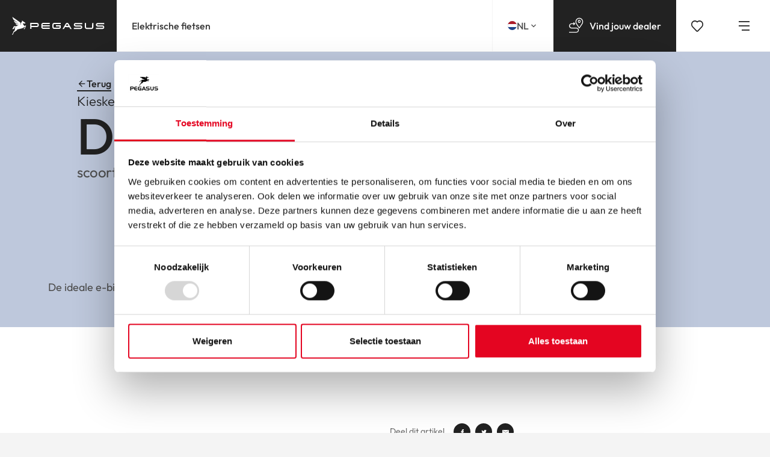

--- FILE ---
content_type: text/html; charset=UTF-8
request_url: https://www.pegasus-bikes.nl/nieuws/e-bikes/kieskeurig-2023-premio-evo-9-scoort-een-7-3
body_size: 9490
content:

<!DOCTYPE html>
<html lang="nl">
    <head>
        <!-- Google site verification -->
<meta name="google-site-verification" content="9A3f1bnAtnKTxlX2i6NyyZZrpt7MUHm1w5pD7QvUoD4" />



<!-- Matomo Tag Manager -->
<script>
	var _mtm = window._mtm = window._mtm || [];
	_mtm.push({'mtm.startTime': (new Date().getTime()), 'event': 'mtm.Start'});
	(function() {
		var d=document, g=d.createElement('script'), s=d.getElementsByTagName('script')[0];
		g.async=true; g.src='https://matomo.sumedia.nl/js/container_V9SuLI6x.js'; s.parentNode.insertBefore(g,s);
	})();
</script>
<!-- End Matomo Tag Manager -->


        </script>
<meta charset="utf-8"><meta name="viewport" content="width=device-width, initial-scale=1, viewport-fit=cover">

    <!-- FB domain verification -->
    <meta name="facebook-domain-verification" content="jtxyn7go44hvbr7okl3i5pgd0zazdp" />
    <!-- Google Tag Manager -->
    <script>
        (function(w,d,s,l,i){w[l]=w[l]||[];w[l].push({'gtm.start':
                new Date().getTime(),event:'gtm.js'});var f=d.getElementsByTagName(s)[0],
            j=d.createElement(s),dl=l!='dataLayer'?'&l='+l:'';j.async=true;j.src=
            'https://www.googletagmanager.com/gtm.js?id='+i+dl;f.parentNode.insertBefore(j,f);
        })(window,document,'script','dataLayer','GTM-KJ98FNJ');
    </script>
    <!-- End Google Tag Manager -->

        <!-- Preconnect voor snellere verbindingen -->
    <link rel="preconnect" href="https://www.googletagmanager.com">
    <link rel="preconnect" href="https://www.google-analytics.com">

      <!-- Prefetch voor vooraf laden van bronnen -->
    <link rel="prefetch" href="https://www.googletagmanager.com/gtag/js?id=GTM-KJ98FNJ">
    <link rel="prefetch" href="https://www.google-analytics.com/analytics.js">
    

<title>De Premio EVO 9 scoort een 7,3 | Kieskeurig Duurtest 2023 | Pegasus bikes</title><meta name="description" content="De Premio serie is voor iedereen die voor zowel dagelijkse als lange sportieve tochten een goede e-bike zoekt. Bekroont door Kieskeurig met een 7,3!"><meta name="keywords" content="Premio EVO 9"><meta property="og:title" content="De Premio EVO 9 scoort een 7,3 | Kieskeurig Duurtest 2023"><meta property="og:description" content="De Premio serie is voor iedereen die voor zowel dagelijkse als lange sportieve tochten een goede e-bike zoekt. Bekroont door Kieskeurig met een 7,3!"><meta property="og:image" content="https://www.pegasus-bikes.nl/media/resized/1/bf084b3f-244f-4c31-96e1-8ff24c1d30d0/1200x1200_2023-pegasus-solero-evo-9-08.jpg"><meta name="twitter:image" content="https://www.pegasus-bikes.nl/media/resized/1/bf084b3f-244f-4c31-96e1-8ff24c1d30d0/1200x1200_2023-pegasus-solero-evo-9-08.jpg"><meta name="twitter:description" content="De Premio serie is voor iedereen die voor zowel dagelijkse als lange sportieve tochten een goede e-bike zoekt. Bekroont door Kieskeurig met een 7,3!"><meta name="twitter:title" content="De Premio EVO 9 scoort een 7,3 | Kieskeurig Duurtest 2023"><meta name="twitter:card" content="summary_large_image"><meta property="og:site_name" content="Pegasus bikes"><meta property="og:url" content="https://www.pegasus-bikes.nl/nieuws/e-bikes/kieskeurig-2023-premio-evo-9-scoort-een-7-3"><meta property="og:type" content="article"><meta property="og:locale" content="nl_NL"><link href="https://www.pegasus-bikes.nl/nieuws/e-bikes/kieskeurig-2023-premio-evo-9-scoort-een-7-3" rel="canonical"><meta http-equiv="content-language" content="nl-nl">
<script type="application/ld+json">{"@context":"https://schema.org","@type":"NewsArticle","name":"Kieskeurig Duurtest 2023: De Premio EVO 9 scoort een 7,3","url":"https://www.pegasus-bikes.nl/nieuws/e-bikes/kieskeurig-2023-premio-evo-9-scoort-een-7-3","dateCreated":"2023-05-31T11:20:54+02:00","dateModified":"2023-06-01T10:16:57+02:00","datePublished":"2023-05-31T12:01:00+02:00","publisher":{"@type":"Organization","name":"Pegasus bikes","url":"https://www.pegasus-bikes.nl","logo":"https://www.pegasus-bikes.nl/dist/images/logos/pegasus-logo-white-2024.svg?id=835c68ebf45dd2d7eb28befe769c7889","alternateName":"Pegasus, gewoonweg meer fiets","sameAs":["https://www.facebook.com/pegasusbikesnl/","https://www.instagram.com/pegasusbikes_nederland/"],"contactPoint":{"@type":"ContactPoint","contactType":"customer service","email":"backend@sumedia.nl","areaServed":"NL","availableLanguage":"nl"}}}</script><meta name="google-site-verification" content="d41SEnQcroN38SnQs7mis6R29Fic0KLEC-CtQfHJ468" />
<link rel="shortcut icon" href="/favicon.ico" type="image/x-icon">
<link rel="icon" href="/favicon.ico" type="image/x-icon">
<link rel="apple-touch-icon" sizes="57x57" href="/apple-icon-57x57.png">
<link rel="apple-touch-icon" sizes="60x60" href="/apple-icon-60x60.png">
<link rel="apple-touch-icon" sizes="72x72" href="/apple-icon-72x72.png">
<link rel="apple-touch-icon" sizes="76x76" href="/apple-icon-76x76.png">
<link rel="apple-touch-icon" sizes="114x114" href="/apple-icon-114x114.png">
<link rel="apple-touch-icon" sizes="120x120" href="/apple-icon-120x120.png">
<link rel="apple-touch-icon" sizes="144x144" href="/apple-icon-144x144.png">
<link rel="apple-touch-icon" sizes="152x152" href="/apple-icon-152x152.png">
<link rel="apple-touch-icon" sizes="180x180" href="/apple-icon-180x180.png">
<link rel="icon" type="image/png" sizes="192x192"  href="/android-icon-192x192.png">
<link rel="icon" type="image/png" sizes="32x32" href="/favicon-32x32.png">
<link rel="icon" type="image/png" sizes="96x96" href="/favicon-96x96.png">
<link rel="icon" type="image/png" sizes="16x16" href="/favicon-16x16.png">
<link rel="manifest" href="/manifest.json">
<meta name="msapplication-TileColor" content="#ffffff">
<meta name="msapplication-TileImage" content="/ms-icon-144x144.png">
<meta name="theme-color" content="#ffffff"><link rel="stylesheet" href="/dist/styles/app.css?id=bdc2a6bc57dd48db6dfef0bd7b051658" defer="defer"><script type="text/javascript">
    var siteUrl = 'https://www.pegasus-bikes.nl';
    var currentLocale = 'nl_NL';
</script>
<script src="/dist/scripts/custom-vendor-lazysizes.js?id=8732c68a379ce49c4d04bb0e69b7ed55" async="async"></script><script src="/dist/scripts/manifest.js?id=cf51356c278ad5f7e00121a01ea430be" async="async"></script><script src="/dist/scripts/custom-vendor-vue.js?id=5c7ce6867ce21f11e180d52080e3efd7" async="async"></script><script src="/dist/scripts/custom-vendor-handlebars.js?id=6136441a80acbe7836605259f9373c12" async="async"></script><script src="/dist/scripts/vendor.js?id=6459a1354d48637c61039738c986aeb5" async="async"></script><script src="/dist/scripts/app.js?id=cf541e90c4f309b5bb273dac4bcc0928" async="async"></script>    </head>

    <body class="blog-detail bg-mine-shaft-10">
        <!-- Matomo Image Tracker-->
<noscript>
    <img referrerpolicy="no-referrer-when-downgrade" src="https://matomo.sumedia.nl/matomo.php?idsite=3&rec=1" style="border:0" alt="Matomo noscript" />
</noscript>
<!-- End Matomo -->
        <!-- Google Tag Manager (noscript) -->
        <noscript>
            <iframe src="https://www.googletagmanager.com/ns.html?id=GTM-KJ98FNJ" height="0" width="0"
                    style="display:none;visibility:hidden"></iframe>
        </noscript>
        <!-- End Google Tag Manager (noscript) -->

        <!-- Header -->
        <header class="site-header navbar">
    <a href="/" class="site-header__logo" title="Pegasus bikes" aria-label="Ankerlink naar homepage van Pegasus bikes">
        <i class="icon-pegasus d-md-none"></i>
        <img class="d-none d-md-block" src="/dist/images/logos/pegasus-logo-white-2025.svg?id=c21ece15a59a0ea7ebe084107ef115e8"
             height="38" width="177" alt="">
    </a>

    <div class="site-header__cat mr-auto d-none d-xl-flex">
        <nav class="site-header__cat__nav d-flex">
                                            <a href="/fietsen/elektrische-fietsen" class="site-header__cat__item "
                   title="Elektrische fietsen">Elektrische fietsen</a>
                    </nav>
    </div>

    <div class="site-header__menu d-flex">
        <div class="site-header__lang d-none d-xl-flex">
            <div class="dropdown-nav-lang">
    <button class="toggle-nav-lang nav-lang-item">
        <figure>
            <picture>
                <img width="20" height="15" src="/dist/images/ui/flag-nl.svg?id=276314460ea754ef8f4af05bc13ce72f" alt="Nederlands">
            </picture>
        </figure>
        <span class="text">NL</span>
        <i class="icon-chevron-down"></i>
    </button>

	
<div class="nav-lang collapse">
    <a class="nav-lang-item" href="/">
        <figure>
            <img width="20" height="15" data-src="/dist/images/ui/flag-nl.svg?id=276314460ea754ef8f4af05bc13ce72f" alt="Nederlands" loading="lazy" class="lazyload">
        </figure>
        <span class="nav-lang-slug">NL</span>
        <span class="nav-lang-name">Nederlands</span>
                    <i class="icon-check"></i>
            </a>

    <a class="nav-lang-item" href="https://www.pegasus-bikes.de/de-de">
        <figure>
            <img width="20" height="15" data-src="/dist/images/ui/flag-de.svg?id=78526058092fa8e9ad6323096f0b6915" alt="German" loading="lazy" class="lazyload">
        </figure>
        <span class="nav-lang-slug">DE</span>
        <span class="nav-lang-name">Deutsch</span>
    </a>
</div>
</div>
        </div>

                                    <a href="/dealers/" class="site-header__find-dealer site-header__menu__item gtm-header-dealer"
                   title="Vind jouw dealer">
                    <span class="site-header__find-dealer_icon align-items-center">
                        <i class="icon-find-dealer"></i>
                    </span>
                    <span class="site-header__find-dealer_text site-header__menu__text">Vind&nbsp;<span>jouw&nbsp;</span>dealer</span>
                </a>
                                                                        <a href="/fietsen-vergelijken" class="site-header__compare site-header__menu__item gtm-header-compare"
                   title="Vergelijken">
                    <i class="icon-heart-inactive"><span class="compare-amount"></span></i>
                    <span class="site-header__compare_text site-header__menu__text d-none d-md-block d-xl-none d-xxl-block">Vergelijken</span>
                </a>
                    
        <button class="site-header__toggle-menu" data-toggler="menu" aria-label="Schakel menu">
            <span class="site-header__toggle-menu__icon">
                <span></span>
            </span>
            <i class="icon-close"></i>
        </button>
    </div>
</header>

<div class="site-menu">
    <div class="site-menu__inner">
        
<div class="site-menu__content d-none d-xl-flex">
    <div class="site-menu__content__item">
                    <div class="card card--site-menu card--no-zoom" data-card-id="the-story-of-pegasus">
                <a href="/over-ons/" class="card__anchor "></a>
                <figure class="card__img">
                    
<picture class="" >
    <!-- Sources -->
                        
                            <source data-srcset="/media/resized/1/0373cd50-a6c1-4d62-84ab-7b6645cacbcf/665xauto_bi6a8144.webp" media="(min-width: 1260px)" type="image/webp">
                                
                            <source data-srcset="/media/resized/1/0373cd50-a6c1-4d62-84ab-7b6645cacbcf/570xauto_bi6a8144.webp" media="(min-width: 1440px)" type="image/webp">
                                
                            <source data-srcset="/media/resized/1/0373cd50-a6c1-4d62-84ab-7b6645cacbcf/480xauto_bi6a8144.webp" media="(min-width: 1280px)" type="image/webp">
                        
    <!-- Image element -->
            
                    <source data-srcset="/media/resized/1/0373cd50-a6c1-4d62-84ab-7b6645cacbcf/384xauto_bi6a8144.webp, /media/resized/1/0373cd50-a6c1-4d62-84ab-7b6645cacbcf/768xauto_bi6a8144.webp 2x" type="image/webp">
        
        
                                <img  data-src="/media/resized/1/0373cd50-a6c1-4d62-84ab-7b6645cacbcf/384xauto_bi6a8144.jpg" alt="Kieskeurig Duurtest 2023: De Premio EVO 9 scoort een 7,3" width="384" height="256" class="landscape lazyload" data-srcset="/media/resized/1/0373cd50-a6c1-4d62-84ab-7b6645cacbcf/768xauto_bi6a8144.jpg 2x" fetchpriority="auto" loading="lazy"            >
            </picture>

                </figure>

                <h2 class="h1 card__title">Pegasus. Gewoonweg méér fiets.</h2>
                <span class="btn btn--large btn--mine-shaft">Lees hier ons verhaal</span>
            </div>
                    <div class="card card--site-menu card--no-zoom" data-card-id="het-laatste-nieuws">
                <a href="/nieuws/" class="card__anchor "></a>
                <figure class="card__img">
                    
<picture class="" >
    <!-- Sources -->
                        
                            <source data-srcset="/media/resized/1/40b25778-f006-4761-bc57-0c38daf0af1b/665xauto_bi6a7594.webp" media="(min-width: 1260px)" type="image/webp">
                                
                            <source data-srcset="/media/resized/1/40b25778-f006-4761-bc57-0c38daf0af1b/570xauto_bi6a7594.webp" media="(min-width: 1440px)" type="image/webp">
                                
                            <source data-srcset="/media/resized/1/40b25778-f006-4761-bc57-0c38daf0af1b/480xauto_bi6a7594.webp" media="(min-width: 1280px)" type="image/webp">
                        
    <!-- Image element -->
            
                    <source data-srcset="/media/resized/1/40b25778-f006-4761-bc57-0c38daf0af1b/384xauto_bi6a7594.webp, /media/resized/1/40b25778-f006-4761-bc57-0c38daf0af1b/768xauto_bi6a7594.webp 2x" type="image/webp">
        
        
                                <img  data-src="/media/resized/1/40b25778-f006-4761-bc57-0c38daf0af1b/384xauto_bi6a7594.jpg" alt="Kieskeurig Duurtest 2023: De Premio EVO 9 scoort een 7,3" width="384" height="256" class="landscape lazyload" data-srcset="/media/resized/1/40b25778-f006-4761-bc57-0c38daf0af1b/768xauto_bi6a7594.jpg 2x" fetchpriority="auto" loading="lazy"            >
            </picture>

                </figure>

                <h2 class="h1 card__title">Blogs</h2>
                <span class="btn btn--large btn--mine-shaft">Lees hier de verhalen</span>
            </div>
                    <div class="card card--site-menu card--no-zoom" data-card-id="contact">
                <a href="/contact/" class="card__anchor "></a>
                <figure class="card__img">
                    
<picture class="" >
    <!-- Sources -->
                        
                            <source data-srcset="/media/resized/1/040dff48-5e47-4480-a723-3554ad206abf/665xauto_bi6a8238.webp" media="(min-width: 1260px)" type="image/webp">
                                
                            <source data-srcset="/media/resized/1/040dff48-5e47-4480-a723-3554ad206abf/570xauto_bi6a8238.webp" media="(min-width: 1440px)" type="image/webp">
                                
                            <source data-srcset="/media/resized/1/040dff48-5e47-4480-a723-3554ad206abf/480xauto_bi6a8238.webp" media="(min-width: 1280px)" type="image/webp">
                        
    <!-- Image element -->
            
                    <source data-srcset="/media/resized/1/040dff48-5e47-4480-a723-3554ad206abf/384xauto_bi6a8238.webp, /media/resized/1/040dff48-5e47-4480-a723-3554ad206abf/768xauto_bi6a8238.webp 2x" type="image/webp">
        
        
                                <img  data-src="/media/resized/1/040dff48-5e47-4480-a723-3554ad206abf/384xauto_bi6a8238.jpg" alt="Kieskeurig Duurtest 2023: De Premio EVO 9 scoort een 7,3" width="384" height="575" class="portrait lazyload" data-srcset="/media/resized/1/040dff48-5e47-4480-a723-3554ad206abf/768xauto_bi6a8238.jpg 2x" fetchpriority="auto" loading="lazy"            >
            </picture>

                </figure>

                <h2 class="h1 card__title">Vragen?</h2>
                <span class="btn btn--large btn--mine-shaft">Neem contact met ons op</span>
            </div>
                    <div class="card card--site-menu card--no-zoom" data-card-id="e-bike-testresultaten">
                <a href="/onze-beste-ebikes/" class="card__anchor "></a>
                <figure class="card__img">
                    
<picture class="" >
    <!-- Sources -->
                        
                            <source data-srcset="/media/resized/1/08b5ddc1-6acd-411b-b836-359b4391ee8b/665xauto_bi6a7851-edit.webp" media="(min-width: 1260px)" type="image/webp">
                                
                            <source data-srcset="/media/resized/1/08b5ddc1-6acd-411b-b836-359b4391ee8b/570xauto_bi6a7851-edit.webp" media="(min-width: 1440px)" type="image/webp">
                                
                            <source data-srcset="/media/resized/1/08b5ddc1-6acd-411b-b836-359b4391ee8b/480xauto_bi6a7851-edit.webp" media="(min-width: 1280px)" type="image/webp">
                        
    <!-- Image element -->
            
                    <source data-srcset="/media/resized/1/08b5ddc1-6acd-411b-b836-359b4391ee8b/384xauto_bi6a7851-edit.webp, /media/resized/1/08b5ddc1-6acd-411b-b836-359b4391ee8b/768xauto_bi6a7851-edit.webp 2x" type="image/webp">
        
        
                                <img  data-src="/media/resized/1/08b5ddc1-6acd-411b-b836-359b4391ee8b/384xauto_bi6a7851-edit.jpg" alt="Kieskeurig Duurtest 2023: De Premio EVO 9 scoort een 7,3" width="384" height="256" class="landscape lazyload" data-srcset="/media/resized/1/08b5ddc1-6acd-411b-b836-359b4391ee8b/768xauto_bi6a7851-edit.jpg 2x" fetchpriority="auto" loading="lazy"            >
            </picture>

                </figure>

                <h2 class="h1 card__title">Best geteste e-bikes</h2>
                <span class="btn btn--large btn--mine-shaft">Bekijk de resultaten</span>
            </div>
                    <div class="card card--site-menu card--no-zoom" data-card-id="nieuwe-collectie">
                <a href="https://www.pegasus-bikes.nl/fietsen/elektrische-fietsen" class="card__anchor "></a>
                <figure class="card__img">
                    
<picture class="" >
    <!-- Sources -->
                        
                            <source data-srcset="/media/resized/1/46a00ce2-16ef-40cf-a9aa-78abaa62c429/665xauto_bi6a6951.webp" media="(min-width: 1260px)" type="image/webp">
                                
                            <source data-srcset="/media/resized/1/46a00ce2-16ef-40cf-a9aa-78abaa62c429/570xauto_bi6a6951.webp" media="(min-width: 1440px)" type="image/webp">
                                
                            <source data-srcset="/media/resized/1/46a00ce2-16ef-40cf-a9aa-78abaa62c429/480xauto_bi6a6951.webp" media="(min-width: 1280px)" type="image/webp">
                        
    <!-- Image element -->
            
                    <source data-srcset="/media/resized/1/46a00ce2-16ef-40cf-a9aa-78abaa62c429/384xauto_bi6a6951.webp, /media/resized/1/46a00ce2-16ef-40cf-a9aa-78abaa62c429/768xauto_bi6a6951.webp 2x" type="image/webp">
        
        
                                <img  data-src="/media/resized/1/46a00ce2-16ef-40cf-a9aa-78abaa62c429/384xauto_bi6a6951.jpg" alt="Kieskeurig Duurtest 2023: De Premio EVO 9 scoort een 7,3" width="384" height="262" class="landscape lazyload" data-srcset="/media/resized/1/46a00ce2-16ef-40cf-a9aa-78abaa62c429/768xauto_bi6a6951.jpg 2x" fetchpriority="auto" loading="lazy"            >
            </picture>

                </figure>

                <h2 class="h1 card__title">Collectie 2026</h2>
                <span class="btn btn--large btn--mine-shaft"></span>
            </div>
            </div>
</div>
        
<div class="site-menu__nav">
    <div class="site-menu__nav__cat d-xl-none">
        <button class="site-menu__nav__cat__toggler site-menu__item" data-toggler="submenu"><span>Onze collectie<i class="icon-chevron-down"></i></span></button>
        <div class="site-menu__nav__cat__list collapse submenu">
                            <a href="/fietsen/elektrische-fietsen" class="site-header__cat__item" title="Elektrische fietsen">Elektrische fietsen</a>
                    </div>
    </div>

    <div class="site-menu__nav__list site-menu__nav--menu">
        <ul class="site-menu__nav__list ">
                            <li><a class="site-menu__item " href="/over-ons/" title="Ons verhaal" data-menu-content="the-story-of-pegasus" data-menu-color-bg="#e1e9f7" data-menu-color-text="#232323">Ons verhaal</a></li>
                            <li><a class="site-menu__item " href="https://www.pegasus-bikes.nl/fietsen/elektrische-fietsen" title="Collectie 2026" data-menu-content="nieuwe-collectie" data-menu-color-bg="" data-menu-color-text="">Collectie 2026</a></li>
                            <li><a class="site-menu__item " href="/onze-beste-ebikes/" title="E-bike testresultaten" data-menu-content="e-bike-testresultaten" data-menu-color-bg="#f4f4f4" data-menu-color-text="#232323">E-bike testresultaten</a></li>
                            <li><a class="site-menu__item " href="/nieuws/" title="Blog" data-menu-content="het-laatste-nieuws" data-menu-color-bg="#CCE2D6" data-menu-color-text="#ffffff">Blog</a></li>
                            <li><a class="site-menu__item " href="/contact/" title="Contact" data-menu-content="contact" data-menu-color-bg="#e40521" data-menu-color-text="#ffffff">Contact</a></li>
                    </ul>
    </div>

    <div class="site-menu__nav__list site-menu__nav--menu site-menu__nav--menu--secondary">
        <ul class="site-menu__nav__list ">
                            <li>
                    <a href="/veelgestelde-vragen" class="site-menu__item" title="Veelgestelde vragen">
                        Veelgestelde vragen                    </a>
                </li>
                            <li>
                    <a href="/framehoogteadvies/" class="site-menu__item" title="Framehoogteadvies">
                        Framehoogteadvies                    </a>
                </li>
                            <li>
                    <a href="https://www.pegasus-bikes.nl/handleidingen" class="site-menu__item" title="Handleidingen">
                        Handleidingen                    </a>
                </li>
                    </ul>
    </div>

    <div class="site-menu__footer">
        
<div class="nav-lang ">
    <a class="nav-lang-item" href="/">
        <figure>
            <img width="20" height="15" data-src="/dist/images/ui/flag-nl.svg?id=276314460ea754ef8f4af05bc13ce72f" alt="Nederlands" loading="lazy" class="lazyload">
        </figure>
        <span class="nav-lang-slug">NL</span>
        <span class="nav-lang-name">Nederlands</span>
            </a>

    <a class="nav-lang-item" href="https://www.pegasus-bikes.de/de-de">
        <figure>
            <img width="20" height="15" data-src="/dist/images/ui/flag-de.svg?id=78526058092fa8e9ad6323096f0b6915" alt="German" loading="lazy" class="lazyload">
        </figure>
        <span class="nav-lang-slug">DE</span>
        <span class="nav-lang-name">Deutsch</span>
    </a>
</div>
    </div>
</div>
    </div>
</div>

        <main>
            <!-- Template content -->
            <div class="bg-mine-shaft-10"><section class="section section--page-hero bg-lila page-hero--sized small">
    <div class="container">
        <div class="page-hero-content">
            <a href="/nieuws/e-bikes" class="btn btn--il btn--mine-shaft btn--text" title="Terug"><i class="icon-arrow-left"></i><span>Terug</span></a>                            <div class="subtitle">Kieskeurig Duurtest 2023</div>
                        <h1>De Premio EVO 9</h1>
                            <div class="additional-title">scoort een 7,3</div>
                    </div>
    </div>

    </section>

<section class="section section--page-banner small">
    <div class="page-banner__content">
        De ideale e-bike voor lange afstanden    </div>
    <div class="page-banner__figure">
        <figure>
                            
<picture class="" >
    <!-- Sources -->
                        
                            <source data-srcset="/media/resized/1/6f89970d-2f91-405e-860c-e3a94c68f86e/1920xauto_8.webp" media="(min-width: 1920px)" type="image/webp">
                                
                            <source data-srcset="/media/resized/1/6f89970d-2f91-405e-860c-e3a94c68f86e/768xauto_8.webp" media="(min-width: 768px)" type="image/webp">
                                
                            <source data-srcset="/media/resized/1/6f89970d-2f91-405e-860c-e3a94c68f86e/568xauto_8.webp" media="(min-width: 568px)" type="image/webp">
                        
    <!-- Image element -->
            
                    <source data-srcset="/media/resized/1/6f89970d-2f91-405e-860c-e3a94c68f86e/375xauto_8.webp, /media/resized/1/6f89970d-2f91-405e-860c-e3a94c68f86e/750xauto_8.webp 2x" type="image/webp">
        
        
                                <img  data-src="/media/resized/1/6f89970d-2f91-405e-860c-e3a94c68f86e/375xauto_8.jpg" alt="Kieskeurig Duurtest 2023: De Premio EVO 9 scoort een 7,3" width="375" height="744" class="portrait lazyload" data-srcset="/media/resized/1/6f89970d-2f91-405e-860c-e3a94c68f86e/750xauto_8.jpg 2x" fetchpriority="auto" loading="lazy"            >
            </picture>

                    </figure>
    </div>
</section>

<section class="section section--content-block invert-content version-2">
    <div class="container">
        <div class="content-block__wrapper">
            <div class="content-block__image">
                <figure data-animate="reveal-to-top" data-animate-duration="1" data-animate-delay=".25"
                    data-animate-start="20% bottom">
                                            
<picture class="" >
    <!-- Sources -->
                        
                            <source data-srcset="/media/resized/1/bf084b3f-244f-4c31-96e1-8ff24c1d30d0/960xauto_2023-pegasus-solero-evo-9-08.webp" media="(min-width: 1920px)" type="image/webp">
                                
                            <source data-srcset="/media/resized/1/bf084b3f-244f-4c31-96e1-8ff24c1d30d0/768xauto_2023-pegasus-solero-evo-9-08.webp" media="(min-width: 768px)" type="image/webp">
                                
                            <source data-srcset="/media/resized/1/bf084b3f-244f-4c31-96e1-8ff24c1d30d0/568xauto_2023-pegasus-solero-evo-9-08.webp" media="(min-width: 568px)" type="image/webp">
                        
    <!-- Image element -->
            
                    <source data-srcset="/media/resized/1/bf084b3f-244f-4c31-96e1-8ff24c1d30d0/375xauto_2023-pegasus-solero-evo-9-08.webp, /media/resized/1/bf084b3f-244f-4c31-96e1-8ff24c1d30d0/750xauto_2023-pegasus-solero-evo-9-08.webp 2x" type="image/webp">
        
        
                                <img  data-src="/media/resized/1/bf084b3f-244f-4c31-96e1-8ff24c1d30d0/375xauto_2023-pegasus-solero-evo-9-08.jpg" alt="Kieskeurig Duurtest 2023: De Premio EVO 9 scoort een 7,3" width="375" height="250" class="landscape lazyload" data-srcset="/media/resized/1/bf084b3f-244f-4c31-96e1-8ff24c1d30d0/750xauto_2023-pegasus-solero-evo-9-08.jpg 2x" fetchpriority="auto" loading="lazy"            >
            </picture>

                                    </figure>
            </div>
            <div class="content-block__body">
                <div class="content-block__body__content">
                    <div class="content-block__body__content__header">
                        <div class="share-article">
    <div class="share-article__label">
        Deel dit artikel    </div>

    <div class="share-article__buttons">
        <a href="https://www.facebook.com/sharer.php?u=https://www.pegasus-bikes.nl/nieuws/e-bikes/kieskeurig-2023-premio-evo-9-scoort-een-7-3" class="share-article__btn" title="Facebook"
           target="_blank">
            <i class="icon-facebook"></i>
        </a>

        <a href="https://twitter.com/intent/tweet/?text=&url=https://www.pegasus-bikes.nl/nieuws/e-bikes/kieskeurig-2023-premio-evo-9-scoort-een-7-3" class="share-article__btn"
           title="Twitter" target="_blank">
            <i class="icon-twitter"></i>
        </a>

        <a href="mailto:?subject=&body=https://www.pegasus-bikes.nl/nieuws/e-bikes/kieskeurig-2023-premio-evo-9-scoort-een-7-3" class="share-article__btn"
           title="Deel dit artikel" target="_blank">
            <i class="icon-mail-solid"></i>
        </a>
    </div>
</div>
                        <h2 class="h4 page-intro__title">De Premio EVO 9 scoort een 7,3
</h2>
                    </div>

                    <p>De Premio serie is voor iedere fietser die voor zowel dagelijkse fietsroutes als lange sportieve tochten een goede e-bike zoekt. Het Kieskeurig testpanel beoordeelt de veelzijdigheid van de Premio EVO 9 met een mooie 7,3!</p>

<p>Het testpanel van Kieskeurig.nl beoordeelt de e-bikes op de vier hoofdcategorie&euml;n: gebruiksvriendelijkheid, prestaties, fietscomfort en design &amp; afwerking.&nbsp;<br />
&nbsp;</p>

                                            <a href="https://www.pegasus-bikes.nl/fietsen/elektrische-fietsen/premio-evo-9" title="Ontdek de Premio EVO 9"
                            class="btn btn--mine-shaft">Ontdek de Premio EVO 9</a>
                                    </div>
                <figure class="content-block__body__image" data-animate="reveal-to-bottom" data-animate-duration="1"
                    data-animate-delay=".25" data-animate-start="20% bottom">
                    
<picture class="" >
    <!-- Sources -->
                        
                            <source data-srcset="/media/resized/1/bf084b3f-244f-4c31-96e1-8ff24c1d30d0/960xauto_2023-pegasus-solero-evo-9-08.webp" media="(min-width: 1920px)" type="image/webp">
                                
                            <source data-srcset="/media/resized/1/bf084b3f-244f-4c31-96e1-8ff24c1d30d0/768xauto_2023-pegasus-solero-evo-9-08.webp" media="(min-width: 768px)" type="image/webp">
                                
                            <source data-srcset="/media/resized/1/bf084b3f-244f-4c31-96e1-8ff24c1d30d0/568xauto_2023-pegasus-solero-evo-9-08.webp" media="(min-width: 568px)" type="image/webp">
                        
    <!-- Image element -->
            
                    <source data-srcset="/media/resized/1/bf084b3f-244f-4c31-96e1-8ff24c1d30d0/375xauto_2023-pegasus-solero-evo-9-08.webp, /media/resized/1/bf084b3f-244f-4c31-96e1-8ff24c1d30d0/750xauto_2023-pegasus-solero-evo-9-08.webp 2x" type="image/webp">
        
        
                                <img  data-src="/media/resized/1/bf084b3f-244f-4c31-96e1-8ff24c1d30d0/375xauto_2023-pegasus-solero-evo-9-08.jpg" alt="Kieskeurig Duurtest 2023: De Premio EVO 9 scoort een 7,3" width="375" height="250" class="landscape lazyload" data-srcset="/media/resized/1/bf084b3f-244f-4c31-96e1-8ff24c1d30d0/750xauto_2023-pegasus-solero-evo-9-08.jpg 2x" fetchpriority="auto" loading="lazy"            >
            </picture>

                </figure>
                                    
<picture class="" >
    <!-- Sources -->
                        
                            <source data-srcset="/media/resized/1/e20acc73-489b-49fa-a930-80f2506ad94e/960xauto_2023-pegasus-solero-evo-9-20.webp" media="(min-width: 1920px)" type="image/webp">
                                
                            <source data-srcset="/media/resized/1/e20acc73-489b-49fa-a930-80f2506ad94e/768xauto_2023-pegasus-solero-evo-9-20.webp" media="(min-width: 768px)" type="image/webp">
                                
                            <source data-srcset="/media/resized/1/e20acc73-489b-49fa-a930-80f2506ad94e/568xauto_2023-pegasus-solero-evo-9-20.webp" media="(min-width: 568px)" type="image/webp">
                        
    <!-- Image element -->
            
                    <source data-srcset="/media/resized/1/e20acc73-489b-49fa-a930-80f2506ad94e/375xauto_2023-pegasus-solero-evo-9-20.webp, /media/resized/1/e20acc73-489b-49fa-a930-80f2506ad94e/750xauto_2023-pegasus-solero-evo-9-20.webp 2x" type="image/webp">
        
        
                                <img  data-src="/media/resized/1/e20acc73-489b-49fa-a930-80f2506ad94e/375xauto_2023-pegasus-solero-evo-9-20.png" alt="Kieskeurig Duurtest 2023: De Premio EVO 9 scoort een 7,3" width="375" height="250" class="landscape lazyload" data-srcset="/media/resized/1/e20acc73-489b-49fa-a930-80f2506ad94e/750xauto_2023-pegasus-solero-evo-9-20.png 2x" fetchpriority="auto" loading="lazy"            >
            </picture>

                            </div>
        </div>
    </div>
</section>
<section class="section section--page-text">
    <div class="container">
        <h2 class="h4">Gemakkelijk vele kilometers afleggen</h2>
        <p>De derailleurversnelling, krachtige motor en de meer voorovergebogen zithouding door het brede stuur maken de <a href="https://www.pegasus-bikes.nl/fietsen/elektrische-fietsen/premio-evo-9">Premio EVO 9</a> een sportieve e-bike. De ondersteuning zorgt ervoor dat de fiets licht trapt waardoor je makkelijk vele kilometers kunt afleggen. Een ideale e-bike voor lange afstanden. De panelleden merken dit ook op:</p>

<p>&ldquo;De ondersteuning is geweldig mede door de krachtige motor van 65 Nm. Er zitten vier ondersteuningsmogelijkheden. Eentje daarvan is automatisch dus deze ondersteuning past zich aan, aan de trapkracht. Je hoeft dan minder om te schakelen. Tussen de turbostand en standaard is het verschil vrij groot maar dat kun je compenseren met de versnellingen.&rdquo;</p>

<p>Door de ruime instelmogelijkheden pas je de elektrische fiets volledig aan op jouw voorkeuren. Zo pas je eenvoudig het stuur en de zadelpen aan voor een comfortabele houding. De trapondersteuning in combinatie met de derailleurversnelling geeft de berijder veel sportieve vrijheid.&nbsp;</p>

<p>Wil je de sportiviteit en ondersteuning van de Premio EVO 9 zelf ervaren? Maak dan een <a href="https://www.pegasus-bikes.nl/nieuws/e-bikes/waar-moet-je-op-letten-bij-het-maken-van-een-proefrit">proefrit</a> bij <a href="https://www.pegasus-bikes.nl/dealers/">jouw dealer</a>.</p>

<p>Naast de Premio EVO 9 zijn ook de Ravenna Evo 8F Belt, de Ravenna EVO NV Belt en de Siena E7F Belt getest. Benieuwd naar deze resultaten? Bekijk ze hier:</p>

<p><a href="https://www.pegasus-bikes.nl/kieskeurig-2023-ravenna-evo-8f-belt-scoort-een-8-7">De Ravenna Evo 8F Belt scoort een 8,7</a><br />
<a href="https://www.pegasus-bikes.nl/kieskeurig-2023-siena-e7f-belt-scoort-een-8-3">De Siena E7F Belt scoort een 8,3</a><br />
<a href="https://www.pegasus-bikes.nl/kieskeurig-2023-ravenna-evo-nv-belt-scoort-een-6-7">De Ravenna EVO NV Belt scoort een 6,7</a></p>

<p>Wil je meer weten over de test en alle testresultaten teruglezen? Kijk dan op de website van <a href="https://www.kieskeurig.nl/elektrische_fiets/product/40676675-pegasus-premio-evo-9">Kieskeurig</a>.</p>
    </div>
</section>
<section class="section section--cta">
    <div class="section--cta__inner">
        <div class="cta">
            <div class="cta__inner bg-mine-shaft-10">
                                    <h2 class="h4 cta__title">Zelf fietsen op een best geteste e-bike?</h2>
                
                <p>Wil je de sportiviteit en ondersteuning van de Premio EVO 9 zelf ervaren? Maak dan een <a href="https://www.pegasus-bikes.nl/nieuws/e-bikes/waar-moet-je-op-letten-bij-het-maken-van-een-proefrit">proefrit</a> bij <a href="https://www.pegasus-bikes.nl/dealers/">jouw dealer</a>.</p>

                                    <div class="button-wrapper">
                                                    <a class="btn btn--large btn--mine-shaft" href="https://pegasus-bikes.nl/dealers"
                               title="Vind jouw dealer">Vind jouw dealer</a>
                                                                    </div>
                            </div>
        </div>

        <div class="cta__figure" data-animate="parallax" data-animate-y="-30">
            <figure class="d-sm-none">
                                    
<picture class="" >
    <!-- Sources -->
                        
                        
    <!-- Image element -->
            
        
        
                                <img  data-src="/media/resized/1/768xauto_tmp-cta-mobile.jpg" alt="Kieskeurig Duurtest 2023: De Premio EVO 9 scoort een 7,3" width="768" height="768" class="portrait lazyload" data-srcset="/media/resized/1/1536xauto_tmp-cta-mobile.jpg 2x" fetchpriority="auto" loading="lazy"            >
            </picture>

                            </figure>

            <figure class="d-none d-sm-block">
                                    
<picture class="" >
    <!-- Sources -->
                        
                                
                                
                                
                                
                                
                        
    <!-- Image element -->
            
        
        
                                <img  data-src="/media/resized/1/768xauto_tmp-cta.jpg" alt="Kieskeurig Duurtest 2023: De Premio EVO 9 scoort een 7,3" width="768" height="768" class="portrait lazyload" data-srcset="/media/resized/1/1536xauto_tmp-cta.jpg 2x" fetchpriority="auto" loading="lazy"            >
            </picture>

                            </figure>
        </div>
    </div>
</section>
</div>        </main>

        <!-- Footer -->
        
<footer class="section section--footer bg-mine-shaft">
    <div class="footer__top">
        <div class="container">
            <div class="row">
                <div class="col-md-4 col-xl-3 footer__col--menu-1">
                    <div class="footer__menu">
                        <h6 class="footer__menu-title">Onze fietsen</h6>

                        <ul>
                                                            <li>
                                    <a href="https://www.pegasus-bikes.nl/de-nieuwe-modellen-van-2025" target="_self">
                                        Collectie 2025                                    </a>
                                </li>
                                                            <li>
                                    <a href="https://www.pegasus-bikes.nl/fietsen/elektrische-fietsen" target="_self">
                                        Elektrische fietsen                                    </a>
                                </li>
                                                            <li>
                                    <a href="https://www.pegasus-bikes.nl/elektrische-fietsen-dames" target="_self">
                                        Elektrische fietsen dames                                    </a>
                                </li>
                                                            <li>
                                    <a href="https://www.pegasus-bikes.nl/elektrische-fietsen-heren" target="_self">
                                        Elektrische fietsen heren                                    </a>
                                </li>
                                                            <li>
                                    <a href="https://www.pegasus-bikes.nl/sportieve-elektrische-fietsen" target="_self">
                                        Sportieve elektrische fietsen                                    </a>
                                </li>
                                                            <li>
                                    <a href="https://www.pegasus-bikes.nl/fietsen/stadsfietsen" target="_self">
                                        Stadsfietsen                                    </a>
                                </li>
                                                    </ul>
                    </div>
                </div>

                <div class="col-md-4 col-xl-3 footer__col--menu-2">
                    <div class="footer__menu">
                        <h6 class="footer__menu-title">Klantenservice</h6>

                        <ul>
                                                            <li>
                                    <a href="https://www.pegasus-bikes.nl/veelgestelde-vragen" target="_self">
                                        Veelgestelde vragen                                    </a>
                                </li>
                                                            <li>
                                    <a href="https://www.pegasus-bikes.nl/framehoogteadvies" target="_self">
                                        Framehoogteadvies                                    </a>
                                </li>
                                                            <li>
                                    <a href="https://www.pegasus-bikes.nl/kennisbank" target="_self">
                                        Kennisbank                                    </a>
                                </li>
                                                            <li>
                                    <a href="https://www.pegasus-bikes.nl/handleidingen" target="_self">
                                        Bosch e-bike display handleidingen                                    </a>
                                </li>
                                                    </ul>
                    </div>
                </div>

                <div class="col-md-4 col-xl-3 footer__col--menu-3">
                    <div class="footer__menu">
                        <h6 class="footer__menu-title">Over Pegasus</h6>

                        <ul>
                                                            <li>
                                    <a href="https://www.pegasus-bikes.nl/over-ons" target="_self">
                                        Over ons                                    </a>
                                </li>
                                                            <li>
                                    <a href="https://www.pegasus-bikes.nl/dealers" target="_self">
                                        Vind een dealer                                    </a>
                                </li>
                                                            <li>
                                    <a href="https://www.pegasus-bikes.nl/nieuws" target="_self">
                                        Blog                                    </a>
                                </li>
                                                    </ul>
                    </div>
                </div>

                <div class="col-xl-3 footer__col--newsletter">
                    <div class="row">
                        <div class="col-md-7 col-xl-12">
                            <div class="footer__newsletter">
                                <h6 class="footer__menu-title">Nieuwsbrief</h6>

                                <!-- Begin MailChimp Signup Form -->
                                <div class="ac__content">
                                    <div id="mc_embed_signup">
                                        <form action="https://pegasus-bikes.us17.list-manage.com/subscribe/post?u=0dcea5e70f934f0e38f2e6208&amp;id=3242e836b2"
                                              method="post" id="mc-embedded-subscribe-form"
                                              name="mc-embedded-subscribe-form" class="validate" target="_blank" novalidate>
                                            <div id="mc_embed_signup_scroll">
                                                <div class="input-group">
                                                    <input type="email" value="" name="EMAIL" class="required form-control"
                                                           id="mce-EMAIL" placeholder="Uw e-mailadres&hellip;">
                                                    <button type="submit" class="btn--submit"
                                                            value=""
                                                            aria-label="Aanmelden voor nieuwsbrief"
                                                    >
                                                        <i class="icon-send"></i>
                                                    </button>
                                                </div>
                                                <div id="mce-responses" class="clear">
                                                    <div class="response" id="mce-error-response"
                                                         style="display:none"></div>
                                                    <div class="response" id="mce-success-response"
                                                         style="display:none"></div>
                                                </div>
                                                <!-- real people should not fill this in and expect good things - do not remove this or risk form bot signups-->
                                                <div style="position: absolute; left: -5000px;" aria-hidden="true"><input
                                                            type="text" name="b_0dcea5e70f934f0e38f2e6208_3242e836b2"
                                                            tabindex="-1" value=""></div>
                                            </div>
                                        </form>
                                    </div>
                                </div>
                                <!--End mc_embed_signup-->
                            </div>
                            <div class="footer__social">
                                <ul>
                                                                            <li>
                                            <a href="https://www.facebook.com/pegasusbikesnl/" target="_blank" class="btn btn--io">
                                                <i class="icon-facebook"></i>
                                            </a>
                                        </li>
                                                                                                                <li>
                                            <a href="https://www.instagram.com/pegasusbikes_nederland/" target="_blank" class="btn btn--io">
                                                <i class="icon-instagram"></i>
                                            </a>
                                        </li>
                                                                                                        </ul>
                            </div>
                        </div>
                    </div>
                </div>
            </div>
        </div>
    </div>

    
<div class="footer__bottom">
    <div class="container">
        <div class="row">
            <div class="col-xl-2">
                <a href="/" class="footer__logo">
                    <figure>
                        <img data-src="/dist/images/logos/pegasus-logo-white-2025.svg?id=c21ece15a59a0ea7ebe084107ef115e8" height="38" width="177"
                             loading="lazy" class="lazyload" alt="Logo Pegasus">
                    </figure>
                </a>
            </div>
            <div class="col-md-6 col-xl-7">
                <div class="footer__menu footer__menu--bottom">
                    <ul>
                        <li>
                            <span>&copy; Pegasus 2026</span>
                        </li>

                        <li>
                            <a href="/privacybeleid" title="Privacybeleid">Privacybeleid</a>
                        </li>
                        <li>
                            <span>KVK: 34327238  &nbsp&nbsp&nbsp&nbsp&nbsp     <a href="https://www.sumedia.nl/expertises/development/websites/">Website bouwers</a></span>
                        </li>
                    </ul>
                </div>
            </div>
            <div class="col-md-6 col-xl-3">
                <div class="footer__language">
                    <a href="https://www.sumedia.nl/" class="footer__build-by" target="_blank">
                        <figure>
                            <img data-src="/dist/images/logos/logo_sumedia.svg?id=4a248232f6e613e40e924cd24de86585" alt="Sumedia"
                                 height="18" width="82"
                                 class="lazyload"
                                 loading="lazy">
                        </figure>
                    </a>

                    <div class="dropdown-nav-lang">
    <button class="toggle-nav-lang nav-lang-item">
        <figure>
            <picture>
                <img width="20" height="15" src="/dist/images/ui/flag-nl.svg?id=276314460ea754ef8f4af05bc13ce72f" alt="Nederlands">
            </picture>
        </figure>
        <span class="text">NL</span>
        <i class="icon-chevron-down"></i>
    </button>

	
<div class="nav-lang collapse">
    <a class="nav-lang-item" href="/">
        <figure>
            <img width="20" height="15" data-src="/dist/images/ui/flag-nl.svg?id=276314460ea754ef8f4af05bc13ce72f" alt="Nederlands" loading="lazy" class="lazyload">
        </figure>
        <span class="nav-lang-slug">NL</span>
        <span class="nav-lang-name">Nederlands</span>
                    <i class="icon-check"></i>
            </a>

    <a class="nav-lang-item" href="https://www.pegasus-bikes.de/de-de">
        <figure>
            <img width="20" height="15" data-src="/dist/images/ui/flag-de.svg?id=78526058092fa8e9ad6323096f0b6915" alt="German" loading="lazy" class="lazyload">
        </figure>
        <span class="nav-lang-slug">DE</span>
        <span class="nav-lang-name">Deutsch</span>
    </a>
</div>
</div>
                </div>
            </div>
        </div>
    </div>
</div>
</footer>



        <!-- Modals -->
        <div class="modal modal--video fade" tabindex="-1" role="dialog">
    <div class="modal-dialog" role="document">
        <button class="btn btn--io btn--milk btn--close-modal btn--stop-video" aria-label="Close video">
            <i class="icon-close"></i>
        </button>

        <video class="play" id="player-video" playsinline controls>
            <source src="" type="video/mp4">
        </video>
    </div>
</div>        
<div class="modal modal--brochure" tabindex="-1" role="dialog">
    <div class="vertical-alignment-helper">
        <div class="vertical-align-center">
            <div class="modal-dialog" role="document">
                <div class="modal-content">
                    <div class="modal-header">
                                                
                        <button class="btn--close-modal" aria-label="Close modal">
                            <i class="icon-close"></i>
                        </button>
                    </div>

                    <div class="modal-body">
                        <h5 class="modal-title">
                            Digitale Brochure                        </h5>

                        
                        <form method="post" enctype="multipart/form-data" accept-charset="utf-8" class="form contact-form form-cols form-validate form-recaptcha" id="5" action="/form/forms"><input type="hidden" name="form_id" value="5"><div class="row row--small-gutter" style="margin-top: 1.5rem;">
    <div class="col-12 col-md-4">
        <div class="form-group"><div class="custom-select-wrapper"><div class="custom-select"><select name="aanhef" field="aanhef" type="select" class="form-control" id="" placeholder="Aanhef"><option value="">Aanhef</option><option value="Man">Man</option><option value="Vrouw">Vrouw</option></select></div></div></div>
    </div>
</div>
<div class="row row--small-gutter">
    <div class="col-12 col-md-6">
        <div class="form-group">
            <div class="form-floating">
                <input type="text" name="firstname" id="firstname" placeholder="Voornaam*" class="form-control" required
                       value="">
                <label for="firstname"><span>Voornaam*</span></label>
            </div>
        </div>
    </div>
    <div class="col-12 col-md-6">
        <div class="form-group">
            <div class="form-floating">
                <input type="text" name="lastname" id="lastname" placeholder="Achternaam*" class="form-control" required
                       value="">
                <label for="lastname"><span>Achternaam*</span></label>
            </div>
        </div>
    </div>
    <!-- Postcode en adresvelden verwijderd -->
    <div class="col-12">
        <div class="form-group">
            <div class="form-floating">
                <input type="email" required name="email" id="email" placeholder="E-mailadres *" class="form-control"
                       value="">
                <label for="email"><span>E-mailadres*</span></label>
            </div>
        </div>
    </div>
</div>
<div class="row justify-content-between align-items-center row--footer">
    <div class="col-6"><button type="submit" label="Send" class="btn btn--cadmium" id="" placeholder="Verzenden">Verzenden</button></div>
    <div class="col-6"><a href="https://www.pegasus-bikes.nl/privacybeleid"><i class="icon-lock"></i>Privacystatement</a>
    </div>
</div>

	<script src="https://www.google.com/recaptcha/api.js" async="async" defer="defer"></script>
<div class="row">
    <div class="col-12" style="margin-top: 20px;">
        <div class="g-recaptcha" data-sitekey="6LdT8cEqAAAAALDvaIO2PirfLs4F070m97KmUo7h"></div>
    </div>
</div>
<label for="AnBoHoPoFoFi" aria-hidden="true" class="visuallyhidden">
    Honeypot
    <input type="radio" name="AnBoHoPoFoFi" id="AnBoHoPoFoFi" style="display:none" value="1">
</label>


<style>
    .visuallyhidden {
        overflow: hidden !important;
        width: 1px !important;
        height: 1px !important;
        margin: -1px !important;
        border: 0 !important;
        padding: 0 !important;
        position: absolute !important;
        clip: rect(0 0 0 0) !important;
    }
</style></form>                    </div>
                </div>
            </div>
        </div>
    </div>
</div>
        

                        <script>
          const googleMapsApiKey = 'AIzaSyCiSjtPxTCBeLvSOIWdGgSuBZ3J3eqThs0';
        </script>
    </body>
</html>


--- FILE ---
content_type: text/html; charset=utf-8
request_url: https://www.google.com/recaptcha/api2/anchor?ar=1&k=6LdT8cEqAAAAALDvaIO2PirfLs4F070m97KmUo7h&co=aHR0cHM6Ly93d3cucGVnYXN1cy1iaWtlcy5ubDo0NDM.&hl=en&v=PoyoqOPhxBO7pBk68S4YbpHZ&size=normal&anchor-ms=20000&execute-ms=30000&cb=j7qdft9k1txm
body_size: 49407
content:
<!DOCTYPE HTML><html dir="ltr" lang="en"><head><meta http-equiv="Content-Type" content="text/html; charset=UTF-8">
<meta http-equiv="X-UA-Compatible" content="IE=edge">
<title>reCAPTCHA</title>
<style type="text/css">
/* cyrillic-ext */
@font-face {
  font-family: 'Roboto';
  font-style: normal;
  font-weight: 400;
  font-stretch: 100%;
  src: url(//fonts.gstatic.com/s/roboto/v48/KFO7CnqEu92Fr1ME7kSn66aGLdTylUAMa3GUBHMdazTgWw.woff2) format('woff2');
  unicode-range: U+0460-052F, U+1C80-1C8A, U+20B4, U+2DE0-2DFF, U+A640-A69F, U+FE2E-FE2F;
}
/* cyrillic */
@font-face {
  font-family: 'Roboto';
  font-style: normal;
  font-weight: 400;
  font-stretch: 100%;
  src: url(//fonts.gstatic.com/s/roboto/v48/KFO7CnqEu92Fr1ME7kSn66aGLdTylUAMa3iUBHMdazTgWw.woff2) format('woff2');
  unicode-range: U+0301, U+0400-045F, U+0490-0491, U+04B0-04B1, U+2116;
}
/* greek-ext */
@font-face {
  font-family: 'Roboto';
  font-style: normal;
  font-weight: 400;
  font-stretch: 100%;
  src: url(//fonts.gstatic.com/s/roboto/v48/KFO7CnqEu92Fr1ME7kSn66aGLdTylUAMa3CUBHMdazTgWw.woff2) format('woff2');
  unicode-range: U+1F00-1FFF;
}
/* greek */
@font-face {
  font-family: 'Roboto';
  font-style: normal;
  font-weight: 400;
  font-stretch: 100%;
  src: url(//fonts.gstatic.com/s/roboto/v48/KFO7CnqEu92Fr1ME7kSn66aGLdTylUAMa3-UBHMdazTgWw.woff2) format('woff2');
  unicode-range: U+0370-0377, U+037A-037F, U+0384-038A, U+038C, U+038E-03A1, U+03A3-03FF;
}
/* math */
@font-face {
  font-family: 'Roboto';
  font-style: normal;
  font-weight: 400;
  font-stretch: 100%;
  src: url(//fonts.gstatic.com/s/roboto/v48/KFO7CnqEu92Fr1ME7kSn66aGLdTylUAMawCUBHMdazTgWw.woff2) format('woff2');
  unicode-range: U+0302-0303, U+0305, U+0307-0308, U+0310, U+0312, U+0315, U+031A, U+0326-0327, U+032C, U+032F-0330, U+0332-0333, U+0338, U+033A, U+0346, U+034D, U+0391-03A1, U+03A3-03A9, U+03B1-03C9, U+03D1, U+03D5-03D6, U+03F0-03F1, U+03F4-03F5, U+2016-2017, U+2034-2038, U+203C, U+2040, U+2043, U+2047, U+2050, U+2057, U+205F, U+2070-2071, U+2074-208E, U+2090-209C, U+20D0-20DC, U+20E1, U+20E5-20EF, U+2100-2112, U+2114-2115, U+2117-2121, U+2123-214F, U+2190, U+2192, U+2194-21AE, U+21B0-21E5, U+21F1-21F2, U+21F4-2211, U+2213-2214, U+2216-22FF, U+2308-230B, U+2310, U+2319, U+231C-2321, U+2336-237A, U+237C, U+2395, U+239B-23B7, U+23D0, U+23DC-23E1, U+2474-2475, U+25AF, U+25B3, U+25B7, U+25BD, U+25C1, U+25CA, U+25CC, U+25FB, U+266D-266F, U+27C0-27FF, U+2900-2AFF, U+2B0E-2B11, U+2B30-2B4C, U+2BFE, U+3030, U+FF5B, U+FF5D, U+1D400-1D7FF, U+1EE00-1EEFF;
}
/* symbols */
@font-face {
  font-family: 'Roboto';
  font-style: normal;
  font-weight: 400;
  font-stretch: 100%;
  src: url(//fonts.gstatic.com/s/roboto/v48/KFO7CnqEu92Fr1ME7kSn66aGLdTylUAMaxKUBHMdazTgWw.woff2) format('woff2');
  unicode-range: U+0001-000C, U+000E-001F, U+007F-009F, U+20DD-20E0, U+20E2-20E4, U+2150-218F, U+2190, U+2192, U+2194-2199, U+21AF, U+21E6-21F0, U+21F3, U+2218-2219, U+2299, U+22C4-22C6, U+2300-243F, U+2440-244A, U+2460-24FF, U+25A0-27BF, U+2800-28FF, U+2921-2922, U+2981, U+29BF, U+29EB, U+2B00-2BFF, U+4DC0-4DFF, U+FFF9-FFFB, U+10140-1018E, U+10190-1019C, U+101A0, U+101D0-101FD, U+102E0-102FB, U+10E60-10E7E, U+1D2C0-1D2D3, U+1D2E0-1D37F, U+1F000-1F0FF, U+1F100-1F1AD, U+1F1E6-1F1FF, U+1F30D-1F30F, U+1F315, U+1F31C, U+1F31E, U+1F320-1F32C, U+1F336, U+1F378, U+1F37D, U+1F382, U+1F393-1F39F, U+1F3A7-1F3A8, U+1F3AC-1F3AF, U+1F3C2, U+1F3C4-1F3C6, U+1F3CA-1F3CE, U+1F3D4-1F3E0, U+1F3ED, U+1F3F1-1F3F3, U+1F3F5-1F3F7, U+1F408, U+1F415, U+1F41F, U+1F426, U+1F43F, U+1F441-1F442, U+1F444, U+1F446-1F449, U+1F44C-1F44E, U+1F453, U+1F46A, U+1F47D, U+1F4A3, U+1F4B0, U+1F4B3, U+1F4B9, U+1F4BB, U+1F4BF, U+1F4C8-1F4CB, U+1F4D6, U+1F4DA, U+1F4DF, U+1F4E3-1F4E6, U+1F4EA-1F4ED, U+1F4F7, U+1F4F9-1F4FB, U+1F4FD-1F4FE, U+1F503, U+1F507-1F50B, U+1F50D, U+1F512-1F513, U+1F53E-1F54A, U+1F54F-1F5FA, U+1F610, U+1F650-1F67F, U+1F687, U+1F68D, U+1F691, U+1F694, U+1F698, U+1F6AD, U+1F6B2, U+1F6B9-1F6BA, U+1F6BC, U+1F6C6-1F6CF, U+1F6D3-1F6D7, U+1F6E0-1F6EA, U+1F6F0-1F6F3, U+1F6F7-1F6FC, U+1F700-1F7FF, U+1F800-1F80B, U+1F810-1F847, U+1F850-1F859, U+1F860-1F887, U+1F890-1F8AD, U+1F8B0-1F8BB, U+1F8C0-1F8C1, U+1F900-1F90B, U+1F93B, U+1F946, U+1F984, U+1F996, U+1F9E9, U+1FA00-1FA6F, U+1FA70-1FA7C, U+1FA80-1FA89, U+1FA8F-1FAC6, U+1FACE-1FADC, U+1FADF-1FAE9, U+1FAF0-1FAF8, U+1FB00-1FBFF;
}
/* vietnamese */
@font-face {
  font-family: 'Roboto';
  font-style: normal;
  font-weight: 400;
  font-stretch: 100%;
  src: url(//fonts.gstatic.com/s/roboto/v48/KFO7CnqEu92Fr1ME7kSn66aGLdTylUAMa3OUBHMdazTgWw.woff2) format('woff2');
  unicode-range: U+0102-0103, U+0110-0111, U+0128-0129, U+0168-0169, U+01A0-01A1, U+01AF-01B0, U+0300-0301, U+0303-0304, U+0308-0309, U+0323, U+0329, U+1EA0-1EF9, U+20AB;
}
/* latin-ext */
@font-face {
  font-family: 'Roboto';
  font-style: normal;
  font-weight: 400;
  font-stretch: 100%;
  src: url(//fonts.gstatic.com/s/roboto/v48/KFO7CnqEu92Fr1ME7kSn66aGLdTylUAMa3KUBHMdazTgWw.woff2) format('woff2');
  unicode-range: U+0100-02BA, U+02BD-02C5, U+02C7-02CC, U+02CE-02D7, U+02DD-02FF, U+0304, U+0308, U+0329, U+1D00-1DBF, U+1E00-1E9F, U+1EF2-1EFF, U+2020, U+20A0-20AB, U+20AD-20C0, U+2113, U+2C60-2C7F, U+A720-A7FF;
}
/* latin */
@font-face {
  font-family: 'Roboto';
  font-style: normal;
  font-weight: 400;
  font-stretch: 100%;
  src: url(//fonts.gstatic.com/s/roboto/v48/KFO7CnqEu92Fr1ME7kSn66aGLdTylUAMa3yUBHMdazQ.woff2) format('woff2');
  unicode-range: U+0000-00FF, U+0131, U+0152-0153, U+02BB-02BC, U+02C6, U+02DA, U+02DC, U+0304, U+0308, U+0329, U+2000-206F, U+20AC, U+2122, U+2191, U+2193, U+2212, U+2215, U+FEFF, U+FFFD;
}
/* cyrillic-ext */
@font-face {
  font-family: 'Roboto';
  font-style: normal;
  font-weight: 500;
  font-stretch: 100%;
  src: url(//fonts.gstatic.com/s/roboto/v48/KFO7CnqEu92Fr1ME7kSn66aGLdTylUAMa3GUBHMdazTgWw.woff2) format('woff2');
  unicode-range: U+0460-052F, U+1C80-1C8A, U+20B4, U+2DE0-2DFF, U+A640-A69F, U+FE2E-FE2F;
}
/* cyrillic */
@font-face {
  font-family: 'Roboto';
  font-style: normal;
  font-weight: 500;
  font-stretch: 100%;
  src: url(//fonts.gstatic.com/s/roboto/v48/KFO7CnqEu92Fr1ME7kSn66aGLdTylUAMa3iUBHMdazTgWw.woff2) format('woff2');
  unicode-range: U+0301, U+0400-045F, U+0490-0491, U+04B0-04B1, U+2116;
}
/* greek-ext */
@font-face {
  font-family: 'Roboto';
  font-style: normal;
  font-weight: 500;
  font-stretch: 100%;
  src: url(//fonts.gstatic.com/s/roboto/v48/KFO7CnqEu92Fr1ME7kSn66aGLdTylUAMa3CUBHMdazTgWw.woff2) format('woff2');
  unicode-range: U+1F00-1FFF;
}
/* greek */
@font-face {
  font-family: 'Roboto';
  font-style: normal;
  font-weight: 500;
  font-stretch: 100%;
  src: url(//fonts.gstatic.com/s/roboto/v48/KFO7CnqEu92Fr1ME7kSn66aGLdTylUAMa3-UBHMdazTgWw.woff2) format('woff2');
  unicode-range: U+0370-0377, U+037A-037F, U+0384-038A, U+038C, U+038E-03A1, U+03A3-03FF;
}
/* math */
@font-face {
  font-family: 'Roboto';
  font-style: normal;
  font-weight: 500;
  font-stretch: 100%;
  src: url(//fonts.gstatic.com/s/roboto/v48/KFO7CnqEu92Fr1ME7kSn66aGLdTylUAMawCUBHMdazTgWw.woff2) format('woff2');
  unicode-range: U+0302-0303, U+0305, U+0307-0308, U+0310, U+0312, U+0315, U+031A, U+0326-0327, U+032C, U+032F-0330, U+0332-0333, U+0338, U+033A, U+0346, U+034D, U+0391-03A1, U+03A3-03A9, U+03B1-03C9, U+03D1, U+03D5-03D6, U+03F0-03F1, U+03F4-03F5, U+2016-2017, U+2034-2038, U+203C, U+2040, U+2043, U+2047, U+2050, U+2057, U+205F, U+2070-2071, U+2074-208E, U+2090-209C, U+20D0-20DC, U+20E1, U+20E5-20EF, U+2100-2112, U+2114-2115, U+2117-2121, U+2123-214F, U+2190, U+2192, U+2194-21AE, U+21B0-21E5, U+21F1-21F2, U+21F4-2211, U+2213-2214, U+2216-22FF, U+2308-230B, U+2310, U+2319, U+231C-2321, U+2336-237A, U+237C, U+2395, U+239B-23B7, U+23D0, U+23DC-23E1, U+2474-2475, U+25AF, U+25B3, U+25B7, U+25BD, U+25C1, U+25CA, U+25CC, U+25FB, U+266D-266F, U+27C0-27FF, U+2900-2AFF, U+2B0E-2B11, U+2B30-2B4C, U+2BFE, U+3030, U+FF5B, U+FF5D, U+1D400-1D7FF, U+1EE00-1EEFF;
}
/* symbols */
@font-face {
  font-family: 'Roboto';
  font-style: normal;
  font-weight: 500;
  font-stretch: 100%;
  src: url(//fonts.gstatic.com/s/roboto/v48/KFO7CnqEu92Fr1ME7kSn66aGLdTylUAMaxKUBHMdazTgWw.woff2) format('woff2');
  unicode-range: U+0001-000C, U+000E-001F, U+007F-009F, U+20DD-20E0, U+20E2-20E4, U+2150-218F, U+2190, U+2192, U+2194-2199, U+21AF, U+21E6-21F0, U+21F3, U+2218-2219, U+2299, U+22C4-22C6, U+2300-243F, U+2440-244A, U+2460-24FF, U+25A0-27BF, U+2800-28FF, U+2921-2922, U+2981, U+29BF, U+29EB, U+2B00-2BFF, U+4DC0-4DFF, U+FFF9-FFFB, U+10140-1018E, U+10190-1019C, U+101A0, U+101D0-101FD, U+102E0-102FB, U+10E60-10E7E, U+1D2C0-1D2D3, U+1D2E0-1D37F, U+1F000-1F0FF, U+1F100-1F1AD, U+1F1E6-1F1FF, U+1F30D-1F30F, U+1F315, U+1F31C, U+1F31E, U+1F320-1F32C, U+1F336, U+1F378, U+1F37D, U+1F382, U+1F393-1F39F, U+1F3A7-1F3A8, U+1F3AC-1F3AF, U+1F3C2, U+1F3C4-1F3C6, U+1F3CA-1F3CE, U+1F3D4-1F3E0, U+1F3ED, U+1F3F1-1F3F3, U+1F3F5-1F3F7, U+1F408, U+1F415, U+1F41F, U+1F426, U+1F43F, U+1F441-1F442, U+1F444, U+1F446-1F449, U+1F44C-1F44E, U+1F453, U+1F46A, U+1F47D, U+1F4A3, U+1F4B0, U+1F4B3, U+1F4B9, U+1F4BB, U+1F4BF, U+1F4C8-1F4CB, U+1F4D6, U+1F4DA, U+1F4DF, U+1F4E3-1F4E6, U+1F4EA-1F4ED, U+1F4F7, U+1F4F9-1F4FB, U+1F4FD-1F4FE, U+1F503, U+1F507-1F50B, U+1F50D, U+1F512-1F513, U+1F53E-1F54A, U+1F54F-1F5FA, U+1F610, U+1F650-1F67F, U+1F687, U+1F68D, U+1F691, U+1F694, U+1F698, U+1F6AD, U+1F6B2, U+1F6B9-1F6BA, U+1F6BC, U+1F6C6-1F6CF, U+1F6D3-1F6D7, U+1F6E0-1F6EA, U+1F6F0-1F6F3, U+1F6F7-1F6FC, U+1F700-1F7FF, U+1F800-1F80B, U+1F810-1F847, U+1F850-1F859, U+1F860-1F887, U+1F890-1F8AD, U+1F8B0-1F8BB, U+1F8C0-1F8C1, U+1F900-1F90B, U+1F93B, U+1F946, U+1F984, U+1F996, U+1F9E9, U+1FA00-1FA6F, U+1FA70-1FA7C, U+1FA80-1FA89, U+1FA8F-1FAC6, U+1FACE-1FADC, U+1FADF-1FAE9, U+1FAF0-1FAF8, U+1FB00-1FBFF;
}
/* vietnamese */
@font-face {
  font-family: 'Roboto';
  font-style: normal;
  font-weight: 500;
  font-stretch: 100%;
  src: url(//fonts.gstatic.com/s/roboto/v48/KFO7CnqEu92Fr1ME7kSn66aGLdTylUAMa3OUBHMdazTgWw.woff2) format('woff2');
  unicode-range: U+0102-0103, U+0110-0111, U+0128-0129, U+0168-0169, U+01A0-01A1, U+01AF-01B0, U+0300-0301, U+0303-0304, U+0308-0309, U+0323, U+0329, U+1EA0-1EF9, U+20AB;
}
/* latin-ext */
@font-face {
  font-family: 'Roboto';
  font-style: normal;
  font-weight: 500;
  font-stretch: 100%;
  src: url(//fonts.gstatic.com/s/roboto/v48/KFO7CnqEu92Fr1ME7kSn66aGLdTylUAMa3KUBHMdazTgWw.woff2) format('woff2');
  unicode-range: U+0100-02BA, U+02BD-02C5, U+02C7-02CC, U+02CE-02D7, U+02DD-02FF, U+0304, U+0308, U+0329, U+1D00-1DBF, U+1E00-1E9F, U+1EF2-1EFF, U+2020, U+20A0-20AB, U+20AD-20C0, U+2113, U+2C60-2C7F, U+A720-A7FF;
}
/* latin */
@font-face {
  font-family: 'Roboto';
  font-style: normal;
  font-weight: 500;
  font-stretch: 100%;
  src: url(//fonts.gstatic.com/s/roboto/v48/KFO7CnqEu92Fr1ME7kSn66aGLdTylUAMa3yUBHMdazQ.woff2) format('woff2');
  unicode-range: U+0000-00FF, U+0131, U+0152-0153, U+02BB-02BC, U+02C6, U+02DA, U+02DC, U+0304, U+0308, U+0329, U+2000-206F, U+20AC, U+2122, U+2191, U+2193, U+2212, U+2215, U+FEFF, U+FFFD;
}
/* cyrillic-ext */
@font-face {
  font-family: 'Roboto';
  font-style: normal;
  font-weight: 900;
  font-stretch: 100%;
  src: url(//fonts.gstatic.com/s/roboto/v48/KFO7CnqEu92Fr1ME7kSn66aGLdTylUAMa3GUBHMdazTgWw.woff2) format('woff2');
  unicode-range: U+0460-052F, U+1C80-1C8A, U+20B4, U+2DE0-2DFF, U+A640-A69F, U+FE2E-FE2F;
}
/* cyrillic */
@font-face {
  font-family: 'Roboto';
  font-style: normal;
  font-weight: 900;
  font-stretch: 100%;
  src: url(//fonts.gstatic.com/s/roboto/v48/KFO7CnqEu92Fr1ME7kSn66aGLdTylUAMa3iUBHMdazTgWw.woff2) format('woff2');
  unicode-range: U+0301, U+0400-045F, U+0490-0491, U+04B0-04B1, U+2116;
}
/* greek-ext */
@font-face {
  font-family: 'Roboto';
  font-style: normal;
  font-weight: 900;
  font-stretch: 100%;
  src: url(//fonts.gstatic.com/s/roboto/v48/KFO7CnqEu92Fr1ME7kSn66aGLdTylUAMa3CUBHMdazTgWw.woff2) format('woff2');
  unicode-range: U+1F00-1FFF;
}
/* greek */
@font-face {
  font-family: 'Roboto';
  font-style: normal;
  font-weight: 900;
  font-stretch: 100%;
  src: url(//fonts.gstatic.com/s/roboto/v48/KFO7CnqEu92Fr1ME7kSn66aGLdTylUAMa3-UBHMdazTgWw.woff2) format('woff2');
  unicode-range: U+0370-0377, U+037A-037F, U+0384-038A, U+038C, U+038E-03A1, U+03A3-03FF;
}
/* math */
@font-face {
  font-family: 'Roboto';
  font-style: normal;
  font-weight: 900;
  font-stretch: 100%;
  src: url(//fonts.gstatic.com/s/roboto/v48/KFO7CnqEu92Fr1ME7kSn66aGLdTylUAMawCUBHMdazTgWw.woff2) format('woff2');
  unicode-range: U+0302-0303, U+0305, U+0307-0308, U+0310, U+0312, U+0315, U+031A, U+0326-0327, U+032C, U+032F-0330, U+0332-0333, U+0338, U+033A, U+0346, U+034D, U+0391-03A1, U+03A3-03A9, U+03B1-03C9, U+03D1, U+03D5-03D6, U+03F0-03F1, U+03F4-03F5, U+2016-2017, U+2034-2038, U+203C, U+2040, U+2043, U+2047, U+2050, U+2057, U+205F, U+2070-2071, U+2074-208E, U+2090-209C, U+20D0-20DC, U+20E1, U+20E5-20EF, U+2100-2112, U+2114-2115, U+2117-2121, U+2123-214F, U+2190, U+2192, U+2194-21AE, U+21B0-21E5, U+21F1-21F2, U+21F4-2211, U+2213-2214, U+2216-22FF, U+2308-230B, U+2310, U+2319, U+231C-2321, U+2336-237A, U+237C, U+2395, U+239B-23B7, U+23D0, U+23DC-23E1, U+2474-2475, U+25AF, U+25B3, U+25B7, U+25BD, U+25C1, U+25CA, U+25CC, U+25FB, U+266D-266F, U+27C0-27FF, U+2900-2AFF, U+2B0E-2B11, U+2B30-2B4C, U+2BFE, U+3030, U+FF5B, U+FF5D, U+1D400-1D7FF, U+1EE00-1EEFF;
}
/* symbols */
@font-face {
  font-family: 'Roboto';
  font-style: normal;
  font-weight: 900;
  font-stretch: 100%;
  src: url(//fonts.gstatic.com/s/roboto/v48/KFO7CnqEu92Fr1ME7kSn66aGLdTylUAMaxKUBHMdazTgWw.woff2) format('woff2');
  unicode-range: U+0001-000C, U+000E-001F, U+007F-009F, U+20DD-20E0, U+20E2-20E4, U+2150-218F, U+2190, U+2192, U+2194-2199, U+21AF, U+21E6-21F0, U+21F3, U+2218-2219, U+2299, U+22C4-22C6, U+2300-243F, U+2440-244A, U+2460-24FF, U+25A0-27BF, U+2800-28FF, U+2921-2922, U+2981, U+29BF, U+29EB, U+2B00-2BFF, U+4DC0-4DFF, U+FFF9-FFFB, U+10140-1018E, U+10190-1019C, U+101A0, U+101D0-101FD, U+102E0-102FB, U+10E60-10E7E, U+1D2C0-1D2D3, U+1D2E0-1D37F, U+1F000-1F0FF, U+1F100-1F1AD, U+1F1E6-1F1FF, U+1F30D-1F30F, U+1F315, U+1F31C, U+1F31E, U+1F320-1F32C, U+1F336, U+1F378, U+1F37D, U+1F382, U+1F393-1F39F, U+1F3A7-1F3A8, U+1F3AC-1F3AF, U+1F3C2, U+1F3C4-1F3C6, U+1F3CA-1F3CE, U+1F3D4-1F3E0, U+1F3ED, U+1F3F1-1F3F3, U+1F3F5-1F3F7, U+1F408, U+1F415, U+1F41F, U+1F426, U+1F43F, U+1F441-1F442, U+1F444, U+1F446-1F449, U+1F44C-1F44E, U+1F453, U+1F46A, U+1F47D, U+1F4A3, U+1F4B0, U+1F4B3, U+1F4B9, U+1F4BB, U+1F4BF, U+1F4C8-1F4CB, U+1F4D6, U+1F4DA, U+1F4DF, U+1F4E3-1F4E6, U+1F4EA-1F4ED, U+1F4F7, U+1F4F9-1F4FB, U+1F4FD-1F4FE, U+1F503, U+1F507-1F50B, U+1F50D, U+1F512-1F513, U+1F53E-1F54A, U+1F54F-1F5FA, U+1F610, U+1F650-1F67F, U+1F687, U+1F68D, U+1F691, U+1F694, U+1F698, U+1F6AD, U+1F6B2, U+1F6B9-1F6BA, U+1F6BC, U+1F6C6-1F6CF, U+1F6D3-1F6D7, U+1F6E0-1F6EA, U+1F6F0-1F6F3, U+1F6F7-1F6FC, U+1F700-1F7FF, U+1F800-1F80B, U+1F810-1F847, U+1F850-1F859, U+1F860-1F887, U+1F890-1F8AD, U+1F8B0-1F8BB, U+1F8C0-1F8C1, U+1F900-1F90B, U+1F93B, U+1F946, U+1F984, U+1F996, U+1F9E9, U+1FA00-1FA6F, U+1FA70-1FA7C, U+1FA80-1FA89, U+1FA8F-1FAC6, U+1FACE-1FADC, U+1FADF-1FAE9, U+1FAF0-1FAF8, U+1FB00-1FBFF;
}
/* vietnamese */
@font-face {
  font-family: 'Roboto';
  font-style: normal;
  font-weight: 900;
  font-stretch: 100%;
  src: url(//fonts.gstatic.com/s/roboto/v48/KFO7CnqEu92Fr1ME7kSn66aGLdTylUAMa3OUBHMdazTgWw.woff2) format('woff2');
  unicode-range: U+0102-0103, U+0110-0111, U+0128-0129, U+0168-0169, U+01A0-01A1, U+01AF-01B0, U+0300-0301, U+0303-0304, U+0308-0309, U+0323, U+0329, U+1EA0-1EF9, U+20AB;
}
/* latin-ext */
@font-face {
  font-family: 'Roboto';
  font-style: normal;
  font-weight: 900;
  font-stretch: 100%;
  src: url(//fonts.gstatic.com/s/roboto/v48/KFO7CnqEu92Fr1ME7kSn66aGLdTylUAMa3KUBHMdazTgWw.woff2) format('woff2');
  unicode-range: U+0100-02BA, U+02BD-02C5, U+02C7-02CC, U+02CE-02D7, U+02DD-02FF, U+0304, U+0308, U+0329, U+1D00-1DBF, U+1E00-1E9F, U+1EF2-1EFF, U+2020, U+20A0-20AB, U+20AD-20C0, U+2113, U+2C60-2C7F, U+A720-A7FF;
}
/* latin */
@font-face {
  font-family: 'Roboto';
  font-style: normal;
  font-weight: 900;
  font-stretch: 100%;
  src: url(//fonts.gstatic.com/s/roboto/v48/KFO7CnqEu92Fr1ME7kSn66aGLdTylUAMa3yUBHMdazQ.woff2) format('woff2');
  unicode-range: U+0000-00FF, U+0131, U+0152-0153, U+02BB-02BC, U+02C6, U+02DA, U+02DC, U+0304, U+0308, U+0329, U+2000-206F, U+20AC, U+2122, U+2191, U+2193, U+2212, U+2215, U+FEFF, U+FFFD;
}

</style>
<link rel="stylesheet" type="text/css" href="https://www.gstatic.com/recaptcha/releases/PoyoqOPhxBO7pBk68S4YbpHZ/styles__ltr.css">
<script nonce="LwtmGaUCTwG-ZRKzKxjaCQ" type="text/javascript">window['__recaptcha_api'] = 'https://www.google.com/recaptcha/api2/';</script>
<script type="text/javascript" src="https://www.gstatic.com/recaptcha/releases/PoyoqOPhxBO7pBk68S4YbpHZ/recaptcha__en.js" nonce="LwtmGaUCTwG-ZRKzKxjaCQ">
      
    </script></head>
<body><div id="rc-anchor-alert" class="rc-anchor-alert"></div>
<input type="hidden" id="recaptcha-token" value="[base64]">
<script type="text/javascript" nonce="LwtmGaUCTwG-ZRKzKxjaCQ">
      recaptcha.anchor.Main.init("[\x22ainput\x22,[\x22bgdata\x22,\x22\x22,\[base64]/[base64]/[base64]/[base64]/cjw8ejpyPj4+eil9Y2F0Y2gobCl7dGhyb3cgbDt9fSxIPWZ1bmN0aW9uKHcsdCx6KXtpZih3PT0xOTR8fHc9PTIwOCl0LnZbd10/dC52W3ddLmNvbmNhdCh6KTp0LnZbd109b2Yoeix0KTtlbHNle2lmKHQuYkImJnchPTMxNylyZXR1cm47dz09NjZ8fHc9PTEyMnx8dz09NDcwfHx3PT00NHx8dz09NDE2fHx3PT0zOTd8fHc9PTQyMXx8dz09Njh8fHc9PTcwfHx3PT0xODQ/[base64]/[base64]/[base64]/bmV3IGRbVl0oSlswXSk6cD09Mj9uZXcgZFtWXShKWzBdLEpbMV0pOnA9PTM/bmV3IGRbVl0oSlswXSxKWzFdLEpbMl0pOnA9PTQ/[base64]/[base64]/[base64]/[base64]\x22,\[base64]\\u003d\\u003d\x22,\[base64]/CpsOLwqjDtMOvb3DDsxHDlMOICCVTw5vCvGFCwrsecsKmPsONbgh0wqR5YsKVMlADwrkAwqnDncKlK8OcYwnCggrCiV/DiXrDgcOCw5LDocOFwrFtI8OHLg5neF8yHBnCnmXChzHCmWjDr2AKDcKoAMKRwpDClQPDrXDDicKDSiTDssK1LcOmwoTDmsKwa8OdDcKmw7wbIUkWw7PDinfClcKBw6DCnw7CqGbDhR9Gw7HCu8ONwp4JdMK/w6nCrTvDp8OXLgjDk8ORwqQsVQdBHcKWB1Nuw6BVfMOywrHCmMKAIcK9w5bDkMKZwrrCtgxgwq5TwoYPw4/CpMOkTGLCsEbCq8KXZyMcwotDwpdyDcKuRRcYwrHCusOIw74qMwgHQ8K0S8KceMKZags1w6JIw7Nzd8Kmd8ONP8ODd8OWw7R7w7rCvMKjw7PCkXYgMsOrw4wQw7vCqMKtwq82woJhNllXdMOvw70cw5saWBXDomPDv8OSDirDhcOwwprCrTDDpj5KcAQqHETCpn/CicKhQg9dwr3DlMKJMgcHPsOeIlwkwpBjw7FxJcOFw77CtAwlwocwMVPDkRfDj8OTw60hJ8OPacOTwpMVRDTDoMKBwqLDlcKPw67CmcKxYTLCgMK/BcKlw4EKZldjNxTCgsKqw5DDlsKLwqTDtSt/JEdJSy7Cp8KLRcOORMK4w7DDscOywrVBUcO2dcKWw6nDlMOVwoDCvA4NMcK1LgsUBsKhw6sWQMK3SMKPw7jCo8KgRzd3KGbDmsO/ZcKWJkktW0nDsMOuGVpXIGsowpNyw4M2FcOOwopgw6XDsSlXenzCusKow6E/[base64]/C8K7wqMxw6h2fcOKw6B5wrATw6rDk17Cm8K0w4JXNCZxw4pOHx3Dg2/DoEtXIzl5w7JFJ3BWwrEpPsO0QMK3wrfDumXDmcKAwovDrsKEwqJ2ST3CtkhjwoMeM8OUwr/Cpn5yL3jCicKLAsK3AyIUw63CjHnCok9two9hw7TCsMOxcRtPOl53ZMOxT8KmasK0w6vCqcOFwrg/wrctfUTCmsO2ITEhwqHDtcKxUxwdc8KIOFrCm1wjwpkmb8O6w5gDwoNZDWAwAz0Ew4YiAcK2w4bDjw8fQgjCnMO1bBrCk8Okw7tlFzE2P37Dg0jCmMOJw73DtcKhJMOOw6g0w4vCrsKTDMO9UsOoMENvw4l7BMO8wppxw67CmVPCn8KrH8Kowr/Cn0bDhzzClsK3VEx9wqIwWAzCj33DmjPCjMKwKwRNwqTDiEjCl8OKwqjDrcKhGxM5a8Orwr/CqRnDgsKYBHZew5EswrrDk2PCqwddIcOPw5zCgsK+E0TDmcKybBLDjcOvFgTCnsOmb2/Cs10/CcK1a8OrwrrCrcOcwpnCjF3DssKvwrh8dsORwrJywpfCul3CsQ/DhsKdMyfCljzCpsOLNkLDgsO2w53CtUVpcMOwX17DvsK6ccOlTMKEwoA1wrdIwovCqcOkwrzCh8Kcwq8ZwpTCusO0wq3DhmXDkmFEOnVkWTxCw5R2J8O/woldwqfDkUkqNXfCq3JSw78FwrlHw6nDlxjCh3dcw4LCmnowwqrDnD3DnUlmwrEJwqAzwrM2QHDDpMKgcsK8w4XCrMKBwo8IwrJqR08abS8zQg7CsUIGWcOewq/CpQovBljDsSI4ZsKWw4/DnsO/ScO8w6Bbw5wJw4bDlFhowpdkNzcwcAZWLMO6BcOcwrRnwoLDqMK1wr1CDsK9wqtCMcOxwrQFei5GwpBKw6PCqcOZIsKdwqjDgcOKwr3CjsKpfRx3FybCnCBfPMOOw4LDqTvDlHrCjBrCrcOdw7sNOT/Djn3DtMK3SMOXw50twrIAwqfCq8Orw5QwRx3CkUx0WidfwoHDtcKfVcOcwq7Cq31RwrMPNyTDvMOTA8OXG8KCdMOTw5rCmXVNw6vCpcK3wqh0woLCv3TDp8KydMOLw5d1wrTDinTCtEBzZRDChcKvw7pJT2fCmk7Dl8OjWGLDsww6FBzDlgjDscOhw5IdQht4IsOcw6/[base64]/CtMO8JMKIwr7CncKmw44iw6fDglbCgl8dY08kw5LDvDXDi8Olw7rCkMKGWsOhw5EoFj5CwqMQFGtgLgkKB8OaGU7Di8KTZlMgwqw9w4TDiMK+U8K/TzfCszdDw4suNW3CmlVFeMO0woLDplLCvnZQccOzcShxwqjDjGAaw4o3TcKRwr3CpsOoAsO7w4rCmXTDm11FwrYwworCl8OGwrt0QcKnw6zDi8OUw7wQHMO2dsOTDwTDogLCoMKAw45NYMO8CMKdw4wCAMKAw7zCqlcXw6/DkATDpS4wLwtzwr0AYsK/w5/DonXDlsKnwqvDswkBW8OwQ8K6EHPDuyDCjT80BRbDhFF8A8KFDQLDvcORwpNKNm/Cjn/[base64]/Ct3DCmsO8wpQQw6bDt8OcwqFAPDEOEMO/w63CuCvDtHrCk8OpI8KgwqXDk3TCp8KdI8KUw6YIEUEsdcOHwrBxHRDDtsK/[base64]/DmTwfCy7ChCJ1w6vDs8OxKEEBCQBfwpjCq8Ohw79vWsKybcOgCmwwwonDr8KCwp7DgMO8cgjCsMO1w4oqwqjDsEQWLsOHw4RsCkTDuMOSIsOXBHvCvWIZcktzZ8O4MsOYwpIKK8KNwqTCjyo8w7bCoMKfwqPDh8KmwrvDqMKuQsKRAsOhw4hRAsKbw5VPQMOZw4/CucOze8OEwoweO8KzwpRiwrnCkcKPFsO4P1jDqV8iY8Kew50uwqN1w6pQw7FLwrzCsAhARMKPNcOEwoo9wrPCq8OmSMKCNjvDi8KRw7rCoMKFwpk6JMK9w6LDgiggEMOewpUqbTd5ecOWw4x/HQA1wpw+woQwwqHDhMKqwpZhw5Fuwo3Cqix5DcOmw4XCqsOWw5fDqzvCt8KXG3I+w7EHPMKmw79xLwjCohbDpgtewoXDnHvDpk7DlMOdH8OGwqUCwp/CgQjDo2XDn8KneSbDgMK+AMK6w6fDhy5lYl7DvcOyJ2/Dvm5Mw5vDlcKOf1vDusO8woQAwogHYsK7McKKVHXCiC/CtzoUw7lFYm3DvsKMw5DCmsKyw7HChMOFw4kowqx+wojCs8K1wp/CssOMwp4zw5PCthTCm0tDw5TDscK2wqzDhsOtw57Dh8KzEEjCv8KHZlEmHsK1NcKcMyPCnMKnw49jw7rCvcOwwrHDmklcTMKVR8K/[base64]/OMOjwrlpQ8O0woUGw4rDqcOhw7wow7kVw6o5ccKFw6w8clvDuToYwqpkw6zCiMO2HxUrfsOgPQDDo1bCvQk5Cxg/[base64]/DkcODwoHCsEh7CnHDs8KwFw/DklB1DBXDp8OywqHDr8OqwpHCph/DmMK0MxHCsMKzwrsLw43DnltswpU+RsO4TcKhw7bCvcO+WkU8wqjCgCM6SxQgTcKdw7RNQsO9wovCoE3DnT9xd8KKOhLCvcORwrrDqsK0wrrDuxoHcCABHjxxA8KQw451ekfDg8KYAcKnYR/CgwjDojHCr8Oiw7zChhDDrcKFwpPChcOnDMOrOsOpKm3CpWAbR8K7w47CjMKGwobDiMKZw518wrhtw7zDjMK7WsKywrrCgh/CmsK2UWvDscOCwqITAAjCj8KkDMORXMK8w5fCj8O8eUrCgQ3CmsOew6h4wrZXwo1SRmkdMwdKwpLCuA7DlCY5fnBpwpdxZwB+PcOJJ1Vvw4QSKhsAwqoPdcK6VcKELivDhTzDn8Kvw7/CqhvCmcO8YBICQjrCocK5w5fCscKWT8KVfMOww4jCqhjDl8OBIBbDusK6JMKuwoHDmMKKHzLCtCfDlUHDisOkZcO1bsOte8OrwqwlCsOywpfCg8OoBDLCkzcRwpjCk1N8wrFaw47DpcK/w60xD8OQwrTDs3fDnUfDt8KnKmZdd8O4w77Du8K+PXBUw6vCjcKMwrNeHcOGw5TDvFBpw5LDlz83wrbCihk4wrEJMMK5wqsHw4xrVMOpSGXCqy17UsKzwr/[base64]/[base64]/DuMK3w5zCqgUJwr4+IsOxDA/CmMK2woJ/RcK+C2DDjklEJVksTsKww79RBQHDq3TChHdUbw44dRzCm8KzwprDpSzDlDsPNgd/woR/Di0yw7DCrcKfwoIfw5Vkw7XDmsKjwqQnw4Y8w77DjRXDqwjCgMKAwqLDiT/CkFTDmcOVwoQmwrBHwoQGJcOHwpbDiA08VcKgw6QNasOHFsOUbsKBVCVrLcKLLsODZG0kFUdBwoY3w6DDiG9kWMKHNhkswoFxJQXCnCbDtcOSwoAGwqTCrsKOwoDDp1rDjB8/wroHR8O1w45pw57DnsOdNcK1w6PDuRo+w6gyFsKtw6xkQEMXw6DDhsK6G8KHw7RFRT7Ct8O3acKpw7jCjsO4w6ldMMOOwovCkMKyasK3XFvCv8KuwpTCpCXDsDXCs8Kuw7zCq8OzRsOqwr7Ch8OQeWjCuGHDnSTDicOuwqRfwp/DiiwHw5NSwpQMEcKHworCqQ3DpMKQGMKGL2JHEsKMKFXCrMORDxV0NcKTCMKHw4lKwr/CsBB+MsOnwrU4RiXDtMK9w5bDlsKlwpxcw43CmmQUbsKrwpdMWiHDksKqGMKRwrHDlMOcYsOVRcKEwrJWZ3Ipw5PDjgcMVsONw7XCrC00QMKswr5OwqIAJhQqwq1uFmMWwr9BwoY/TDpIwpHCpsOcwrMRw6JJJQLDnsOzJAnDvMKrBsOBwrbDsh0jesKmwolvwoAww4pGwp0nLk/DiQzDp8OoBsOGw7xNU8KMwqLDk8OBwrR1w70EShw8wqDDlMOANwZFci3ChsODw6c7wpc9VX0cw4/ChsOSwpPDgkrDjcOPwr8WKsOTXiRtDn5Rw6bDk1jCgsOOWcOawoguw7lQw4JaSlnCvF5RAHdQO3fDhC7DsMOywr8+wqLCrsOhQ8KEw75zw5bDiXfDthjDqA55W1ZIW8OiK04lwrLCvXBALsOWw4dvWWLDiUcSw5Aew5wzDx3DozkMw4/DicKawrlHOsKlw7oncBfDpCxQA19DwqHCs8OmFH0ow4rDk8KewpnCg8OWLMKPwqHDscO7w49gwrPDgMKtw7QOwo/DqMOKw5PDlgx0w7zCvA7DpsKQGW7Ciy/Dhz/CpTlLK8KyIlXDrQltw4Bmw7IjwojDqTsAwoJEwrLDssKMw5hewrrDqsKsGwZzJsKYZMOFAsKWwq3CkUnCoSLCtAkowprCqWfDs0sobMKFw4jCvcK9w6jCksOUw5/CmMOmasKew7XDvVPDtQfDr8OWUMKlPcKlDjVAw7/[base64]/DhU/DsncIwrp4Z8KHRGJMwqXDmcKPSHgmQArDscKNFHbClirCt8KedcOqXU4Rwrt5Q8KowoDCsRdAL8OrOMKqE3zCvMO9wo94w4rDjmLDo8KKwrQfXAUxw7bDg8Kqwoluw4tpFsOLZSNowqfDp8KPYUrDsHbDpBhRR8KQw4F8DcK/[base64]/CqgnCgcKTw7BnbcOIwqwRwpkUw6LDncK+w7TCkMKaKcOkbi5QEcOSKmIgOsKyw5TDqW/CjMOdwrfDjcOKMgPDqyMqbcK8Ah3Cu8K4JcOhcCDCicOKAcKFHMKiwq3Cvw1Hw6cdwqPDuMOAw5ZLXgzDusOhw5J0SDRcw4c2NsOqZVfDk8OZYAFnw4PCgA8aHsOkJ2LDi8OgwpbCnxnCsBfDs8OtwrrDvW8ZTsOrB0bCiDfDrsKmwokrwr/[base64]/CvsKGPkbDu8KFTj8Tw6NPP1nDicO+FMKgwqbDkMKMw5/[base64]/ChmnDl8KoH8K9aigBRsOZwpLCtyTCucOZBsKlwpPDp2LCv3l/[base64]/DjsKsw4Blw5rDnV80wpZFcsK4w7bCu8KrB8K9GjHClxRgSwzCqcKrEDvDukvDusO5w7/[base64]/CqG9DD2XCuMODAsOuw699wphEVcO6wqHDucKabSjCjxJRw7vDmwzDmnwOwqRFw7nCl3IvYxwYw5zDo11pwrLChcK7w4IgwpY3w63Ch8KdQCs5DCbDo1tMXsOFDMO9d1jCsMO3XUhaw7XDkMONw5nChH7Cn8KpbVoOwq1Xwp/CvmjCo8Oyw5PCjMKWwpTDg8OswppCZcKaAlN9wrsRVmZJw7s7wpjCisOvw4FPJcKdXsOcBMKYPW/CqU/Dn1kJw47CtMOLTgM9GEbDnDMYD2fCl8KaY0rDsCvDtXLCu1Ipw4V9Sh3CvsOFZcK/w7PCmsKqw5HCjWAtBMKzSTPDgcKmw7DCjQHCnhzCrsOeXcObbcKhwqBBwofCmEx/XFhIw6RNwr5FDEtwWnZkw4o+w4FPw5nDsQUOOzTDmsKhwroAwos6w6rCv8Otwp/DqsKtFMOKcgcpw7Iawpljw7kEw55awoPDgxXDoVzChcOEwrdsOkgjwqzDusKFLcO8cXpkw60+FF4tCcOGPBIjWsKJE8Oiw4PCisKSB0/DlsKAbQMfYnxkwq/CsgzDrwfDuFQhNMKdXCLDjlhrdcO7EMOUFcK3w6nDlsKwcUwRw7fDk8KWw48NAwptfTLCqRJNwqPChMKncSHCk0FQSg/DpwvCncKYZCo/[base64]/DpAnDuBFow6DDjVEFw49Xd3R3w7/ClSzDnMKFAxZ5flDDg0fDs8KwKHrDgMOnw4ZqJQRFwpxFTMK0OMKxwotLw6AyF8OaScKmw4pVwp3CoxTDmcKswpJ3RcKXw51AU3zComlbZsOyUsODKcOeX8KCVGrDqATDsFXDj2vDmjHDkMK1w71DwqVdw5bChsKcw6/Cp39+w7ofAsKXw57Di8K3wonCpis4aMKYS8K1w7xoeQDDnsKawrk+EcK0cMOZOlfDpMKew6hAPBFTTRnChjjDgMKEYh/[base64]/DoRATwrghbcOnwp3DkMOTw6vCrsOTCF/DiyImwrnDjsOhMsOtw6wSw6zCnXrDiz7Ch3/CsEBjesORTkHDqQxuw7LDrmE9wohOw64cFGXDscOYDcKxU8KsEsO5TsKWYMOyWzQWBMKuSMOiaX5LwrLCpi/Ck3nCqhTCp2vDo0hIw7ZzPMO4ClUSwp3DvwosFljCimgpwqXDskbDpMKNw4zCnVsTwpLCqS8/wqPCm8KzwqDDlsOwaU7DgcK4JmEawrozwqNlwqDDkU7CnB3DgWJsdMKNw64hS8KRwoASW3vDvMOsMVl+CMKkwo/DgQfCrXQiNHwow4LCrsO4PMOYw6xUw5BewrZYwqRHL8KywrPDl8ONcnzDqsOlwqTDh8OFOmvCoMOXwozCulTDrl3DiMOVfDB5bcKsw416w7TDrXjDkcOZUMKJUBnDmlHDgcKmYMOZKk0vw5ATbMOAwq0BEMOZLhcJwr7CucKfwpdmwq40S2HCvlMnwr/CmsKawrTDoMKAwqFFPQTCtMKbdWsLwo7DrMK9BDEPPMOHwo7Cog/Dg8OaQU8IwqjCnsKWOMOrfmLCqcO1w5rDtMKJw4PDnmZaw5l2QTVOwoFpXlMoM3zDk8O3Bz/CrHHCqWLDosOhLmrCtcKhNjbCtFfCo1NWBMOjwq3CsHLDnVsnW2LDs2XDucKgwoMhQGYubcODfMKrwpTCpMOrBwnDijbDssOAE8O6wrvDvMKYWmrDu3LDo1l0w6bCgcKqAcOsWxtmcULCuMKkIMOmDcOEUCzCq8K/[base64]/YFhuw4fCgzYAeMKIwrfDp8KIw7bCoMKpCsKywpvDusKtCMO5wpzDvMKlwqHDg08VG2UAw6nCmEzCsVQuw6YFFip7wpQedMO3wrQywoPDrsKUJcKANURAeV/Ch8OLMyMETsOuwog6JcOcw63CjnAdXcKCIcO1w5rDjwHDvsOJw7F5DcOdw7bCpBR7wp3CnsOQwpUMWSt6fMOxWS7CqAk5wrgLwrPCqy7Cu17DqsOiw7dSw6/DmnbDlcKLwpvCgn3Dg8KVSMOcw7cnZyrCscKHRR44wp1mwpLCisK2w4rCpsKrMsK4w4J6eGHCmcO4X8KFPsOETMO+w7zCggHCrsOGwrTCnWs5MG8OwqBWFgjDkcKgF082OVlFw4Jhw5zCqcKnIh/Cl8OZKETDgcKFw5XCjWjCusKFecKEaMKvwp9Pwo8yw4vDnw3Ch1jCpsKjw4JjRU93OsKKwpnDrl/[base64]/w6nDnsO7CknCkMKgMMO7wqh5wrzDtcOMwpjCpcOWw47DjsO4CcKcZ3vDssKqF3UTw7zDjiXCi8KBG8K5wrV5wpXCq8OIw5spwq7ClU0YBMOcw5A3J157cUoRDlpuR8O0w6ttcRnDj2rCnzI0MkvCm8OMw4dmbFxuwpFDalB1ayFtw6Jcwo0ow5U3w7/CkFjDjGnCmU7CgGLDr2RaPgtfZyHCsDhGPMOPw4zDs0DDnsO4VcKqaMKCw53DkcKCa8Kawrtow4HDgyXCncKwRRI0PRdiwrAZOiM1wocewrNUX8KcG8OKw7IfVEfCmQnDi3TCkMO+w6UEVy5cwq/Di8KZO8O2IcKywqDCncKeeQ9WLDfDoXnCiMKPW8OOXcKNM0rCt8K9VcO1TcKiLMOkw6TCkBjDolw+Z8OCwrTCvAbDqCYIw7PDo8Opw5/DqMK6LkLCmsKUwqU7w4fCt8OKw4HDj0HDjcKqwovDjADCp8Kbw4fDu1TDpsKHYg/ChMKZwo/DtlHDhRPCsSgVw7RnMsKPdsOhwo/CogbCg8OFw5x6esOnwpPCmcKTFGYbw4DDtlDCs8KOwox2wqsVEcKTK8K+JsOwegM5wot7BsK2wrTCgWLCsjVswoHChMK8LcK2w4cTQcKvVBckwoAuwrkWY8K5H8KeYsOkVmhwwrHCtcOwIGACY196Jn1ARUnDlnEoUcOeesOZwozDn8KjMzVDXMOPGQNkV8KZw7/DsgVhw5JkehDDoUJWWyLDnMKQw77Cv8KHPVLDn21iDUXCnGTCkcObYHLChxJnwoLCgMK/wpPCuRLDn3IDw7PCg8OCwqd/w5/Cg8OufsOBLMKSw4rCl8OlNjI3UWfCgcOLe8OSwooUAsKTKFDDocKhBsKsCjvDp07DmsO+w47ClnTChMKyVsKhwqHCoiMyCzHDqjVzwojCr8KBX8OAEMKMDcKww7nDoHzCisOcw6bCtsKzP15Zw47Ch8OUwrTCkwY1cMOuw6rCpw10worDnMKsw4/DjcOswq7DlsOjHMOWwoXCkzjDtW/[base64]/[base64]/DincDE8OgelPDvsOOw5bCtsKBaMOOVcOFw4TCnzjDgTR6RjPDq8K2AsKuwq/CvhbDrcK/w6pkw4LCsmrCjEHCtMOXX8Okw5QeVsOnw7zDrMKGw6ZxwqnDl2jCmyZBSCQvM1YYRcOhd2TCgQrDrsOTwqrDo8Oxw743wrXCiFFxwo5ywpDDusKyUhAnR8KrY8O2ZsOTwrnDr8O5w6bClF/DjwxnRMOpD8K+U8KjE8Oww6PDvn0Owr7CnlhpwoMQw6YZw4PDucKTwr7DjX/DskzCnMOnaC7Cjg/[base64]/DmDbDtV3CrmdqMV8NRcO+w6kAX8OWNT/CusOuwrXCsMOmHcOEZMKEw6TDtSTDmMOyWmQYw6nDnCDDnMKdJMORHcOqw43DqsKFMMKXw6bCn8OQWcOIw7/ClMKLwovCvsO+RixFwovDlwXDocOlw7NbaMKMw7BVfcODOMOdAifCv8OtHMO0e8Owwo0zTMKJwoXDhkd4wog3HzAkOsKuUCzCkmwKAcOje8Olw6zDuiLCnE7DtGgfw4bCr1ExwqbCgCd1ITzDqcORw6QGwpdoO2XCiG1YwozCv3g/SF/DtcObw7HDiDkSbMKmw6tAw7/CusKYwo3DosOvP8KswrAuJcOuVcK3bsOBGHcpwrDCvsKgMMKlSi9CDcKuRDTDiMO6w4geRR/Dr2nCixHCnsOGworDlR/Do3TDssOxwqs+w4IBwrojw6zCl8KgwqrCswVQw6h6RnPCmsO3wow6BnhDVjh/SkzCp8KCeQZDHBh2P8O9PMO4UMK9URDDscK+cQXClcK8H8Kdw57DoR93CSUDwpwkA8Obwo7ClxVKF8KmMgzDosOPwr91w7cibsO3EhfDpTbCgjkKw40Ow5PDuMKswpLDhncfHwctZMOER8O4PcOFwrnDgHxLw7zCncO1cGgYa8OnHcO1wpTDs8Klbj/DpMOFw78iw5NzGD7DsMKQeAbCoGh+w5vChcK3UMKswpHCmUoFw5/DgcKAPcOJNcO2wqMnLGHClhIzb3tGwp7Cgy0cOMOAw7rChD/DlsOHwoccKinChUrChMO/wqxQDWd1wokmfmTCuyLCicOGVzk0wo/DvRoJbEYaVX4gSTDDiCd9w7Maw5hgMcK6w7h4L8OFccKFwqg6w5VtXz1iw77DmkBgw61ZO8OCw6MQwqzDsXPCoxkqeMOMw5xgw7hhVMK6w6XDtwvDiC7DkcKtwrzDqzxVGzAYwqrDqwAqw7vChxzCoH7CvHYJwqt2esKVw7sBwp9dw7w9QMKow43ClMKjw6NBVB/[base64]/CuH9QI8OAIsOdWAXDmQwWFMOvBhXCtUjDmVMxwoNkdnvDoTdEw5M0Rj/[base64]/OMKTw6rCu1/Dv8OjN8Orw4l8w4jCscKaw4rDvlvCmVnDs8Oew4LCjkjCvzXCo8Kkw55iw71BwrRWRRN0wrvDg8Oswo0ywqDDtMORecOBwpgRXcKew55UJyHCp1VEw5t8w4sLw5IwwrjCpMOXBFDCmErDiQzCph/Dg8OYwrzDisOeGcOQf8OHTmhPw752w5bCqWvDscOtKsOYwrpYwpLDjl9nDR/[base64]/DcOUwqNsaSBseR7DncKRw4dgasK+BXzCtTjDm8KTw4BDwpVzw4TDolTDsEE3wqXCvMKwwqpUF8KHXcOtGSPCqMKYY1sXwqV7fHQ9QGjCrsK9wo0FVFBXEcOww7bCll/DosOdw7hvw5UbwqHDisKVKH8ZYcOxHjTCqB7DtsOww5IFL2/CtcOAT2/[base64]/[base64]/TsKAwpELISHDo8KMwoLCim1PwpLCrXPDjEbCnx4vClR8wpTChl/Cp8KEfcO/w4kFIMKMbsOVwrPDgxB7EmstH8K6w5wFwrVBwoNVw57DvCzCoMOgw4gnw43CgmA1w5Y8XsOqI1vChMKcw5/DjRXChsO8wr7DvR4mwrB3wrVKw6VDw6AdKMOQKW/DhWvCisOnIXnCt8KTwqfCjcO2CC1Bw7vDmChfRjXCiUjDrUl4woBYwojDscOSACgEwrAoZsKuOA7DrXpnV8K6wqPDoyPCqsO+wrU2WQfChHdbP3/Ck3Iww4bCmUNSw7bDj8K2B0LCmMOtw6HDry5RMU8Bw5d/M23CsG4UwrbCisKOw4zDnknCocODbjfCjF/CmlkxMQgkwqwTQcO5NcKqw4fDgyrDo0bDu2RRVFAZwr0GI8KmwrRow7I/blNeasOTe0DCncO2XEEdwqvDtU3ChWDDoRnCjF1xZmcAw7BOw4HDoHXCo2HDlsOHwro3wpvCsx0aTQUVw53CjUxVUQJiQyHCjsKXwo4hwrY1wpojIsKLf8Kww6YGw5Frfn/[base64]/[base64]/CkMKYScOiFcOzP8KkAMKCw7kXNQnClUnDr8Onwpk2W8OqcsKfK3PDv8KawrohwoLCmhnDvFjCqcKVw5QKw6EIR8ONwr/DkcOFJMK4YsOqwo7DmG8Awp9uXQVCwpk0woU9wpgySzgfwpPCmSY8S8KQwqFhw6PDjlXCj0s0flvCnxjCscOVwposwrvCkjrCqsOfwpHCoMOXYAZ2wrHDrcOZWcOJw4vDtzbCmn/CusK2w5TDv8KTKUzDlk3CowrDisKCFMOyfGRiJkA5wqfDvgJBw5/Cr8OZY8OqwpnDug05w45vX8KBw7EeOjpuKwzCqSfCvn1xH8K/w4ZLEMOywqoEBQPCl3waw4jDt8KAOcKhd8OMK8OLwr7Cv8Knw79SwpYTesOPdBHCmVFxw5XDmx3DlFUgwp8PMcOjwrFFw5rDpsOkw7EAZBwyw6LCscO6bSnCqsK/[base64]/CksOrCHLCkBDCm8Oyw7lawr0Ow7cEWxvClCHCvcKyw598wr8GMW0Cw7REZsODb8KuPMOKw7V/wofDsBEYwovDl8KnHkPCrcOsw6A1woLDj8KEVsORWl/DvS/DvgnClV3CmybCpH5owrxiwoPDm8OBwrorwpUXYsOkGQkFwrLCk8Obw5fDhUFAw6gew5vCjcOGw4F2Z0PCgcKMVsObw5QTw6vCicO7E8KwLW5Cw6MMf1I8w4TCoEbDugPDkcK8w5U+bF/[base64]/CvWXClcK4w4VrD8KUacOXwqXCpMKEwoEYFsKHU8OOYcKBwqREXcOURDohC8OrHjnDocOdw4ZSO8OkOiXDvcKPwqfDkMKNw79ATUplJwpawrHCgyNkw5EleSbDmQDDisKQbMOvw5XDqFpaYlvDnEvDhFzDt8OwFcKwwqfDvT3CtzTDjsO8RGUXZcO2J8K/[base64]/bAYGEMOnUsOGcMO2IT7CoizDhC5fwowsRzVuwpPDucKKw5/Du8KqYCfDjiMfwrplw5wTSMKESwLDgW4gN8OtAcKTw6/Dt8OYVHVHEcOTLHNxw7fCtFUfF2dLQU1Sb2svbMKZWsOXwq4uGcKeE8OnOMKOGMK8M8OkJ8KFCsOtwrNWwrkfFcOtw6JdFlE8GAEnecK/PhQNVgg1wqjDn8K8w7x+w5U/w5Y8wpQkLyMiLHDDisODwrMcbF7Cj8OfQ8Kmwr3CgcOUTMKtSkHDnF3CvAgqwqzDhMOGdy7CqsONZMKBwoYmw4XDnBo7wq98KWUtwoDDqn3CvcOYVcOywp/DncOowrvCk0bDosKjXsOvwpIbwoDDpsKrw5DCtMKCbcKeXUc3bcKBLzTDgg/[base64]/wqV1dUUBw6jDvTFaL8KEAcOyX0cBw60Jw4zClsOmBMOXw49RM8OtI8KjQydKwrfChMKeHsOZFsKQZMOhZMO6W8KYAEcAPcKDwocDw5LCg8Kew7loLgDCiMO1w4TCsykKFgsqwrHCk34yw5rDtWvDg8KBwqcaXTTCusKnITbDp8OAAXfCoFTCqFFxLsKgwpDDiMKDwrN/F8O1VcOiwpsew7LCoH8GXMOxVcK+QB0hwqbCtWwWw5AtMcKQRMOQFk/DtRAsE8OXwrTClxPCvcOXbcOEZn0RPmESw48KM0DDjm01w7bDsGLChk8IGzXDoVTDhcOFw6MDw7DDgsKDBsKRbSNdQcONwqp0NV/CicKwOMKQwpfCgT9QdcOow4ovf8KTw4cHUwNKw6p6w6DCtRV2eMOWwqHDu8O/K8O3w5Y6woZwwoNDw79yGTALwo3CssOcWzXCmxEFVcOTC8OxNcK/wqoBFxTCncOAw4fClsKKw7rCtXzCnDnDhR3DnELCuVzCpcKIwpLDs0bCnHxLRcOMwq3DuzLCm0LCql57wrNIwpHDgMOJwpLDrRdxcsOgw4/CgsK/W8OTw5rDuMOVw4XDhBEXw54WwrFhw78Bwp7Cgjx/w6F2BVjDgcOpND3Cg2rDsMOVAMOqw7Vbw5o0EsOGwrjDosOlJ1nCvDkbFC3DkEVawphtwp3DvkIdWlvCpkU6JcO9TX1fw7RhCjxSw6bDisKiKGBOwppkwqViw6QUOcOJBMOjw7/[base64]/YVXDn8Oow4zCksKuOSxjD8Krwq3DhngtT0giwrwtAW/DtSjCqQ9mecOPw5cSw7/Cm1PDqnvCuDvDjFnCkSjDicK+VsKJficew5dbLzVkw644w5kIAcKjGyMOQWIVBQ0JwpzCj0jDuwTChcKDwqN8w7h9w7bDl8K0w6pPVsKKwqPCv8OQJgrCs27DmcKZwpUewo4qw7cfBjnCq0Nzw4UmcT/ClMOXHcO4emfCqXwQFcOVwpcXQE0iF8Oww6bCmBkxwqTCgMKOw7HCn8O+Jz8FU8ONwp7DocOHUinDkMOQw6XCv3TClcO+w6PCq8Oww6NgGAvClsK+d8OpVgfChcKJwq/[base64]/DqcOYEHo6wp/CszLCkDpUwqvCvcOPw5Eow6PCnMOlNcKeZ8KEOMOzw6AwMwDCj0lrRAXClsKtfDgYJcOEw5giw5J/[base64]/T1s9Fj7CtMOuIsKiw4PDqFzDjG7DusOTwrrCtQp+OcKzwrnCoTTCnG3ChMKzwqXDhcOCdmR7OC/[base64]/[base64]/RA8/[base64]/Dim9QfGouw4XCuQbCgyLDkR1QaV3CvW3CkkJlOwIlwrTDu8OpY0DDmmV2ORZKW8O5wq/CqXpew5MBw5kEw7MHwqbCjsKnMCvDl8KXwrMWwr7DqFEkw4ZWXngLUETCimXCvXwcw64tHMObXA9uw4fCs8OWwoHDhAoeQMO/w4tWUGN4wqTCnMKawqnDmcOmw6TCi8Onwo/Du8KhDU9BwqbDigUkeVbDgMOKO8K+w5/[base64]/CvVoHw7XCmsOvw7DClsOwwqPDh2fDrcO+wrrDinLCs3nCrMK8U1EIwrk+f3rCosK7w5PCt1nDgEPCq8OIFjVpwr89w40rGAg3Uy0MfxVdCMKjO8OLC8KHwqzCkTbCk8O4wqdFKD9QPXvCtVYnw6/Cg8Olw7zCn1FVw5fDhSYkwpfCgAxzwqAebsKfw7ZqOsKrwqgETQJKwpjDqnApN3kKIcKKw5ROEzksMcOCRy7ChMO2AGvCvMKWPsOSDFDDj8K2wqMlOcK7w4Q1wp/DpnY6w6bDoiLClXHChcKOwoTCjHdVG8Ovw4MLdgPCqMKxD0gNw4MNHMOCTyI/[base64]/DvxUjw4PCvT/CkA/[base64]/w7LDocOeCW3CtMOkwohowo81w4YDZMO0UjRvYMO2NsOzXsOZcB/CkltiwpHDk3ZSwpNxwrtZw7bCqlN7bsOxw4XCk10cw6zDn0TCvcKzS1HDncOwamM7IgQJWcOVw6TDoGHCucO7wo7Din7Dh8OMEC7DmD1xwq1nw4BSwoHCkcKLwpkLBsKDHjzCtArCjk7CtQ/DgVMVw4DCicKIPHE9w6MYQMOCwo8zTcOGRX9idsKqcMOdYMOcw4PCiljClA4AU8O0OR7CicKAwpbDqmRnwrE9FsOTFcO6w5XCnTZjw4nDqFBZw7XCqcKywqXDmsOwwrXCiHPDiy0Hw4rCkhLCjcKVOFxBw6HDk8KSBlbCkcKfw702FF/DrFTCusKxwqLCuToNwojCqiXCisOvw7gKwr8Fw5/DtBccPsKHw6vClUgQEcOnRcKKIAzDqsKjUC7CrcKdw7UTwqlUJAPCpsOfwqllb8Oewq4HT8KWT8OwHsODDw1Cw7w1wpxow5vDrCHDlTLCoMOdwrvDt8KkcMKvw5LCoBvDucOjRsKddEQyCQgBOcKTwq3CmAQbw53CrUrDqivDmRxtwpPDt8KEw49IEHc/w6DDiVzDmMOSIh9sw7cfPMODw5s6w7FPw6LDn2fDtmBkw4Qzwp0bw6bDq8Oowo3Ck8Kzw5cmMMKsw73CmyDDt8OQZlvCk17CnsOPOzjCvsKJZXfCgsOcwo8RMyBIwqvDtTMQU8KyCsOEwpfCuy3CjsK/WMOrwpnDqAhiD1PCmAfDg8K1wpx0wp3Cp8OLwpTDoDzDocKiw5TDrRQrwqjCizbDi8KVLQwOHVzDj8KPY2PDvsKlwoECw7HCgHwuw5xLw5rCslHDocKkw4zCqsKRGMO6BcOydsOXDsKCwphMSMOuw7TCgW9gc8ONMcKGOcO7EMOSRyfCuMK/[base64]/Ch1fDnnLDvFR6UA4SRyvCk8KbNlkcwq/[base64]/DkyV7wprDhSwxHcKTwoRqwpvCiMKSw4MzwpQUIMKtRnzDinYKNMKEKWIjwoLCp8K/QsOSLnQew7dffsK/JMKCw4haw77CqsO9UCoew6EVwqbCuBbDh8O5dMOEQTnDtsKkwpdRw6YFwrHDlnvCn2d6w4ERIyHDkhoFH8OEwq3DuFYYwq7CpsO/R2U0w53DrsKiw5nDocKZYRRGw4wRw4LCsWEPFSzCgEHCnMOFwoDCijRteMKdDcOEwqjDp1XCigHCrMKsJQsnw4l9SGXDncOFCcOrw5PDrhHCsMO5wr0zWFxnw4bDnMOnwociw5XDk07Dqg7CgGYZw6nDscKAw7/[base64]/w4E/w6FCPsKVc8OYw7vCgH/CpFAcCsKTw67Duh1GJ8KWU8OwXEEWw4nCgcOVDknDlMKHw64eAy/[base64]/w7IDEzHDt8Kjw7p2w53DnMOGRMKhQhgaLz0jfMO/wqnCssKfRjVzw7lDw7jDlMOOwooFw7rDmH44w4PCnWDCn1fCncO+wr0GwpHCmMObwq0ow6jDkcObw5DDo8Ota8ObFWbDr2gAwoXCkcKOwpY/wrbDm8OOwqEhMhPCvMO5w5NXw7RbwoLCjlAVw7sBw43Dj2Zzw4VBDlHDgcKpwp8LMkECwq7CicKlGVFQOcKbw5QYw6x0cBZoNsOBwrE0Pk59Yz4Jwr9WfMODw6AMwpgxw5/CjcKZw4B0HMO2TnbDk8OBw4TCtcKrw7QZEMO9ZMOwwpnCmjFJWMOWw5rDisOewpEkwovChgRQfMO8X2EeSMOPwoYhQcOFXMO1WX/Cp1gBG8KlVS3DgcOCCS7Cs8KFw5TDmMKGPsOQwpTCjW7CmcOUwr/[base64]/[base64]/[base64]/DiUbDk8Khw5I/QiXCqSxSworCtFTCosOyNMOHWMO2WzrCpMObWW/[base64]/DrMO/w5Zdw63DicOGw5UIC3PCmHnCoyUpw7w/XV3DgUjCmcKzw6F+JmRyw5bCjcKJwprCncKQM3ofw4wQw5xvJwALVcKWaAbDq8Kxw7DCpMOfw4HDp8Ozwo/ClmzCusO9DyzCiBgyF2JLwo/CksOUL8KgIcOyH33DvcKdw7MESMKmBHZ2U8KuFcK5SRvCmG/DjsOIwrLDu8O0X8O4wr7DtsOww57Dp1Yrw5YFw78cH1EyWiZPwr7Dh1zCtmXDgCbCuj/DpTzDinbDlsOQw51cKWrClTFlJMOyw4Q7wozDj8Oswrcnw5NIAsOaYsORwqJhAcKNwrzChMK2w6g9w5x0w7Biw4JqGsK1wr52DTnCj2o1w5bDhCHCgsOWwps3TgXCrTlaw7pVwpIVHsOpRsOsw6sHw6Jew712wo9NclTDonXCnh/[base64]/dcK8w7QKR2DDtWzClHTCm8OUUjh8FT4cw7DDtnprNsOHwrRawqM/[base64]/Do8Osw6PCgsKVYAQzZT/Cv8OJaMOHBidfKRxIwoHCl0dvw4zDvcKHHkw4wpPDqMOpwql8w4pdw4jCmhpEw4IGMBpQw6vDncKlwo/CskPDtS5eNMKdBMOmwqnDisOUwqI0D2QiVAk+YcOfZ8KmN8OeJAfCj8KETcK9JsK4wrrDtgHDnCIWemUUw4jDq8OvN1TCl8KECH3CsMKxZ1jDhy/[base64]/woJdPMKFTRZZw5NRw6nDm3/CtsKzw6YpwpvDjMKpNMO4K8KSbSlywohXaQrDpcKBJGp5w7jCnsKlbcOyKDDCiCnCgTkPF8O1QcOpScOmJMOUR8OHEsKpw7PCqU3Dq1/ChsOWbVjChkLCusKpdMKmwp7DksOrw7Bgw63Cq1IIHlPCs8KRw5nDvxrDk8K0wokpKcOlBcKzSMKbw6Niw4PDlDfDh1vCvVPDnAXDnjbDgcOEwrV/w5jCkMObwrdFwpUUw7kpwpZWw6DCisKwLw3DghbDgCvCkcOxJ8ORT8K1V8O1LcOIXcKcazogZxPCl8O+F8O0wqpSKTIzE8Kzwp9sJcOnGcO5E8O/wrfDlsOvwo0MYsOLNwbCkCbDnmnCimPCrmdewooQbXYddMKKwovDtT3DsjcIw5XCgHHDocKoU8KmwrJ5wq3DjMKzwo0vwoXCusK8w4hew7Rkwq7Dp8OFw4vChRLChEnCp8KgLhjCsMOaV8Oow7TDpkbDvMKVw4JJL8K5w64WUMOEe8K9wrtILMKNw4/Cj8OxW2vCtXLDvwUxwqoSC35jdgPCqGDClcOOKRl5w5EYwptfw6XDhcKZwopZGsKmwqkqw6E1w6rCmjvDiw\\u003d\\u003d\x22],null,[\x22conf\x22,null,\x226LdT8cEqAAAAALDvaIO2PirfLs4F070m97KmUo7h\x22,0,null,null,null,1,[21,125,63,73,95,87,41,43,42,83,102,105,109,121],[1017145,971],0,null,null,null,null,0,null,0,1,700,1,null,0,\[base64]/76lBhnEnQkZnOKMAhk\\u003d\x22,0,0,null,null,1,null,0,0,null,null,null,0],\x22https://www.pegasus-bikes.nl:443\x22,null,[1,1,1],null,null,null,0,3600,[\x22https://www.google.com/intl/en/policies/privacy/\x22,\x22https://www.google.com/intl/en/policies/terms/\x22],\x22FkMHV8lYAuRBqSXb7aBjPWo3vSutdvU0ixEln1M93L4\\u003d\x22,0,0,null,1,1768834900546,0,0,[146,241,98,76],null,[78,191,235],\x22RC-wKcyvgqvbvEQgA\x22,null,null,null,null,null,\x220dAFcWeA58IqX7z6glJJU-yfZCqN0G-BT7rk4wQmb3dKcj9onm0LS961NuaJPQRv5oRW1r8wyktuvDfOJ-b9Rv_8JHeqS6I6fgdQ\x22,1768917700576]");
    </script></body></html>

--- FILE ---
content_type: image/svg+xml
request_url: https://www.pegasus-bikes.nl/sprite/pegasus.svg
body_size: 680
content:
<?xml version="1.0" encoding="utf-8"?>
<svg xmlns="http://www.w3.org/2000/svg">
    <symbol id="antea-muted" viewBox="0 0 34 32">
        <path d="M1.693 8.974h4.91v14.392h-4.91c-1.016 0-1.693-0.677-1.693-1.693v-11.005c0-1.016 0.847-1.693 1.693-1.693zM19.979 1.524v28.952c0 1.355-1.524 2.032-2.54 1.185l-9.143-6.773c-1.524-1.016-3.217-1.693-4.91-1.693v-14.222c1.693 0 3.386-0.847 4.741-1.862l9.143-6.772c1.185-0.847 2.709 0 2.709 1.185zM29.968 16.085l3.386-3.386c0.339-0.508 0.339-1.185-0.169-1.524s-1.016-0.339-1.524 0l-3.386 3.386-3.386-3.386c-0.508-0.508-1.185-0.508-1.524 0-0.508 0.508-0.508 1.185 0 1.524l3.386 3.386-3.386 3.386c-0.508 0.508-0.508 1.185 0 1.524s1.185 0.508 1.524 0l3.386-3.386 3.386 3.386c0.508 0.339 1.185 0.339 1.524-0.169s0.339-1.016 0-1.524l-3.217-3.217z"></path>
    </symbol>
    <symbol id="pegasus-pause" viewBox="0 0 23 32">
        <path d="M1.455 0h4.364c0.803 0 1.455 0.651 1.455 1.455v29.091c0 0.803-0.651 1.455-1.455 1.455h-4.364c-0.803 0-1.455-0.651-1.455-1.455v-29.091c0-0.803 0.651-1.455 1.455-1.455z"></path>
        <path d="M17.455 0h4.364c0.803 0 1.455 0.651 1.455 1.455v29.091c0 0.803-0.651 1.455-1.455 1.455h-4.364c-0.803 0-1.455-0.651-1.455-1.455v-29.091c0-0.803 0.651-1.455 1.455-1.455z"></path>
    </symbol>
    <symbol id="pegasus-enter-fullscreen" viewBox="0 0 44 32">
        <path d="M31 0v5.6h7v5.6h6v-11.2h-13zM0 0v11.4h6.2v-5.8h6.2v-5.6h-12.4zM0 20v12h12.2v-5.6h-6v-6.4h-6.2zM37.8 20v6.4h-7v5.6h13.2v-12h-6.2z"></path>
    </symbol>
    <symbol id="pegasus-exit-fullscreen" viewBox="0 0 44 32">
        <path d="M31 0v5.6h7v5.6h6v-11.2h-13zM0 0v11.4h6.2v-5.8h6.2v-5.6h-12.4zM0 20v12h12.2v-5.6h-6v-6.4h-6.2zM37.8 20v6.4h-7v5.6h13.2v-12h-6.2z"></path>
    </symbol>
    <symbol id="pegasus-play" viewBox="0 0 27 32">
        <path d="M0 0v31.832l26.947-16-26.947-15.832z"></path>
    </symbol>
    <symbol id="pegasus-volume" viewBox="0 0 39 32">
        <path d="M28.126 7.579c0 0 0 0 0 0-0.505 0.505-0.505 1.179-0.168 1.684 1.684 1.853 2.526 4.211 2.526 6.568s-0.842 4.716-2.526 6.568c-0.505 0.505-0.337 1.179 0.168 1.684 0 0 0 0 0 0 0.505 0.505 1.516 0.505 2.021-0.168 2.021-2.358 3.032-5.389 3.032-8.253s-1.011-5.895-3.032-8.253c-0.505-0.337-1.516-0.337-2.021 0.168zM24.253 11.284c0 0 0 0 0 0-0.505 0.505-0.505 1.179-0.168 1.684 0.674 0.842 1.011 2.021 1.011 3.032s-0.337 2.189-1.011 3.032c-0.337 0.505-0.337 1.179 0.168 1.684 0 0 0 0 0 0 0.674 0.505 1.516 0.505 2.021-0.168 1.011-1.347 1.516-2.863 1.516-4.547 0-1.516-0.505-3.2-1.516-4.547-0.505-0.674-1.516-0.842-2.021-0.168zM38.737 16.168c0-4.379-1.684-8.589-4.716-11.958-0.505-0.505-1.347-0.674-2.021 0 0 0 0 0 0 0-0.505 0.505-0.505 1.179 0 1.684 2.695 2.863 4.042 6.568 4.042 10.274s-1.347 7.242-4.042 10.274c-0.505 0.505-0.505 1.347 0 1.684 0 0 0 0 0 0 0.505 0.505 1.516 0.505 2.021 0 3.032-3.537 4.716-7.747 4.716-11.958zM1.684 8.926h4.884v14.316h-4.884c-1.011 0-1.684-0.674-1.684-1.684v-10.947c0-1.011 0.842-1.684 1.684-1.684zM19.874 1.516v28.8c0 1.347-1.516 2.021-2.526 1.179l-9.095-6.737c-1.516-1.011-3.2-1.684-4.884-1.684v-14.316c1.684 0 3.368-0.674 4.716-1.684l9.095-6.737c1.179-0.842 2.695 0 2.695 1.179z"></path>
    </symbol>
</svg>

--- FILE ---
content_type: image/svg+xml
request_url: https://www.pegasus-bikes.nl/dist/images/logos/pegasus-logo-white-2025.svg?id=c21ece15a59a0ea7ebe084107ef115e8
body_size: 3317
content:
<svg width="154" height="30" viewBox="0 0 154 30" fill="none" xmlns="http://www.w3.org/2000/svg">
<g clip-path="url(#clip0_609_7484)">
<path d="M42.4107 13.0307C42.4107 12.4852 41.953 12.0274 41.4097 12.0251L32.3799 12.0089L32.3752 15.0189L41.4028 15.0351C41.9483 15.0351 42.4061 14.5935 42.4084 14.0341V13.0307H42.4107ZM44.4173 13.0354V14.0387C44.4127 15.7009 43.0488 17.0463 41.4004 17.0417L32.3706 17.0255L32.366 20.0354L30.3594 20.0308L30.3779 10L41.412 10.0185C43.0603 10.0208 44.4196 11.3709 44.4173 13.0331" fill="white"/>
<path d="M51.7431 10.0391L62.7773 10.0576V12.0642L51.7385 12.0457C51.179 12.0457 50.7352 12.5034 50.7329 13.0467V14.05L62.7703 14.0708L62.7657 16.0774L50.7283 16.0566V17.0599C50.7259 17.6032 51.1698 18.0494 51.7269 18.0517L62.7611 18.0702V20.0907L51.7223 20.0722C50.0601 20.0699 48.7008 18.7059 48.7031 17.0576L48.7101 13.0444C48.7124 11.3822 50.0763 10.0368 51.7385 10.0391" fill="white"/>
<path d="M70.0918 10.0723L81.1259 10.0908L81.1213 12.0974L70.0872 12.0789C69.5416 12.0789 69.0978 12.5366 69.0954 13.0799L69.0885 17.0931C69.0885 17.6364 69.5324 18.0826 70.0756 18.0849L78.1021 18.0988C78.6315 18.0988 79.1193 17.6572 79.1216 17.1116V16.1083L73.0902 16.0991L73.0948 14.0925L81.1213 14.1063L81.1167 17.1163C81.1144 18.7646 79.7643 20.1239 78.1021 20.1216L70.0756 20.1077C68.4273 20.1054 67.068 18.7414 67.0703 17.0931L67.0773 13.0799C67.0796 11.4177 68.4435 10.0723 70.0918 10.0746" fill="white"/>
<path d="M93.8016 15.1273L92.0008 12.115H91.1408L89.3307 15.1204L93.8016 15.1273ZM99.1395 20.1531L96.8185 20.1485L95.0038 17.1362L88.1239 17.1247L86.2976 20.1323L83.9766 20.1277L89.4231 11.0794C89.7676 10.506 90.4126 10.1061 91.1454 10.1084H92.0054C92.7359 10.1107 93.3809 10.513 93.723 11.0886L99.1395 20.1554V20.1531Z" fill="white"/>
<path d="M104.737 13.1414C104.737 13.7009 105.195 14.1447 105.738 14.147L113.764 14.1609C115.427 14.1632 116.772 15.5133 116.767 17.1755C116.765 18.8238 115.415 20.1831 113.753 20.1808L102.719 20.1623L102.723 18.1418L113.758 18.1603C114.301 18.1603 114.761 17.7187 114.763 17.1732C114.763 16.6137 114.305 16.1699 113.762 16.1675L105.736 16.1537C104.087 16.1514 102.728 14.8013 102.73 13.1391C102.733 11.4769 104.097 10.1315 105.745 10.1338L116.779 10.1523V12.1589L105.74 12.1404C105.195 12.1404 104.737 12.5982 104.735 13.1414" fill="white"/>
<path d="M123.105 10.1644L123.093 17.1876C123.093 17.7332 123.535 18.1771 124.094 18.1794L132.104 18.1932C132.664 18.1932 133.108 17.7517 133.124 17.2061L133.136 10.1829H135.142L135.131 17.2084C135.128 18.8567 133.778 20.216 132.102 20.2137L124.09 20.1999C122.427 20.1976 121.068 18.8336 121.07 17.1853L121.082 10.1621L123.102 10.1667L123.105 10.1644Z" fill="white"/>
<path d="M141.44 13.2069C141.44 13.7663 141.898 14.2102 142.441 14.2125L150.468 14.2263C152.13 14.2287 153.475 15.5787 153.471 17.2409C153.468 18.8892 152.118 20.2485 150.456 20.2462L139.422 20.2277L139.427 18.2072L150.461 18.2257C151.006 18.2257 151.464 17.7842 151.466 17.2386C151.466 16.6791 151.009 16.2353 150.465 16.233L142.439 16.2191C140.79 16.2168 139.431 14.8667 139.433 13.2045C139.436 11.5424 140.8 10.1969 142.448 10.1992L153.482 10.2177V12.2243L142.443 12.2058C141.898 12.2058 141.44 12.6636 141.438 13.2069" fill="white"/>
<path d="M23.0571 14.5319C22.708 14.4024 22.3636 14.3354 22.0029 14.5041C21.7856 14.6058 21.5475 14.6636 21.3256 14.7538C20.9488 14.9064 20.5766 15.0682 20.2252 15.2162C20.1096 14.9017 20.0356 14.5665 19.8692 14.2822C19.6103 13.8383 19.2958 13.4245 18.9884 13.0107C18.7179 12.6478 18.4151 12.3056 18.2278 11.8872C18.0313 11.4503 18.0128 11.0087 18.2047 10.5186C18.2717 10.5995 18.3203 10.6619 18.3734 10.7197C18.6855 11.0619 19.0809 11.1705 19.527 11.1127C19.9431 11.0596 20.3616 11.0665 20.7569 11.1983C21.0227 11.2884 21.2354 11.2376 21.4574 11.1151C21.5383 11.0711 21.6215 11.0272 21.6978 10.974C21.9012 10.8353 22.0815 10.6689 22.1301 10.4146C22.1601 10.2528 22.211 10.0701 22.0307 9.94529C21.5452 9.60777 16.7367 6.24412 16.5541 6.11929C16.4547 6.38514 16.4107 6.63019 16.524 6.88218C16.5841 7.01626 16.6489 7.14803 16.7136 7.2798C16.8407 7.54566 16.8107 7.68436 16.5911 7.88549C16.4639 8.00339 16.3368 8.12129 16.2258 8.25306C15.2641 9.38121 14.8249 10.7105 14.7763 12.1692C14.7555 12.7587 14.8295 13.3505 14.8572 13.9424C14.8595 13.9909 14.8364 14.0395 14.8272 14.088C14.7555 13.977 14.6885 13.843 14.626 13.6834C14.3926 13.013 14.3024 12.3634 14.2885 11.7184C14.2816 11.4086 14.2978 11.1474 14.3579 10.8376C14.4457 10.3868 14.1313 9.89905 13.7522 9.49449C13.6204 9.35347 13.4817 9.21476 13.3338 9.10611C12.883 8.7709 12.4252 8.44725 11.9698 8.12592C11.1237 7.5341 0.554228 0.145642 0.346168 0C0.376221 0.0786006 1.56679 3.03306 1.76329 3.53934C2.09156 4.38545 2.60247 5.05124 3.3353 5.50204C4.12824 5.98752 4.92812 6.45912 5.72337 6.93535C7.24453 7.84619 10.9919 10.1071 10.9919 10.114C8.31951 8.88418 5.64708 7.652 2.95386 6.41288C2.97698 6.46606 3.60116 7.68205 3.904 8.26462C4.39179 9.20321 5.06683 9.83895 5.93375 10.1279C7.52194 10.655 11.4566 11.9542 11.4566 11.9612C9.4176 11.6306 7.37861 11.3023 5.30956 10.9671C5.36042 11.0364 6.05858 11.8964 6.38454 12.301C6.80066 12.8165 7.27689 13.1795 7.81554 13.3898C8.21085 13.5447 8.58305 13.5424 8.95987 13.5679C9.27196 13.5887 11.5976 13.7389 11.9005 13.7597C10.6821 14.0094 9.48696 14.2544 8.28021 14.5018C8.31951 14.5573 8.34031 14.592 8.36574 14.6243C8.50214 14.8023 8.64547 14.9688 8.79342 15.126C8.60848 15.126 8.42354 15.1329 8.23859 15.1491C7.62135 15.2046 7.03647 15.3525 6.50707 15.6878C6.46546 15.7155 6.38686 15.7178 6.33831 15.6993C5.93606 15.5467 5.52918 15.4196 5.09919 15.3757C4.20916 15.2832 3.4532 15.5467 2.85445 16.2195C2.4522 16.6703 2.20715 17.2066 2.06151 17.7869C1.89506 18.4411 1.59453 19.0098 1.04895 19.4259C0.79003 19.6224 0.51724 19.7981 0.253696 19.99C0.202837 20.027 0.175096 20.0917 0.135796 20.1449C0.184343 20.1819 0.23289 20.2188 0.28375 20.2512C0.306867 20.2674 0.339232 20.272 0.366974 20.279C0.857072 20.4177 1.3541 20.4153 1.84651 20.3044C3.00241 20.0432 3.82078 19.4028 4.14905 18.2215C4.22303 17.9533 4.30163 17.6805 4.40797 17.4239C4.61141 16.9315 5.07145 16.6448 5.5916 16.661L5.58698 16.6888C5.05064 17.6551 4.84721 18.6954 4.87033 19.7912C4.87495 20.0616 4.87495 20.3367 4.84258 20.6049C4.64608 22.2694 3.88088 23.564 2.37822 24.3777C2.32968 24.4032 2.28575 24.4656 2.26957 24.5188C2.21178 24.7361 2.17016 24.9603 2.11699 25.1776C1.86963 26.1601 1.59222 27.1357 1.15067 28.0512C1.11137 28.1344 1.0397 28.213 0.963414 28.2639C0.676753 28.4534 0.380845 28.6291 0.0849364 28.8071C0.0109593 28.851 -0.00984673 28.895 0.00402397 28.9851C0.0733774 29.4267 0.350791 29.7226 0.676753 30.0046C1.00503 29.6763 1.32636 29.355 1.64539 29.0314C1.7055 28.9689 1.76098 28.895 1.79566 28.8164C2.26495 27.7275 2.72962 26.634 3.20353 25.5452C3.23821 25.4666 3.30756 25.3903 3.38154 25.3464C4.07276 24.9303 4.78017 24.5419 5.45983 24.105C6.81685 23.2357 8.07215 22.244 9.04309 20.9355C9.07777 20.8893 9.1425 20.8546 9.19798 20.843C10.5689 20.5425 11.9444 20.2535 13.3153 19.9507C14.7671 19.6293 16.2096 19.2733 17.6013 18.7416C18.2902 18.4781 18.9699 18.1891 19.5224 17.6921C19.8599 17.3892 20.1836 17.0771 20.5743 16.8413C20.6089 16.8205 20.639 16.7974 20.6714 16.7743C20.9996 16.5316 21.3256 16.2911 21.6747 16.0322C21.6539 16.1108 21.64 16.1663 21.6238 16.2218C21.3533 17.0864 21.0066 17.9232 20.6089 18.7393C20.572 18.8133 20.5095 18.8873 20.4402 18.9312C20.142 19.1231 19.8414 19.308 19.5363 19.4883C19.4692 19.5276 19.4554 19.5669 19.4669 19.6409C19.5316 20.0871 19.816 20.3853 20.142 20.6766C20.4702 20.346 20.7939 20.027 21.1106 19.7033C21.1707 19.6409 21.2262 19.5669 21.2632 19.4883C21.5822 18.8179 21.9082 18.1521 22.2064 17.4725C22.5393 16.7188 22.8537 15.9559 23.1681 15.193C23.2421 15.015 23.279 14.8231 23.3299 14.6405C23.2189 14.5966 23.1427 14.5642 23.0641 14.5342" fill="white"/>
</g>
<defs>
<clipPath id="clip0_609_7484">
<rect width="153.488" height="30" fill="white"/>
</clipPath>
</defs>
</svg>


--- FILE ---
content_type: application/javascript
request_url: https://www.pegasus-bikes.nl/dist/scripts/app.js?id=cf541e90c4f309b5bb273dac4bcc0928
body_size: 15498
content:
"use strict";(globalThis.webpackChunk=globalThis.webpackChunk||[]).push([[318],{7750:(e,t,o)=>{o(6879),o(5130);var n=o(2538);function r(e,t){for(Element.prototype.matches||(Element.prototype.matches=Element.prototype.msMatchesSelector||Element.prototype.webkitMatchesSelector);e;e=e.parentElement)if(e.matches(t))return e;return null}var a=function(e){e.onclick=function(){var t=this.nextElementSibling,o=r(e,".accordion-item");t.classList.contains("show")?((0,n.jD)(t),o.classList.remove("active"),o.blur()):((0,n.WU)(t),o.focus(),o.classList.add("active"),function(e,t,o,r){var a,i,c=document.getElementsByClassName(t),l=[];for(a=0;a<c.length;a+=1)l.push(c[a]),c[a]===e.parentElement&&l.splice(a,1);for(i=0;i<l.length;i+=1){var s=l[i].querySelector(o),u=l[i].querySelector(r);s.classList.remove("open"),s.parentElement.classList.contains("active")&&s.parentElement.classList.remove("active"),s.parentElement.classList.contains("dropdown-submenu-visible")&&s.parentElement.classList.remove("dropdown-submenu-visible"),(0,n.jD)(u)}}(this,"accordion-item",".accordion__term",".accordion__body")),this.classList.toggle("open")}},i=o(2763);function c(e,t,o){var n=window.scrollY||document.documentElement.scrollTop,r=0;e=e||0,t=t||2e3,o=o||"easeOutSine";var a=Math.max(.1,Math.min(Math.abs(n-e)/t,.8)),i={easeOutSine:function(e){return Math.sin(e*(Math.PI/2))},easeInOutSine:function(e){return-.5*(Math.cos(Math.PI*e)-1)},easeInOutQuint:function(e){return(e/=.5)<1?.5*Math.pow(e,5):.5*(Math.pow(e-2,5)+2)}};!function t(){var c=(r+=1/60)/a,l=i[o](c);c<1?(requestAnimFrame(t),window.scrollTo(0,n+(e-n)*l)):window.scrollTo(0,e)}()}function l(e){var t=e.getBoundingClientRect(),o=window.pageXOffset||window.scrollX,n=window.pageYOffset||window.scrollY;return{top:t.top+n,left:t.left+o}}window.requestAnimFrame=window.requestAnimationFrame||window.webkitRequestAnimationFrame||window.mozRequestAnimationFrame||function(e){window.setTimeout(e,1e3/60)};var s=function(e){var t,o=document.getElementsByClassName("select-items"),a=document.getElementsByClassName("select-selected"),i=[];for(t=0;t<a.length;t+=1)e===a[t]?i.push(t):a[t].classList.remove("select-arrow-active");for(t=0;t<o.length;t+=1)if(i.indexOf(t)){var c=r(o[t],".custom-select-wrapper");(0,n.jD)(o[t]),o[t].classList.add("select-hide"),o[t].parentElement.classList.remove("custom-select--active"),c.classList.remove("custom-select--active")}else o[t].classList.remove("select-hide")},u=function(e){if(-1!==e.indexOf("//"))window.location=e;else if(-1!==e.indexOf("#")){var t=e.replace("#",""),o=document.getElementById(t),n=document.querySelector(".navbar");c(l(o).top-n.offsetHeight-25,1500,"easeInOutQuint")}},d=o(153),m=o(4101),f=function(){var e=document.querySelectorAll("[data-animate]");!e.length>0||(d.os.registerPlugin(m.u),e.forEach((function(e){var t="center center";if(e.dataset.animateStart&&(t=e.dataset.animateStart),"parallax"===e.dataset.animate){var o=0,n=0;e.dataset.animateY&&(o=e.dataset.animateY),e.dataset.animateX&&(n=e.dataset.animateX),d.os.to(e,{yPercent:o,xPercent:n,scrollTrigger:{trigger:e,scrub:!0},ease:"none"})}else!function(e){d.os.set(e,{autoAlpha:0})}(e),m.u.create({trigger:e,start:t,onEnter:function(){!function(e,t,o,n){var r=arguments.length>4&&void 0!==arguments[4]?arguments[4]:"fade-to-top";o=o||1.25,n=n||0;var a="",i=0,c=100*(t=t||1);r&&(r.startsWith("fade")&&("fade-to-top"===r&&(i=0,c=100),"fade-to-right"===r&&(i=-100,c=0),"fade-to-bottom"===r&&(i=0,c=-100),"fade-to-left"===r&&(i=100,c=0),"fade-in"===r&&(i=0,c=0)),r.startsWith("reveal")&&("reveal-to-top"===r&&(a="polygon(0% 100%, 100% 100%, 100% 100%, 0% 100%)",i=0,c=50),"reveal-to-bottom"===r&&(a="polygon(0% 0%, 100% 0%, 100% 0%, 0% 0%)",i=0,c=0),"reveal-to-right"===r&&(a="polygon(0% 0%, 0% 0%, 0% 100%, 0% 100%)",i=-50,c=0),"reveal-to-left"===r&&(a="polygon(100% 0%, 100% 0%, 100% 100%, 100% 100%)",i=0,c=0)),r.startsWith("reveal")?d.os.fromTo(e,{x:i,y:c,autoAlpha:1,clipPath:a,webkitClipPath:a},{duration:o,x:0,y:0,autoAlpha:1,delay:n,clipPath:"polygon(0% 0%, 100% 0%, 100% 100%, 0% 100%)",webkitClipPath:"polygon(0% 100%, 100% 100%, 100% 100%, 0% 100%)",ease:"circ.out"}):d.os.fromTo(e,{x:i,y:c,autoAlpha:0},{duration:o,x:0,y:0,autoAlpha:1,ease:"expo",overwrite:"auto",delay:n}))}(e,1,e.dataset.animateDuration,e.dataset.animateDelay,e.dataset.animate)},onLeaveBack:function(e){return e.disable()}})})))};function p(){var e=function(){var e=.01*document.documentElement.clientWidth;document.documentElement.style.setProperty("--vw","".concat(e,"px"))};window.addEventListener("resize",(function(){e()})),e()}var v=o(3057),y=o(1287),g=o(8365);var h=function(e){var t=!0;return/^(0[1-9]|1[0-9]|2[0-9]|3[01]).(0[1-9]|1[012]).[0-9]{4}$/.test(e.value)||(t=!1),t},b=function(e){var t=!0;return/^(([^<>()[\]\\.,;:\s@"]+(\.[^<>()[\]\\.,;:\s@"]+)*)|(".+"))@((\[[0-9]{1,3}\.[0-9]{1,3}\.[0-9]{1,3}\.[0-9]{1,3}\])|(([a-zA-Z\-0-9]+\.)+[a-zA-Z]{2,}))$/.test(e.value)||(t=!1),t},w=function(e){var t=r(e,".form-group");if(!t||null!==t.querySelector(".form-group__message--error"))return!1;t.classList.remove("form-group--valid"),t.classList.add("form-group--invalid")},L=function(e){var t=e.querySelectorAll('[required], [aria-required="true"], [type=email]'),o=[],n=!0;return Array.from(t).forEach((function(e){(""===e.value||"checkbox"===e.type&&!e.checked)&&(w(e),o.push("error empty")),"email"===e.type&&(b(e)||o.push("error email")),"text"===e.type&&e.name.includes("day")&&(h(e)||o.push("error date")),"date"===e.type&&""===e.value&&(h(e)||o.push("error date")),"password"===e.type&&""===e.value&&o.push("error password")})),0!==o.length&&(n=!1),n},S=function(e,t){var o=t.querySelectorAll('[required], [aria-required="true"], [type=email]');Array.from(o).forEach((function(o){o.addEventListener("input",(function(){var n=r(o,".form-group"),a=!0;(""===o.value||"checkbox"===o.type&&!o.checked)&&(a=!1),"email"===o.type&&(a=b(o)),"text"===o.type&&o.name.includes("day")&&(a=h(o)),"date"===o.type&&""===o.value&&(a=!1),"password"===o.type&&""===o.value&&(a=!1),L(t),function(o,n,r){o?(r.classList.remove("form-group--invalid"),r.classList.add("form-group--valid")):w(n),0!==t.querySelectorAll(".form-group--invalid").length?e.disabled=!0:e.disabled=!1}(a,o,n)}))}))},E=function(){var e=document.querySelectorAll("form");0!==e.length&&Array.from(e).forEach((function(e){var t=e.querySelector('[type="submit"]');S(t,e),t&&t.addEventListener("click",(function(t){var o=L(e);return function(e){var t=e.querySelector(".form-group--invalid"),o=document.querySelector(".navbar");o&&e&&t&&c(t.getBoundingClientRect().top+window.scrollY-o.offsetHeight-5,1500,"easeInOutQuint")}(e),o||t.preventDefault(),!1}))}))};var q=document.querySelector(".progress-bar"),A=document.querySelectorAll(".progress-section"),T=document.querySelectorAll("[data-progress]"),_=function(e){"light"===e.dataset.progress?q.classList.add("progress-bar--light"):"dark"===e.dataset.progress&&q.classList.remove("progress-bar--light")};function k(){!function(){if(!q||!A.length>0)return!1;d.os.utils.toArray(A).forEach((function(e){document.querySelectorAll("[data-progress-section]").forEach((function(t){t.dataset.progressSection===e.dataset.sectionCount&&d.os.to(t,{height:100,ease:"none",scrollTrigger:{trigger:e,start:"top top",scrub:!0}})}))}))}(),function(){if(!q||!T.length>0)return!1;var e=-1*(300+.5*q.clientHeight),t=300+2*q.clientHeight;d.os.utils.toArray(T).forEach((function(o){m.u.create({trigger:o,start:"".concat(e,"top"),end:"".concat(t,"bottom"),onEnter:function(){_(o)},onEnterBack:function(){_(o)}})}))}()}function C(e){return C="function"==typeof Symbol&&"symbol"==typeof Symbol.iterator?function(e){return typeof e}:function(e){return e&&"function"==typeof Symbol&&e.constructor===Symbol&&e!==Symbol.prototype?"symbol":typeof e},C(e)}function x(e,t){var o=Object.keys(e);if(Object.getOwnPropertySymbols){var n=Object.getOwnPropertySymbols(e);t&&(n=n.filter((function(t){return Object.getOwnPropertyDescriptor(e,t).enumerable}))),o.push.apply(o,n)}return o}function O(e){for(var t=1;t<arguments.length;t++){var o=null!=arguments[t]?arguments[t]:{};t%2?x(Object(o),!0).forEach((function(t){B(e,t,o[t])})):Object.getOwnPropertyDescriptors?Object.defineProperties(e,Object.getOwnPropertyDescriptors(o)):x(Object(o)).forEach((function(t){Object.defineProperty(e,t,Object.getOwnPropertyDescriptor(o,t))}))}return e}function B(e,t,o){var n;return n=function(e,t){if("object"!=C(e)||!e)return e;var o=e[Symbol.toPrimitive];if(void 0!==o){var n=o.call(e,t||"default");if("object"!=C(n))return n;throw new TypeError("@@toPrimitive must return a primitive value.")}return("string"===t?String:Number)(e)}(t,"string"),(t="symbol"==C(n)?n:n+"")in e?Object.defineProperty(e,t,{value:o,enumerable:!0,configurable:!0,writable:!0}):e[t]=o,e}var P=function(){var e,t,n,r=document.querySelector(".model-detail-slider-wrapper"),a=document.querySelectorAll(".card--model-detail"),i=[],c=null,l=null;if(r){var s=function(){var e=r.querySelector(".tns-slide-active .card--model-detail");if(e){var t=e.dataset.cardModelColor,o=e.dataset.cardModelFrameTypeId;if(t!==c||o!==l)c=t,l=o,function(e){var t=arguments.length>1&&void 0!==arguments[1]?arguments[1]:"slider";window.dispatchEvent(new CustomEvent("model-selector:changed",{detail:O(O({},e),{},{source:t})}))}({color:t,frameType:o},"slider")}},u=r.querySelector(".model-detail-slider");u&&(o.e(807).then(o.bind(o,4407)).then((function(t){(e=t.tns({mode:"gallery",loop:!1,nav:!1,arrowKeys:!0,controls:!0,mouseDrag:!1,autoplay:!1,items:1,slideBy:1,swipeAngle:!1,gutter:10,container:u,controlsContainer:r.querySelector(".slider-controls")})).events.on("indexChanged",s)})),window.addEventListener("model-selector:changed",(function(o){var r=o.detail;"slider"!==r.source&&(t=r.color,n=r.frameType,function(){if(null,!a.length>0)return!1;i=[],a.forEach((function(e,o){var r=e.dataset.cardModelFrameTypeId.split(",");e.dataset.cardModelColor===t&&r.includes(n)&&i.push(o)})),0===i.length&&a.forEach((function(e,t){e.dataset.cardModelFrameTypeId.split(",")})),i.length>0&&e.goTo(i[0])}())})))}},I=function(){var e=document.querySelector(".model-hero");if(!e)return!1;var t=e.querySelector(".section--hero-model"),o=e.querySelector(".section--model-description"),n=e.querySelector(".slider-featured"),r=e.querySelector(".model__summary__body"),a=e.querySelector(".model-detail-slider-wrapper"),i=e.querySelector(".section--hero-model__summary__inner"),c=e.querySelector(".sidebar__inner-size"),s=function(){n.classList.add("active"),o.classList.add("active"),d.os.to(n,{clipPath:"polygon(0% 0%, 100% 0%, 100% 100%, 0% 100%)",webkitClipPath:"polygon(0% 100%, 100% 100%, 100% 100%, 0% 100%)",ease:"circ.in"})},u=function(){n.classList.remove("active"),o.classList.remove("active"),d.os.to(n,{clipPath:"polygon(100% 0%, 100% 0%, 100% 100%, 100% 100%)",webkitClipPath:"polygon(100% 0%, 100% 0%, 100% 100%, 100% 100%)",ease:"circ.in"})},f=function(){d.os.to(r,{y:0,opacity:1,ease:"circ.out"}),d.os.to(a,{y:0,ease:"circ.out"})};if(!o||!t)return!1;if(!(r&&a&&i&&n))return!1;if(window.innerWidth>=1024&&window.innerHeight>=660&&(m.u.create({trigger:o,endTrigger:"#end-scroll-triger-model-hero",start:"top center",onEnter:function(){s()},onEnterBack:function(){s()},onLeave:function(){u()},onLeaveBack:function(){u()}}),m.u.create({trigger:t,start:"center+=5% center",toggleClass:"active",onEnter:function(){var e,t,o;e=l(a).top,t=a.clientHeight,o=(i.clientHeight-t-e)/2,d.os.to(r,{y:-100,opacity:0,ease:"circ.in"}),d.os.to(a,{y:o,ease:"circ.in"})},onLeave:function(){f()},onLeaveBack:function(){f()}}),c)){var p=c.clientHeight;document.documentElement.style.setProperty("--model-sidebar-height","".concat(p,"px"))}if(window.innerWidth>=1024&&window.innerHeight<660){var v=o.clientHeight;setTimeout((function(){document.documentElement.style.setProperty("--featured-slide-height","".concat(v,"px"))}),200)}};function M(){!function(){var e=document.querySelector(".faq-wrapper");if(!e)return!0;var t=document.querySelector(".custom-search input"),o=e.querySelector(".faq-not-found"),r=e.querySelectorAll(".accordion-item"),i=[];Array.from(r).forEach((function(e){i.push(e.textContent.replace(/\s{2,}/g," ").toLowerCase())})),t&&(t.onkeyup=function(){Array.from(r).forEach((function(e){e.innerHTML=e.innerHTML.replace(/<span class="highlight">([^<]+)<\/span>/gi,"$1")}));var c=t.value.toLowerCase();c.length?i.forEach((function(e,t){var o=r[t];o.classList.add("is-hidden"),-1!==i[t].indexOf(c)&&(o.classList.remove("is-hidden"),o.innerHTML=o.innerHTML.replace(new RegExp("".concat(c,"(?!([^<]+)?>)"),"gi"),'<span class="highlight">$&</span>'),a(o.querySelector(".accordion__term")))})):Array.from(r).forEach((function(e){e.classList.remove("is-hidden")}));var l=e.querySelectorAll(".accordion-item:not(.is-hidden)");Array.from(l).forEach((function(e){1===l.length?(e.classList.add("autoshown","active"),(0,n.WU)(e.querySelector(".accordion__body"))):Array.from(r).forEach((function(e){e.classList.contains("autoshown")&&(e.classList.remove("autoshown","active"),(0,n.jD)(e.querySelector(".accordion__body")))}))})),0===l.length?o.classList.add("is-visible"):o.classList.remove("is-visible")})}()}var H=o(2204),D=o(8281),j=o(964),F=document.getElementById("player-video"),W=new j.A(F,{loadSprite:!0,iconPrefix:"pegasus",iconUrl:"/sprite/pegasus.svg",keyboard:{global:!0},autoplay:!1,clickToPlay:!0,controls:["play","progress","current-time","duration","mute","fullscreen"],youtube:{noCookie:!0,rel:0,showinfo:0,iv_load_policy:3,modestbranding:1}}),N=function(){W.stop()},R=function(e,t){if(!e)return!1;var o;t?(W.source={autoplay:!0,type:"video",sources:[{src:"".concat(e),provider:"youtube"}]},W.on("ended",(function(){W.play()}))):W.source={autoplay:!0,type:"video",sources:[{src:e,type:"video/mp4"}]},(o=document.querySelector(".btn--stop-video"))&&o.addEventListener("click",(function(){N()})),document.addEventListener("keyup",(function(e){27===e.which&&N()}))};function z(e,t){if(!W)return!1;R(e,t)}var U,Z,K,Y,G=o(4335),V=o(639),J=o.n(V),Q=o(1743),X=o(5797),$=o(4902),ee=document.querySelector(".card--modal__dealers"),te=[],oe=[];ee&&(Z=ee.querySelector(".dealer__list-wrapper"),K=ee.querySelector(".dealer__list"));var ne=function(){var e=document.getElementById("pac-input"),t=new google.maps.places.SearchBox(e,{types:["geocode"],componentRestrictions:{country:["nl","be","de"]},fields:["geometry"]});t.addListener("places_changed",(function(){var e=t.getPlaces();if(e.length>0){var o=new google.maps.LatLngBounds;e.forEach((function(e){e.geometry&&(e.geometry.viewport?o.union(e.geometry.viewport):o.extend(e.geometry.location),U.fitBounds(o),U.getZoom()>8&&U.setZoom(8))}))}var n=e[0].geometry.location;oe=function(e,t){return e.sort((function(e,o){return google.maps.geometry.spherical.computeDistanceBetween(new google.maps.LatLng(e.latitude,e.longitude),t)-google.maps.geometry.spherical.computeDistanceBetween(new google.maps.LatLng(o.latitude,o.longitude),t)}))}(oe,n),K.innerHTML="",Z.classList.add("loading"),setTimeout((function(){Z.classList.remove("loading"),ce(oe)}),500)}))},re=function(){return ee.querySelectorAll(".dealer")},ae=function(e){var t=arguments.length>1&&void 0!==arguments[1]?arguments[1]:0;e.scroll({top:t,behavior:"smooth"})},ie=function(e){var t=re();if(t.length>0){!function(e){if(!e)return!1;Array.from(e).forEach((function(e){e.classList.remove("active")}))}(re());var o=Array.from(t).find((function(t){var o=parseFloat(t.dataset.lat),n=parseFloat(t.dataset.lng);return o===parseFloat(e.lat)&&n===parseFloat(e.lng)})),n=Array.from(t).indexOf(o);t[n].classList.add("active");var r=Z.getBoundingClientRect(),a=t[n].getBoundingClientRect(),i=Z.scrollTop,c=a.top-(r.top-i);setTimeout(ae,360,Z,c)}},ce=function(e){var t,o=document.getElementById("dealer-testdrive-card").innerHTML,n=J().compile(o);Array.from(e).forEach((function(e,t){var o={id:e.id,name:e.name,address:e.street,zipcode:e.zipcode,city:e.city,email:e.email,permalink:e.permalink,position:{lat:parseFloat(e.latitude),lng:parseFloat(e.longitude)},opening_hours:e.opening_hours};J().registerHelper("ifEquals",(function(e,t,o){return e===t?o.fn(this):o.inverse(this)})),K.innerHTML+=n(o)})),(t=ee.querySelectorAll(".dealer .btn")).length>0&&Array.from(t).forEach((function(e){e.addEventListener("click",(function(){var t=document.querySelectorAll(".card--model-detail"),o=e.dataset.dealer,n=e.dataset.email,r=document.querySelector(".section--hero-model__summary__inner h1").textContent;r&&(document.querySelector(".modal--dealer__text span").innerHTML=r,document.querySelector('[name="product"]').value=r),o&&(document.querySelector('[name="dealer"]').value=o),t&&Array.from(t).forEach((function(e){var t=e.querySelector("img").getAttribute("src");document.querySelector(".model-image").src=t})),document.querySelector('[name="bike_url"]')&&(document.querySelector('[name="bike_url"]').value=window.location.href),n&&(document.querySelector('[name="dealer_mail_to"]').value=n,(0,D.O)(),setTimeout((function(){(0,D.t)("testdrive-step2")}),250))}))}))},le=function(){var e=document.querySelector('[name="model_id"]').value;Promise.resolve(G.A.get("/dealers/find-dealers-with-models/".concat(e,".json"))).then((function(e){oe=e.data.dealers,ce(oe),function(e){te=[];var t="data:image/svg+xml;base64, ".concat(window.btoa('\n                <svg width="'.concat(45,'px" height="').concat(45,'px" viewBox="0 0 32 32" xmlns="http://www.w3.org/2000/svg">\n                    <circle id="Oval" cx="16" cy="16" r="16" fill="#e40521"></circle>\n                 </svg>'))),o="#fff",n=[29,19],r=[0,0],a={maxZoom:18,styles:[{width:45,height:45,url:t,textColor:o,anchorIcon:n,textSize:16,anchorText:r},{width:45,height:45,url:t,textColor:o,anchorIcon:n,textSize:16,anchorText:r},{width:45,height:45,url:t,textColor:o,anchorIcon:n,textSize:16,anchorText:r}]};Y=new google.maps.LatLngBounds;var i=new google.maps.Point(14.5,38),c=new MarkerClusterer(U,te,a);Array.from(e).forEach((function(e){if(e.latitude&&e.longitude){var t=new google.maps.Marker({position:{lat:parseFloat(e.latitude),lng:parseFloat(e.longitude)},map:U,icon:{url:(0,$._)(),anchor:i}});te.push(t),c.addMarkers(te),t.addListener("mouseover",(function(){t.setIcon((0,$._)("",!0))})),t.addListener("mouseout",(function(){t.setIcon((0,$._)(""))})),t.addListener("click",(function(){ie({lat:e.latitude,lng:e.longitude}),U.panTo(t.getPosition())})),Y.extend(t.getPosition()),U.fitBounds(Y,10)}}))}(oe)}))};function se(){var e=document.querySelectorAll(".open-modal-testdrive");!e.length>0||Array.from(e).forEach((function(e){e.addEventListener("click",(function(){(0,D.t)("testdrive"),(new X.A).load().then((function(){var e=new google.maps.LatLng(52.0931144,5.7091413),t={mapTypeId:google.maps.MapTypeId.ROADMAP,center:e,styles:Q.b,fullscreenControl:!1,zoom:8,disableDefaultUI:!0};U=new google.maps.Map(document.getElementById("testdrive-map"),t),ne(),le()}))}))}))}var ue=o(8234),de=o(4593);var me=o(2870),fe=o(4549),pe=function(){var e=document.querySelector(".popup-brochure"),t=document.querySelectorAll(".popup-brochure .close-popup");if(e){t.length>0&&Array.from(t).forEach((function(t){t.addEventListener("click",(function(){e.classList.remove("active")}))})),!(0,fe.R)("cookie_popup_brochure").length>0&&(e.classList.add("active"),(0,fe.T)("cookie_popup_brochure",!0,30))}};var ve=document.querySelectorAll(".video"),ye=document.querySelectorAll(".video__btn"),ge=document.querySelectorAll(".video video");function he(){ge=document.querySelectorAll(".video video"),Array.from(ge).forEach((function(e){e.pause()})),Array.from(ve).forEach((function(e){e.classList.remove("video--playing")}))}var be=function(){if(!ge&&!ye&&!ve)return!1;Array.from(document.querySelectorAll(".video__btn")).forEach((function(e){e.addEventListener("click",(function(){he(),function(e){var t=e.getAttribute("data-play"),o=document.querySelector('[data-video-id="'.concat(t,'"]')),n=r(o,".video");if(!o)return!1;he(),o.play(),n.classList.add("video--playing"),o.onended=function(){he()},o.onpause=function(){he()}}(e)}))}))};const we=function(){var e,t,h,b,w,L,S,q;!document.querySelectorAll(".accordion-holder").length>0||Array.from(document.querySelectorAll(".accordion__term")).forEach((function(e){a(e)})),function(){var e=document.getElementsByClassName("custom-select");if(e.length){for(var t=!1,o=function(e){return e.toLowerCase().replace(/\s/g,"").replace(/&amp;/g,"&").replace(/&lt;/g,"<").replace(/&gt;/g,">")},a=0;a<e.length;a+=1){var i,c=e[a].getElementsByTagName("select")[0],l=document.createElement("DIV");l.setAttribute("class","select-selected"),l.innerHTML=null==c||null===(i=c.options[c.selectedIndex])||void 0===i?void 0:i.innerHTML,e[a].appendChild(l);var d=document.createElement("DIV"),m=document.createElement("DIV");d.setAttribute("class","select-items collapse"),m.setAttribute("class","select-items__body"),d.appendChild(m);for(var f=function(){var e=document.createElement("DIV");e.setAttribute("class","select-items__body__option"),e.innerHTML=c.options[p].innerHTML,c.selectedOptions[0].label.replace(/\s/g,"")===e.innerHTML.replace(/\s/g,"")&&e.classList.add("same-as-selected"),e.addEventListener("click",(function(){var t,n,a,i=r(e,".custom-select").getElementsByTagName("select")[0],c=r(e,".select-items").previousElementSibling;for(n=0;n<i.length;n+=1)if(o(e.innerText)===o(i.options[n].innerHTML)){for(i.selectedIndex=n,c.innerHTML=this.innerHTML,t=this.parentElement.getElementsByClassName("same-as-selected"),a=0;a<t.length;a+=1)t[a].classList.remove("same-as-selected");this.classList.add("same-as-selected");break}c.click(),u(i.value),i.dispatchEvent(new Event("change",{bubbles:!0}))})),m.appendChild(e)},p=0;p<c.length;p+=1)f();e[a].appendChild(d),l.addEventListener("click",(function(e){e.stopPropagation();var o=this.nextElementSibling,a=r(o,".custom-select-wrapper");if(t)return!1;s(this),o.classList.contains("show")?(0,n.jD)(o):(0,n.WU)(o,!!this.parentElement.dataset.fixedheight),this.nextElementSibling.classList.toggle("select-hide"),this.parentElement.classList.toggle("custom-select--active"),a.classList.toggle("custom-select--active"),t=!0,setTimeout((function(){t=!1}),350)}))}document.addEventListener("click",s)}}(),f(),e=document.querySelector(".section--highlight-bikes"),(t=document.querySelector(".section--highlight-bikes .highlight-bikes__slider"))&&e&&o.e(807).then(o.bind(o,4407)).then((function(o){o.tns({loop:!1,nav:!1,arrowKeys:!0,controls:!1,mouseDrag:!0,autoplay:!1,items:1.1,slideBy:1,swipeAngle:!1,gutter:16,container:t,controlsContainer:e.querySelector(".highlight-bikes__controls"),responsive:{768:{items:3},1024:{controls:!0}}})})),p(),d.os.registerPlugin(m.u,v.s,y.w6,g.A),d.os.utils.toArray(".scroll-over").forEach((function(e){m.u.create({trigger:e,start:"top top",pin:!0,pinSpacing:!1})})),(h=document.querySelectorAll(".btn-scroll-to")).length&&Array.from(h).forEach((function(e){e.addEventListener("click",(function(t){t.preventDefault();var o=e.getAttribute("href");if(-1!==o.indexOf("#")){var n=o.replace("#",""),r=document.getElementById(n),a=document.querySelector(".site-header navbar"),i=document.querySelector(".section--sticky"),l=0,s=0;a&&(l=a.offsetHeight),i&&(s=i.offsetHeight),c(r.getBoundingClientRect().top+window.scrollY-l-s-25,1500,"easeInOutQuint")}}))})),E(),function(){if(window.innerWidth>1240){var e=document.querySelectorAll(".card--category");if(!e)return;e.forEach((function(e){var t=e.querySelector(".card--category__video");if(t){var o=e.querySelector("source"),n=!1;o&&(o=o.dataset.src,t.setAttribute("src",o),t.pause(),e.addEventListener("mouseover",(function(){n=!0,e.classList.add("hover"),t.play()})),e.addEventListener("mouseleave",(function(){n=!1,e.classList.remove("hover"),setTimeout((function(){n||t.pause()}),2e3)})))}}))}}(),k(),function(){var e=document.querySelectorAll(".outline-title__container");if(!e.length>0)return!1;Array.from(e).forEach((function(e){var t=e.querySelector(".outline-title");t&&d.os.timeline({scrollTrigger:{trigger:e,start:"top top",end:"bottom top",scrub:!0}}).to(t,{x:"-".concat(t.offsetWidth-window.innerWidth+40,"px"),duration:2,ease:"none"})}))}(),function(){var e,t,o,r,a=document.body,i="menu-is-open",c=document.querySelector(".navbar"),l=document.querySelectorAll("[data-toggler]"),s=document.querySelector(".site-menu__content__item"),u=document.querySelectorAll(".site-menu__content .card"),m=.75,f=document.querySelectorAll(".site-menu [data-menu-content]");if(!l||!c)return!1;var p,v=function(){if(0!==u.length&&(u.forEach((function(e){e.classList.remove("active")})),e)){var o=e.querySelector(".card__title"),n=e.querySelector(".btn");e.classList.add("active"),e.addEventListener("mouseover",(function(){n.classList.add("hover")})),e.addEventListener("mouseout",(function(){n.classList.contains("hover")&&n.classList.remove("hover")})),d.os.to(s,{backgroundColor:t,duration:m}),d.os.fromTo(e,{},{autoAlpha:1,duration:m,ease:"power4.easeIn"}),d.os.fromTo(o,{y:0},{y:"-35%",autoAlpha:1,duration:m,ease:"power4.easeIn"})}},y=function(e){window.innerWidth<1280||(f.forEach((function(e){e.style.backgroundColor="transparent",e.style.color="#232323"})),d.os.to(e,{backgroundColor:t,color:o}))},g=function(n){var r=n.dataset.menuContent,a=document.querySelector(".site-menu .card.active");if(t=n.dataset.menuColorBg,o=n.dataset.menuColorText,e=s.querySelector('[data-card-id="'.concat(r,'"]')),a){y(n);var i=a.querySelector(".card__title");d.os.fromTo(i,{autoAlpha:1,y:"-35%"},{autoAlpha:0,y:0,duration:m,ease:"power4.easeOut"}),d.os.to(a,{delay:.5,autoAlpha:0,duration:m,ease:"power4.easeOut"}),setTimeout((function(){v()}),200)}else v(),y(n)};Array.from(l).forEach((function(t){var o=t.getAttribute("data-toggler");"menu"===o&&t.addEventListener("click",(function(){if(a.classList.toggle(i),!e){var t=document.querySelector(".site-menu [data-menu-content]");g(t)}})),"submenu"===o&&t.addEventListener("click",(function(){var e=t.parentElement.querySelector(".submenu");e&&(t.classList.toggle("active"),e.classList.contains("show")?(0,n.jD)(e):(0,n.WU)(e))}))})),document.addEventListener("keydown",(function(e){"Escape"!==e.key&&"Esc"!==e.key||a.classList.remove(i)})),p=document.querySelector(".site-header__menu").offsetWidth,document.documentElement.style.setProperty("--width-header-menu","".concat(p,"px")),0===f.length&&s||Array.from(f).forEach((function(t){t.addEventListener("mouseover",(function(){var o;t.dataset.menuContent!==(null===(o=e)||void 0===o||null===(o=o.dataset)||void 0===o?void 0:o.cardId)&&(r=setTimeout((function(){g(t)}),200))})),t.addEventListener("mouseout",(function(){clearTimeout(r)}))}))}(),p(),function(){var e=document.querySelectorAll(".toggle-nav-lang");if(!e)return!1;Array.from(e).forEach((function(e){e.addEventListener("click",(function(){var t=e.nextElementSibling,o=r(e,".dropdown-nav-lang");t&&(t.classList.contains("show")?(0,n.jD)(t):(0,n.WU)(t)),o&&o.classList.toggle("active")}))}))}(),(0,i.A)(),function(){var e=document.querySelectorAll(".section--fullwidth-slider");if(!e.length>0)return!1;Array.from(e).forEach((function(e){var t,n,r=e.querySelector(".fullwidth-slider--wide"),a=e.querySelector(".fullwidth-slider--small"),i=e.querySelector(".fullwidth-slider__controls"),c=e.querySelector(".slider-counter__item--current"),l=function(e){if(c){var t=e.displayIndex;t<10&&(t="0".concat(t)),c.innerHTML=t}};o.e(807).then(o.bind(o,4407)).then((function(e){t=e.tns({mode:"gallery",container:r,nav:!1,rewind:!0,controls:!0,mouseDrag:!1,controlsContainer:i,arrowKeys:!0,autoplay:!1,speed:500,animateIn:"animate-reveal-in",animateOut:"animate-reveal-out"}),n=e.tns({mode:"gallery",container:a,nav:!1,controls:!0,controlsContainer:i,mouseDrag:!1,rewind:!0,autoplay:!1,speed:300,animateIn:"animate-reveal-in",animateOut:"animate-reveal-out"}),t.pause(),n.pause(),n.goTo("next"),t.events.on("indexChanged",l)}))}))}(),(b=document.querySelectorAll(".toggle-more-btn")).length&&Array.from(b).forEach((function(e){var t=r(e,".read-more--container");e.addEventListener("click",(function(){t.classList.toggle("show-more-visible")}))})),!(w=document.querySelectorAll(".section--toggle-down")).length>0||Array.from(w).forEach((function(e){var t=e.querySelector(".toggle-down-slider");t&&o.e(807).then(o.bind(o,4407)).then((function(o){o.tns({loop:!1,nav:!1,arrowKeys:!0,controls:!0,mouseDrag:!0,autoplay:!1,items:1.1,slideBy:1,swipeAngle:!1,gutter:10,container:t,controlsContainer:e.querySelector(".slider-controls"),responsive:{568:{items:2},768:{gutter:20},1024:{items:3,gutter:0}}})}))})),!(L=document.querySelectorAll(".card--toggle-down")).length>0||Array.from(L).forEach((function(e){e.querySelector(".card__body").addEventListener("mouseenter",(function(){Array.from(L).forEach((function(e){e.classList.remove("hover")})),e.classList.add("hover")}))})),P(),I(),function(){var e=document.querySelectorAll(".default-slider-wrapper");!e.length>0||Array.from(e).forEach((function(e){var t=e.querySelector(".default-slider");t&&o.e(807).then(o.bind(o,4407)).then((function(o){o.tns({loop:!1,nav:!1,arrowKeys:!0,controls:!0,mouseDrag:!0,autoplay:!1,items:1,slideBy:1,swipeAngle:!1,gutter:10,container:t,controlsContainer:e.querySelector(".slider-controls")})}))}))}(),function(){if(!window.innerWidth>=1024)return!1;window.scrollY;var e=document.querySelector(".sticky-footer"),t=document.getElementById("sticky-footer-trigger");if(e&&t){var o=l(t).top,n=function(){window.scrollY>=o?e.classList.add("sticky-footer--visible"):e.classList.remove("sticky-footer--visible")};window.addEventListener("scroll",(function(){n()})),n()}}(),M(),function(){var e=document.querySelectorAll(".model-slider-wrapper");e&&e.forEach((function(e){var t=e.querySelector(".model-slider-slider"),n=e.querySelector(".model-slider-controls"),r=t.getAttribute("data-slides");t&&n&&o.e(807).then(o.bind(o,4407)).then((function(e){e.tns({loop:!1,nav:!1,arrowKeys:!0,controls:!0,mouseDrag:!0,autoplay:!1,items:1,slideBy:1,swipeAngle:!1,gutter:30,container:t,controlsContainer:n,responsive:{1024:{items:r-1},1280:{items:r}}})}))}))}(),(0,H.A)(),!(S=document.querySelectorAll(".open-modal-video")).length>0||Array.from(S).forEach((function(e){e.addEventListener("click",(function(){(0,D.t)("video");var t=e.dataset.play,o=e.dataset.youtube;t?z(t):o&&(window.outerWidth<=1280&&e.dataset.youtubemobile&&(o=e.dataset.youtubemobile),z(o,"youtube"))}))})),function(){var e=document.querySelectorAll(".open-modal-form");!e.length>0||Array.from(e).forEach((function(e){e.addEventListener("click",(function(){(0,D.t)("form")}))}))}(),se(),document.querySelectorAll(".tooltip").forEach((function(e){var t=e.querySelector(".tooltip-content"),o=e.querySelector(".tooltip-btn");if((0,ue.n4)(e,t,{placement:"bottom",modifiers:[{name:"offset",options:{offset:[0,12]}},{name:"preventOverflow",options:{altAxis:!0,padding:10}}]}),window.innerWidth<767){if(!o)return;o.addEventListener("click",(function(){e.classList.contains("hover")?e.classList.remove("hover"):e.classList.add("hover")}))}})),(0,de.A)(),function(){var e=document.querySelectorAll(".button-wrapper--route");if(!e)return!0;e.forEach((function(e){var t=e.querySelector(".input-route"),o=e.querySelector(".btn--route");console.log(t),t.addEventListener("input",(function(){o.href="https://www.google.nl/maps/dir/".concat(t.value,"/").concat(t.dataset.currentAddress,"/")}))}))}(),(0,me.A)(),setTimeout((function(){pe()}),2e3),function(){var e=document.querySelectorAll(".usp-slider-wrapper");e&&e.forEach((function(e){var t=e.querySelector(".usp-slider-slider");t&&o.e(807).then(o.bind(o,4407)).then((function(e){e.tns({loop:!0,nav:!1,arrowKeys:!1,controls:!1,mouseDrag:!1,autoWidth:!0,slideBy:1,gutter:65,container:t,autoplay:!0,autoplayTimeout:3500,autoplayButton:!1,autoplayButtonOutput:!1,speed:1e3,responsive:{1024:{gutter:130}}})}))}))}(),function(){var e=document.querySelectorAll(".logos-slider-wrapper");!e.length>0||e.forEach((function(e){var t=e.querySelector(".logos-slider"),n=!0;t&&(window.innerWidth>=768&&(n=!1),o.e(807).then(o.bind(o,4407)).then((function(e){e.tns({loop:!0,nav:!0,navPosition:"bottom",arrowKeys:!1,controls:!1,mouseDrag:!0,slideBy:1,gutter:48,container:t,autoplay:!0,autoplayTimeout:3500,autoplayButton:!1,autoplayButtonOutput:!1,lazyload:!0,speed:1e3,autoWidth:n,responsive:{768:{items:4},1024:{items:6}}})})))}))}(),be(),!(q=document.querySelectorAll(".row--page-intro .page-intro__figure-small img")).length>0||Array.from(q).forEach((function(e){var t=r(e,".row--page-intro");if(t){var o=t.clientHeight;e.style.maxHeight="".concat(o,"px")}}))};window.requestAnimationFrame((function e(){return document.body?we():window.requestAnimationFrame(e)}))},2763:(e,t,o)=>{o.d(t,{A:()=>n});var n=function(){var e=document.querySelectorAll(".card--btn-hover");e.length>0&&Array.from(e).forEach((function(e){var t=e.querySelector(".btn--hover");e.addEventListener("mouseover",(function(){t.classList.add("hover")})),e.addEventListener("mouseout",(function(){t.classList.contains("hover")&&t.classList.remove("hover")}))}))}},2447:(e,t,o)=>{var n=o(2893),r=o(5353);n.default.use(r.Ay);new r.Ay.Store({});const a={name:"Steps",data:function(){return{steps:[{question:"Ik zoek een",options:["damesfiets","herenfiets"],categoryTitle:"Fietsmodel",bgColor:"lila"},{question:"Ik fiets",options:["korte ritten","lange afstanden","recreatief","naar mijn werk"],categoryTitle:"Gebruik",bgColor:"cornflower"},{question:"Ik ben een",options:["verfietser","stadsfietser","overal fietser","natuurfietser"],categoryTitle:"Soort fietser",bgColor:"mine-shaft-10"},{question:"Ik zoek een",options:["E-bike","gewone fiets"],categoryTitle:"Soort fiets",bgColor:"cadmium"},{question:"",options:[],categoryTitle:"Jouw resultaten",bgColor:"mine-shaft"}]}},methods:{nextStep:function(){var e=this.steps.shift();this.steps.push(e)}}};(0,o(4486).A)(a,(function(){var e=this,t=e._self._c;return t("div",{staticClass:"container"},[t("div",{staticClass:"row"},[t("div",{staticClass:"col-8 offset-fhd-1 col-fhd-6"},[t("div",{staticClass:"btn btn--cadmium btn--ir",on:{click:function(t){return e.nextStep()}}},[e._v("Volgende stap "),t("i",{staticClass:"icon-chevron-right"})]),e._v(" "),t("h1",[e._v("Step 1")]),e._v(" "),t("h3",[e._v("Ik zoek een")]),e._v(" "),t("div",{staticClass:"dicision-aid__choices"},[e._l(this.steps,(function(o){return t("div",{staticClass:"btn btn--cadmium"},[e._v("\n                    "+e._s(o.options)+"\n                ")])})),e._v(" "),t("div",{staticClass:"btn btn--outline btn--mine-shaft"},[e._v("\n                    herenfiets\n                ")])],2)]),e._v(" "),t("div",{staticClass:"col-4 col-fhd-5"},[t("div",{staticClass:"steps--navigation"},e._l(this.steps,(function(o,n){return t("div",{class:["steps--navigation__item","bg-"+o.bgColor,{active:0===n}]},[e._v("\n                    "+e._s(n)+" - "+e._s(o.categoryTitle)+"\n                ")])})),0)])])])}),[],!1,null,null,null).exports},4593:(e,t,o)=>{o.d(t,{A:()=>r});var n=o(4549);function r(){var e=[],t=document.querySelectorAll(".card--bike__favorite"),o=function(){document.querySelector(".site-header__compare .compare-amount").innerHTML=e.length>0?e.length:""};Array.from(t).forEach((function(t){t.addEventListener("click",(function(){var r=t.dataset.favoriteId;r&&(t.classList.contains("active")?function(t,o){o.classList.remove("active"),e=e.filter((function(e){return e!==t})),(0,n.T)("pegasus_favorites",JSON.stringify(e),30)}(r,t):function(t,o){o.classList.add("active"),-1===e.indexOf(t)&&(e.push(t),(0,n.T)("pegasus_favorites",JSON.stringify(e),30))}(r,t)),o()}))})),(0,n.R)("pegasus_favorites")&&(e=JSON.parse((0,n.R)("pegasus_favorites"))),o(),t.forEach((function(t){e.includes(t.dataset.favoriteId)&&t.classList.add("active")}))}},5797:(e,t,o)=>{function n(e){return n="function"==typeof Symbol&&"symbol"==typeof Symbol.iterator?function(e){return typeof e}:function(e){return e&&"function"==typeof Symbol&&e.constructor===Symbol&&e!==Symbol.prototype?"symbol":typeof e},n(e)}function r(e,t){for(var o=0;o<t.length;o++){var n=t[o];n.enumerable=n.enumerable||!1,n.configurable=!0,"value"in n&&(n.writable=!0),Object.defineProperty(e,a(n.key),n)}}function a(e){var t=function(e,t){if("object"!=n(e)||!e)return e;var o=e[Symbol.toPrimitive];if(void 0!==o){var r=o.call(e,t||"default");if("object"!=n(r))return r;throw new TypeError("@@toPrimitive must return a primitive value.")}return("string"===t?String:Number)(e)}(e,"string");return"symbol"==n(t)?t:t+""}o.d(t,{A:()=>i});var i=function(){return e=function e(){!function(e,t){if(!(e instanceof t))throw new TypeError("Cannot call a class as a function")}(this,e),this.apiKey=googleMapsApiKey,window.GoogleMapsApi||(this.callbackName="GoogleMapsApi.mapLoaded",window.GoogleMapsApi=this,window.GoogleMapsApi.mapLoaded=this.mapLoaded.bind(this))},(t=[{key:"load",value:function(){var e=this;return this.promise||(this.promise=new Promise((function(t){if(e.resolve=t,void 0===window.google){var o=document.createElement("script");o.src="//maps.googleapis.com/maps/api/js?key=".concat(e.apiKey,"&callback=").concat(e.callbackName,"&libraries=geometry%2Cplaces"),o.async=!0,document.getElementsByTagName("head")[0].append(o)}else e.resolve()})).then((function(){for(var e=["https://cdn.jsdelivr.net/npm/googlemaps-v3-utility-library-latest@1.0.1/infobox/src/infobox.js","https://cdn.jsdelivr.net/npm/googlemaps-v3-utility-library-latest@1.0.1/markerclustererplus/src/markerclusterer.js"],t=0;t<e.length;t+=1){var o=document.createElement("script");o.src=e[t],document.getElementsByTagName("head")[0].append(o)}}))),this.promise}},{key:"mapLoaded",value:function(){this.resolve&&this.resolve()}}])&&r(e.prototype,t),o&&r(e,o),Object.defineProperty(e,"prototype",{writable:!1}),e;var e,t,o}()},4902:(e,t,o)=>{o.d(t,{_:()=>B,A:()=>R});var n=o(4335),r=o(639),a=o.n(r),i=o(5797),c=o(1743),l=o(8281),s=function(e){var t=document.querySelector(".modal--dealer-test-drive"),o=e.dataset.dealer,n=e.dataset.model,r=e.dataset.modelImage,a=e.dataset.mailTo;n&&(t.querySelector(".modal--dealer__text span").innerHTML=n,t.querySelector('[name="product"]').value=n),a&&(t.querySelector('[name="dealer_mail_to"]').value=a),o&&(t.querySelector('[name="dealer"]').value=o),r&&(t.querySelector(".model-image").src=r),t.querySelector('[name="bike_url"]')&&(t.querySelector('[name="bike_url"]').value=window.location.href)};function u(){var e=document.querySelectorAll(".open-modal-dealer-testdrive");!e.length>0||Array.from(e).forEach((function(e){e.addEventListener("click",(function(){(0,l.t)("modal-dealer-testdrive"),s(e)}))}))}u();var d,m,f,p,v,y,g,h,b,w=o(2538),L=document.querySelector(".dealers-map"),S=document.querySelector(".dealer-sidebar"),E=[],q=[],A=document.querySelector(".dealer-sidebar__list-wrapper"),T=document.querySelector(".dealers-left"),_=document.querySelector(".dealer-sidebar-top"),k=document.querySelector(".show-list"),C=document.querySelector(".show-map"),x=document.querySelector(".dealer-sidebar__empty");S&&(f=S.querySelector(".dealer-sidebar__list-wrapper"),p=S.querySelector(".dealer-sidebar__list"));var O=function(){C.classList.remove("active"),k.classList.add("active"),T.classList.add("disabled"),A.classList.remove("disabled")},B=function(e){var t=arguments.length>1&&void 0!==arguments[1]&&arguments[1],o=32,n=32,r="#e40521",a="#fff",i="";switch(e){case"Nederland":r="#e40521";break;case"Duitsland":r="#222";break;case"België":r="#95d8ec"}return t?(o=64,n=64,i="data:image/svg+xml;base64, ".concat(window.btoa('\n            <svg width="'.concat(o,'" height="').concat(n,'" xmlns="http://www.w3.org/2000/svg"><g fill-rule="nonzero" fill="none">\n            <circle cx="32" cy="32" r="32" fill="').concat(r,'"/>\n            <path d="M40.3913043,31.9053921 C40.6226415,31.4746801 41.2009844,31.0006562 41.7202625,30.6180685 C41.5206518,29.8337248 41.1457967,29.1023589 40.6226415,28.4765394 C39.8105004,27.3817128 39.8105004,26.4288527 39.8105004,26.3350104 C40.3913043,26.3807284 41.7202625,26.4769769 42.414274,26.2868861 C43.1082855,26.0943892 43.7432322,26.2387619 43.7432322,26.2387619 C43.7432322,26.2387619 44.0902379,26.2868861 44.4372436,26.0943892 C44.609516,26.0462649 44.609516,25.9042984 44.6685808,25.8080499 C44.6685808,25.8080499 44.899918,25.4759926 44.4372436,25.2859018 L37.4995898,23 L38.3117309,24.0467024 C38.3117309,24.0467024 35.8236259,25.9524226 36.5742412,30.1416384 C35.5898277,28.0963579 36.633306,25.5698348 36.633306,25.5698348 C29.6365874,23.5245543 21.8892535,24.5712567 21.8892535,24.5712567 C21.8892535,24.5712567 21.0229696,24.6193809 21.2543068,25.1896533 C21.8301887,26.0943892 22.9868745,26.2387619 24.3182937,26.4288527 C25.6472518,26.4769769 26.3978671,27.0953735 26.8039377,27.8100186 C27.3822806,28.9048452 29.4052502,29.1911845 29.4052502,29.1911845 C33.7415915,29.8095811 33.5693191,30.714317 33.5693191,30.714317 C33.5693191,31.0463743 32.8753076,31.1426228 32.5849057,31.1426228 C32.0065628,31.1426228 31.4282199,31.0944985 31.0246103,30.99825 C28.0172272,30.5699442 22.9278097,31.1426228 19.5192781,36.1427321 C19.5192781,36.1427321 21.3699754,34.7615662 22.292863,34.9997813 C22.292863,34.9997813 22.6989336,32.9520945 25.9351928,32.0473586 C25.9351928,32.0473586 24.778507,33.1903095 24.8375718,35.2861205 C24.8966366,37.047468 23.7399508,38.6187247 21.8301887,39.381494 C21.8301887,39.381494 22.0615258,41.7155201 19.1722724,43.2843706 C19.1722724,43.2843706 19.5168171,44.0471399 19,45 C19,45 21.8892535,43.5707098 22.9868745,40.4281964 C22.9868745,40.4281964 28.1328958,39.2852455 30.3872026,35.4280871 C30.3872026,35.4280871 37.2116489,37.1413103 43.8589007,31.8091436 L44.611977,31.190747 C44.611977,32.3336979 43.511895,33.4285246 43.511895,33.4285246 L42.704676,33.9049546 C42.704676,34.713442 42.3576702,35.6181778 42.3576702,35.6181778 C45.7686628,33.2360276 46,30.2860112 46,30.2860112 C45.8843314,29.7614569 45.2469237,29.5232418 45.2469237,29.5232418 C45.2469237,29.5232418 43.1673503,29.9515476 41.7202625,30.8081592 L40.3913043,31.9053921 Z" fill="').concat(a,'"/></g></svg>')))):i="data:image/svg+xml;base64, ".concat(window.btoa('\n          <svg width="'.concat(o,'" height="').concat(n,'" xmlns="http://www.w3.org/2000/svg"><g fill-rule="nonzero" fill="none">\n          <circle cx="16" cy="16" r="16" fill="').concat(r,'"/>\n          <path d="M20.544 16.863c.116-.22.405-.463.665-.659a2.799 2.799 0 0 0-.55-1.095c-.405-.56-.405-1.047-.405-1.095.29.023.955.072 1.302-.025.347-.099.664-.025.664-.025s.174.025.347-.074c.087-.024.087-.097.116-.146 0 0 .116-.17-.116-.267l-3.47-1.17.407.536s-1.244.975-.869 3.118c-.492-1.047.03-2.339.03-2.339-3.5-1.046-7.374-.51-7.374-.51s-.433.024-.317.316c.288.462.866.536 1.532.634.664.024 1.04.34 1.243.706.29.56 1.3.706 1.3.706 2.17.317 2.083.78 2.083.78 0 .17-.347.219-.492.219-.29 0-.578-.025-.78-.074-1.504-.22-4.05.074-5.754 2.631 0 0 .925-.706 1.387-.584 0 0 .203-1.048 1.821-1.51 0 0-.578.584-.548 1.656.03.9-.55 1.705-1.504 2.095 0 0 .115 1.194-1.33 1.996 0 0 .173.39-.086.878 0 0 1.445-.731 1.994-2.339 0 0 2.574-.584 3.7-2.557 0 0 3.414.876 6.738-1.851l.377-.317c0 .585-.55 1.145-.55 1.145l-.404.244c0 .413-.174.876-.174.876 1.706-1.219 1.822-2.728 1.822-2.728-.058-.268-.377-.39-.377-.39s-1.04.22-1.763.658l-.665.56Z" fill="').concat(a,'"/></g></svg>'))),i},P=function(){var e=document.getElementById("location_search"),t=document.querySelector(".form--searchbox"),o=new google.maps.places.SearchBox(e,{types:["geocode"],componentRestrictions:{country:["nl","be","de"]},fields:["geometry"]});o.addListener("places_changed",(function(){var e,t,n=o.getPlaces();n.length&&(!function(e){if(e&&0!==e.length&&e.geometry){var t=new google.maps.LatLngBounds;e.geometry.viewport?t.union(e.geometry.viewport):t.extend(e.geometry.location),g.fitBounds(t),g.getZoom()>14&&g.setZoom(10)}}(n[0]),e=q,t=n[0].geometry.location,q=e.sort((function(e,o){return google.maps.geometry.spherical.computeDistanceBetween(new google.maps.LatLng(e.latitude,e.longitude),t)-google.maps.geometry.spherical.computeDistanceBetween(new google.maps.LatLng(o.latitude,o.longitude),t)})),p.innerHTML="",f.classList.add("loading"),setTimeout((function(){f.classList.remove("loading"),W(q)}),500))})),t.addEventListener("submit",(function(t){return t.preventDefault(),0===e.value.length&&(N(),g.getZoom()>14&&g.setZoom(10)),!1}))},I=function(){return p.querySelectorAll(".card--map")},M=function(e){if(!e)return!1;Array.from(e).forEach((function(e){e.classList.remove("active")}))},H=function(e){var t=arguments.length>1&&void 0!==arguments[1]?arguments[1]:0;e.scroll({top:t-30,behavior:"smooth"})},D=function(e){var t=I(),o=document.getElementById("dealer-sidebar-card").innerHTML,n=a().compile(o);t.length>0&&Array.from(t).forEach((function(o){o.addEventListener("click",(function(e){if(!e.target.matches(".btn")&&!e.target.matches(".btn")){M(t),o.classList.add("active");var n=parseFloat(o.dataset.lat),r=parseFloat(o.dataset.lng);g.getZoom()<14&&g.setZoom(14),g.panTo({lat:n,lng:r})}})),o.querySelector(".btn--moreinfo").addEventListener("click",(function(t){var o=parseInt(t.target.getAttribute("data-dealer-id"),10),r=document.getElementById("dealer-sidebar"),a=e.filter((function(e){return e.id===o}));if(a.length>0){var i=a[0];r.innerHTML=n(i),r.classList.add("active")}document.querySelector(".dealer-details__back-btn").addEventListener("click",(function(){r.classList.remove("active")}))}))}))},j=function(e){if(E=[],e.length>0){x&&(0,w.jD)(x);for(var t=function(){var t=e[o],n="";switch(t.country.length>=0&&(n=t.country),n){case"Nederland":"cadmium";break;case"Duitsland":"mine-shaft-40";break;case"België":"cornflower"}if(a().registerHelper("ifEquals",(function(e,t,o){return e===t?o.fn(this):o.inverse(this)})),t.latitude&&t.longitude){var r=new google.maps.Marker({position:{lat:parseFloat(t.latitude),lng:parseFloat(t.longitude)},map:g,icon:{url:B(n),anchor:b}});E.push(r),r.addListener("mouseover",(function(){r.setIcon(B(n,!0))})),r.addListener("mouseout",(function(){r.setIcon(B(n))})),r.addListener("click",(function(){O(),function(e){var t=I();if(t.length>0){var o=Array.from(t).find((function(t){var o=parseFloat(t.dataset.lat),n=parseFloat(t.dataset.lng);return o===parseFloat(e.lat)&&n===parseFloat(e.lng)})),n=Array.from(t).indexOf(o);M(I()),t[n].classList.add("active");var r=f.getBoundingClientRect(),a=t[n].getBoundingClientRect(),i=f.scrollTop,c=a.top-(r.top-i);setTimeout(H,360,f,c)}}({lat:t.latitude,lng:t.longitude}),g.panTo(r.getPosition())})),"Nederland"===n&&(h.extend(r.getPosition()),g.fitBounds(h,8))}},o=0;o<e.length;o+=1)t()}else{if(!x)return;(0,w.WU)(x)}},F=function(){if(!L)return!1;if(window.innerWidth<=768){if(_){var e=_.clientHeight;document.documentElement.style.setProperty("--height-dealersearchtop","".concat(e,"px"))}T.classList.add("disabled"),k.addEventListener("click",(function(){O()})),C.addEventListener("click",(function(){C.classList.add("active"),k.classList.remove("active"),T.classList.remove("disabled"),A.classList.add("disabled")}))}};function W(e){var t="";if(p.innerHTML="",!e.length>0)p.innerHTML="";else{for(var o=0;o<e.length;o+=1){var n=e[o],r={id:n.id,name:n.name,address:n.street,zipcode:n.zipcode,city:n.city,country:n.country.toLowerCase().replace(new RegExp(/[èéêë]/g),"e"),testdrive:"nederland",email:n.email,permalink:n.permalink,color:"",position:{lat:parseFloat(n.latitude),lng:parseFloat(n.longitude)},opening_hours:n.opening_hours,hasTestDrives:n.has_test_drives};t+=m(r)}p.innerHTML=t,D(e),u()}}var N=function(e,t){if(!L)return!1;h=new google.maps.LatLngBounds;var o=document.querySelector(".dealer-loader");o&&o.classList.add("loading");var r={};e&&t&&(r={lat:e,lng:t}),Promise.resolve(n.A.get("/api/dealers/find",{params:r})).then((function(e){j(e.data.dealerLocations),W(e.data.dealerLocations),q=e.data.dealerLocations,o&&o.classList.remove("loading")})).catch((function(){E=[]}))},R=function(){var e=new i.A;(d=document.getElementById("map-card").innerHTML)&&(m=a().compile(d)),e.load().then((function(){var e=new URLSearchParams(window.location.search),t=e.get("latitude"),o=e.get("longitude");N(t,o),v=new google.maps.LatLng(52.0931144,5.7091413),y={mapTypeId:google.maps.MapTypeId.ROADMAP,center:v,styles:c.b,fullscreenControl:!1,zoom:8,disableDefaultUI:!0},g=new google.maps.Map(L,y),b=new google.maps.Point(16,32),document.getElementById("reset-dealers").addEventListener("click",(function(){N()})),P()})),F(),window.addEventListener("resize",(function(){F()}))}},1743:(e,t,o)=>{o.d(t,{b:()=>n});var n=[{featureType:"administrative",elementType:"labels.text.fill",stylers:[{color:"#444444"}]},{featureType:"landscape",elementType:"all",stylers:[{color:"#f2f2f2"}]},{featureType:"landscape",elementType:"geometry.fill",stylers:[{saturation:"23"},{color:"#ffffff"},{visibility:"on"}]},{featureType:"landscape",elementType:"geometry.stroke",stylers:[{visibility:"on"}]},{featureType:"landscape",elementType:"labels.text",stylers:[{visibility:"on"}]},{featureType:"landscape",elementType:"labels.text.fill",stylers:[{color:"#8396d7"}]},{featureType:"landscape",elementType:"labels.text.stroke",stylers:[{hue:"#ff0000"},{visibility:"off"}]},{featureType:"poi",elementType:"all",stylers:[{visibility:"off"}]},{featureType:"road",elementType:"all",stylers:[{saturation:-100},{lightness:45}]},{featureType:"road",elementType:"geometry.fill",stylers:[{color:"#efe0c3"},{visibility:"on"}]},{featureType:"road",elementType:"labels.text.fill",stylers:[{color:"#85a1ca"},{visibility:"on"}]},{featureType:"road",elementType:"labels.icon",stylers:[{invert_lightness:!0}]},{featureType:"road.highway",elementType:"labels",stylers:[{visibility:"on"}]},{featureType:"road.highway",elementType:"labels.icon",stylers:[{invert_lightness:!0}]},{featureType:"road.arterial",elementType:"labels.icon",stylers:[{visibility:"off"}]},{featureType:"transit",elementType:"all",stylers:[{visibility:"off"}]},{featureType:"water",elementType:"all",stylers:[{color:"#c9e4f3"},{visibility:"on"}]}]},2870:(e,t,o)=>{o.d(t,{A:()=>r});var n=o(8281);function r(){var e=document.querySelectorAll(".open-modal-brochure");!e.length>0||Array.from(e).forEach((function(e){e.addEventListener("click",(function(){(0,n.t)("brochure")}))}))}},8281:(e,t,o)=>{var n;o.d(t,{O:()=>s,t:()=>u});var r=!1,a=!1,i=document.getElementsByTagName("HTML")[0],c=document.body,l=document.createElement("div");l.className="modal-backdrop fade";var s=function(){var e=document.querySelectorAll(".modal");l.classList.remove("show"),i.classList.remove("modal-open"),e.forEach((function(e){e.classList.remove("show")})),setTimeout((function(){i.classList.remove("modal-open"),c.classList.remove("modal-open"),c.removeChild(l),e.forEach((function(e){e.removeAttribute("style")})),r=!1}),150)},u=function(e){switch(e){case"video":n=document.querySelector(".modal--video");break;case"form":n=document.querySelector(".modal--form");break;case"testdrive":n=document.querySelector(".modal--test-drive__step-1");break;case"testdrive-step2":n=document.querySelector(".modal--test-drive__step-2");break;case"modal-dealer-testdrive":n=document.querySelector(".modal--dealer-test-drive");break;case"brochure":n=document.querySelector(".modal--brochure");break;default:n=document.querySelector(".modal")}return c.classList.add("modal-open"),c.appendChild(l),n.style.display="block",setTimeout((function(){l.classList.add("show"),n.classList.add("show"),r=!0,!1===a&&(a=!0,function(){if(r){document.addEventListener("keyup",(function(e){27===e.which&&s()}));var e=document.querySelectorAll(".btn--close-modal");if(!e.length>0)return;[].forEach.call(e,(function(e){e.addEventListener("click",(function(e){e.preventDefault(),s()}))}))}}())}),150),n}},2204:(e,t,o)=>{o.d(t,{A:()=>s});var n=o(3328);function r(e){return r="function"==typeof Symbol&&"symbol"==typeof Symbol.iterator?function(e){return typeof e}:function(e){return e&&"function"==typeof Symbol&&e.constructor===Symbol&&e!==Symbol.prototype?"symbol":typeof e},r(e)}function a(e,t){var o=Object.keys(e);if(Object.getOwnPropertySymbols){var n=Object.getOwnPropertySymbols(e);t&&(n=n.filter((function(t){return Object.getOwnPropertyDescriptor(e,t).enumerable}))),o.push.apply(o,n)}return o}function i(e){for(var t=1;t<arguments.length;t++){var o=null!=arguments[t]?arguments[t]:{};t%2?a(Object(o),!0).forEach((function(t){c(e,t,o[t])})):Object.getOwnPropertyDescriptors?Object.defineProperties(e,Object.getOwnPropertyDescriptors(o)):a(Object(o)).forEach((function(t){Object.defineProperty(e,t,Object.getOwnPropertyDescriptor(o,t))}))}return e}function c(e,t,o){var n;return n=function(e,t){if("object"!=r(e)||!e)return e;var o=e[Symbol.toPrimitive];if(void 0!==o){var n=o.call(e,t||"default");if("object"!=r(n))return n;throw new TypeError("@@toPrimitive must return a primitive value.")}return("string"===t?String:Number)(e)}(t,"string"),(t="symbol"==r(n)?n:n+"")in e?Object.defineProperty(e,t,{value:o,enumerable:!0,configurable:!0,writable:!0}):e[t]=o,e}var l={loop:!1,nav:!1,arrowKeys:!0,controls:!0,mouseDrag:!0,autoplay:!1,items:1.2,slideBy:1,gutter:0,responsive:{568:{items:2.2},1024:{items:2,gutter:0},1280:{items:3}}},s=function(){var e=document.querySelectorAll(".compare-slider-wrapper"),t=document.querySelector(".compare-slider-controls"),r=document.querySelector(".compare-header-slider-controls"),a=document.querySelector(".compare-item-specification");!e.length>0&&!a||(Array.from(e).forEach((function(e){var c=null,s=null,u=document.querySelector(".compare-header-slider-wrapper"),d=e.querySelector(".compare-slider"),m=u.querySelector(".compare-header-slider");(d||m)&&o.e(807).then(o.bind(o,4407)).then((function(e){var o=function(){return c=e.tns(i(i({},l),{},{container:m,controlsContainer:r})),s=e.tns(i(i({},l),{},{container:d,controlsContainer:t})),n.A.init(),a=a.getBoundingClientRect().top,{slider:s,header:c,sliderSpecsOffset:a}};o();var u=t.querySelector(".btn--prev"),f=t.querySelector(".btn--next"),p=r.querySelector(".btn--prev"),v=r.querySelector(".btn--next"),y=document.querySelectorAll(".section--compare .compare-remove");c.events.on("touchEnd",(function(e){s.goTo(e.index)})),s.events.on("touchEnd",(function(e){c.goTo(e.index)})),c.events.on("dragEnd",(function(e){s.goTo(e.index)})),s.events.on("dragEnd",(function(e){c.goTo(e.index)})),u.onclick=function(){var e=c.getInfo().index-1;c.goTo(e)},f.onclick=function(){var e=c.getInfo().index+1;c.goTo(e)},p.onclick=function(){var e=s.getInfo().index-1;s.goTo(e)},v.onclick=function(){var e=s.getInfo().index+1;s.goTo(e)},y.forEach((function(e){e.onclick=function(){var e=s.getInfo().index;o(),s.goTo(e),c.goTo(e)}}))}))})),document.addEventListener("scroll",(function(){window.scrollY>a?document.body.classList.add("compare-header-fixed"):document.body.classList.remove("compare-header-fixed")})))}},4549:(e,t,o)=>{o.d(t,{R:()=>r,T:()=>n});var n=function(e,t,o){var n=new Date;n.setTime(n.getTime()+24*o*60*60*1e3);var r="expires=".concat(n.toUTCString());document.cookie="".concat(e,"=").concat(t,";").concat(r,";path=/")},r=function(e){for(var t="".concat(e,"="),o=decodeURIComponent(document.cookie).split(";"),n=0;n<o.length;n+=1){for(var r=o[n];" "===r.charAt(0);)r=r.substring(1);if(0===r.indexOf(t))return r.substring(t.length,r.length)}return""}},2538:(e,t,o)=>{o.d(t,{WU:()=>n,jD:()=>r});var n=function(e){if(!e.classList.contains("show")){var t=function(e){e.style.display="block";var t="".concat(e.offsetHeight,"px");return e.style.display="",t}(e);e.classList.remove("collapse"),e.classList.add("collapsing"),e.style.maxHeight=0;setTimeout((function(){e.classList.remove("collapsing"),e.classList.add("collapse"),e.classList.add("show"),e.removeAttribute("style")}),350),setTimeout((function(){e.style.maxHeight=t}),1)}},r=function(e){if(e.classList.contains("show")){e.style.maxHeight="".concat(e.offsetHeight,"px"),e.classList.add("collapsing"),e.classList.remove("collapse"),e.classList.remove("show"),setTimeout((function(){e.style.maxHeight=0}),1);setTimeout((function(){e.classList.remove("collapsing"),e.classList.add("collapse"),e.removeAttribute("style")}),350)}}},9514:()=>{},7990:()=>{}},e=>{var t=t=>e(e.s=t);e.O(0,[963,697,851,257,897,807],(()=>(t(7750),t(2447),t(9514),t(7990))));e.O()}]);

--- FILE ---
content_type: application/javascript
request_url: https://www.pegasus-bikes.nl/dist/scripts/vendor.js?id=6459a1354d48637c61039738c986aeb5
body_size: 162278
content:
/*! For license information please see vendor.js.LICENSE.txt */
(globalThis.webpackChunk=globalThis.webpackChunk||[]).push([[807],{3057:(e,t,n)=>{"use strict";n.d(t,{s:()=>Xe});var r,i,o,a,s,u,l,c,f,h="transform",d=h+"Origin",p=function(e){var t=e.ownerDocument||e;!(h in e.style)&&"msTransform"in e.style&&(d=(h="msTransform")+"Origin");for(;t.parentNode&&(t=t.parentNode););if(i=window,l=new _,t){r=t,o=t.documentElement,a=t.body,(c=r.createElementNS("http://www.w3.org/2000/svg","g")).style.transform="none";var n=t.createElement("div"),s=t.createElement("div"),u=t&&(t.body||t.firstElementChild);u&&u.appendChild&&(u.appendChild(n),n.appendChild(s),n.setAttribute("style","position:static;transform:translate3d(0,0,1px)"),f=s.offsetParent!==n,u.removeChild(n))}return t},m=[],g=[],v=function(e){return e.ownerSVGElement||("svg"===(e.tagName+"").toLowerCase()?e:null)},y=function e(t){return"fixed"===i.getComputedStyle(t).position||((t=t.parentNode)&&1===t.nodeType?e(t):void 0)},b=function e(t,n){if(t.parentNode&&(r||p(t))){var i=v(t),o=i?i.getAttribute("xmlns")||"http://www.w3.org/2000/svg":"http://www.w3.org/1999/xhtml",a=i?n?"rect":"g":"div",l=2!==n?0:100,c=3===n?100:0,f="position:absolute;display:block;pointer-events:none;margin:0;padding:0;",h=r.createElementNS?r.createElementNS(o.replace(/^https/,"http"),a):r.createElement(a);return n&&(i?(u||(u=e(t)),h.setAttribute("width",.01),h.setAttribute("height",.01),h.setAttribute("transform","translate("+l+","+c+")"),u.appendChild(h)):(s||((s=e(t)).style.cssText=f),h.style.cssText=f+"width:0.1px;height:0.1px;top:"+c+"px;left:"+l+"px",s.appendChild(h))),h}throw"Need document and parent."},w=function(e,t){var n,r,o,a,p,y,w=v(e),D=e===w,x=w?m:g,E=e.parentNode;if(e===i)return e;if(x.length||x.push(b(e,1),b(e,2),b(e,3)),n=w?u:s,w)D?(o=function(e){var t,n=e.getCTM();return n||(t=e.style[h],e.style[h]="none",e.appendChild(c),n=c.getCTM(),e.removeChild(c),t?e.style[h]=t:e.style.removeProperty(h.replace(/([A-Z])/g,"-$1").toLowerCase())),n||l.clone()}(e),a=-o.e/o.a,p=-o.f/o.d,r=l):e.getBBox?(o=e.getBBox(),a=(r=(r=e.transform?e.transform.baseVal:{}).numberOfItems?r.numberOfItems>1?function(e){for(var t=new _,n=0;n<e.numberOfItems;n++)t.multiply(e.getItem(n).matrix);return t}(r):r.getItem(0).matrix:l).a*o.x+r.c*o.y,p=r.b*o.x+r.d*o.y):(r=new _,a=p=0),t&&"g"===e.tagName.toLowerCase()&&(a=p=0),(D?w:E).appendChild(n),n.setAttribute("transform","matrix("+r.a+","+r.b+","+r.c+","+r.d+","+(r.e+a)+","+(r.f+p)+")");else{if(a=p=0,f)for(r=e.offsetParent,o=e;o&&(o=o.parentNode)&&o!==r&&o.parentNode;)(i.getComputedStyle(o)[h]+"").length>4&&(a=o.offsetLeft,p=o.offsetTop,o=0);if("absolute"!==(y=i.getComputedStyle(e)).position&&"fixed"!==y.position)for(r=e.offsetParent;E&&E!==r;)a+=E.scrollLeft||0,p+=E.scrollTop||0,E=E.parentNode;(o=n.style).top=e.offsetTop-p+"px",o.left=e.offsetLeft-a+"px",o[h]=y[h],o[d]=y[d],o.position="fixed"===y.position?"fixed":"absolute",e.parentNode.appendChild(n)}return n},D=function(e,t,n,r,i,o,a){return e.a=t,e.b=n,e.c=r,e.d=i,e.e=o,e.f=a,e},_=function(){function e(e,t,n,r,i,o){void 0===e&&(e=1),void 0===t&&(t=0),void 0===n&&(n=0),void 0===r&&(r=1),void 0===i&&(i=0),void 0===o&&(o=0),D(this,e,t,n,r,i,o)}var t=e.prototype;return t.inverse=function(){var e=this.a,t=this.b,n=this.c,r=this.d,i=this.e,o=this.f,a=e*r-t*n||1e-10;return D(this,r/a,-t/a,-n/a,e/a,(n*o-r*i)/a,-(e*o-t*i)/a)},t.multiply=function(e){var t=this.a,n=this.b,r=this.c,i=this.d,o=this.e,a=this.f,s=e.a,u=e.c,l=e.b,c=e.d,f=e.e,h=e.f;return D(this,s*t+l*r,s*n+l*i,u*t+c*r,u*n+c*i,o+f*t+h*r,a+f*n+h*i)},t.clone=function(){return new e(this.a,this.b,this.c,this.d,this.e,this.f)},t.equals=function(e){var t=this.a,n=this.b,r=this.c,i=this.d,o=this.e,a=this.f;return t===e.a&&n===e.b&&r===e.c&&i===e.d&&o===e.e&&a===e.f},t.apply=function(e,t){void 0===t&&(t={});var n=e.x,r=e.y,i=this.a,o=this.b,a=this.c,s=this.d,u=this.e,l=this.f;return t.x=n*i+r*a+u||0,t.y=n*o+r*s+l||0,t},e}();function x(e,t,n,s){if(!e||!e.parentNode||(r||p(e)).documentElement===e)return new _;var u=function(e){for(var t,n;e&&e!==a;)(n=e._gsap)&&n.uncache&&n.get(e,"x"),n&&!n.scaleX&&!n.scaleY&&n.renderTransform&&(n.scaleX=n.scaleY=1e-4,n.renderTransform(1,n),t?t.push(n):t=[n]),e=e.parentNode;return t}(e),l=v(e)?m:g,c=w(e,n),f=l[0].getBoundingClientRect(),h=l[1].getBoundingClientRect(),d=l[2].getBoundingClientRect(),b=c.parentNode,D=!s&&y(e),x=new _((h.left-f.left)/100,(h.top-f.top)/100,(d.left-f.left)/100,(d.top-f.top)/100,f.left+(D?0:i.pageXOffset||r.scrollLeft||o.scrollLeft||a.scrollLeft||0),f.top+(D?0:i.pageYOffset||r.scrollTop||o.scrollTop||a.scrollTop||0));if(b.removeChild(c),u)for(f=u.length;f--;)(h=u[f]).scaleX=h.scaleY=0,h.renderTransform(1,h);return t?x.inverse():x}function E(e){if(void 0===e)throw new ReferenceError("this hasn't been initialised - super() hasn't been called");return e}var T,C,S,A,k,O,P,F,R,M,L,N,B,I,j,U,H,q,z,Y,W,V,X=0,K=function(){return"undefined"!=typeof window},$=function(){return T||K()&&(T=window.gsap)&&T.registerPlugin&&T},G=function(e){return"function"==typeof e},J=function(e){return"object"==typeof e},Q=function(e){return void 0===e},Z=function(){return!1},ee="transform",te="transformOrigin",ne=function(e){return Math.round(1e4*e)/1e4},re=Array.isArray,ie=function(e,t){var n=S.createElementNS?S.createElementNS((t||"http://www.w3.org/1999/xhtml").replace(/^https/,"http"),e):S.createElement(e);return n.style?n:S.createElement(e)},oe=180/Math.PI,ae=1e20,se=new _,ue=Date.now||function(){return(new Date).getTime()},le=[],ce={},fe=0,he=/^(?:a|input|textarea|button|select)$/i,de=0,pe={},me={},ge=function(e,t){var n,r={};for(n in e)r[n]=t?e[n]*t:e[n];return r},ve=function e(t,n){for(var r,i=t.length;i--;)n?t[i].style.touchAction=n:t[i].style.removeProperty("touch-action"),(r=t[i].children)&&r.length&&e(r,n)},ye=function(){return le.forEach((function(e){return e()}))},be=function(){return!le.length&&T.ticker.remove(ye)},we=function(e){for(var t=le.length;t--;)le[t]===e&&le.splice(t,1);T.to(be,{overwrite:!0,delay:15,duration:0,onComplete:be,data:"_draggable"})},De=function(e,t,n,r){if(e.addEventListener){var i=B[t];r=r||(L?{passive:!1}:null),e.addEventListener(i||t,n,r),i&&t!==i&&e.addEventListener(t,n,r)}},_e=function(e,t,n,r){if(e.removeEventListener){var i=B[t];e.removeEventListener(i||t,n,r),i&&t!==i&&e.removeEventListener(t,n,r)}},xe=function(e){e.preventDefault&&e.preventDefault(),e.preventManipulation&&e.preventManipulation()},Ee=function e(t){I=t.touches&&X<t.touches.length,_e(t.target,"touchend",e)},Te=function(e){I=e.touches&&X<e.touches.length,De(e.target,"touchend",Ee)},Ce=function(e){return C.pageYOffset||e.scrollTop||e.documentElement.scrollTop||e.body.scrollTop||0},Se=function(e){return C.pageXOffset||e.scrollLeft||e.documentElement.scrollLeft||e.body.scrollLeft||0},Ae=function e(t,n){De(t,"scroll",n),Oe(t.parentNode)||e(t.parentNode,n)},ke=function e(t,n){_e(t,"scroll",n),Oe(t.parentNode)||e(t.parentNode,n)},Oe=function(e){return!(e&&e!==A&&9!==e.nodeType&&e!==S.body&&e!==C&&e.nodeType&&e.parentNode)},Pe=function(e,t){var n="x"===t?"Width":"Height",r="scroll"+n,i="client"+n;return Math.max(0,Oe(e)?Math.max(A[r],k[r])-(C["inner"+n]||A[i]||k[i]):e[r]-e[i])},Fe=function e(t,n){var r=Pe(t,"x"),i=Pe(t,"y");Oe(t)?t=me:e(t.parentNode,n),t._gsMaxScrollX=r,t._gsMaxScrollY=i,n||(t._gsScrollX=t.scrollLeft||0,t._gsScrollY=t.scrollTop||0)},Re=function(e,t,n){var r=e.style;r&&(Q(r[t])&&(t=R(t,e)||t),null==n?r.removeProperty&&r.removeProperty(t.replace(/([A-Z])/g,"-$1").toLowerCase()):r[t]=n)},Me=function(e){return C.getComputedStyle(e instanceof Element?e:e.host||(e.parentNode||{}).host||e)},Le={},Ne=function(e){if(e===C)return Le.left=Le.top=0,Le.width=Le.right=A.clientWidth||e.innerWidth||k.clientWidth||0,Le.height=Le.bottom=(e.innerHeight||0)-20<A.clientHeight?A.clientHeight:e.innerHeight||k.clientHeight||0,Le;var t=e.ownerDocument||S,n=Q(e.pageX)?e.nodeType||Q(e.left)||Q(e.top)?M(e)[0].getBoundingClientRect():e:{left:e.pageX-Se(t),top:e.pageY-Ce(t),right:e.pageX-Se(t)+1,bottom:e.pageY-Ce(t)+1};return Q(n.right)&&!Q(n.width)?(n.right=n.left+n.width,n.bottom=n.top+n.height):Q(n.width)&&(n={width:n.right-n.left,height:n.bottom-n.top,right:n.right,left:n.left,bottom:n.bottom,top:n.top}),n},Be=function(e,t,n){var r,i=e.vars,o=i[n],a=e._listeners[t];return G(o)&&(r=o.apply(i.callbackScope||e,i[n+"Params"]||[e.pointerEvent])),a&&!1===e.dispatchEvent(t)&&(r=!1),r},Ie=function(e,t){var n,r,i,o=M(e)[0];return o.nodeType||o===C?Ue(o,t):Q(e.left)?{left:r=e.min||e.minX||e.minRotation||0,top:n=e.min||e.minY||0,width:(e.max||e.maxX||e.maxRotation||0)-r,height:(e.max||e.maxY||0)-n}:(i={x:0,y:0},{left:e.left-i.x,top:e.top-i.y,width:e.width,height:e.height})},je={},Ue=function(e,t){t=M(t)[0];var n,r,i,o,a,s,u,l,c,f,h,d,p,m=e.getBBox&&e.ownerSVGElement,g=e.ownerDocument||S;if(e===C)i=Ce(g),r=(n=Se(g))+(g.documentElement.clientWidth||e.innerWidth||g.body.clientWidth||0),o=i+((e.innerHeight||0)-20<g.documentElement.clientHeight?g.documentElement.clientHeight:e.innerHeight||g.body.clientHeight||0);else{if(t===C||Q(t))return e.getBoundingClientRect();n=i=0,m?(h=(f=e.getBBox()).width,d=f.height):(e.viewBox&&(f=e.viewBox.baseVal)&&(n=f.x||0,i=f.y||0,h=f.width,d=f.height),h||(f="border-box"===(p=Me(e)).boxSizing,h=(parseFloat(p.width)||e.clientWidth||0)+(f?0:parseFloat(p.borderLeftWidth)+parseFloat(p.borderRightWidth)),d=(parseFloat(p.height)||e.clientHeight||0)+(f?0:parseFloat(p.borderTopWidth)+parseFloat(p.borderBottomWidth)))),r=h,o=d}return e===t?{left:n,top:i,width:r-n,height:o-i}:(s=(a=x(t,!0).multiply(x(e))).apply({x:n,y:i}),u=a.apply({x:r,y:i}),l=a.apply({x:r,y:o}),c=a.apply({x:n,y:o}),{left:n=Math.min(s.x,u.x,l.x,c.x),top:i=Math.min(s.y,u.y,l.y,c.y),width:Math.max(s.x,u.x,l.x,c.x)-n,height:Math.max(s.y,u.y,l.y,c.y)-i})},He=function(e,t,n,r,i,o){var a,s,u,l={};if(t)if(1!==i&&t instanceof Array){if(l.end=a=[],u=t.length,J(t[0]))for(s=0;s<u;s++)a[s]=ge(t[s],i);else for(s=0;s<u;s++)a[s]=t[s]*i;n+=1.1,r-=1.1}else G(t)?l.end=function(n){var r,o,a=t.call(e,n);if(1!==i)if(J(a)){for(o in r={},a)r[o]=a[o]*i;a=r}else a*=i;return a}:l.end=t;return(n||0===n)&&(l.max=n),(r||0===r)&&(l.min=r),o&&(l.velocity=0),l},qe=function e(t){var n;return!(!t||!t.getAttribute||t===k)&&(!("true"!==(n=t.getAttribute("data-clickable"))&&("false"===n||!he.test(t.nodeName+"")&&"true"!==t.getAttribute("contentEditable")))||e(t.parentNode))},ze=function(e,t){for(var n,r=e.length;r--;)(n=e[r]).ondragstart=n.onselectstart=t?null:Z,T.set(n,{lazy:!0,userSelect:t?"text":"none"})},Ye=function e(t){return"fixed"===Me(t).position||((t=t.parentNode)&&1===t.nodeType?e(t):void 0)},We=function(e,t){e=T.utils.toArray(e)[0],t=t||{};var n,r,i,o,a,s,u=document.createElement("div"),l=u.style,c=e.firstChild,f=0,h=0,d=e.scrollTop,p=e.scrollLeft,m=e.scrollWidth,g=e.scrollHeight,v=0,y=0,b=0;W&&!1!==t.force3D?(a="translate3d(",s="px,0px)"):ee&&(a="translate(",s="px)"),this.scrollTop=function(e,t){if(!arguments.length)return-this.top();this.top(-e,t)},this.scrollLeft=function(e,t){if(!arguments.length)return-this.left();this.left(-e,t)},this.left=function(n,r){if(!arguments.length)return-(e.scrollLeft+h);var i=e.scrollLeft-p,o=h;if((i>2||i<-2)&&!r)return p=e.scrollLeft,T.killTweensOf(this,{left:1,scrollLeft:1}),this.left(-p),void(t.onKill&&t.onKill());(n=-n)<0?(h=n-.5|0,n=0):n>y?(h=n-y|0,n=y):h=0,(h||o)&&(this._skip||(l[ee]=a+-h+"px,"+-f+s),h+v>=0&&(l.paddingRight=h+v+"px")),e.scrollLeft=0|n,p=e.scrollLeft},this.top=function(n,r){if(!arguments.length)return-(e.scrollTop+f);var i=e.scrollTop-d,o=f;if((i>2||i<-2)&&!r)return d=e.scrollTop,T.killTweensOf(this,{top:1,scrollTop:1}),this.top(-d),void(t.onKill&&t.onKill());(n=-n)<0?(f=n-.5|0,n=0):n>b?(f=n-b|0,n=b):f=0,(f||o)&&(this._skip||(l[ee]=a+-h+"px,"+-f+s)),e.scrollTop=0|n,d=e.scrollTop},this.maxScrollTop=function(){return b},this.maxScrollLeft=function(){return y},this.disable=function(){for(c=u.firstChild;c;)o=c.nextSibling,e.appendChild(c),c=o;e===u.parentNode&&e.removeChild(u)},this.enable=function(){if((c=e.firstChild)!==u){for(;c;)o=c.nextSibling,u.appendChild(c),c=o;e.appendChild(u),this.calibrate()}},this.calibrate=function(t){var o,a,s,c=e.clientWidth===n;d=e.scrollTop,p=e.scrollLeft,c&&e.clientHeight===r&&u.offsetHeight===i&&m===e.scrollWidth&&g===e.scrollHeight&&!t||((f||h)&&(a=this.left(),s=this.top(),this.left(-e.scrollLeft),this.top(-e.scrollTop)),o=Me(e),c&&!t||(l.display="block",l.width="auto",l.paddingRight="0px",(v=Math.max(0,e.scrollWidth-e.clientWidth))&&(v+=parseFloat(o.paddingLeft)+(V?parseFloat(o.paddingRight):0))),l.display="inline-block",l.position="relative",l.overflow="visible",l.verticalAlign="top",l.boxSizing="content-box",l.width="100%",l.paddingRight=v+"px",V&&(l.paddingBottom=o.paddingBottom),n=e.clientWidth,r=e.clientHeight,m=e.scrollWidth,g=e.scrollHeight,y=e.scrollWidth-n,b=e.scrollHeight-r,i=u.offsetHeight,l.display="block",(a||s)&&(this.left(a),this.top(s)))},this.content=u,this.element=e,this._skip=!1,this.enable()},Ve=function(e){if(K()&&document.body){var t=window&&window.navigator;C=window,S=document,A=S.documentElement,k=S.body,O=ie("div"),q=!!window.PointerEvent,(P=ie("div")).style.cssText="visibility:hidden;height:1px;top:-1px;pointer-events:none;position:relative;clear:both;cursor:grab",H="grab"===P.style.cursor?"grab":"move",j=t&&-1!==t.userAgent.toLowerCase().indexOf("android"),N="ontouchstart"in A&&"orientation"in C||t&&(t.MaxTouchPoints>0||t.msMaxTouchPoints>0),r=ie("div"),i=ie("div"),o=i.style,a=k,o.display="inline-block",o.position="relative",r.style.cssText="width:90px;height:40px;padding:10px;overflow:auto;visibility:hidden",r.appendChild(i),a.appendChild(r),n=i.offsetHeight+18>r.scrollHeight,a.removeChild(r),V=n,B=function(e){for(var t=e.split(","),n=(("onpointerdown"in O?"pointerdown,pointermove,pointerup,pointercancel":"onmspointerdown"in O?"MSPointerDown,MSPointerMove,MSPointerUp,MSPointerCancel":e).split(",")),r={},i=4;--i>-1;)r[t[i]]=n[i],r[n[i]]=t[i];try{A.addEventListener("test",null,Object.defineProperty({},"passive",{get:function(){L=1}}))}catch(e){}return r}("touchstart,touchmove,touchend,touchcancel"),De(S,"touchcancel",Z),De(C,"touchmove",Z),k&&k.addEventListener("touchstart",Z),De(S,"contextmenu",(function(){for(var e in ce)ce[e].isPressed&&ce[e].endDrag()})),T=F=$()}var n,r,i,o,a;T?(U=T.plugins.inertia,z=T.core.context||function(){},R=T.utils.checkPrefix,ee=R(ee),te=R(te),M=T.utils.toArray,Y=T.core.getStyleSaver,W=!!R("perspective")):e&&console.warn("Please gsap.registerPlugin(Draggable)")},Xe=function(e){var t,n;function r(t,n){var i;i=e.call(this)||this,F||Ve(1),t=M(t)[0],i.styles=Y&&Y(t,"transform,left,top"),U||(U=T.plugins.inertia),i.vars=n=ge(n||{}),i.target=t,i.x=i.y=i.rotation=0,i.dragResistance=parseFloat(n.dragResistance)||0,i.edgeResistance=isNaN(n.edgeResistance)?1:parseFloat(n.edgeResistance)||0,i.lockAxis=n.lockAxis,i.autoScroll=n.autoScroll||0,i.lockedAxis=null,i.allowEventDefault=!!n.allowEventDefault,T.getProperty(t,"x");var o,a,s,u,l,c,f,h,d,p,m,g,v,y,b,w,D,k,O,R,L,W,V,K,$,Z,ee,ie,he,be,Ee,Pe,Le,Ue=(n.type||"x,y").toLowerCase(),Xe=~Ue.indexOf("x")||~Ue.indexOf("y"),Ke=-1!==Ue.indexOf("rotation"),$e=Ke?"rotation":Xe?"x":"left",Ge=Xe?"y":"top",Je=!(!~Ue.indexOf("x")&&!~Ue.indexOf("left")&&"scroll"!==Ue),Qe=!(!~Ue.indexOf("y")&&!~Ue.indexOf("top")&&"scroll"!==Ue),Ze=n.minimumMovement||2,et=E(i),tt=M(n.trigger||n.handle||t),nt={},rt=0,it=!1,ot=n.autoScrollMarginTop||40,at=n.autoScrollMarginRight||40,st=n.autoScrollMarginBottom||40,ut=n.autoScrollMarginLeft||40,lt=n.clickableTest||qe,ct=0,ft=t._gsap||T.core.getCache(t),ht=Ye(t),dt=function(e,n){return parseFloat(ft.get(t,e,n))},pt=t.ownerDocument||S,mt=function(e){return xe(e),e.stopImmediatePropagation&&e.stopImmediatePropagation(),!1},gt=function e(n){if(et.autoScroll&&et.isDragging&&(it||D)){var r,i,o,s,u,l,c,f,d=t,p=15*et.autoScroll;for(it=!1,me.scrollTop=null!=C.pageYOffset?C.pageYOffset:null!=pt.documentElement.scrollTop?pt.documentElement.scrollTop:pt.body.scrollTop,me.scrollLeft=null!=C.pageXOffset?C.pageXOffset:null!=pt.documentElement.scrollLeft?pt.documentElement.scrollLeft:pt.body.scrollLeft,s=et.pointerX-me.scrollLeft,u=et.pointerY-me.scrollTop;d&&!i;)r=(i=Oe(d.parentNode))?me:d.parentNode,o=i?{bottom:Math.max(A.clientHeight,C.innerHeight||0),right:Math.max(A.clientWidth,C.innerWidth||0),left:0,top:0}:r.getBoundingClientRect(),l=c=0,Qe&&((f=r._gsMaxScrollY-r.scrollTop)<0?c=f:u>o.bottom-st&&f?(it=!0,c=Math.min(f,p*(1-Math.max(0,o.bottom-u)/st)|0)):u<o.top+ot&&r.scrollTop&&(it=!0,c=-Math.min(r.scrollTop,p*(1-Math.max(0,u-o.top)/ot)|0)),c&&(r.scrollTop+=c)),Je&&((f=r._gsMaxScrollX-r.scrollLeft)<0?l=f:s>o.right-at&&f?(it=!0,l=Math.min(f,p*(1-Math.max(0,o.right-s)/at)|0)):s<o.left+ut&&r.scrollLeft&&(it=!0,l=-Math.min(r.scrollLeft,p*(1-Math.max(0,s-o.left)/ut)|0)),l&&(r.scrollLeft+=l)),i&&(l||c)&&(C.scrollTo(r.scrollLeft,r.scrollTop),kt(et.pointerX+l,et.pointerY+c)),d=r}if(D){var m=et.x,g=et.y;Ke?(et.deltaX=m-parseFloat(ft.rotation),et.rotation=m,ft.rotation=m+"deg",ft.renderTransform(1,ft)):a?(Qe&&(et.deltaY=g-a.top(),a.top(g)),Je&&(et.deltaX=m-a.left(),a.left(m))):Xe?(Qe&&(et.deltaY=g-parseFloat(ft.y),ft.y=g+"px"),Je&&(et.deltaX=m-parseFloat(ft.x),ft.x=m+"px"),ft.renderTransform(1,ft)):(Qe&&(et.deltaY=g-parseFloat(t.style.top||0),t.style.top=g+"px"),Je&&(et.deltaX=m-parseFloat(t.style.left||0),t.style.left=m+"px")),!h||n||ie||(ie=!0,!1===Be(et,"drag","onDrag")&&(Je&&(et.x-=et.deltaX),Qe&&(et.y-=et.deltaY),e(!0)),ie=!1)}D=!1},vt=function(e,n){var r,i,o=et.x,s=et.y;t._gsap||(ft=T.core.getCache(t)),ft.uncache&&T.getProperty(t,"x"),Xe?(et.x=parseFloat(ft.x),et.y=parseFloat(ft.y)):Ke?et.x=et.rotation=parseFloat(ft.rotation):a?(et.y=a.top(),et.x=a.left()):(et.y=parseFloat(t.style.top||(i=Me(t))&&i.top)||0,et.x=parseFloat(t.style.left||(i||{}).left)||0),(O||R||L)&&!n&&(et.isDragging||et.isThrowing)&&(L&&(pe.x=et.x,pe.y=et.y,(r=L(pe)).x!==et.x&&(et.x=r.x,D=!0),r.y!==et.y&&(et.y=r.y,D=!0)),O&&(r=O(et.x))!==et.x&&(et.x=r,Ke&&(et.rotation=r),D=!0),R&&((r=R(et.y))!==et.y&&(et.y=r),D=!0)),D&&gt(!0),e||(et.deltaX=et.x-o,et.deltaY=et.y-s,Be(et,"throwupdate","onThrowUpdate"))},yt=function(e,t,n,r){return null==t&&(t=-ae),null==n&&(n=ae),G(e)?function(i){var o=et.isPressed?1-et.edgeResistance:1;return e.call(et,(i>n?n+(i-n)*o:i<t?t+(i-t)*o:i)*r)*r}:re(e)?function(r){for(var i,o,a=e.length,s=0,u=ae;--a>-1;)(o=(i=e[a])-r)<0&&(o=-o),o<u&&i>=t&&i<=n&&(s=a,u=o);return e[s]}:isNaN(e)?function(e){return e}:function(){return e*r}},bt=function(){var e,r,i,o;f=!1,a?(a.calibrate(),et.minX=m=-a.maxScrollLeft(),et.minY=v=-a.maxScrollTop(),et.maxX=p=et.maxY=g=0,f=!0):n.bounds&&(e=Ie(n.bounds,t.parentNode),Ke?(et.minX=m=e.left,et.maxX=p=e.left+e.width,et.minY=v=et.maxY=g=0):Q(n.bounds.maxX)&&Q(n.bounds.maxY)?(r=Ie(t,t.parentNode),et.minX=m=Math.round(dt($e,"px")+e.left-r.left),et.minY=v=Math.round(dt(Ge,"px")+e.top-r.top),et.maxX=p=Math.round(m+(e.width-r.width)),et.maxY=g=Math.round(v+(e.height-r.height))):(e=n.bounds,et.minX=m=e.minX,et.minY=v=e.minY,et.maxX=p=e.maxX,et.maxY=g=e.maxY),m>p&&(et.minX=p,et.maxX=p=m,m=et.minX),v>g&&(et.minY=g,et.maxY=g=v,v=et.minY),Ke&&(et.minRotation=m,et.maxRotation=p),f=!0),n.liveSnap&&(i=!0===n.liveSnap?n.snap||{}:n.liveSnap,o=re(i)||G(i),Ke?(O=yt(o?i:i.rotation,m,p,1),R=null):i.points?L=function(e,t,n,r,i,o,a){return o=o&&o<ae?o*o:ae,G(e)?function(s){var u,l,c,f=et.isPressed?1-et.edgeResistance:1,h=s.x,d=s.y;return s.x=h=h>n?n+(h-n)*f:h<t?t+(h-t)*f:h,s.y=d=d>i?i+(d-i)*f:d<r?r+(d-r)*f:d,(u=e.call(et,s))!==s&&(s.x=u.x,s.y=u.y),1!==a&&(s.x*=a,s.y*=a),o<ae&&(l=s.x-h)*l+(c=s.y-d)*c>o&&(s.x=h,s.y=d),s}:re(e)?function(t){for(var n,r,i,a,s=e.length,u=0,l=ae;--s>-1;)(a=(n=(i=e[s]).x-t.x)*n+(r=i.y-t.y)*r)<l&&(u=s,l=a);return l<=o?e[u]:t}:function(e){return e}}(o?i:i.points,m,p,v,g,i.radius,a?-1:1):(Je&&(O=yt(o?i:i.x||i.left||i.scrollLeft,m,p,a?-1:1)),Qe&&(R=yt(o?i:i.y||i.top||i.scrollTop,v,g,a?-1:1))))},wt=function(){et.isThrowing=!1,Be(et,"throwcomplete","onThrowComplete")},Dt=function(){et.isThrowing=!1},_t=function(e,r){var i,o,s,u;e&&U?(!0===e&&(i=n.snap||n.liveSnap||{},o=re(i)||G(i),e={resistance:(n.throwResistance||n.resistance||1e3)/(Ke?10:1)},Ke?e.rotation=He(et,o?i:i.rotation,p,m,1,r):(Je&&(e[$e]=He(et,o?i:i.points||i.x||i.left,p,m,a?-1:1,r||"x"===et.lockedAxis)),Qe&&(e[Ge]=He(et,o?i:i.points||i.y||i.top,g,v,a?-1:1,r||"y"===et.lockedAxis)),(i.points||re(i)&&J(i[0]))&&(e.linkedProps=$e+","+Ge,e.radius=i.radius))),et.isThrowing=!0,u=isNaN(n.overshootTolerance)?1===n.edgeResistance?0:1-et.edgeResistance+.2:n.overshootTolerance,e.duration||(e.duration={max:Math.max(n.minDuration||0,"maxDuration"in n?n.maxDuration:2),min:isNaN(n.minDuration)?0===u||J(e)&&e.resistance>1e3?0:.5:n.minDuration,overshoot:u}),et.tween=s=T.to(a||t,{inertia:e,data:"_draggable",inherit:!1,onComplete:wt,onInterrupt:Dt,onUpdate:n.fastMode?Be:vt,onUpdateParams:n.fastMode?[et,"onthrowupdate","onThrowUpdate"]:i&&i.radius?[!1,!0]:[]}),n.fastMode||(a&&(a._skip=!0),s.render(1e9,!0,!0),vt(!0,!0),et.endX=et.x,et.endY=et.y,Ke&&(et.endRotation=et.x),s.play(0),vt(!0,!0),a&&(a._skip=!1))):f&&et.applyBounds()},xt=function(e){var n,r=K;K=x(t.parentNode,!0),e&&et.isPressed&&!K.equals(r||new _)&&(n=r.inverse().apply({x:s,y:u}),K.apply(n,n),s=n.x,u=n.y),K.equals(se)&&(K=null)},Et=function(){var e,n,r,i=1-et.edgeResistance,o=ht?Se(pt):0,h=ht?Ce(pt):0;Xe&&(ft.x=dt($e,"px")+"px",ft.y=dt(Ge,"px")+"px",ft.renderTransform()),xt(!1),je.x=et.pointerX-o,je.y=et.pointerY-h,K&&K.apply(je,je),s=je.x,u=je.y,D&&(kt(et.pointerX,et.pointerY),gt(!0)),Pe=x(t),a?(bt(),c=a.top(),l=a.left()):(Tt()?(vt(!0,!0),bt()):et.applyBounds(),Ke?(e=t.ownerSVGElement?[ft.xOrigin-t.getBBox().x,ft.yOrigin-t.getBBox().y]:(Me(t)[te]||"0 0").split(" "),w=et.rotationOrigin=x(t).apply({x:parseFloat(e[0])||0,y:parseFloat(e[1])||0}),vt(!0,!0),n=et.pointerX-w.x-o,r=w.y-et.pointerY+h,l=et.x,c=et.y=Math.atan2(r,n)*oe):(c=dt(Ge,"px"),l=dt($e,"px"))),f&&i&&(l>p?l=p+(l-p)/i:l<m&&(l=m-(m-l)/i),Ke||(c>g?c=g+(c-g)/i:c<v&&(c=v-(v-c)/i))),et.startX=l=ne(l),et.startY=c=ne(c)},Tt=function(){return et.tween&&et.tween.isActive()},Ct=function(){!P.parentNode||Tt()||et.isDragging||P.parentNode.removeChild(P)},St=function(e,i){var l;if(!o||et.isPressed||!e||!("mousedown"!==e.type&&"pointerdown"!==e.type||i)&&ue()-ct<30&&B[et.pointerEvent.type])Ee&&e&&o&&xe(e);else{if($=Tt(),Le=!1,et.pointerEvent=e,B[e.type]?(V=~e.type.indexOf("touch")?e.currentTarget||e.target:pt,De(V,"touchend",Ot),De(V,"touchmove",At),De(V,"touchcancel",Ot),De(pt,"touchstart",Te)):(V=null,De(pt,"mousemove",At)),ee=null,q&&V||(De(pt,"mouseup",Ot),e&&e.target&&De(e.target,"mouseup",Ot)),W=lt.call(et,e.target)&&!1===n.dragClickables&&!i)return De(e.target,"change",Ot),Be(et,"pressInit","onPressInit"),Be(et,"press","onPress"),ze(tt,!0),void(Ee=!1);var c;if(Z=!(!V||Je===Qe||!1===et.vars.allowNativeTouchScrolling||et.vars.allowContextMenu&&e&&(e.ctrlKey||e.which>2))&&(Je?"y":"x"),(Ee=!Z&&!et.allowEventDefault)&&(xe(e),De(C,"touchforcechange",xe)),e.changedTouches?(e=y=e.changedTouches[0],b=e.identifier):e.pointerId?b=e.pointerId:y=b=null,X++,c=gt,le.push(c),1===le.length&&T.ticker.add(ye),u=et.pointerY=e.pageY,s=et.pointerX=e.pageX,Be(et,"pressInit","onPressInit"),(Z||et.autoScroll)&&Fe(t.parentNode),!t.parentNode||!et.autoScroll||a||Ke||!t.parentNode._gsMaxScrollX||P.parentNode||t.getBBox||(P.style.width=t.parentNode.scrollWidth+"px",t.parentNode.appendChild(P)),Et(),et.tween&&et.tween.kill(),et.isThrowing=!1,T.killTweensOf(a||t,nt,!0),a&&T.killTweensOf(t,{scrollTo:1},!0),et.tween=et.lockedAxis=null,(n.zIndexBoost||!Ke&&!a&&!1!==n.zIndexBoost)&&(t.style.zIndex=r.zIndex++),et.isPressed=!0,h=!(!n.onDrag&&!et._listeners.drag),d=!(!n.onMove&&!et._listeners.move),!1!==n.cursor||n.activeCursor)for(l=tt.length;--l>-1;)T.set(tt[l],{cursor:n.activeCursor||n.cursor||("grab"===H?"grabbing":H)});Be(et,"press","onPress")}},At=function(e){var n,r,i,a,l,c,f=e;if(o&&!I&&et.isPressed&&e){if(et.pointerEvent=e,n=e.changedTouches){if((e=n[0])!==y&&e.identifier!==b){for(a=n.length;--a>-1&&(e=n[a]).identifier!==b&&e.target!==t;);if(a<0)return}}else if(e.pointerId&&b&&e.pointerId!==b)return;V&&Z&&!ee&&(je.x=e.pageX-(ht?Se(pt):0),je.y=e.pageY-(ht?Ce(pt):0),K&&K.apply(je,je),r=je.x,i=je.y,((l=Math.abs(r-s))!==(c=Math.abs(i-u))&&(l>Ze||c>Ze)||j&&Z===ee)&&(ee=l>c&&Je?"x":"y",Z&&ee!==Z&&De(C,"touchforcechange",xe),!1!==et.vars.lockAxisOnTouchScroll&&Je&&Qe&&(et.lockedAxis="x"===ee?"y":"x",G(et.vars.onLockAxis)&&et.vars.onLockAxis.call(et,f)),j&&Z===ee))?Ot(f):(et.allowEventDefault||Z&&(!ee||Z===ee)||!1===f.cancelable?Ee&&(Ee=!1):(xe(f),Ee=!0),et.autoScroll&&(it=!0),kt(e.pageX,e.pageY,d))}else Ee&&e&&o&&xe(e)},kt=function(e,t,n){var r,i,o,a,h,d,y=1-et.dragResistance,b=1-et.edgeResistance,_=et.pointerX,x=et.pointerY,E=c,T=et.x,C=et.y,S=et.endX,A=et.endY,k=et.endRotation,P=D;et.pointerX=e,et.pointerY=t,ht&&(e-=Se(pt),t-=Ce(pt)),Ke?(a=Math.atan2(w.y-t,e-w.x)*oe,(h=et.y-a)>180?(c-=360,et.y=a):h<-180&&(c+=360,et.y=a),et.x!==l||Math.abs(c-a)>Ze?(et.y=a,o=l+(c-a)*y):o=l):(K&&(d=e*K.a+t*K.c+K.e,t=e*K.b+t*K.d+K.f,e=d),(i=t-u)<Ze&&i>-Ze&&(i=0),(r=e-s)<Ze&&r>-Ze&&(r=0),(et.lockAxis||et.lockedAxis)&&(r||i)&&((d=et.lockedAxis)||(et.lockedAxis=d=Je&&Math.abs(r)>Math.abs(i)?"y":Qe?"x":null,d&&G(et.vars.onLockAxis)&&et.vars.onLockAxis.call(et,et.pointerEvent)),"y"===d?i=0:"x"===d&&(r=0)),o=ne(l+r*y),a=ne(c+i*y)),(O||R||L)&&(et.x!==o||et.y!==a&&!Ke)&&(L&&(pe.x=o,pe.y=a,d=L(pe),o=ne(d.x),a=ne(d.y)),O&&(o=ne(O(o))),R&&(a=ne(R(a)))),f&&(o>p?o=p+Math.round((o-p)*b):o<m&&(o=m+Math.round((o-m)*b)),Ke||(a>g?a=Math.round(g+(a-g)*b):a<v&&(a=Math.round(v+(a-v)*b)))),(et.x!==o||et.y!==a&&!Ke)&&(Ke?(et.endRotation=et.x=et.endX=o,D=!0):(Qe&&(et.y=et.endY=a,D=!0),Je&&(et.x=et.endX=o,D=!0)),n&&!1===Be(et,"move","onMove")?(et.pointerX=_,et.pointerY=x,c=E,et.x=T,et.y=C,et.endX=S,et.endY=A,et.endRotation=k,D=P):!et.isDragging&&et.isPressed&&(et.isDragging=Le=!0,Be(et,"dragstart","onDragStart")))},Ot=function e(r,i){if(o&&et.isPressed&&(!r||null==b||i||!(r.pointerId&&r.pointerId!==b&&r.target!==t||r.changedTouches&&!function(e,t){for(var n=e.length;n--;)if(e[n].identifier===t)return!0}(r.changedTouches,b)))){et.isPressed=!1;var a,s,u,l,c,f=r,h=et.isDragging,d=et.vars.allowContextMenu&&r&&(r.ctrlKey||r.which>2),p=T.delayedCall(.001,Ct);if(V?(_e(V,"touchend",e),_e(V,"touchmove",At),_e(V,"touchcancel",e),_e(pt,"touchstart",Te)):_e(pt,"mousemove",At),_e(C,"touchforcechange",xe),q&&V||(_e(pt,"mouseup",e),r&&r.target&&_e(r.target,"mouseup",e)),D=!1,h&&(rt=de=ue(),et.isDragging=!1),we(gt),W&&!d)return r&&(_e(r.target,"change",e),et.pointerEvent=f),ze(tt,!1),Be(et,"release","onRelease"),Be(et,"click","onClick"),void(W=!1);for(s=tt.length;--s>-1;)Re(tt[s],"cursor",n.cursor||(!1!==n.cursor?H:null));if(X--,r){if((a=r.changedTouches)&&(r=a[0])!==y&&r.identifier!==b){for(s=a.length;--s>-1&&(r=a[s]).identifier!==b&&r.target!==t;);if(s<0&&!i)return}et.pointerEvent=f,et.pointerX=r.pageX,et.pointerY=r.pageY}return d&&f?(xe(f),Ee=!0,Be(et,"release","onRelease")):f&&!h?(Ee=!1,$&&(n.snap||n.bounds)&&_t(n.inertia||n.throwProps),Be(et,"release","onRelease"),j&&"touchmove"===f.type||-1!==f.type.indexOf("cancel")||(Be(et,"click","onClick"),ue()-ct<300&&Be(et,"doubleclick","onDoubleClick"),l=f.target||t,ct=ue(),c=function(){ct===he||!et.enabled()||et.isPressed||f.defaultPrevented||(l.click?l.click():pt.createEvent&&((u=pt.createEvent("MouseEvents")).initMouseEvent("click",!0,!0,C,1,et.pointerEvent.screenX,et.pointerEvent.screenY,et.pointerX,et.pointerY,!1,!1,!1,!1,0,null),l.dispatchEvent(u)))},j||f.defaultPrevented||T.delayedCall(.05,c))):(_t(n.inertia||n.throwProps),et.allowEventDefault||!f||!1===n.dragClickables&&lt.call(et,f.target)||!h||Z&&(!ee||Z!==ee)||!1===f.cancelable?Ee=!1:(Ee=!0,xe(f)),Be(et,"release","onRelease")),Tt()&&p.duration(et.tween.duration()),h&&Be(et,"dragend","onDragEnd"),!0}Ee&&r&&o&&xe(r)},Pt=function(e){if(e&&et.isDragging&&!a){var n=e.target||t.parentNode,r=n.scrollLeft-n._gsScrollX,i=n.scrollTop-n._gsScrollY;(r||i)&&(K?(s-=r*K.a+i*K.c,u-=i*K.d+r*K.b):(s-=r,u-=i),n._gsScrollX+=r,n._gsScrollY+=i,kt(et.pointerX,et.pointerY))}},Ft=function(e){var t=ue(),n=t-ct<100,r=t-rt<50,i=n&&he===ct,o=et.pointerEvent&&et.pointerEvent.defaultPrevented,a=n&&be===ct,s=e.isTrusted||null==e.isTrusted&&n&&i;if((i||r&&!1!==et.vars.suppressClickOnDrag)&&e.stopImmediatePropagation&&e.stopImmediatePropagation(),n&&(!et.pointerEvent||!et.pointerEvent.defaultPrevented)&&(!i||s&&!a))return s&&i&&(be=ct),void(he=ct);(et.isPressed||r||n)&&(s&&e.detail&&n&&!o||xe(e)),n||r||Le||(e&&e.target&&(et.pointerEvent=e),Be(et,"click","onClick"))},Rt=function(e){return K?{x:e.x*K.a+e.y*K.c+K.e,y:e.x*K.b+e.y*K.d+K.f}:{x:e.x,y:e.y}};return(k=r.get(t))&&k.kill(),i.startDrag=function(e,n){var r,i,o,a;St(e||et.pointerEvent,!0),n&&!et.hitTest(e||et.pointerEvent)&&(r=Ne(e||et.pointerEvent),i=Ne(t),o=Rt({x:r.left+r.width/2,y:r.top+r.height/2}),a=Rt({x:i.left+i.width/2,y:i.top+i.height/2}),s-=o.x-a.x,u-=o.y-a.y),et.isDragging||(et.isDragging=Le=!0,Be(et,"dragstart","onDragStart"))},i.drag=At,i.endDrag=function(e){return Ot(e||et.pointerEvent,!0)},i.timeSinceDrag=function(){return et.isDragging?0:(ue()-rt)/1e3},i.timeSinceClick=function(){return(ue()-ct)/1e3},i.hitTest=function(e,t){return r.hitTest(et.target,e,t)},i.getDirection=function(e,n){var r,i,o,a,s,u,f="velocity"===e&&U?e:J(e)&&!Ke?"element":"start";return"element"===f&&(s=Ne(et.target),u=Ne(e)),r="start"===f?et.x-l:"velocity"===f?U.getVelocity(t,$e):s.left+s.width/2-(u.left+u.width/2),Ke?r<0?"counter-clockwise":"clockwise":(n=n||2,i="start"===f?et.y-c:"velocity"===f?U.getVelocity(t,Ge):s.top+s.height/2-(u.top+u.height/2),a=(o=Math.abs(r/i))<1/n?"":r<0?"left":"right",o<n&&(""!==a&&(a+="-"),a+=i<0?"up":"down"),a)},i.applyBounds=function(e,r){var i,o,a,s,u,l;if(e&&n.bounds!==e)return n.bounds=e,et.update(!0,r);if(vt(!0),bt(),f&&!Tt()){if(i=et.x,o=et.y,i>p?i=p:i<m&&(i=m),o>g?o=g:o<v&&(o=v),(et.x!==i||et.y!==o)&&(a=!0,et.x=et.endX=i,Ke?et.endRotation=i:et.y=et.endY=o,D=!0,gt(!0),et.autoScroll&&!et.isDragging))for(Fe(t.parentNode),s=t,me.scrollTop=null!=C.pageYOffset?C.pageYOffset:null!=pt.documentElement.scrollTop?pt.documentElement.scrollTop:pt.body.scrollTop,me.scrollLeft=null!=C.pageXOffset?C.pageXOffset:null!=pt.documentElement.scrollLeft?pt.documentElement.scrollLeft:pt.body.scrollLeft;s&&!l;)u=(l=Oe(s.parentNode))?me:s.parentNode,Qe&&u.scrollTop>u._gsMaxScrollY&&(u.scrollTop=u._gsMaxScrollY),Je&&u.scrollLeft>u._gsMaxScrollX&&(u.scrollLeft=u._gsMaxScrollX),s=u;et.isThrowing&&(a||et.endX>p||et.endX<m||et.endY>g||et.endY<v)&&_t(n.inertia||n.throwProps,a)}return et},i.update=function(e,n,r){if(n&&et.isPressed){var i=x(t),o=Pe.apply({x:et.x-l,y:et.y-c}),a=x(t.parentNode,!0);a.apply({x:i.e-o.x,y:i.f-o.y},o),et.x-=o.x-a.e,et.y-=o.y-a.f,gt(!0),Et()}var s=et.x,u=et.y;return xt(!n),e?et.applyBounds():(D&&r&&gt(!0),vt(!0)),n&&(kt(et.pointerX,et.pointerY),D&&gt(!0)),et.isPressed&&!n&&(Je&&Math.abs(s-et.x)>.01||Qe&&Math.abs(u-et.y)>.01&&!Ke)&&Et(),et.autoScroll&&(Fe(t.parentNode,et.isDragging),it=et.isDragging,gt(!0),ke(t,Pt),Ae(t,Pt)),et},i.enable=function(e){var r,i,s,u={lazy:!0};if(!1!==n.cursor&&(u.cursor=n.cursor||H),T.utils.checkPrefix("touchCallout")&&(u.touchCallout="none"),"soft"!==e){for(ve(tt,Je===Qe?"none":n.allowNativeTouchScrolling&&t.scrollHeight===t.clientHeight==(t.scrollWidth===t.clientHeight)||n.allowEventDefault?"manipulation":Je?"pan-y":"pan-x"),i=tt.length;--i>-1;)s=tt[i],q||De(s,"mousedown",St),De(s,"touchstart",St),De(s,"click",Ft,!0),T.set(s,u),s.getBBox&&s.ownerSVGElement&&Je!==Qe&&T.set(s.ownerSVGElement,{touchAction:n.allowNativeTouchScrolling||n.allowEventDefault?"manipulation":Je?"pan-y":"pan-x"}),n.allowContextMenu||De(s,"contextmenu",mt);ze(tt,!1)}return Ae(t,Pt),o=!0,U&&"soft"!==e&&U.track(a||t,Xe?"x,y":Ke?"rotation":"top,left"),t._gsDragID=r="d"+fe++,ce[r]=et,a&&(a.enable(),a.element._gsDragID=r),(n.bounds||Ke)&&Et(),n.bounds&&et.applyBounds(),et},i.disable=function(e){for(var n,r=et.isDragging,i=tt.length;--i>-1;)Re(tt[i],"cursor",null);if("soft"!==e){for(ve(tt,null),i=tt.length;--i>-1;)n=tt[i],Re(n,"touchCallout",null),_e(n,"mousedown",St),_e(n,"touchstart",St),_e(n,"click",Ft,!0),_e(n,"contextmenu",mt);ze(tt,!0),V&&(_e(V,"touchcancel",Ot),_e(V,"touchend",Ot),_e(V,"touchmove",At)),_e(pt,"mouseup",Ot),_e(pt,"mousemove",At)}return ke(t,Pt),o=!1,U&&"soft"!==e&&(U.untrack(a||t,Xe?"x,y":Ke?"rotation":"top,left"),et.tween&&et.tween.kill()),a&&a.disable(),we(gt),et.isDragging=et.isPressed=W=!1,r&&Be(et,"dragend","onDragEnd"),et},i.enabled=function(e,t){return arguments.length?e?et.enable(t):et.disable(t):o},i.kill=function(){return et.isThrowing=!1,et.tween&&et.tween.kill(),et.disable(),T.set(tt,{clearProps:"userSelect"}),delete ce[t._gsDragID],et},i.revert=function(){this.kill(),this.styles&&this.styles.revert()},~Ue.indexOf("scroll")&&(a=i.scrollProxy=new We(t,function(e,t){for(var n in t)n in e||(e[n]=t[n]);return e}({onKill:function(){et.isPressed&&Ot(null)}},n)),t.style.overflowY=Qe&&!N?"auto":"hidden",t.style.overflowX=Je&&!N?"auto":"hidden",t=a.content),Ke?nt.rotation=1:(Je&&(nt[$e]=1),Qe&&(nt[Ge]=1)),ft.force3D=!("force3D"in n)||n.force3D,z(E(i)),i.enable(),i}return n=e,(t=r).prototype=Object.create(n.prototype),t.prototype.constructor=t,t.__proto__=n,r.register=function(e){T=e,Ve()},r.create=function(e,t){return F||Ve(!0),M(e).map((function(e){return new r(e,t)}))},r.get=function(e){return ce[(M(e)[0]||{})._gsDragID]},r.timeSinceDrag=function(){return(ue()-de)/1e3},r.hitTest=function(e,t,n){if(e===t)return!1;var r,i,o,a=Ne(e),s=Ne(t),u=a.top,l=a.left,c=a.right,f=a.bottom,h=a.width,d=a.height,p=s.left>c||s.right<l||s.top>f||s.bottom<u;return p||!n?!p:(o=-1!==(n+"").indexOf("%"),n=parseFloat(n)||0,(r={left:Math.max(l,s.left),top:Math.max(u,s.top)}).width=Math.min(c,s.right)-r.left,r.height=Math.min(f,s.bottom)-r.top,!(r.width<0||r.height<0)&&(o?(n*=.01,(i=r.width*r.height)>=h*d*n||i>=s.width*s.height*n):r.width>n&&r.height>n))},r}(function(){function e(e){this._listeners={},this.target=e||this}var t=e.prototype;return t.addEventListener=function(e,t){var n=this._listeners[e]||(this._listeners[e]=[]);~n.indexOf(t)||n.push(t)},t.removeEventListener=function(e,t){var n=this._listeners[e],r=n&&n.indexOf(t);r>=0&&n.splice(r,1)},t.dispatchEvent=function(e){var t,n=this;return(this._listeners[e]||[]).forEach((function(r){return!1===r.call(n,{type:e,target:n.target})&&(t=!1)})),t},e}());!function(e,t){for(var n in t)n in e||(e[n]=t[n])}(Xe.prototype,{pointerX:0,pointerY:0,startX:0,startY:0,deltaX:0,deltaY:0,isDragging:!1,isPressed:!1}),Xe.zIndex=1e3,Xe.version="3.12.5",$()&&T.registerPlugin(Xe)},1287:(e,t,n)=>{"use strict";n.d(t,{w6:()=>Q});var r,i,o,a,s,u,l,c,f=function(){return r||"undefined"!=typeof window&&(r=window.gsap)},h={},d=function(e){return c(e).id},p=function(e){return h[d("string"==typeof e?o(e)[0]:e)]},m=function(e){var t,n=s;if(e-l>=.05)for(l,l=e;n;)((t=n.g(n.t,n.p))!==n.v1||e-n.t1>.2)&&(n.v2=n.v1,n.v1=t,n.t2=n.t1,n.t1=e),n=n._next},g={deg:360,rad:2*Math.PI},v=function(){(r=f())&&(o=r.utils.toArray,a=r.utils.getUnit,c=r.core.getCache,u=r.ticker,i=1)},y=function(e,t,n,r){this.t=e,this.p=t,this.g=e._gsap.get,this.rCap=g[n||a(this.g(e,t))],this.v1=this.v2=0,this.t1=this.t2=u.time,r&&(this._next=r,r._prev=this)},b=function(){function e(e,t){i||v(),this.target=o(e)[0],h[d(this.target)]=this,this._props={},t&&this.add(t)}e.register=function(e){r=e,v()};var t=e.prototype;return t.get=function(e,t){var n,r,i,o=this._props[e]||console.warn("Not tracking "+e+" velocity.");return n=parseFloat(t?o.v1:o.g(o.t,o.p))-parseFloat(o.v2),(r=o.rCap)&&(n%=r)!==n%(r/2)&&(n=n<0?n+r:n-r),i=n/((t?o.t1:u.time)-o.t2),Math.round(1e4*i)/1e4},t.getAll=function(){var e,t={},n=this._props;for(e in n)t[e]=this.get(e);return t},t.isTracking=function(e){return e in this._props},t.add=function(e,t){e in this._props||(s||(u.add(m),l=u.time),s=this._props[e]=new y(this.target,e,t,s))},t.remove=function(e){var t,n,r=this._props[e];r&&(t=r._prev,n=r._next,t&&(t._next=n),n?n._prev=t:s===r&&(u.remove(m),s=0),delete this._props[e])},t.kill=function(e){for(var t in this._props)this.remove(t);e||delete h[d(this.target)]},e.track=function(t,n,r){i||v();for(var a,s,u=[],l=o(t),c=n.split(","),f=(r||"").split(","),h=l.length;h--;){for(a=p(l[h])||new e(l[h]),s=c.length;s--;)a.add(c[s],f[s]||f[0]);u.push(a)}return u},e.untrack=function(e,t){var n=(t||"").split(",");o(e).forEach((function(e){var t=p(e);t&&(n.length?n.forEach((function(e){return t.remove(e)})):t.kill(1))}))},e.isTracking=function(e,t){var n=p(e);return n&&n.isTracking(t)},e.getVelocity=function(e,t){var n=p(e);return n&&n.isTracking(t)?n.get(t):console.warn("Not tracking velocity of "+t)},e}();b.getByTarget=p,f()&&r.registerPlugin(b);var w,D,_,x,E,T,C,S,A,k,O,P,F,R,M=b.getByTarget,L=function(){return w||"undefined"!=typeof window&&(w=window.gsap)&&w.registerPlugin&&w},N=function(e){return"number"==typeof e},B=function(e){return"object"==typeof e},I=function(e){return"function"==typeof e},j=Array.isArray,U=function(e){return e},H=1e10,q=function(e,t,n){for(var r in t)r in e||r===n||(e[r]=t[r]);return e},z=function e(t){var n,r,i={};for(n in t)i[n]=B(r=t[n])&&!j(r)?e(r):r;return i},Y=function(e,t,n,r,i){var o,a,s,u,l=t.length,c=0,f=H;if(B(e)){for(;l--;){for(s in o=t[l],a=0,e)a+=(u=o[s]-e[s])*u;a<f&&(c=l,f=a)}if((i||H)<H&&i<Math.sqrt(f))return e}else for(;l--;)(a=(o=t[l])-e)<0&&(a=-a),a<f&&o>=r&&o<=n&&(c=l,f=a);return t[c]},W=function(e,t,n,r,i,o,a){if("auto"===e.end)return e;var s,u,l=e.end;if(n=isNaN(n)?H:n,r=isNaN(r)?-H:r,B(t)){if(s=t.calculated?t:(I(l)?l(t,a):Y(t,l,n,r,o))||t,!t.calculated){for(u in s)t[u]=s[u];t.calculated=!0}s=s[i]}else s=I(l)?l(t,a):j(l)?Y(t,l,n,r,o):parseFloat(l);return s>n?s=n:s<r&&(s=r),{max:s,min:s,unitFactor:e.unitFactor}},V=function(e,t,n){return isNaN(e[t])?n:+e[t]},X=function(e,t){return.05*t*e/k},K=function(e,t,n){return Math.abs((t-e)*k/n/.05)},$={resistance:1,checkpoint:1,preventOvershoot:1,linkedProps:1,radius:1,duration:1},G=function(e,t,n,r){if(t.linkedProps){var i,o,a,s,u,l,c=t.linkedProps.split(","),f={};for(i=0;i<c.length;i++)(a=t[o=c[i]])&&(s=N(a.velocity)?a.velocity:(u=u||M(e))&&u.isTracking(o)?u.get(o):0,l=Math.abs(s/V(a,"resistance",r)),f[o]=parseFloat(n(e,o))+X(s,l));return f}},J=function(){(w=L())&&(_=w.parseEase,x=w.utils.toArray,C=w.utils.getUnit,A=w.core.getCache,O=w.utils.clamp,F=w.core.getStyleSaver,R=w.core.reverting||function(){},E=_("power3"),k=E(.05),S=w.core.PropTween,w.config({resistance:100,unitFactors:{time:1e3,totalTime:1e3,progress:1e3,totalProgress:1e3}}),T=w.config(),w.registerPlugin(b),D=1)},Q={version:"3.12.5",name:"inertia",register:function(e){w=e,J()},init:function(e,t,n,r,i){D||J();var o=M(e);if("auto"===t){if(!o)return void console.warn("No inertia tracking on "+e+". InertiaPlugin.track(target) first.");t=o.getAll()}this.styles=F&&"object"==typeof e.style&&F(e),this.target=e,this.tween=n,P=t;var a,s,u,l,c,f,h,d,p,m=e._gsap,g=m.get,v=t.duration,y=B(v),b=t.preventOvershoot||y&&0===v.overshoot,w=V(t,"resistance",T.resistance),_=N(v)?v:function(e,t,n,r,i,o){if(void 0===n&&(n=10),void 0===r&&(r=.2),void 0===i&&(i=1),void 0===o&&(o=0),"string"==typeof e&&(e=x(e)[0]),!e)return 0;var a,s,u,l,c,f,h,d,p,m,g=0,v=H,y=t.inertia||t,b=A(e).get,w=V(y,"resistance",T.resistance);for(a in m=G(e,y,b,w),y)$[a]||(s=y[a],B(s)||((d=d||M(e))&&d.isTracking(a)?s=N(s)?{velocity:s}:{velocity:d.get(a)}:(l=+s||0,u=Math.abs(l/w))),B(s)&&(l=N(s.velocity)?s.velocity:(d=d||M(e))&&d.isTracking(a)?d.get(a):0,u=O(r,n,Math.abs(l/V(s,"resistance",w))),f=(c=parseFloat(b(e,a))||0)+X(l,u),"end"in s&&(s=W(s,m&&a in m?m:f,s.max,s.min,a,y.radius,l),o&&(P===t&&(P=y=z(t)),y[a]=q(s,y[a],"end"))),"max"in s&&f>+s.max+1e-10?(p=s.unitFactor||T.unitFactors[a]||1,(h=c>s.max&&s.min!==s.max||l*p>-15&&l*p<45?r+.1*(n-r):K(c,s.max,l))+i<v&&(v=h+i)):"min"in s&&f<+s.min-1e-10&&(p=s.unitFactor||T.unitFactors[a]||1,(h=c<s.min&&s.min!==s.max||l*p>-45&&l*p<15?r+.1*(n-r):K(c,s.min,l))+i<v&&(v=h+i)),h>g&&(g=h)),u>g&&(g=u));return g>v&&(g=v),g>n?n:g<r?r:g}(e,t,y&&v.max||10,y&&v.min||.2,y&&"overshoot"in v?+v.overshoot:b?0:1,!0);for(a in t=P,P=0,p=G(e,t,g,w),t)$[a]||(s=t[a],I(s)&&(s=s(r,e,i)),N(s)?c=s:B(s)&&!isNaN(s.velocity)?c=+s.velocity:o&&o.isTracking(a)?c=o.get(a):console.warn("ERROR: No velocity was defined for "+e+" property: "+a),f=X(c,_),d=0,u=g(e,a),l=C(u),u=parseFloat(u),B(s)&&(h=u+f,"end"in s&&(s=W(s,p&&a in p?p:h,s.max,s.min,a,t.radius,c)),"max"in s&&+s.max<h?b||s.preventOvershoot?f=s.max-u:d=s.max-u-f:"min"in s&&+s.min>h&&(b||s.preventOvershoot?f=s.min-u:d=s.min-u-f)),this._props.push(a),this.styles&&this.styles.save(a),this._pt=new S(this._pt,e,a,u,0,U,0,m.set(e,a,this)),this._pt.u=l||0,this._pt.c1=f,this._pt.c2=d);return n.duration(_),1},render:function(e,t){var n,r=t._pt;if((e=E(t.tween._time/t.tween._dur))||!R())for(;r;)r.set(r.t,r.p,(n=r.s+r.c1*e+r.c2*e*e,Math.round(1e4*n)/1e4+r.u),r.d,e),r=r._next;else t.styles.revert()}};"track,untrack,isTracking,getVelocity,getByTarget".split(",").forEach((function(e){return Q[e]=b[e]})),L()&&w.registerPlugin(Q)},4101:(e,t,n)=>{"use strict";function r(e,t){for(var n=0;n<t.length;n++){var r=t[n];r.enumerable=r.enumerable||!1,r.configurable=!0,"value"in r&&(r.writable=!0),Object.defineProperty(e,r.key,r)}}n.d(t,{u:()=>ln});var i,o,a,s,u,l,c,f,h,d,p,m,g,v=function(){return i||"undefined"!=typeof window&&(i=window.gsap)&&i.registerPlugin&&i},y=1,b=[],w=[],D=[],_=Date.now,x=function(e,t){return t},E=function(e,t){return~D.indexOf(e)&&D[D.indexOf(e)+1][t]},T=function(e){return!!~d.indexOf(e)},C=function(e,t,n,r,i){return e.addEventListener(t,n,{passive:!1!==r,capture:!!i})},S=function(e,t,n,r){return e.removeEventListener(t,n,!!r)},A="scrollLeft",k="scrollTop",O=function(){return p&&p.isPressed||w.cache++},P=function(e,t){var n=function n(r){if(r||0===r){y&&(a.history.scrollRestoration="manual");var i=p&&p.isPressed;r=n.v=Math.round(r)||(p&&p.iOS?1:0),e(r),n.cacheID=w.cache,i&&x("ss",r)}else(t||w.cache!==n.cacheID||x("ref"))&&(n.cacheID=w.cache,n.v=e());return n.v+n.offset};return n.offset=0,e&&n},F={s:A,p:"left",p2:"Left",os:"right",os2:"Right",d:"width",d2:"Width",a:"x",sc:P((function(e){return arguments.length?a.scrollTo(e,R.sc()):a.pageXOffset||s[A]||u[A]||l[A]||0}))},R={s:k,p:"top",p2:"Top",os:"bottom",os2:"Bottom",d:"height",d2:"Height",a:"y",op:F,sc:P((function(e){return arguments.length?a.scrollTo(F.sc(),e):a.pageYOffset||s[k]||u[k]||l[k]||0}))},M=function(e,t){return(t&&t._ctx&&t._ctx.selector||i.utils.toArray)(e)[0]||("string"==typeof e&&!1!==i.config().nullTargetWarn?console.warn("Element not found:",e):null)},L=function(e,t){var n=t.s,r=t.sc;T(e)&&(e=s.scrollingElement||u);var o=w.indexOf(e),a=r===R.sc?1:2;!~o&&(o=w.push(e)-1),w[o+a]||C(e,"scroll",O);var l=w[o+a],c=l||(w[o+a]=P(E(e,n),!0)||(T(e)?r:P((function(t){return arguments.length?e[n]=t:e[n]}))));return c.target=e,l||(c.smooth="smooth"===i.getProperty(e,"scrollBehavior")),c},N=function(e,t,n){var r=e,i=e,o=_(),a=o,s=t||50,u=Math.max(500,3*s),l=function(e,t){var u=_();t||u-o>s?(i=r,r=e,a=o,o=u):n?r+=e:r=i+(e-i)/(u-a)*(o-a)};return{update:l,reset:function(){i=r=n?0:r,a=o=0},getVelocity:function(e){var t=a,s=i,c=_();return(e||0===e)&&e!==r&&l(e),o===a||c-a>u?0:(r+(n?s:-s))/((n?c:o)-t)*1e3}}},B=function(e,t){return t&&!e._gsapAllow&&e.preventDefault(),e.changedTouches?e.changedTouches[0]:e},I=function(e){var t=Math.max.apply(Math,e),n=Math.min.apply(Math,e);return Math.abs(t)>=Math.abs(n)?t:n},j=function(){var e,t,n,r;(h=i.core.globals().ScrollTrigger)&&h.core&&(e=h.core,t=e.bridge||{},n=e._scrollers,r=e._proxies,n.push.apply(n,w),r.push.apply(r,D),w=n,D=r,x=function(e,n){return t[e](n)})},U=function(e){return i=e||v(),!o&&i&&"undefined"!=typeof document&&document.body&&(a=window,s=document,u=s.documentElement,l=s.body,d=[a,s,u,l],i.utils.clamp,g=i.core.context||function(){},f="onpointerenter"in l?"pointer":"mouse",c=H.isTouch=a.matchMedia&&a.matchMedia("(hover: none), (pointer: coarse)").matches?1:"ontouchstart"in a||navigator.maxTouchPoints>0||navigator.msMaxTouchPoints>0?2:0,m=H.eventTypes=("ontouchstart"in u?"touchstart,touchmove,touchcancel,touchend":"onpointerdown"in u?"pointerdown,pointermove,pointercancel,pointerup":"mousedown,mousemove,mouseup,mouseup").split(","),setTimeout((function(){return y=0}),500),j(),o=1),o};F.op=R,w.cache=0;var H=function(){function e(e){this.init(e)}var t,n,d;return e.prototype.init=function(e){o||U(i)||console.warn("Please gsap.registerPlugin(Observer)"),h||j();var t=e.tolerance,n=e.dragMinimum,r=e.type,d=e.target,v=e.lineHeight,y=e.debounce,w=e.preventDefault,D=e.onStop,x=e.onStopDelay,E=e.ignore,A=e.wheelSpeed,k=e.event,P=e.onDragStart,H=e.onDragEnd,q=e.onDrag,z=e.onPress,Y=e.onRelease,W=e.onRight,V=e.onLeft,X=e.onUp,K=e.onDown,$=e.onChangeX,G=e.onChangeY,J=e.onChange,Q=e.onToggleX,Z=e.onToggleY,ee=e.onHover,te=e.onHoverEnd,ne=e.onMove,re=e.ignoreCheck,ie=e.isNormalizer,oe=e.onGestureStart,ae=e.onGestureEnd,se=e.onWheel,ue=e.onEnable,le=e.onDisable,ce=e.onClick,fe=e.scrollSpeed,he=e.capture,de=e.allowClicks,pe=e.lockAxis,me=e.onLockAxis;this.target=d=M(d)||u,this.vars=e,E&&(E=i.utils.toArray(E)),t=t||1e-9,n=n||0,A=A||1,fe=fe||1,r=r||"wheel,touch,pointer",y=!1!==y,v||(v=parseFloat(a.getComputedStyle(l).lineHeight)||22);var ge,ve,ye,be,we,De,_e,xe=this,Ee=0,Te=0,Ce=e.passive||!w,Se=L(d,F),Ae=L(d,R),ke=Se(),Oe=Ae(),Pe=~r.indexOf("touch")&&!~r.indexOf("pointer")&&"pointerdown"===m[0],Fe=T(d),Re=d.ownerDocument||s,Me=[0,0,0],Le=[0,0,0],Ne=0,Be=function(){return Ne=_()},Ie=function(e,t){return(xe.event=e)&&E&&~E.indexOf(e.target)||t&&Pe&&"touch"!==e.pointerType||re&&re(e,t)},je=function(){var e=xe.deltaX=I(Me),n=xe.deltaY=I(Le),r=Math.abs(e)>=t,i=Math.abs(n)>=t;J&&(r||i)&&J(xe,e,n,Me,Le),r&&(W&&xe.deltaX>0&&W(xe),V&&xe.deltaX<0&&V(xe),$&&$(xe),Q&&xe.deltaX<0!=Ee<0&&Q(xe),Ee=xe.deltaX,Me[0]=Me[1]=Me[2]=0),i&&(K&&xe.deltaY>0&&K(xe),X&&xe.deltaY<0&&X(xe),G&&G(xe),Z&&xe.deltaY<0!=Te<0&&Z(xe),Te=xe.deltaY,Le[0]=Le[1]=Le[2]=0),(be||ye)&&(ne&&ne(xe),ye&&(q(xe),ye=!1),be=!1),De&&!(De=!1)&&me&&me(xe),we&&(se(xe),we=!1),ge=0},Ue=function(e,t,n){Me[n]+=e,Le[n]+=t,xe._vx.update(e),xe._vy.update(t),y?ge||(ge=requestAnimationFrame(je)):je()},He=function(e,t){pe&&!_e&&(xe.axis=_e=Math.abs(e)>Math.abs(t)?"x":"y",De=!0),"y"!==_e&&(Me[2]+=e,xe._vx.update(e,!0)),"x"!==_e&&(Le[2]+=t,xe._vy.update(t,!0)),y?ge||(ge=requestAnimationFrame(je)):je()},qe=function(e){if(!Ie(e,1)){var t=(e=B(e,w)).clientX,r=e.clientY,i=t-xe.x,o=r-xe.y,a=xe.isDragging;xe.x=t,xe.y=r,(a||Math.abs(xe.startX-t)>=n||Math.abs(xe.startY-r)>=n)&&(q&&(ye=!0),a||(xe.isDragging=!0),He(i,o),a||P&&P(xe))}},ze=xe.onPress=function(e){Ie(e,1)||e&&e.button||(xe.axis=_e=null,ve.pause(),xe.isPressed=!0,e=B(e),Ee=Te=0,xe.startX=xe.x=e.clientX,xe.startY=xe.y=e.clientY,xe._vx.reset(),xe._vy.reset(),C(ie?d:Re,m[1],qe,Ce,!0),xe.deltaX=xe.deltaY=0,z&&z(xe))},Ye=xe.onRelease=function(e){if(!Ie(e,1)){S(ie?d:Re,m[1],qe,!0);var t=!isNaN(xe.y-xe.startY),n=xe.isDragging,r=n&&(Math.abs(xe.x-xe.startX)>3||Math.abs(xe.y-xe.startY)>3),o=B(e);!r&&t&&(xe._vx.reset(),xe._vy.reset(),w&&de&&i.delayedCall(.08,(function(){if(_()-Ne>300&&!e.defaultPrevented)if(e.target.click)e.target.click();else if(Re.createEvent){var t=Re.createEvent("MouseEvents");t.initMouseEvent("click",!0,!0,a,1,o.screenX,o.screenY,o.clientX,o.clientY,!1,!1,!1,!1,0,null),e.target.dispatchEvent(t)}}))),xe.isDragging=xe.isGesturing=xe.isPressed=!1,D&&n&&!ie&&ve.restart(!0),H&&n&&H(xe),Y&&Y(xe,r)}},We=function(e){return e.touches&&e.touches.length>1&&(xe.isGesturing=!0)&&oe(e,xe.isDragging)},Ve=function(){return(xe.isGesturing=!1)||ae(xe)},Xe=function(e){if(!Ie(e)){var t=Se(),n=Ae();Ue((t-ke)*fe,(n-Oe)*fe,1),ke=t,Oe=n,D&&ve.restart(!0)}},Ke=function(e){if(!Ie(e)){e=B(e,w),se&&(we=!0);var t=(1===e.deltaMode?v:2===e.deltaMode?a.innerHeight:1)*A;Ue(e.deltaX*t,e.deltaY*t,0),D&&!ie&&ve.restart(!0)}},$e=function(e){if(!Ie(e)){var t=e.clientX,n=e.clientY,r=t-xe.x,i=n-xe.y;xe.x=t,xe.y=n,be=!0,D&&ve.restart(!0),(r||i)&&He(r,i)}},Ge=function(e){xe.event=e,ee(xe)},Je=function(e){xe.event=e,te(xe)},Qe=function(e){return Ie(e)||B(e,w)&&ce(xe)};ve=xe._dc=i.delayedCall(x||.25,(function(){xe._vx.reset(),xe._vy.reset(),ve.pause(),D&&D(xe)})).pause(),xe.deltaX=xe.deltaY=0,xe._vx=N(0,50,!0),xe._vy=N(0,50,!0),xe.scrollX=Se,xe.scrollY=Ae,xe.isDragging=xe.isGesturing=xe.isPressed=!1,g(this),xe.enable=function(e){return xe.isEnabled||(C(Fe?Re:d,"scroll",O),r.indexOf("scroll")>=0&&C(Fe?Re:d,"scroll",Xe,Ce,he),r.indexOf("wheel")>=0&&C(d,"wheel",Ke,Ce,he),(r.indexOf("touch")>=0&&c||r.indexOf("pointer")>=0)&&(C(d,m[0],ze,Ce,he),C(Re,m[2],Ye),C(Re,m[3],Ye),de&&C(d,"click",Be,!0,!0),ce&&C(d,"click",Qe),oe&&C(Re,"gesturestart",We),ae&&C(Re,"gestureend",Ve),ee&&C(d,f+"enter",Ge),te&&C(d,f+"leave",Je),ne&&C(d,f+"move",$e)),xe.isEnabled=!0,e&&e.type&&ze(e),ue&&ue(xe)),xe},xe.disable=function(){xe.isEnabled&&(b.filter((function(e){return e!==xe&&T(e.target)})).length||S(Fe?Re:d,"scroll",O),xe.isPressed&&(xe._vx.reset(),xe._vy.reset(),S(ie?d:Re,m[1],qe,!0)),S(Fe?Re:d,"scroll",Xe,he),S(d,"wheel",Ke,he),S(d,m[0],ze,he),S(Re,m[2],Ye),S(Re,m[3],Ye),S(d,"click",Be,!0),S(d,"click",Qe),S(Re,"gesturestart",We),S(Re,"gestureend",Ve),S(d,f+"enter",Ge),S(d,f+"leave",Je),S(d,f+"move",$e),xe.isEnabled=xe.isPressed=xe.isDragging=!1,le&&le(xe))},xe.kill=xe.revert=function(){xe.disable();var e=b.indexOf(xe);e>=0&&b.splice(e,1),p===xe&&(p=0)},b.push(xe),ie&&T(d)&&(p=xe),xe.enable(k)},t=e,(n=[{key:"velocityX",get:function(){return this._vx.getVelocity()}},{key:"velocityY",get:function(){return this._vy.getVelocity()}}])&&r(t.prototype,n),d&&r(t,d),e}();H.version="3.12.5",H.create=function(e){return new H(e)},H.register=U,H.getAll=function(){return b.slice()},H.getById=function(e){return b.filter((function(t){return t.vars.id===e}))[0]},v()&&i.registerPlugin(H);var q,z,Y,W,V,X,K,$,G,J,Q,Z,ee,te,ne,re,ie,oe,ae,se,ue,le,ce,fe,he,de,pe,me,ge,ve,ye,be,we,De,_e,xe,Ee,Te,Ce=1,Se=Date.now,Ae=Se(),ke=0,Oe=0,Pe=function(e,t,n){var r=We(e)&&("clamp("===e.substr(0,6)||e.indexOf("max")>-1);return n["_"+t+"Clamp"]=r,r?e.substr(6,e.length-7):e},Fe=function(e,t){return!t||We(e)&&"clamp("===e.substr(0,6)?e:"clamp("+e+")"},Re=function e(){return Oe&&requestAnimationFrame(e)},Me=function(){return te=1},Le=function(){return te=0},Ne=function(e){return e},Be=function(e){return Math.round(1e5*e)/1e5||0},Ie=function(){return"undefined"!=typeof window},je=function(){return q||Ie()&&(q=window.gsap)&&q.registerPlugin&&q},Ue=function(e){return!!~K.indexOf(e)},He=function(e){return("Height"===e?ye:Y["inner"+e])||V["client"+e]||X["client"+e]},qe=function(e){return E(e,"getBoundingClientRect")||(Ue(e)?function(){return tn.width=Y.innerWidth,tn.height=ye,tn}:function(){return pt(e)})},ze=function(e,t){var n=t.s,r=t.d2,i=t.d,o=t.a;return Math.max(0,(n="scroll"+r)&&(o=E(e,n))?o()-qe(e)()[i]:Ue(e)?(V[n]||X[n])-He(r):e[n]-e["offset"+r])},Ye=function(e,t){for(var n=0;n<ae.length;n+=3)(!t||~t.indexOf(ae[n+1]))&&e(ae[n],ae[n+1],ae[n+2])},We=function(e){return"string"==typeof e},Ve=function(e){return"function"==typeof e},Xe=function(e){return"number"==typeof e},Ke=function(e){return"object"==typeof e},$e=function(e,t,n){return e&&e.progress(t?0:1)&&n&&e.pause()},Ge=function(e,t){if(e.enabled){var n=e._ctx?e._ctx.add((function(){return t(e)})):t(e);n&&n.totalTime&&(e.callbackAnimation=n)}},Je=Math.abs,Qe="left",Ze="right",et="bottom",tt="width",nt="height",rt="Right",it="Left",ot="Top",at="Bottom",st="padding",ut="margin",lt="Width",ct="Height",ft="px",ht=function(e){return Y.getComputedStyle(e)},dt=function(e,t){for(var n in t)n in e||(e[n]=t[n]);return e},pt=function(e,t){var n=t&&"matrix(1, 0, 0, 1, 0, 0)"!==ht(e)[ne]&&q.to(e,{x:0,y:0,xPercent:0,yPercent:0,rotation:0,rotationX:0,rotationY:0,scale:1,skewX:0,skewY:0}).progress(1),r=e.getBoundingClientRect();return n&&n.progress(0).kill(),r},mt=function(e,t){var n=t.d2;return e["offset"+n]||e["client"+n]||0},gt=function(e){var t,n=[],r=e.labels,i=e.duration();for(t in r)n.push(r[t]/i);return n},vt=function(e){var t=q.utils.snap(e),n=Array.isArray(e)&&e.slice(0).sort((function(e,t){return e-t}));return n?function(e,r,i){var o;if(void 0===i&&(i=.001),!r)return t(e);if(r>0){for(e-=i,o=0;o<n.length;o++)if(n[o]>=e)return n[o];return n[o-1]}for(o=n.length,e+=i;o--;)if(n[o]<=e)return n[o];return n[0]}:function(n,r,i){void 0===i&&(i=.001);var o=t(n);return!r||Math.abs(o-n)<i||o-n<0==r<0?o:t(r<0?n-e:n+e)}},yt=function(e,t,n,r){return n.split(",").forEach((function(n){return e(t,n,r)}))},bt=function(e,t,n,r,i){return e.addEventListener(t,n,{passive:!r,capture:!!i})},wt=function(e,t,n,r){return e.removeEventListener(t,n,!!r)},Dt=function(e,t,n){(n=n&&n.wheelHandler)&&(e(t,"wheel",n),e(t,"touchmove",n))},_t={startColor:"green",endColor:"red",indent:0,fontSize:"16px",fontWeight:"normal"},xt={toggleActions:"play",anticipatePin:0},Et={top:0,left:0,center:.5,bottom:1,right:1},Tt=function(e,t){if(We(e)){var n=e.indexOf("="),r=~n?+(e.charAt(n-1)+1)*parseFloat(e.substr(n+1)):0;~n&&(e.indexOf("%")>n&&(r*=t/100),e=e.substr(0,n-1)),e=r+(e in Et?Et[e]*t:~e.indexOf("%")?parseFloat(e)*t/100:parseFloat(e)||0)}return e},Ct=function(e,t,n,r,i,o,a,s){var u=i.startColor,l=i.endColor,c=i.fontSize,f=i.indent,h=i.fontWeight,d=W.createElement("div"),p=Ue(n)||"fixed"===E(n,"pinType"),m=-1!==e.indexOf("scroller"),g=p?X:n,v=-1!==e.indexOf("start"),y=v?u:l,b="border-color:"+y+";font-size:"+c+";color:"+y+";font-weight:"+h+";pointer-events:none;white-space:nowrap;font-family:sans-serif,Arial;z-index:1000;padding:4px 8px;border-width:0;border-style:solid;";return b+="position:"+((m||s)&&p?"fixed;":"absolute;"),(m||s||!p)&&(b+=(r===R?Ze:et)+":"+(o+parseFloat(f))+"px;"),a&&(b+="box-sizing:border-box;text-align:left;width:"+a.offsetWidth+"px;"),d._isStart=v,d.setAttribute("class","gsap-marker-"+e+(t?" marker-"+t:"")),d.style.cssText=b,d.innerText=t||0===t?e+"-"+t:e,g.children[0]?g.insertBefore(d,g.children[0]):g.appendChild(d),d._offset=d["offset"+r.op.d2],St(d,0,r,v),d},St=function(e,t,n,r){var i={display:"block"},o=n[r?"os2":"p2"],a=n[r?"p2":"os2"];e._isFlipped=r,i[n.a+"Percent"]=r?-100:0,i[n.a]=r?"1px":0,i["border"+o+lt]=1,i["border"+a+lt]=0,i[n.p]=t+"px",q.set(e,i)},At=[],kt={},Ot=function(){return Se()-ke>34&&(_e||(_e=requestAnimationFrame(Kt)))},Pt=function(){(!ce||!ce.isPressed||ce.startX>X.clientWidth)&&(w.cache++,ce?_e||(_e=requestAnimationFrame(Kt)):Kt(),ke||Bt("scrollStart"),ke=Se())},Ft=function(){de=Y.innerWidth,he=Y.innerHeight},Rt=function(){w.cache++,!ee&&!le&&!W.fullscreenElement&&!W.webkitFullscreenElement&&(!fe||de!==Y.innerWidth||Math.abs(Y.innerHeight-he)>.25*Y.innerHeight)&&$.restart(!0)},Mt={},Lt=[],Nt=function e(){return wt(ln,"scrollEnd",e)||Wt(!0)},Bt=function(e){return Mt[e]&&Mt[e].map((function(e){return e()}))||Lt},It=[],jt=function(e){for(var t=0;t<It.length;t+=5)(!e||It[t+4]&&It[t+4].query===e)&&(It[t].style.cssText=It[t+1],It[t].getBBox&&It[t].setAttribute("transform",It[t+2]||""),It[t+3].uncache=1)},Ut=function(e,t){var n;for(re=0;re<At.length;re++)!(n=At[re])||t&&n._ctx!==t||(e?n.kill(1):n.revert(!0,!0));be=!0,t&&jt(t),t||Bt("revert")},Ht=function(e,t){w.cache++,(t||!xe)&&w.forEach((function(e){return Ve(e)&&e.cacheID++&&(e.rec=0)})),We(e)&&(Y.history.scrollRestoration=ge=e)},qt=0,zt=function(){X.appendChild(ve),ye=!ce&&ve.offsetHeight||Y.innerHeight,X.removeChild(ve)},Yt=function(e){return G(".gsap-marker-start, .gsap-marker-end, .gsap-marker-scroller-start, .gsap-marker-scroller-end").forEach((function(t){return t.style.display=e?"none":"block"}))},Wt=function(e,t){if(!ke||e||be){zt(),xe=ln.isRefreshing=!0,w.forEach((function(e){return Ve(e)&&++e.cacheID&&(e.rec=e())}));var n=Bt("refreshInit");se&&ln.sort(),t||Ut(),w.forEach((function(e){Ve(e)&&(e.smooth&&(e.target.style.scrollBehavior="auto"),e(0))})),At.slice(0).forEach((function(e){return e.refresh()})),be=!1,At.forEach((function(e){if(e._subPinOffset&&e.pin){var t=e.vars.horizontal?"offsetWidth":"offsetHeight",n=e.pin[t];e.revert(!0,1),e.adjustPinSpacing(e.pin[t]-n),e.refresh()}})),we=1,Yt(!0),At.forEach((function(e){var t=ze(e.scroller,e._dir),n="max"===e.vars.end||e._endClamp&&e.end>t,r=e._startClamp&&e.start>=t;(n||r)&&e.setPositions(r?t-1:e.start,n?Math.max(r?t:e.start+1,t):e.end,!0)})),Yt(!1),we=0,n.forEach((function(e){return e&&e.render&&e.render(-1)})),w.forEach((function(e){Ve(e)&&(e.smooth&&requestAnimationFrame((function(){return e.target.style.scrollBehavior="smooth"})),e.rec&&e(e.rec))})),Ht(ge,1),$.pause(),qt++,xe=2,Kt(2),At.forEach((function(e){return Ve(e.vars.onRefresh)&&e.vars.onRefresh(e)})),xe=ln.isRefreshing=!1,Bt("refresh")}else bt(ln,"scrollEnd",Nt)},Vt=0,Xt=1,Kt=function(e){if(2===e||!xe&&!be){ln.isUpdating=!0,Te&&Te.update(0);var t=At.length,n=Se(),r=n-Ae>=50,i=t&&At[0].scroll();if(Xt=Vt>i?-1:1,xe||(Vt=i),r&&(ke&&!te&&n-ke>200&&(ke=0,Bt("scrollEnd")),Q=Ae,Ae=n),Xt<0){for(re=t;re-- >0;)At[re]&&At[re].update(0,r);Xt=1}else for(re=0;re<t;re++)At[re]&&At[re].update(0,r);ln.isUpdating=!1}_e=0},$t=[Qe,"top",et,Ze,ut+at,ut+rt,ut+ot,ut+it,"display","flexShrink","float","zIndex","gridColumnStart","gridColumnEnd","gridRowStart","gridRowEnd","gridArea","justifySelf","alignSelf","placeSelf","order"],Gt=$t.concat([tt,nt,"boxSizing","max"+lt,"max"+ct,"position",ut,st,st+ot,st+rt,st+at,st+it]),Jt=function(e,t,n,r){if(!e._gsap.swappedIn){for(var i,o=$t.length,a=t.style,s=e.style;o--;)a[i=$t[o]]=n[i];a.position="absolute"===n.position?"absolute":"relative","inline"===n.display&&(a.display="inline-block"),s[et]=s[Ze]="auto",a.flexBasis=n.flexBasis||"auto",a.overflow="visible",a.boxSizing="border-box",a[tt]=mt(e,F)+ft,a[nt]=mt(e,R)+ft,a[st]=s[ut]=s.top=s[Qe]="0",Zt(r),s[tt]=s["max"+lt]=n[tt],s[nt]=s["max"+ct]=n[nt],s[st]=n[st],e.parentNode!==t&&(e.parentNode.insertBefore(t,e),t.appendChild(e)),e._gsap.swappedIn=!0}},Qt=/([A-Z])/g,Zt=function(e){if(e){var t,n,r=e.t.style,i=e.length,o=0;for((e.t._gsap||q.core.getCache(e.t)).uncache=1;o<i;o+=2)n=e[o+1],t=e[o],n?r[t]=n:r[t]&&r.removeProperty(t.replace(Qt,"-$1").toLowerCase())}},en=function(e){for(var t=Gt.length,n=e.style,r=[],i=0;i<t;i++)r.push(Gt[i],n[Gt[i]]);return r.t=e,r},tn={left:0,top:0},nn=function(e,t,n,r,i,o,a,s,u,l,c,f,h,d){Ve(e)&&(e=e(s)),We(e)&&"max"===e.substr(0,3)&&(e=f+("="===e.charAt(4)?Tt("0"+e.substr(3),n):0));var p,m,g,v=h?h.time():0;if(h&&h.seek(0),isNaN(e)||(e=+e),Xe(e))h&&(e=q.utils.mapRange(h.scrollTrigger.start,h.scrollTrigger.end,0,f,e)),a&&St(a,n,r,!0);else{Ve(t)&&(t=t(s));var y,b,w,D,_=(e||"0").split(" ");g=M(t,s)||X,(y=pt(g)||{})&&(y.left||y.top)||"none"!==ht(g).display||(D=g.style.display,g.style.display="block",y=pt(g),D?g.style.display=D:g.style.removeProperty("display")),b=Tt(_[0],y[r.d]),w=Tt(_[1]||"0",n),e=y[r.p]-u[r.p]-l+b+i-w,a&&St(a,w,r,n-w<20||a._isStart&&w>20),n-=n-w}if(d&&(s[d]=e||-.001,e<0&&(e=0)),o){var x=e+n,E=o._isStart;p="scroll"+r.d2,St(o,x,r,E&&x>20||!E&&(c?Math.max(X[p],V[p]):o.parentNode[p])<=x+1),c&&(u=pt(a),c&&(o.style[r.op.p]=u[r.op.p]-r.op.m-o._offset+ft))}return h&&g&&(p=pt(g),h.seek(f),m=pt(g),h._caScrollDist=p[r.p]-m[r.p],e=e/h._caScrollDist*f),h&&h.seek(v),h?e:Math.round(e)},rn=/(webkit|moz|length|cssText|inset)/i,on=function(e,t,n,r){if(e.parentNode!==t){var i,o,a=e.style;if(t===X){for(i in e._stOrig=a.cssText,o=ht(e))+i||rn.test(i)||!o[i]||"string"!=typeof a[i]||"0"===i||(a[i]=o[i]);a.top=n,a.left=r}else a.cssText=e._stOrig;q.core.getCache(e).uncache=1,t.appendChild(e)}},an=function(e,t,n){var r=t,i=r;return function(t){var o=Math.round(e());return o!==r&&o!==i&&Math.abs(o-r)>3&&Math.abs(o-i)>3&&(t=o,n&&n()),i=r,r=t,t}},sn=function(e,t,n){var r={};r[t.p]="+="+n,q.set(e,r)},un=function(e,t){var n=L(e,t),r="_scroll"+t.p2,i=function t(i,o,a,s,u){var l=t.tween,c=o.onComplete,f={};a=a||n();var h=an(n,a,(function(){l.kill(),t.tween=0}));return u=s&&u||0,s=s||i-a,l&&l.kill(),o[r]=i,o.inherit=!1,o.modifiers=f,f[r]=function(){return h(a+s*l.ratio+u*l.ratio*l.ratio)},o.onUpdate=function(){w.cache++,t.tween&&Kt()},o.onComplete=function(){t.tween=0,c&&c.call(l)},l=t.tween=q.to(e,o)};return e[r]=n,n.wheelHandler=function(){return i.tween&&i.tween.kill()&&(i.tween=0)},bt(e,"wheel",n.wheelHandler),ln.isTouch&&bt(e,"touchmove",n.wheelHandler),i},ln=function(){function e(t,n){z||e.register(q)||console.warn("Please gsap.registerPlugin(ScrollTrigger)"),me(this),this.init(t,n)}return e.prototype.init=function(t,n){if(this.progress=this.start=0,this.vars&&this.kill(!0,!0),Oe){var r,i,o,a,s,u,l,c,f,h,d,p,m,g,v,y,b,_,x,T,C,S,A,k,O,P,N,B,I,j,U,H,z,K,$,Z,ne,ie,oe,ae,le,ce,fe=t=dt(We(t)||Xe(t)||t.nodeType?{trigger:t}:t,xt),he=fe.onUpdate,de=fe.toggleClass,pe=fe.id,me=fe.onToggle,ge=fe.onRefresh,ve=fe.scrub,ye=fe.trigger,be=fe.pin,_e=fe.pinSpacing,Ae=fe.invalidateOnRefresh,Re=fe.anticipatePin,Me=fe.onScrubComplete,Le=fe.onSnapComplete,Ie=fe.once,je=fe.snap,Ye=fe.pinReparent,Qe=fe.pinSpacer,Ze=fe.containerAnimation,et=fe.fastScrollEnd,yt=fe.preventOverlaps,Dt=t.horizontal||t.containerAnimation&&!1!==t.horizontal?F:R,Et=!ve&&0!==ve,St=M(t.scroller||Y),Ot=q.core.getCache(St),Ft=Ue(St),Mt="fixed"===("pinType"in t?t.pinType:E(St,"pinType")||Ft&&"fixed"),Lt=[t.onEnter,t.onLeave,t.onEnterBack,t.onLeaveBack],Bt=Et&&t.toggleActions.split(" "),It="markers"in t?t.markers:xt.markers,jt=Ft?0:parseFloat(ht(St)["border"+Dt.p2+lt])||0,Ut=this,Ht=t.onRefreshInit&&function(){return t.onRefreshInit(Ut)},zt=function(e,t,n){var r=n.d,i=n.d2,o=n.a;return(o=E(e,"getBoundingClientRect"))?function(){return o()[r]}:function(){return(t?He(i):e["client"+i])||0}}(St,Ft,Dt),Yt=function(e,t){return!t||~D.indexOf(e)?qe(e):function(){return tn}}(St,Ft),Vt=0,Kt=0,$t=0,Gt=L(St,Dt);if(Ut._startClamp=Ut._endClamp=!1,Ut._dir=Dt,Re*=45,Ut.scroller=St,Ut.scroll=Ze?Ze.time.bind(Ze):Gt,a=Gt(),Ut.vars=t,n=n||t.animation,"refreshPriority"in t&&(se=1,-9999===t.refreshPriority&&(Te=Ut)),Ot.tweenScroll=Ot.tweenScroll||{top:un(St,R),left:un(St,F)},Ut.tweenTo=r=Ot.tweenScroll[Dt.p],Ut.scrubDuration=function(e){(z=Xe(e)&&e)?H?H.duration(e):H=q.to(n,{ease:"expo",totalProgress:"+=0",inherit:!1,duration:z,paused:!0,onComplete:function(){return Me&&Me(Ut)}}):(H&&H.progress(1).kill(),H=0)},n&&(n.vars.lazy=!1,n._initted&&!Ut.isReverted||!1!==n.vars.immediateRender&&!1!==t.immediateRender&&n.duration()&&n.render(0,!0,!0),Ut.animation=n.pause(),n.scrollTrigger=Ut,Ut.scrubDuration(ve),j=0,pe||(pe=n.vars.id)),je&&(Ke(je)&&!je.push||(je={snapTo:je}),"scrollBehavior"in X.style&&q.set(Ft?[X,V]:St,{scrollBehavior:"auto"}),w.forEach((function(e){return Ve(e)&&e.target===(Ft?W.scrollingElement||V:St)&&(e.smooth=!1)})),o=Ve(je.snapTo)?je.snapTo:"labels"===je.snapTo?function(e){return function(t){return q.utils.snap(gt(e),t)}}(n):"labelsDirectional"===je.snapTo?(ae=n,function(e,t){return vt(gt(ae))(e,t.direction)}):!1!==je.directional?function(e,t){return vt(je.snapTo)(e,Se()-Kt<500?0:t.direction)}:q.utils.snap(je.snapTo),K=je.duration||{min:.1,max:2},K=Ke(K)?J(K.min,K.max):J(K,K),$=q.delayedCall(je.delay||z/2||.1,(function(){var e=Gt(),t=Se()-Kt<500,i=r.tween;if(!(t||Math.abs(Ut.getVelocity())<10)||i||te||Vt===e)Ut.isActive&&Vt!==e&&$.restart(!0);else{var a,s,c=(e-u)/g,f=n&&!Et?n.totalProgress():c,h=t?0:(f-U)/(Se()-Q)*1e3||0,d=q.utils.clamp(-c,1-c,Je(h/2)*h/.185),p=c+(!1===je.inertia?0:d),m=je,v=m.onStart,y=m.onInterrupt,b=m.onComplete;if(a=o(p,Ut),Xe(a)||(a=p),s=Math.round(u+a*g),e<=l&&e>=u&&s!==e){if(i&&!i._initted&&i.data<=Je(s-e))return;!1===je.inertia&&(d=a-c),r(s,{duration:K(Je(.185*Math.max(Je(p-f),Je(a-f))/h/.05||0)),ease:je.ease||"power3",data:Je(s-e),onInterrupt:function(){return $.restart(!0)&&y&&y(Ut)},onComplete:function(){Ut.update(),Vt=Gt(),n&&(H?H.resetTo("totalProgress",a,n._tTime/n._tDur):n.progress(a)),j=U=n&&!Et?n.totalProgress():Ut.progress,Le&&Le(Ut),b&&b(Ut)}},e,d*g,s-e-d*g),v&&v(Ut,r.tween)}}})).pause()),pe&&(kt[pe]=Ut),(oe=(ye=Ut.trigger=M(ye||!0!==be&&be))&&ye._gsap&&ye._gsap.stRevert)&&(oe=oe(Ut)),be=!0===be?ye:M(be),We(de)&&(de={targets:ye,className:de}),be&&(!1===_e||_e===ut||(_e=!(!_e&&be.parentNode&&be.parentNode.style&&"flex"===ht(be.parentNode).display)&&st),Ut.pin=be,(i=q.core.getCache(be)).spacer?v=i.pinState:(Qe&&((Qe=M(Qe))&&!Qe.nodeType&&(Qe=Qe.current||Qe.nativeElement),i.spacerIsNative=!!Qe,Qe&&(i.spacerState=en(Qe))),i.spacer=_=Qe||W.createElement("div"),_.classList.add("pin-spacer"),pe&&_.classList.add("pin-spacer-"+pe),i.pinState=v=en(be)),!1!==t.force3D&&q.set(be,{force3D:!0}),Ut.spacer=_=i.spacer,I=ht(be),k=I[_e+Dt.os2],T=q.getProperty(be),C=q.quickSetter(be,Dt.a,ft),Jt(be,_,I),b=en(be)),It){p=Ke(It)?dt(It,_t):_t,h=Ct("scroller-start",pe,St,Dt,p,0),d=Ct("scroller-end",pe,St,Dt,p,0,h),x=h["offset"+Dt.op.d2];var Qt=M(E(St,"content")||St);c=this.markerStart=Ct("start",pe,Qt,Dt,p,x,0,Ze),f=this.markerEnd=Ct("end",pe,Qt,Dt,p,x,0,Ze),Ze&&(ie=q.quickSetter([c,f],Dt.a,ft)),Mt||D.length&&!0===E(St,"fixedMarkers")||(ce=ht(le=Ft?X:St).position,le.style.position="absolute"===ce||"fixed"===ce?ce:"relative",q.set([h,d],{force3D:!0}),P=q.quickSetter(h,Dt.a,ft),B=q.quickSetter(d,Dt.a,ft))}if(Ze){var rn=Ze.vars.onUpdate,an=Ze.vars.onUpdateParams;Ze.eventCallback("onUpdate",(function(){Ut.update(0,0,1),rn&&rn.apply(Ze,an||[])}))}if(Ut.previous=function(){return At[At.indexOf(Ut)-1]},Ut.next=function(){return At[At.indexOf(Ut)+1]},Ut.revert=function(e,t){if(!t)return Ut.kill(!0);var r=!1!==e||!Ut.enabled,i=ee;r!==Ut.isReverted&&(r&&(Z=Math.max(Gt(),Ut.scroll.rec||0),$t=Ut.progress,ne=n&&n.progress()),c&&[c,f,h,d].forEach((function(e){return e.style.display=r?"none":"block"})),r&&(ee=Ut,Ut.update(r)),!be||Ye&&Ut.isActive||(r?function(e,t,n){Zt(n);var r=e._gsap;if(r.spacerIsNative)Zt(r.spacerState);else if(e._gsap.swappedIn){var i=t.parentNode;i&&(i.insertBefore(e,t),i.removeChild(t))}e._gsap.swappedIn=!1}(be,_,v):Jt(be,_,ht(be),O)),r||Ut.update(r),ee=i,Ut.isReverted=r)},Ut.refresh=function(i,o,p,w){if(!ee&&Ut.enabled||o)if(be&&i&&ke)bt(e,"scrollEnd",Nt);else{!xe&&Ht&&Ht(Ut),ee=Ut,r.tween&&!p&&(r.tween.kill(),r.tween=0),H&&H.pause(),Ae&&n&&n.revert({kill:!1}).invalidate(),Ut.isReverted||Ut.revert(!0,!0),Ut._subPinOffset=!1;var D,x,E,C,k,P,B,I,j,U,z,Y,K,G=zt(),J=Yt(),Q=Ze?Ze.duration():ze(St,Dt),te=g<=.01,re=0,ie=w||0,oe=Ke(p)?p.end:t.end,ae=t.endTrigger||ye,se=Ke(p)?p.start:t.start||(0!==t.start&&ye?be?"0 0":"0 100%":0),le=Ut.pinnedContainer=t.pinnedContainer&&M(t.pinnedContainer,Ut),ce=ye&&Math.max(0,At.indexOf(Ut))||0,fe=ce;for(It&&Ke(p)&&(Y=q.getProperty(h,Dt.p),K=q.getProperty(d,Dt.p));fe--;)(P=At[fe]).end||P.refresh(0,1)||(ee=Ut),!(B=P.pin)||B!==ye&&B!==be&&B!==le||P.isReverted||(U||(U=[]),U.unshift(P),P.revert(!0,!0)),P!==At[fe]&&(ce--,fe--);for(Ve(se)&&(se=se(Ut)),se=Pe(se,"start",Ut),u=nn(se,ye,G,Dt,Gt(),c,h,Ut,J,jt,Mt,Q,Ze,Ut._startClamp&&"_startClamp")||(be?-.001:0),Ve(oe)&&(oe=oe(Ut)),We(oe)&&!oe.indexOf("+=")&&(~oe.indexOf(" ")?oe=(We(se)?se.split(" ")[0]:"")+oe:(re=Tt(oe.substr(2),G),oe=We(se)?se:(Ze?q.utils.mapRange(0,Ze.duration(),Ze.scrollTrigger.start,Ze.scrollTrigger.end,u):u)+re,ae=ye)),oe=Pe(oe,"end",Ut),l=Math.max(u,nn(oe||(ae?"100% 0":Q),ae,G,Dt,Gt()+re,f,d,Ut,J,jt,Mt,Q,Ze,Ut._endClamp&&"_endClamp"))||-.001,re=0,fe=ce;fe--;)(B=(P=At[fe]).pin)&&P.start-P._pinPush<=u&&!Ze&&P.end>0&&(D=P.end-(Ut._startClamp?Math.max(0,P.start):P.start),(B===ye&&P.start-P._pinPush<u||B===le)&&isNaN(se)&&(re+=D*(1-P.progress)),B===be&&(ie+=D));if(u+=re,l+=re,Ut._startClamp&&(Ut._startClamp+=re),Ut._endClamp&&!xe&&(Ut._endClamp=l||-.001,l=Math.min(l,ze(St,Dt))),g=l-u||(u-=.01)&&.001,te&&($t=q.utils.clamp(0,1,q.utils.normalize(u,l,Z))),Ut._pinPush=ie,c&&re&&((D={})[Dt.a]="+="+re,le&&(D[Dt.p]="-="+Gt()),q.set([c,f],D)),!be||we&&Ut.end>=ze(St,Dt)){if(ye&&Gt()&&!Ze)for(x=ye.parentNode;x&&x!==X;)x._pinOffset&&(u-=x._pinOffset,l-=x._pinOffset),x=x.parentNode}else D=ht(be),C=Dt===R,E=Gt(),S=parseFloat(T(Dt.a))+ie,!Q&&l>1&&(z={style:z=(Ft?W.scrollingElement||V:St).style,value:z["overflow"+Dt.a.toUpperCase()]},Ft&&"scroll"!==ht(X)["overflow"+Dt.a.toUpperCase()]&&(z.style["overflow"+Dt.a.toUpperCase()]="scroll")),Jt(be,_,D),b=en(be),x=pt(be,!0),I=Mt&&L(St,C?F:R)(),_e?((O=[_e+Dt.os2,g+ie+ft]).t=_,(fe=_e===st?mt(be,Dt)+g+ie:0)&&(O.push(Dt.d,fe+ft),"auto"!==_.style.flexBasis&&(_.style.flexBasis=fe+ft)),Zt(O),le&&At.forEach((function(e){e.pin===le&&!1!==e.vars.pinSpacing&&(e._subPinOffset=!0)})),Mt&&Gt(Z)):(fe=mt(be,Dt))&&"auto"!==_.style.flexBasis&&(_.style.flexBasis=fe+ft),Mt&&((k={top:x.top+(C?E-u:I)+ft,left:x.left+(C?I:E-u)+ft,boxSizing:"border-box",position:"fixed"})[tt]=k["max"+lt]=Math.ceil(x.width)+ft,k[nt]=k["max"+ct]=Math.ceil(x.height)+ft,k[ut]=k[ut+ot]=k[ut+rt]=k[ut+at]=k[ut+it]="0",k[st]=D[st],k[st+ot]=D[st+ot],k[st+rt]=D[st+rt],k[st+at]=D[st+at],k[st+it]=D[st+it],y=function(e,t,n){for(var r,i=[],o=e.length,a=n?8:0;a<o;a+=2)r=e[a],i.push(r,r in t?t[r]:e[a+1]);return i.t=e.t,i}(v,k,Ye),xe&&Gt(0)),n?(j=n._initted,ue(1),n.render(n.duration(),!0,!0),A=T(Dt.a)-S+g+ie,N=Math.abs(g-A)>1,Mt&&N&&y.splice(y.length-2,2),n.render(0,!0,!0),j||n.invalidate(!0),n.parent||n.totalTime(n.totalTime()),ue(0)):A=g,z&&(z.value?z.style["overflow"+Dt.a.toUpperCase()]=z.value:z.style.removeProperty("overflow-"+Dt.a));U&&U.forEach((function(e){return e.revert(!1,!0)})),Ut.start=u,Ut.end=l,a=s=xe?Z:Gt(),Ze||xe||(a<Z&&Gt(Z),Ut.scroll.rec=0),Ut.revert(!1,!0),Kt=Se(),$&&(Vt=-1,$.restart(!0)),ee=0,n&&Et&&(n._initted||ne)&&n.progress()!==ne&&n.progress(ne||0,!0).render(n.time(),!0,!0),(te||$t!==Ut.progress||Ze||Ae)&&(n&&!Et&&n.totalProgress(Ze&&u<-.001&&!$t?q.utils.normalize(u,l,0):$t,!0),Ut.progress=te||(a-u)/g===$t?0:$t),be&&_e&&(_._pinOffset=Math.round(Ut.progress*A)),H&&H.invalidate(),isNaN(Y)||(Y-=q.getProperty(h,Dt.p),K-=q.getProperty(d,Dt.p),sn(h,Dt,Y),sn(c,Dt,Y-(w||0)),sn(d,Dt,K),sn(f,Dt,K-(w||0))),te&&!xe&&Ut.update(),!ge||xe||m||(m=!0,ge(Ut),m=!1)}},Ut.getVelocity=function(){return(Gt()-s)/(Se()-Q)*1e3||0},Ut.endAnimation=function(){$e(Ut.callbackAnimation),n&&(H?H.progress(1):n.paused()?Et||$e(n,Ut.direction<0,1):$e(n,n.reversed()))},Ut.labelToScroll=function(e){return n&&n.labels&&(u||Ut.refresh()||u)+n.labels[e]/n.duration()*g||0},Ut.getTrailing=function(e){var t=At.indexOf(Ut),n=Ut.direction>0?At.slice(0,t).reverse():At.slice(t+1);return(We(e)?n.filter((function(t){return t.vars.preventOverlaps===e})):n).filter((function(e){return Ut.direction>0?e.end<=u:e.start>=l}))},Ut.update=function(e,t,i){if(!Ze||i||e){var o,c,f,d,p,m,v,w=!0===xe?Z:Ut.scroll(),D=e?0:(w-u)/g,x=D<0?0:D>1?1:D||0,E=Ut.progress;if(t&&(s=a,a=Ze?Gt():w,je&&(U=j,j=n&&!Et?n.totalProgress():x)),Re&&be&&!ee&&!Ce&&ke&&(!x&&u<w+(w-s)/(Se()-Q)*Re?x=1e-4:1===x&&l>w+(w-s)/(Se()-Q)*Re&&(x=.9999)),x!==E&&Ut.enabled){if(d=(p=(o=Ut.isActive=!!x&&x<1)!==(!!E&&E<1))||!!x!=!!E,Ut.direction=x>E?1:-1,Ut.progress=x,d&&!ee&&(c=x&&!E?0:1===x?1:1===E?2:3,Et&&(f=!p&&"none"!==Bt[c+1]&&Bt[c+1]||Bt[c],v=n&&("complete"===f||"reset"===f||f in n))),yt&&(p||v)&&(v||ve||!n)&&(Ve(yt)?yt(Ut):Ut.getTrailing(yt).forEach((function(e){return e.endAnimation()}))),Et||(!H||ee||Ce?n&&n.totalProgress(x,!(!ee||!Kt&&!e)):(H._dp._time-H._start!==H._time&&H.render(H._dp._time-H._start),H.resetTo?H.resetTo("totalProgress",x,n._tTime/n._tDur):(H.vars.totalProgress=x,H.invalidate().restart()))),be)if(e&&_e&&(_.style[_e+Dt.os2]=k),Mt){if(d){if(m=!e&&x>E&&l+1>w&&w+1>=ze(St,Dt),Ye)if(e||!o&&!m)on(be,_);else{var T=pt(be,!0),O=w-u;on(be,X,T.top+(Dt===R?O:0)+ft,T.left+(Dt===R?0:O)+ft)}Zt(o||m?y:b),N&&x<1&&o||C(S+(1!==x||m?0:A))}}else C(Be(S+A*x));je&&!r.tween&&!ee&&!Ce&&$.restart(!0),de&&(p||Ie&&x&&(x<1||!De))&&G(de.targets).forEach((function(e){return e.classList[o||Ie?"add":"remove"](de.className)})),he&&!Et&&!e&&he(Ut),d&&!ee?(Et&&(v&&("complete"===f?n.pause().totalProgress(1):"reset"===f?n.restart(!0).pause():"restart"===f?n.restart(!0):n[f]()),he&&he(Ut)),!p&&De||(me&&p&&Ge(Ut,me),Lt[c]&&Ge(Ut,Lt[c]),Ie&&(1===x?Ut.kill(!1,1):Lt[c]=0),p||Lt[c=1===x?1:3]&&Ge(Ut,Lt[c])),et&&!o&&Math.abs(Ut.getVelocity())>(Xe(et)?et:2500)&&($e(Ut.callbackAnimation),H?H.progress(1):$e(n,"reverse"===f?1:!x,1))):Et&&he&&!ee&&he(Ut)}if(B){var F=Ze?w/Ze.duration()*(Ze._caScrollDist||0):w;P(F+(h._isFlipped?1:0)),B(F)}ie&&ie(-w/Ze.duration()*(Ze._caScrollDist||0))}},Ut.enable=function(t,n){Ut.enabled||(Ut.enabled=!0,bt(St,"resize",Rt),Ft||bt(St,"scroll",Pt),Ht&&bt(e,"refreshInit",Ht),!1!==t&&(Ut.progress=$t=0,a=s=Vt=Gt()),!1!==n&&Ut.refresh())},Ut.getTween=function(e){return e&&r?r.tween:H},Ut.setPositions=function(e,t,n,r){if(Ze){var i=Ze.scrollTrigger,o=Ze.duration(),a=i.end-i.start;e=i.start+a*e/o,t=i.start+a*t/o}Ut.refresh(!1,!1,{start:Fe(e,n&&!!Ut._startClamp),end:Fe(t,n&&!!Ut._endClamp)},r),Ut.update()},Ut.adjustPinSpacing=function(e){if(O&&e){var t=O.indexOf(Dt.d)+1;O[t]=parseFloat(O[t])+e+ft,O[1]=parseFloat(O[1])+e+ft,Zt(O)}},Ut.disable=function(t,n){if(Ut.enabled&&(!1!==t&&Ut.revert(!0,!0),Ut.enabled=Ut.isActive=!1,n||H&&H.pause(),Z=0,i&&(i.uncache=1),Ht&&wt(e,"refreshInit",Ht),$&&($.pause(),r.tween&&r.tween.kill()&&(r.tween=0)),!Ft)){for(var o=At.length;o--;)if(At[o].scroller===St&&At[o]!==Ut)return;wt(St,"resize",Rt),Ft||wt(St,"scroll",Pt)}},Ut.kill=function(e,r){Ut.disable(e,r),H&&!r&&H.kill(),pe&&delete kt[pe];var o=At.indexOf(Ut);o>=0&&At.splice(o,1),o===re&&Xt>0&&re--,o=0,At.forEach((function(e){return e.scroller===Ut.scroller&&(o=1)})),o||xe||(Ut.scroll.rec=0),n&&(n.scrollTrigger=null,e&&n.revert({kill:!1}),r||n.kill()),c&&[c,f,h,d].forEach((function(e){return e.parentNode&&e.parentNode.removeChild(e)})),Te===Ut&&(Te=0),be&&(i&&(i.uncache=1),o=0,At.forEach((function(e){return e.pin===be&&o++})),o||(i.spacer=0)),t.onKill&&t.onKill(Ut)},At.push(Ut),Ut.enable(!1,!1),oe&&oe(Ut),n&&n.add&&!g){var ln=Ut.update;Ut.update=function(){Ut.update=ln,u||l||Ut.refresh()},q.delayedCall(.01,Ut.update),g=.01,u=l=0}else Ut.refresh();be&&function(){if(Ee!==qt){var e=Ee=qt;requestAnimationFrame((function(){return e===qt&&Wt(!0)}))}}()}else this.update=this.refresh=this.kill=Ne},e.register=function(t){return z||(q=t||je(),Ie()&&window.document&&e.enable(),z=Oe),z},e.defaults=function(e){if(e)for(var t in e)xt[t]=e[t];return xt},e.disable=function(e,t){Oe=0,At.forEach((function(n){return n[t?"kill":"disable"](e)})),wt(Y,"wheel",Pt),wt(W,"scroll",Pt),clearInterval(Z),wt(W,"touchcancel",Ne),wt(X,"touchstart",Ne),yt(wt,W,"pointerdown,touchstart,mousedown",Me),yt(wt,W,"pointerup,touchend,mouseup",Le),$.kill(),Ye(wt);for(var n=0;n<w.length;n+=3)Dt(wt,w[n],w[n+1]),Dt(wt,w[n],w[n+2])},e.enable=function(){if(Y=window,W=document,V=W.documentElement,X=W.body,q&&(G=q.utils.toArray,J=q.utils.clamp,me=q.core.context||Ne,ue=q.core.suppressOverwrites||Ne,ge=Y.history.scrollRestoration||"auto",Vt=Y.pageYOffset,q.core.globals("ScrollTrigger",e),X)){Oe=1,(ve=document.createElement("div")).style.height="100vh",ve.style.position="absolute",zt(),Re(),H.register(q),e.isTouch=H.isTouch,pe=H.isTouch&&/(iPad|iPhone|iPod|Mac)/g.test(navigator.userAgent),fe=1===H.isTouch,bt(Y,"wheel",Pt),K=[Y,W,V,X],q.matchMedia?(e.matchMedia=function(e){var t,n=q.matchMedia();for(t in e)n.add(t,e[t]);return n},q.addEventListener("matchMediaInit",(function(){return Ut()})),q.addEventListener("matchMediaRevert",(function(){return jt()})),q.addEventListener("matchMedia",(function(){Wt(0,1),Bt("matchMedia")})),q.matchMedia("(orientation: portrait)",(function(){return Ft(),Ft}))):console.warn("Requires GSAP 3.11.0 or later"),Ft(),bt(W,"scroll",Pt);var t,n,r=X.style,i=r.borderTopStyle,o=q.core.Animation.prototype;for(o.revert||Object.defineProperty(o,"revert",{value:function(){return this.time(-.01,!0)}}),r.borderTopStyle="solid",t=pt(X),R.m=Math.round(t.top+R.sc())||0,F.m=Math.round(t.left+F.sc())||0,i?r.borderTopStyle=i:r.removeProperty("border-top-style"),Z=setInterval(Ot,250),q.delayedCall(.5,(function(){return Ce=0})),bt(W,"touchcancel",Ne),bt(X,"touchstart",Ne),yt(bt,W,"pointerdown,touchstart,mousedown",Me),yt(bt,W,"pointerup,touchend,mouseup",Le),ne=q.utils.checkPrefix("transform"),Gt.push(ne),z=Se(),$=q.delayedCall(.2,Wt).pause(),ae=[W,"visibilitychange",function(){var e=Y.innerWidth,t=Y.innerHeight;W.hidden?(ie=e,oe=t):ie===e&&oe===t||Rt()},W,"DOMContentLoaded",Wt,Y,"load",Wt,Y,"resize",Rt],Ye(bt),At.forEach((function(e){return e.enable(0,1)})),n=0;n<w.length;n+=3)Dt(wt,w[n],w[n+1]),Dt(wt,w[n],w[n+2])}},e.config=function(t){"limitCallbacks"in t&&(De=!!t.limitCallbacks);var n=t.syncInterval;n&&clearInterval(Z)||(Z=n)&&setInterval(Ot,n),"ignoreMobileResize"in t&&(fe=1===e.isTouch&&t.ignoreMobileResize),"autoRefreshEvents"in t&&(Ye(wt)||Ye(bt,t.autoRefreshEvents||"none"),le=-1===(t.autoRefreshEvents+"").indexOf("resize"))},e.scrollerProxy=function(e,t){var n=M(e),r=w.indexOf(n),i=Ue(n);~r&&w.splice(r,i?6:2),t&&(i?D.unshift(Y,t,X,t,V,t):D.unshift(n,t))},e.clearMatchMedia=function(e){At.forEach((function(t){return t._ctx&&t._ctx.query===e&&t._ctx.kill(!0,!0)}))},e.isInViewport=function(e,t,n){var r=(We(e)?M(e):e).getBoundingClientRect(),i=r[n?tt:nt]*t||0;return n?r.right-i>0&&r.left+i<Y.innerWidth:r.bottom-i>0&&r.top+i<Y.innerHeight},e.positionInViewport=function(e,t,n){We(e)&&(e=M(e));var r=e.getBoundingClientRect(),i=r[n?tt:nt],o=null==t?i/2:t in Et?Et[t]*i:~t.indexOf("%")?parseFloat(t)*i/100:parseFloat(t)||0;return n?(r.left+o)/Y.innerWidth:(r.top+o)/Y.innerHeight},e.killAll=function(e){if(At.slice(0).forEach((function(e){return"ScrollSmoother"!==e.vars.id&&e.kill()})),!0!==e){var t=Mt.killAll||[];Mt={},t.forEach((function(e){return e()}))}},e}();ln.version="3.12.5",ln.saveStyles=function(e){return e?G(e).forEach((function(e){if(e&&e.style){var t=It.indexOf(e);t>=0&&It.splice(t,5),It.push(e,e.style.cssText,e.getBBox&&e.getAttribute("transform"),q.core.getCache(e),me())}})):It},ln.revert=function(e,t){return Ut(!e,t)},ln.create=function(e,t){return new ln(e,t)},ln.refresh=function(e){return e?Rt():(z||ln.register())&&Wt(!0)},ln.update=function(e){return++w.cache&&Kt(!0===e?2:0)},ln.clearScrollMemory=Ht,ln.maxScroll=function(e,t){return ze(e,t?F:R)},ln.getScrollFunc=function(e,t){return L(M(e),t?F:R)},ln.getById=function(e){return kt[e]},ln.getAll=function(){return At.filter((function(e){return"ScrollSmoother"!==e.vars.id}))},ln.isScrolling=function(){return!!ke},ln.snapDirectional=vt,ln.addEventListener=function(e,t){var n=Mt[e]||(Mt[e]=[]);~n.indexOf(t)||n.push(t)},ln.removeEventListener=function(e,t){var n=Mt[e],r=n&&n.indexOf(t);r>=0&&n.splice(r,1)},ln.batch=function(e,t){var n,r=[],i={},o=t.interval||.016,a=t.batchMax||1e9,s=function(e,t){var n=[],r=[],i=q.delayedCall(o,(function(){t(n,r),n=[],r=[]})).pause();return function(e){n.length||i.restart(!0),n.push(e.trigger),r.push(e),a<=n.length&&i.progress(1)}};for(n in t)i[n]="on"===n.substr(0,2)&&Ve(t[n])&&"onRefreshInit"!==n?s(0,t[n]):t[n];return Ve(a)&&(a=a(),bt(ln,"refresh",(function(){return a=t.batchMax()}))),G(e).forEach((function(e){var t={};for(n in i)t[n]=i[n];t.trigger=e,r.push(ln.create(t))})),r};var cn,fn=function(e,t,n,r){return t>r?e(r):t<0&&e(0),n>r?(r-t)/(n-t):n<0?t/(t-n):1},hn=function e(t,n){!0===n?t.style.removeProperty("touch-action"):t.style.touchAction=!0===n?"auto":n?"pan-"+n+(H.isTouch?" pinch-zoom":""):"none",t===V&&e(X,n)},dn={auto:1,scroll:1},pn=function(e){var t,n=e.event,r=e.target,i=e.axis,o=(n.changedTouches?n.changedTouches[0]:n).target,a=o._gsap||q.core.getCache(o),s=Se();if(!a._isScrollT||s-a._isScrollT>2e3){for(;o&&o!==X&&(o.scrollHeight<=o.clientHeight&&o.scrollWidth<=o.clientWidth||!dn[(t=ht(o)).overflowY]&&!dn[t.overflowX]);)o=o.parentNode;a._isScroll=o&&o!==r&&!Ue(o)&&(dn[(t=ht(o)).overflowY]||dn[t.overflowX]),a._isScrollT=s}(a._isScroll||"x"===i)&&(n.stopPropagation(),n._gsapAllow=!0)},mn=function(e,t,n,r){return H.create({target:e,capture:!0,debounce:!1,lockAxis:!0,type:t,onWheel:r=r&&pn,onPress:r,onDrag:r,onScroll:r,onEnable:function(){return n&&bt(W,H.eventTypes[0],vn,!1,!0)},onDisable:function(){return wt(W,H.eventTypes[0],vn,!0)}})},gn=/(input|label|select|textarea)/i,vn=function(e){var t=gn.test(e.target.tagName);(t||cn)&&(e._gsapAllow=!0,cn=t)},yn=function(e){Ke(e)||(e={}),e.preventDefault=e.isNormalizer=e.allowClicks=!0,e.type||(e.type="wheel,touch"),e.debounce=!!e.debounce,e.id=e.id||"normalizer";var t,n,r,i,o,a,s,u,l=e,c=l.normalizeScrollX,f=l.momentum,h=l.allowNestedScroll,d=l.onRelease,p=M(e.target)||V,m=q.core.globals().ScrollSmoother,g=m&&m.get(),v=pe&&(e.content&&M(e.content)||g&&!1!==e.content&&!g.smooth()&&g.content()),y=L(p,R),b=L(p,F),D=1,_=(H.isTouch&&Y.visualViewport?Y.visualViewport.scale*Y.visualViewport.width:Y.outerWidth)/Y.innerWidth,x=0,E=Ve(f)?function(){return f(t)}:function(){return f||2.8},T=mn(p,e.type,!0,h),C=function(){return i=!1},S=Ne,A=Ne,k=function(){n=ze(p,R),A=J(pe?1:0,n),c&&(S=J(0,ze(p,F))),r=qt},O=function(){v._gsap.y=Be(parseFloat(v._gsap.y)+y.offset)+"px",v.style.transform="matrix3d(1, 0, 0, 0, 0, 1, 0, 0, 0, 0, 1, 0, 0, "+parseFloat(v._gsap.y)+", 0, 1)",y.offset=y.cacheID=0},P=function(){k(),o.isActive()&&o.vars.scrollY>n&&(y()>n?o.progress(1)&&y(n):o.resetTo("scrollY",n))};return v&&q.set(v,{y:"+=0"}),e.ignoreCheck=function(e){return pe&&"touchmove"===e.type&&function(){if(i){requestAnimationFrame(C);var e=Be(t.deltaY/2),n=A(y.v-e);if(v&&n!==y.v+y.offset){y.offset=n-y.v;var r=Be((parseFloat(v&&v._gsap.y)||0)-y.offset);v.style.transform="matrix3d(1, 0, 0, 0, 0, 1, 0, 0, 0, 0, 1, 0, 0, "+r+", 0, 1)",v._gsap.y=r+"px",y.cacheID=w.cache,Kt()}return!0}y.offset&&O(),i=!0}()||D>1.05&&"touchstart"!==e.type||t.isGesturing||e.touches&&e.touches.length>1},e.onPress=function(){i=!1;var e=D;D=Be((Y.visualViewport&&Y.visualViewport.scale||1)/_),o.pause(),e!==D&&hn(p,D>1.01||!c&&"x"),a=b(),s=y(),k(),r=qt},e.onRelease=e.onGestureStart=function(e,t){if(y.offset&&O(),t){w.cache++;var r,i,a=E();c&&(i=(r=b())+.05*a*-e.velocityX/.227,a*=fn(b,r,i,ze(p,F)),o.vars.scrollX=S(i)),i=(r=y())+.05*a*-e.velocityY/.227,a*=fn(y,r,i,ze(p,R)),o.vars.scrollY=A(i),o.invalidate().duration(a).play(.01),(pe&&o.vars.scrollY>=n||r>=n-1)&&q.to({},{onUpdate:P,duration:a})}else u.restart(!0);d&&d(e)},e.onWheel=function(){o._ts&&o.pause(),Se()-x>1e3&&(r=0,x=Se())},e.onChange=function(e,t,n,i,o){if(qt!==r&&k(),t&&c&&b(S(i[2]===t?a+(e.startX-e.x):b()+t-i[1])),n){y.offset&&O();var u=o[2]===n,l=u?s+e.startY-e.y:y()+n-o[1],f=A(l);u&&l!==f&&(s+=f-l),y(f)}(n||t)&&Kt()},e.onEnable=function(){hn(p,!c&&"x"),ln.addEventListener("refresh",P),bt(Y,"resize",P),y.smooth&&(y.target.style.scrollBehavior="auto",y.smooth=b.smooth=!1),T.enable()},e.onDisable=function(){hn(p,!0),wt(Y,"resize",P),ln.removeEventListener("refresh",P),T.kill()},e.lockAxis=!1!==e.lockAxis,(t=new H(e)).iOS=pe,pe&&!y()&&y(1),pe&&q.ticker.add(Ne),u=t._dc,o=q.to(t,{ease:"power4",paused:!0,inherit:!1,scrollX:c?"+=0.1":"+=0",scrollY:"+=0.1",modifiers:{scrollY:an(y,y(),(function(){return o.pause()}))},onUpdate:Kt,onComplete:u.vars.onComplete}),t};ln.sort=function(e){return At.sort(e||function(e,t){return-1e6*(e.vars.refreshPriority||0)+e.start-(t.start+-1e6*(t.vars.refreshPriority||0))})},ln.observe=function(e){return new H(e)},ln.normalizeScroll=function(e){if(void 0===e)return ce;if(!0===e&&ce)return ce.enable();if(!1===e)return ce&&ce.kill(),void(ce=e);var t=e instanceof H?e:yn(e);return ce&&ce.target===t.target&&ce.kill(),Ue(t.target)&&(ce=t),t},ln.core={_getVelocityProp:N,_inputObserver:mn,_scrollers:w,_proxies:D,bridge:{ss:function(){ke||Bt("scrollStart"),ke=Se()},ref:function(){return ee}}},je()&&q.registerPlugin(ln)},8365:(e,t,n)=>{"use strict";n.d(t,{A:()=>S});var r=/([\uD800-\uDBFF][\uDC00-\uDFFF](?:[\u200D\uFE0F][\uD800-\uDBFF][\uDC00-\uDFFF]){2,}|\uD83D\uDC69(?:\u200D(?:(?:\uD83D\uDC69\u200D)?\uD83D\uDC67|(?:\uD83D\uDC69\u200D)?\uD83D\uDC66)|\uD83C[\uDFFB-\uDFFF])|\uD83D\uDC69\u200D(?:\uD83D\uDC69\u200D)?\uD83D\uDC66\u200D\uD83D\uDC66|\uD83D\uDC69\u200D(?:\uD83D\uDC69\u200D)?\uD83D\uDC67\u200D(?:\uD83D[\uDC66\uDC67])|\uD83C\uDFF3\uFE0F\u200D\uD83C\uDF08|(?:\uD83C[\uDFC3\uDFC4\uDFCA]|\uD83D[\uDC6E\uDC71\uDC73\uDC77\uDC81\uDC82\uDC86\uDC87\uDE45-\uDE47\uDE4B\uDE4D\uDE4E\uDEA3\uDEB4-\uDEB6]|\uD83E[\uDD26\uDD37-\uDD39\uDD3D\uDD3E\uDDD6-\uDDDD])(?:\uD83C[\uDFFB-\uDFFF])\u200D[\u2640\u2642]\uFE0F|\uD83D\uDC69(?:\uD83C[\uDFFB-\uDFFF])\u200D(?:\uD83C[\uDF3E\uDF73\uDF93\uDFA4\uDFA8\uDFEB\uDFED]|\uD83D[\uDCBB\uDCBC\uDD27\uDD2C\uDE80\uDE92])|(?:\uD83C[\uDFC3\uDFC4\uDFCA]|\uD83D[\uDC6E\uDC6F\uDC71\uDC73\uDC77\uDC81\uDC82\uDC86\uDC87\uDE45-\uDE47\uDE4B\uDE4D\uDE4E\uDEA3\uDEB4-\uDEB6]|\uD83E[\uDD26\uDD37-\uDD39\uDD3C-\uDD3E\uDDD6-\uDDDF])\u200D[\u2640\u2642]\uFE0F|\uD83C\uDDFD\uD83C\uDDF0|\uD83C\uDDF6\uD83C\uDDE6|\uD83C\uDDF4\uD83C\uDDF2|\uD83C\uDDE9(?:\uD83C[\uDDEA\uDDEC\uDDEF\uDDF0\uDDF2\uDDF4\uDDFF])|\uD83C\uDDF7(?:\uD83C[\uDDEA\uDDF4\uDDF8\uDDFA\uDDFC])|\uD83C\uDDE8(?:\uD83C[\uDDE6\uDDE8\uDDE9\uDDEB-\uDDEE\uDDF0-\uDDF5\uDDF7\uDDFA-\uDDFF])|(?:\u26F9|\uD83C[\uDFCB\uDFCC]|\uD83D\uDD75)(?:\uFE0F\u200D[\u2640\u2642]|(?:\uD83C[\uDFFB-\uDFFF])\u200D[\u2640\u2642])\uFE0F|(?:\uD83D\uDC41\uFE0F\u200D\uD83D\uDDE8|\uD83D\uDC69(?:\uD83C[\uDFFB-\uDFFF])\u200D[\u2695\u2696\u2708]|\uD83D\uDC69\u200D[\u2695\u2696\u2708]|\uD83D\uDC68(?:(?:\uD83C[\uDFFB-\uDFFF])\u200D[\u2695\u2696\u2708]|\u200D[\u2695\u2696\u2708]))\uFE0F|\uD83C\uDDF2(?:\uD83C[\uDDE6\uDDE8-\uDDED\uDDF0-\uDDFF])|\uD83D\uDC69\u200D(?:\uD83C[\uDF3E\uDF73\uDF93\uDFA4\uDFA8\uDFEB\uDFED]|\uD83D[\uDCBB\uDCBC\uDD27\uDD2C\uDE80\uDE92]|\u2764\uFE0F\u200D(?:\uD83D\uDC8B\u200D(?:\uD83D[\uDC68\uDC69])|\uD83D[\uDC68\uDC69]))|\uD83C\uDDF1(?:\uD83C[\uDDE6-\uDDE8\uDDEE\uDDF0\uDDF7-\uDDFB\uDDFE])|\uD83C\uDDEF(?:\uD83C[\uDDEA\uDDF2\uDDF4\uDDF5])|\uD83C\uDDED(?:\uD83C[\uDDF0\uDDF2\uDDF3\uDDF7\uDDF9\uDDFA])|\uD83C\uDDEB(?:\uD83C[\uDDEE-\uDDF0\uDDF2\uDDF4\uDDF7])|[#\*0-9]\uFE0F\u20E3|\uD83C\uDDE7(?:\uD83C[\uDDE6\uDDE7\uDDE9-\uDDEF\uDDF1-\uDDF4\uDDF6-\uDDF9\uDDFB\uDDFC\uDDFE\uDDFF])|\uD83C\uDDE6(?:\uD83C[\uDDE8-\uDDEC\uDDEE\uDDF1\uDDF2\uDDF4\uDDF6-\uDDFA\uDDFC\uDDFD\uDDFF])|\uD83C\uDDFF(?:\uD83C[\uDDE6\uDDF2\uDDFC])|\uD83C\uDDF5(?:\uD83C[\uDDE6\uDDEA-\uDDED\uDDF0-\uDDF3\uDDF7-\uDDF9\uDDFC\uDDFE])|\uD83C\uDDFB(?:\uD83C[\uDDE6\uDDE8\uDDEA\uDDEC\uDDEE\uDDF3\uDDFA])|\uD83C\uDDF3(?:\uD83C[\uDDE6\uDDE8\uDDEA-\uDDEC\uDDEE\uDDF1\uDDF4\uDDF5\uDDF7\uDDFA\uDDFF])|\uD83C\uDFF4\uDB40\uDC67\uDB40\uDC62(?:\uDB40\uDC77\uDB40\uDC6C\uDB40\uDC73|\uDB40\uDC73\uDB40\uDC63\uDB40\uDC74|\uDB40\uDC65\uDB40\uDC6E\uDB40\uDC67)\uDB40\uDC7F|\uD83D\uDC68(?:\u200D(?:\u2764\uFE0F\u200D(?:\uD83D\uDC8B\u200D)?\uD83D\uDC68|(?:(?:\uD83D[\uDC68\uDC69])\u200D)?\uD83D\uDC66\u200D\uD83D\uDC66|(?:(?:\uD83D[\uDC68\uDC69])\u200D)?\uD83D\uDC67\u200D(?:\uD83D[\uDC66\uDC67])|\uD83C[\uDF3E\uDF73\uDF93\uDFA4\uDFA8\uDFEB\uDFED]|\uD83D[\uDCBB\uDCBC\uDD27\uDD2C\uDE80\uDE92])|(?:\uD83C[\uDFFB-\uDFFF])\u200D(?:\uD83C[\uDF3E\uDF73\uDF93\uDFA4\uDFA8\uDFEB\uDFED]|\uD83D[\uDCBB\uDCBC\uDD27\uDD2C\uDE80\uDE92]))|\uD83C\uDDF8(?:\uD83C[\uDDE6-\uDDEA\uDDEC-\uDDF4\uDDF7-\uDDF9\uDDFB\uDDFD-\uDDFF])|\uD83C\uDDF0(?:\uD83C[\uDDEA\uDDEC-\uDDEE\uDDF2\uDDF3\uDDF5\uDDF7\uDDFC\uDDFE\uDDFF])|\uD83C\uDDFE(?:\uD83C[\uDDEA\uDDF9])|\uD83C\uDDEE(?:\uD83C[\uDDE8-\uDDEA\uDDF1-\uDDF4\uDDF6-\uDDF9])|\uD83C\uDDF9(?:\uD83C[\uDDE6\uDDE8\uDDE9\uDDEB-\uDDED\uDDEF-\uDDF4\uDDF7\uDDF9\uDDFB\uDDFC\uDDFF])|\uD83C\uDDEC(?:\uD83C[\uDDE6\uDDE7\uDDE9-\uDDEE\uDDF1-\uDDF3\uDDF5-\uDDFA\uDDFC\uDDFE])|\uD83C\uDDFA(?:\uD83C[\uDDE6\uDDEC\uDDF2\uDDF3\uDDF8\uDDFE\uDDFF])|\uD83C\uDDEA(?:\uD83C[\uDDE6\uDDE8\uDDEA\uDDEC\uDDED\uDDF7-\uDDFA])|\uD83C\uDDFC(?:\uD83C[\uDDEB\uDDF8])|(?:\u26F9|\uD83C[\uDFCB\uDFCC]|\uD83D\uDD75)(?:\uD83C[\uDFFB-\uDFFF])|(?:\uD83C[\uDFC3\uDFC4\uDFCA]|\uD83D[\uDC6E\uDC71\uDC73\uDC77\uDC81\uDC82\uDC86\uDC87\uDE45-\uDE47\uDE4B\uDE4D\uDE4E\uDEA3\uDEB4-\uDEB6]|\uD83E[\uDD26\uDD37-\uDD39\uDD3D\uDD3E\uDDD6-\uDDDD])(?:\uD83C[\uDFFB-\uDFFF])|(?:[\u261D\u270A-\u270D]|\uD83C[\uDF85\uDFC2\uDFC7]|\uD83D[\uDC42\uDC43\uDC46-\uDC50\uDC66\uDC67\uDC70\uDC72\uDC74-\uDC76\uDC78\uDC7C\uDC83\uDC85\uDCAA\uDD74\uDD7A\uDD90\uDD95\uDD96\uDE4C\uDE4F\uDEC0\uDECC]|\uD83E[\uDD18-\uDD1C\uDD1E\uDD1F\uDD30-\uDD36\uDDD1-\uDDD5])(?:\uD83C[\uDFFB-\uDFFF])|\uD83D\uDC68(?:\u200D(?:(?:(?:\uD83D[\uDC68\uDC69])\u200D)?\uD83D\uDC67|(?:(?:\uD83D[\uDC68\uDC69])\u200D)?\uD83D\uDC66)|\uD83C[\uDFFB-\uDFFF])|(?:[\u261D\u26F9\u270A-\u270D]|\uD83C[\uDF85\uDFC2-\uDFC4\uDFC7\uDFCA-\uDFCC]|\uD83D[\uDC42\uDC43\uDC46-\uDC50\uDC66-\uDC69\uDC6E\uDC70-\uDC78\uDC7C\uDC81-\uDC83\uDC85-\uDC87\uDCAA\uDD74\uDD75\uDD7A\uDD90\uDD95\uDD96\uDE45-\uDE47\uDE4B-\uDE4F\uDEA3\uDEB4-\uDEB6\uDEC0\uDECC]|\uD83E[\uDD18-\uDD1C\uDD1E\uDD1F\uDD26\uDD30-\uDD39\uDD3D\uDD3E\uDDD1-\uDDDD])(?:\uD83C[\uDFFB-\uDFFF])?|(?:[\u231A\u231B\u23E9-\u23EC\u23F0\u23F3\u25FD\u25FE\u2614\u2615\u2648-\u2653\u267F\u2693\u26A1\u26AA\u26AB\u26BD\u26BE\u26C4\u26C5\u26CE\u26D4\u26EA\u26F2\u26F3\u26F5\u26FA\u26FD\u2705\u270A\u270B\u2728\u274C\u274E\u2753-\u2755\u2757\u2795-\u2797\u27B0\u27BF\u2B1B\u2B1C\u2B50\u2B55]|\uD83C[\uDC04\uDCCF\uDD8E\uDD91-\uDD9A\uDDE6-\uDDFF\uDE01\uDE1A\uDE2F\uDE32-\uDE36\uDE38-\uDE3A\uDE50\uDE51\uDF00-\uDF20\uDF2D-\uDF35\uDF37-\uDF7C\uDF7E-\uDF93\uDFA0-\uDFCA\uDFCF-\uDFD3\uDFE0-\uDFF0\uDFF4\uDFF8-\uDFFF]|\uD83D[\uDC00-\uDC3E\uDC40\uDC42-\uDCFC\uDCFF-\uDD3D\uDD4B-\uDD4E\uDD50-\uDD67\uDD7A\uDD95\uDD96\uDDA4\uDDFB-\uDE4F\uDE80-\uDEC5\uDECC\uDED0-\uDED2\uDEEB\uDEEC\uDEF4-\uDEF8]|\uD83E[\uDD10-\uDD3A\uDD3C-\uDD3E\uDD40-\uDD45\uDD47-\uDD4C\uDD50-\uDD6B\uDD80-\uDD97\uDDC0\uDDD0-\uDDE6])|(?:[#\*0-9\xA9\xAE\u203C\u2049\u2122\u2139\u2194-\u2199\u21A9\u21AA\u231A\u231B\u2328\u23CF\u23E9-\u23F3\u23F8-\u23FA\u24C2\u25AA\u25AB\u25B6\u25C0\u25FB-\u25FE\u2600-\u2604\u260E\u2611\u2614\u2615\u2618\u261D\u2620\u2622\u2623\u2626\u262A\u262E\u262F\u2638-\u263A\u2640\u2642\u2648-\u2653\u2660\u2663\u2665\u2666\u2668\u267B\u267F\u2692-\u2697\u2699\u269B\u269C\u26A0\u26A1\u26AA\u26AB\u26B0\u26B1\u26BD\u26BE\u26C4\u26C5\u26C8\u26CE\u26CF\u26D1\u26D3\u26D4\u26E9\u26EA\u26F0-\u26F5\u26F7-\u26FA\u26FD\u2702\u2705\u2708-\u270D\u270F\u2712\u2714\u2716\u271D\u2721\u2728\u2733\u2734\u2744\u2747\u274C\u274E\u2753-\u2755\u2757\u2763\u2764\u2795-\u2797\u27A1\u27B0\u27BF\u2934\u2935\u2B05-\u2B07\u2B1B\u2B1C\u2B50\u2B55\u3030\u303D\u3297\u3299]|\uD83C[\uDC04\uDCCF\uDD70\uDD71\uDD7E\uDD7F\uDD8E\uDD91-\uDD9A\uDDE6-\uDDFF\uDE01\uDE02\uDE1A\uDE2F\uDE32-\uDE3A\uDE50\uDE51\uDF00-\uDF21\uDF24-\uDF93\uDF96\uDF97\uDF99-\uDF9B\uDF9E-\uDFF0\uDFF3-\uDFF5\uDFF7-\uDFFF]|\uD83D[\uDC00-\uDCFD\uDCFF-\uDD3D\uDD49-\uDD4E\uDD50-\uDD67\uDD6F\uDD70\uDD73-\uDD7A\uDD87\uDD8A-\uDD8D\uDD90\uDD95\uDD96\uDDA4\uDDA5\uDDA8\uDDB1\uDDB2\uDDBC\uDDC2-\uDDC4\uDDD1-\uDDD3\uDDDC-\uDDDE\uDDE1\uDDE3\uDDE8\uDDEF\uDDF3\uDDFA-\uDE4F\uDE80-\uDEC5\uDECB-\uDED2\uDEE0-\uDEE5\uDEE9\uDEEB\uDEEC\uDEF0\uDEF3-\uDEF8]|\uD83E[\uDD10-\uDD3A\uDD3C-\uDD3E\uDD40-\uDD45\uDD47-\uDD4C\uDD50-\uDD6B\uDD80-\uDD97\uDDC0\uDDD0-\uDDE6])\uFE0F)/;function i(e){var t=e.nodeType,n="";if(1===t||9===t||11===t){if("string"==typeof e.textContent)return e.textContent;for(e=e.firstChild;e;e=e.nextSibling)n+=i(e)}else if(3===t||4===t)return e.nodeValue;return n}var o,a,s,u,l,c,f=/(?:\r|\n|\t\t)/g,h=/(?:\s\s+)/g,d=String.fromCharCode(160),p=function(e){o=document,a=window,(u=u||e||a.gsap||console.warn("Please gsap.registerPlugin(SplitText)"))&&(c=u.utils.toArray,l=u.core.context||function(){},s=1)},m=function(e){return a.getComputedStyle(e)},g=function(e){return"absolute"===e.position||!0===e.absolute},v=function(e,t){for(var n,r=t.length;--r>-1;)if(n=t[r],e.substr(0,n.length)===n)return n.length},y=function(e,t){void 0===e&&(e="");var n=~e.indexOf("++"),r=1;return n&&(e=e.split("++").join("")),function(){return"<"+t+" style='position:relative;display:inline-block;'"+(e?" class='"+e+(n?r++:"")+"'>":">")}},b=function e(t,n,r){var i=t.nodeType;if(1===i||9===i||11===i)for(t=t.firstChild;t;t=t.nextSibling)e(t,n,r);else 3!==i&&4!==i||(t.nodeValue=t.nodeValue.split(n).join(r))},w=function(e,t){for(var n=t.length;--n>-1;)e.push(t[n])},D=function(e,t,n){for(var r;e&&e!==t;){if(r=e._next||e.nextSibling)return r.textContent.charAt(0)===n;e=e.parentNode||e._parent}},_=function e(t){var n,r,i=c(t.childNodes),o=i.length;for(n=0;n<o;n++)(r=i[n])._isSplit?e(r):n&&r.previousSibling&&3===r.previousSibling.nodeType?(r.previousSibling.nodeValue+=3===r.nodeType?r.nodeValue:r.firstChild.nodeValue,t.removeChild(r)):3!==r.nodeType&&(t.insertBefore(r.firstChild,r),t.removeChild(r))},x=function(e,t){return parseFloat(t[e])||0},E=function(e,t,n,r,i,a,s){var u,l,c,f,h,d,p,v,y,E,T,C,S=m(e),A=x("paddingLeft",S),k=-999,O=x("borderBottomWidth",S)+x("borderTopWidth",S),P=x("borderLeftWidth",S)+x("borderRightWidth",S),F=x("paddingTop",S)+x("paddingBottom",S),R=x("paddingLeft",S)+x("paddingRight",S),M=x("fontSize",S)*(t.lineThreshold||.2),L=S.textAlign,N=[],B=[],I=[],j=t.wordDelimiter||" ",U=t.tag?t.tag:t.span?"span":"div",H=t.type||t.split||"chars,words,lines",q=i&&~H.indexOf("lines")?[]:null,z=~H.indexOf("words"),Y=~H.indexOf("chars"),W=g(t),V=t.linesClass,X=~(V||"").indexOf("++"),K=[],$="flex"===S.display,G=e.style.display;for(X&&(V=V.split("++").join("")),$&&(e.style.display="block"),c=(l=e.getElementsByTagName("*")).length,h=[],u=0;u<c;u++)h[u]=l[u];if(q||W)for(u=0;u<c;u++)((d=(f=h[u]).parentNode===e)||W||Y&&!z)&&(C=f.offsetTop,q&&d&&Math.abs(C-k)>M&&("BR"!==f.nodeName||0===u)&&(p=[],q.push(p),k=C),W&&(f._x=f.offsetLeft,f._y=C,f._w=f.offsetWidth,f._h=f.offsetHeight),q&&((f._isSplit&&d||!Y&&d||z&&d||!z&&f.parentNode.parentNode===e&&!f.parentNode._isSplit)&&(p.push(f),f._x-=A,D(f,e,j)&&(f._wordEnd=!0)),"BR"===f.nodeName&&(f.nextSibling&&"BR"===f.nextSibling.nodeName||0===u)&&q.push([])));for(u=0;u<c;u++)if(d=(f=h[u]).parentNode===e,"BR"!==f.nodeName)if(W&&(y=f.style,z||d||(f._x+=f.parentNode._x,f._y+=f.parentNode._y),y.left=f._x+"px",y.top=f._y+"px",y.position="absolute",y.display="block",y.width=f._w+1+"px",y.height=f._h+"px"),!z&&Y)if(f._isSplit)for(f._next=l=f.nextSibling,f.parentNode.appendChild(f);l&&3===l.nodeType&&" "===l.textContent;)f._next=l.nextSibling,f.parentNode.appendChild(l),l=l.nextSibling;else f.parentNode._isSplit?(f._parent=f.parentNode,!f.previousSibling&&f.firstChild&&(f.firstChild._isFirst=!0),f.nextSibling&&" "===f.nextSibling.textContent&&!f.nextSibling.nextSibling&&K.push(f.nextSibling),f._next=f.nextSibling&&f.nextSibling._isFirst?null:f.nextSibling,f.parentNode.removeChild(f),h.splice(u--,1),c--):d||(C=!f.nextSibling&&D(f.parentNode,e,j),f.parentNode._parent&&f.parentNode._parent.appendChild(f),C&&f.parentNode.appendChild(o.createTextNode(" ")),"span"===U&&(f.style.display="inline"),N.push(f));else f.parentNode._isSplit&&!f._isSplit&&""!==f.innerHTML?B.push(f):Y&&!f._isSplit&&("span"===U&&(f.style.display="inline"),N.push(f));else q||W?(f.parentNode&&f.parentNode.removeChild(f),h.splice(u--,1),c--):z||e.appendChild(f);for(u=K.length;--u>-1;)K[u].parentNode.removeChild(K[u]);if(q){for(W&&(E=o.createElement(U),e.appendChild(E),T=E.offsetWidth+"px",C=E.offsetParent===e?0:e.offsetLeft,e.removeChild(E)),y=e.style.cssText,e.style.cssText="display:none;";e.firstChild;)e.removeChild(e.firstChild);for(v=" "===j&&(!W||!z&&!Y),u=0;u<q.length;u++){for(p=q[u],(E=o.createElement(U)).style.cssText="display:block;text-align:"+L+";position:"+(W?"absolute;":"relative;"),V&&(E.className=V+(X?u+1:"")),I.push(E),c=p.length,l=0;l<c;l++)"BR"!==p[l].nodeName&&(f=p[l],E.appendChild(f),v&&f._wordEnd&&E.appendChild(o.createTextNode(" ")),W&&(0===l&&(E.style.top=f._y+"px",E.style.left=A+C+"px"),f.style.top="0px",C&&(f.style.left=f._x-C+"px")));0===c?E.innerHTML="&nbsp;":z||Y||(_(E),b(E,String.fromCharCode(160)," ")),W&&(E.style.width=T,E.style.height=f._h+"px"),e.appendChild(E)}e.style.cssText=y}W&&(s>e.clientHeight&&(e.style.height=s-F+"px",e.clientHeight<s&&(e.style.height=s+O+"px")),a>e.clientWidth&&(e.style.width=a-R+"px",e.clientWidth<a&&(e.style.width=a+P+"px"))),$&&(G?e.style.display=G:e.style.removeProperty("display")),w(n,N),z&&w(r,B),w(i,I)},T=function(e,t,n,a){var s,u,l,c,p,m,y,w,D=t.tag?t.tag:t.span?"span":"div",_=~(t.type||t.split||"chars,words,lines").indexOf("chars"),x=g(t),E=t.wordDelimiter||" ",T=function(e){return e===E||e===d&&" "===E},C=" "!==E?"":x?"&#173; ":" ",S="</"+D+">",A=1,k=t.specialChars?"function"==typeof t.specialChars?t.specialChars:v:null,O=o.createElement("div"),P=e.parentNode;for(P.insertBefore(O,e),O.textContent=e.nodeValue,P.removeChild(e),y=-1!==(s=i(e=O)).indexOf("<"),!1!==t.reduceWhiteSpace&&(s=s.replace(h," ").replace(f,"")),y&&(s=s.split("<").join("{{LT}}")),p=s.length,u=(" "===s.charAt(0)?C:"")+n(),l=0;l<p;l++)if(m=s.charAt(l),k&&(w=k(s.substr(l),t.specialChars)))m=s.substr(l,w||1),u+=_&&" "!==m?a()+m+"</"+D+">":m,l+=w-1;else if(T(m)&&!T(s.charAt(l-1))&&l){for(u+=A?S:"",A=0;T(s.charAt(l+1));)u+=C,l++;l===p-1?u+=C:")"!==s.charAt(l+1)&&(u+=C+n(),A=1)}else"{"===m&&"{{LT}}"===s.substr(l,6)?(u+=_?a()+"{{LT}}</"+D+">":"{{LT}}",l+=5):m.charCodeAt(0)>=55296&&m.charCodeAt(0)<=56319||s.charCodeAt(l+1)>=65024&&s.charCodeAt(l+1)<=65039?(c=((s.substr(l,12).split(r)||[])[1]||"").length||2,u+=_&&" "!==m?a()+s.substr(l,c)+"</"+D+">":s.substr(l,c),l+=c-1):u+=_&&" "!==m?a()+m+"</"+D+">":m;e.outerHTML=u+(A?S:""),y&&b(P,"{{LT}}","<")},C=function e(t,n,r,i){var o,a,s=c(t.childNodes),u=s.length,l=g(n);if(3!==t.nodeType||u>1){for(n.absolute=!1,o=0;o<u;o++)(a=s[o])._next=a._isFirst=a._parent=a._wordEnd=null,(3!==a.nodeType||/\S+/.test(a.nodeValue))&&(l&&3!==a.nodeType&&"inline"===m(a).display&&(a.style.display="inline-block",a.style.position="relative"),a._isSplit=!0,e(a,n,r,i));return n.absolute=l,void(t._isSplit=!0)}T(t,n,r,i)},S=function(){function e(e,t){s||p(),this.elements=c(e),this.chars=[],this.words=[],this.lines=[],this._originals=[],this.vars=t||{},l(this),this.split(t)}var t=e.prototype;return t.split=function(e){this.isSplit&&this.revert(),this.vars=e=e||this.vars,this._originals.length=this.chars.length=this.words.length=this.lines.length=0;for(var t,n,r,i=this.elements.length,o=e.tag?e.tag:e.span?"span":"div",a=y(e.wordsClass,o),s=y(e.charsClass,o);--i>-1;)r=this.elements[i],this._originals[i]={html:r.innerHTML,style:r.getAttribute("style")},t=r.clientHeight,n=r.clientWidth,C(r,e,a,s),E(r,e,this.chars,this.words,this.lines,n,t);return this.chars.reverse(),this.words.reverse(),this.lines.reverse(),this.isSplit=!0,this},t.revert=function(){var e=this._originals;if(!e)throw"revert() call wasn't scoped properly.";return this.elements.forEach((function(t,n){t.innerHTML=e[n].html,t.setAttribute("style",e[n].style)})),this.chars=[],this.words=[],this.lines=[],this.isSplit=!1,this},e.create=function(t,n){return new e(t,n)},e}();S.version="3.12.5",S.register=p},153:(e,t,n)=>{"use strict";function r(e){if(void 0===e)throw new ReferenceError("this hasn't been initialised - super() hasn't been called");return e}function i(e,t){e.prototype=Object.create(t.prototype),e.prototype.constructor=e,e.__proto__=t}n.d(t,{os:()=>Gr});var o,a,s,u,l,c,f,h,d,p,m,g,v,y,b,w,D,_={autoSleep:120,force3D:"auto",nullTargetWarn:1,units:{lineHeight:""}},x={duration:.5,overwrite:!1,delay:0},E=1e8,T=1e-8,C=2*Math.PI,S=C/4,A=0,k=Math.sqrt,O=Math.cos,P=Math.sin,F=function(e){return"string"==typeof e},R=function(e){return"function"==typeof e},M=function(e){return"number"==typeof e},L=function(e){return void 0===e},N=function(e){return"object"==typeof e},B=function(e){return!1!==e},I=function(){return"undefined"!=typeof window},j=function(e){return R(e)||F(e)},U="function"==typeof ArrayBuffer&&ArrayBuffer.isView||function(){},H=Array.isArray,q=/(?:-?\.?\d|\.)+/gi,z=/[-+=.]*\d+[.e\-+]*\d*[e\-+]*\d*/g,Y=/[-+=.]*\d+[.e-]*\d*[a-z%]*/g,W=/[-+=.]*\d+\.?\d*(?:e-|e\+)?\d*/gi,V=/[+-]=-?[.\d]+/,X=/[^,'"\[\]\s]+/gi,K=/^[+\-=e\s\d]*\d+[.\d]*([a-z]*|%)\s*$/i,$={},G={},J=function(e){return(G=Ce(e,$))&&An},Q=function(e,t){return console.warn("Invalid property",e,"set to",t,"Missing plugin? gsap.registerPlugin()")},Z=function(e,t){return!t&&console.warn(e)},ee=function(e,t){return e&&($[e]=t)&&G&&(G[e]=t)||$},te=function(){return 0},ne={suppressEvents:!0,isStart:!0,kill:!1},re={suppressEvents:!0,kill:!1},ie={suppressEvents:!0},oe={},ae=[],se={},ue={},le={},ce=30,fe=[],he="",de=function(e){var t,n,r=e[0];if(N(r)||R(r)||(e=[e]),!(t=(r._gsap||{}).harness)){for(n=fe.length;n--&&!fe[n].targetTest(r););t=fe[n]}for(n=e.length;n--;)e[n]&&(e[n]._gsap||(e[n]._gsap=new Ht(e[n],t)))||e.splice(n,1);return e},pe=function(e){return e._gsap||de(it(e))[0]._gsap},me=function(e,t,n){return(n=e[t])&&R(n)?e[t]():L(n)&&e.getAttribute&&e.getAttribute(t)||n},ge=function(e,t){return(e=e.split(",")).forEach(t)||e},ve=function(e){return Math.round(1e5*e)/1e5||0},ye=function(e){return Math.round(1e7*e)/1e7||0},be=function(e,t){var n=t.charAt(0),r=parseFloat(t.substr(2));return e=parseFloat(e),"+"===n?e+r:"-"===n?e-r:"*"===n?e*r:e/r},we=function(e,t){for(var n=t.length,r=0;e.indexOf(t[r])<0&&++r<n;);return r<n},De=function(){var e,t,n=ae.length,r=ae.slice(0);for(se={},ae.length=0,e=0;e<n;e++)(t=r[e])&&t._lazy&&(t.render(t._lazy[0],t._lazy[1],!0)._lazy=0)},_e=function(e,t,n,r){ae.length&&!a&&De(),e.render(t,n,r||a&&t<0&&(e._initted||e._startAt)),ae.length&&!a&&De()},xe=function(e){var t=parseFloat(e);return(t||0===t)&&(e+"").match(X).length<2?t:F(e)?e.trim():e},Ee=function(e){return e},Te=function(e,t){for(var n in t)n in e||(e[n]=t[n]);return e},Ce=function(e,t){for(var n in t)e[n]=t[n];return e},Se=function e(t,n){for(var r in n)"__proto__"!==r&&"constructor"!==r&&"prototype"!==r&&(t[r]=N(n[r])?e(t[r]||(t[r]={}),n[r]):n[r]);return t},Ae=function(e,t){var n,r={};for(n in e)n in t||(r[n]=e[n]);return r},ke=function(e){var t,n=e.parent||u,r=e.keyframes?(t=H(e.keyframes),function(e,n){for(var r in n)r in e||"duration"===r&&t||"ease"===r||(e[r]=n[r])}):Te;if(B(e.inherit))for(;n;)r(e,n.vars.defaults),n=n.parent||n._dp;return e},Oe=function(e,t,n,r,i){void 0===n&&(n="_first"),void 0===r&&(r="_last");var o,a=e[r];if(i)for(o=t[i];a&&a[i]>o;)a=a._prev;return a?(t._next=a._next,a._next=t):(t._next=e[n],e[n]=t),t._next?t._next._prev=t:e[r]=t,t._prev=a,t.parent=t._dp=e,t},Pe=function(e,t,n,r){void 0===n&&(n="_first"),void 0===r&&(r="_last");var i=t._prev,o=t._next;i?i._next=o:e[n]===t&&(e[n]=o),o?o._prev=i:e[r]===t&&(e[r]=i),t._next=t._prev=t.parent=null},Fe=function(e,t){e.parent&&(!t||e.parent.autoRemoveChildren)&&e.parent.remove&&e.parent.remove(e),e._act=0},Re=function(e,t){if(e&&(!t||t._end>e._dur||t._start<0))for(var n=e;n;)n._dirty=1,n=n.parent;return e},Me=function(e,t,n,r){return e._startAt&&(a?e._startAt.revert(re):e.vars.immediateRender&&!e.vars.autoRevert||e._startAt.render(t,!0,r))},Le=function e(t){return!t||t._ts&&e(t.parent)},Ne=function(e){return e._repeat?Be(e._tTime,e=e.duration()+e._rDelay)*e:0},Be=function(e,t){var n=Math.floor(e/=t);return e&&n===e?n-1:n},Ie=function(e,t){return(e-t._start)*t._ts+(t._ts>=0?0:t._dirty?t.totalDuration():t._tDur)},je=function(e){return e._end=ye(e._start+(e._tDur/Math.abs(e._ts||e._rts||T)||0))},Ue=function(e,t){var n=e._dp;return n&&n.smoothChildTiming&&e._ts&&(e._start=ye(n._time-(e._ts>0?t/e._ts:((e._dirty?e.totalDuration():e._tDur)-t)/-e._ts)),je(e),n._dirty||Re(n,e)),e},He=function(e,t){var n;if((t._time||!t._dur&&t._initted||t._start<e._time&&(t._dur||!t.add))&&(n=Ie(e.rawTime(),t),(!t._dur||Ze(0,t.totalDuration(),n)-t._tTime>T)&&t.render(n,!0)),Re(e,t)._dp&&e._initted&&e._time>=e._dur&&e._ts){if(e._dur<e.duration())for(n=e;n._dp;)n.rawTime()>=0&&n.totalTime(n._tTime),n=n._dp;e._zTime=-1e-8}},qe=function(e,t,n,r){return t.parent&&Fe(t),t._start=ye((M(n)?n:n||e!==u?Ge(e,n,t):e._time)+t._delay),t._end=ye(t._start+(t.totalDuration()/Math.abs(t.timeScale())||0)),Oe(e,t,"_first","_last",e._sort?"_start":0),Ve(t)||(e._recent=t),r||He(e,t),e._ts<0&&Ue(e,e._tTime),e},ze=function(e,t){return($.ScrollTrigger||Q("scrollTrigger",t))&&$.ScrollTrigger.create(t,e)},Ye=function(e,t,n,r,i){return $t(e,t,i),e._initted?!n&&e._pt&&!a&&(e._dur&&!1!==e.vars.lazy||!e._dur&&e.vars.lazy)&&d!==At.frame?(ae.push(e),e._lazy=[i,r],1):void 0:1},We=function e(t){var n=t.parent;return n&&n._ts&&n._initted&&!n._lock&&(n.rawTime()<0||e(n))},Ve=function(e){var t=e.data;return"isFromStart"===t||"isStart"===t},Xe=function(e,t,n,r){var i=e._repeat,o=ye(t)||0,a=e._tTime/e._tDur;return a&&!r&&(e._time*=o/e._dur),e._dur=o,e._tDur=i?i<0?1e10:ye(o*(i+1)+e._rDelay*i):o,a>0&&!r&&Ue(e,e._tTime=e._tDur*a),e.parent&&je(e),n||Re(e.parent,e),e},Ke=function(e){return e instanceof zt?Re(e):Xe(e,e._dur)},$e={_start:0,endTime:te,totalDuration:te},Ge=function e(t,n,r){var i,o,a,s=t.labels,u=t._recent||$e,l=t.duration()>=E?u.endTime(!1):t._dur;return F(n)&&(isNaN(n)||n in s)?(o=n.charAt(0),a="%"===n.substr(-1),i=n.indexOf("="),"<"===o||">"===o?(i>=0&&(n=n.replace(/=/,"")),("<"===o?u._start:u.endTime(u._repeat>=0))+(parseFloat(n.substr(1))||0)*(a?(i<0?u:r).totalDuration()/100:1)):i<0?(n in s||(s[n]=l),s[n]):(o=parseFloat(n.charAt(i-1)+n.substr(i+1)),a&&r&&(o=o/100*(H(r)?r[0]:r).totalDuration()),i>1?e(t,n.substr(0,i-1),r)+o:l+o)):null==n?l:+n},Je=function(e,t,n){var r,i,o=M(t[1]),a=(o?2:1)+(e<2?0:1),s=t[a];if(o&&(s.duration=t[1]),s.parent=n,e){for(r=s,i=n;i&&!("immediateRender"in r);)r=i.vars.defaults||{},i=B(i.vars.inherit)&&i.parent;s.immediateRender=B(r.immediateRender),e<2?s.runBackwards=1:s.startAt=t[a-1]}return new en(t[0],s,t[a+1])},Qe=function(e,t){return e||0===e?t(e):t},Ze=function(e,t,n){return n<e?e:n>t?t:n},et=function(e,t){return F(e)&&(t=K.exec(e))?t[1]:""},tt=[].slice,nt=function(e,t){return e&&N(e)&&"length"in e&&(!t&&!e.length||e.length-1 in e&&N(e[0]))&&!e.nodeType&&e!==l},rt=function(e,t,n){return void 0===n&&(n=[]),e.forEach((function(e){var r;return F(e)&&!t||nt(e,1)?(r=n).push.apply(r,it(e)):n.push(e)}))||n},it=function(e,t,n){return s&&!t&&s.selector?s.selector(e):!F(e)||n||!c&&kt()?H(e)?rt(e,n):nt(e)?tt.call(e,0):e?[e]:[]:tt.call((t||f).querySelectorAll(e),0)},ot=function(e){return e=it(e)[0]||Z("Invalid scope")||{},function(t){var n=e.current||e.nativeElement||e;return it(t,n.querySelectorAll?n:n===e?Z("Invalid scope")||f.createElement("div"):e)}},at=function(e){return e.sort((function(){return.5-Math.random()}))},st=function(e){if(R(e))return e;var t=N(e)?e:{each:e},n=Nt(t.ease),r=t.from||0,i=parseFloat(t.base)||0,o={},a=r>0&&r<1,s=isNaN(r)||a,u=t.axis,l=r,c=r;return F(r)?l=c={center:.5,edges:.5,end:1}[r]||0:!a&&s&&(l=r[0],c=r[1]),function(e,a,f){var h,d,p,m,g,v,y,b,w,D=(f||t).length,_=o[D];if(!_){if(!(w="auto"===t.grid?0:(t.grid||[1,E])[1])){for(y=-E;y<(y=f[w++].getBoundingClientRect().left)&&w<D;);w<D&&w--}for(_=o[D]=[],h=s?Math.min(w,D)*l-.5:r%w,d=w===E?0:s?D*c/w-.5:r/w|0,y=0,b=E,v=0;v<D;v++)p=v%w-h,m=d-(v/w|0),_[v]=g=u?Math.abs("y"===u?m:p):k(p*p+m*m),g>y&&(y=g),g<b&&(b=g);"random"===r&&at(_),_.max=y-b,_.min=b,_.v=D=(parseFloat(t.amount)||parseFloat(t.each)*(w>D?D-1:u?"y"===u?D/w:w:Math.max(w,D/w))||0)*("edges"===r?-1:1),_.b=D<0?i-D:i,_.u=et(t.amount||t.each)||0,n=n&&D<0?Mt(n):n}return D=(_[e]-_.min)/_.max||0,ye(_.b+(n?n(D):D)*_.v)+_.u}},ut=function(e){var t=Math.pow(10,((e+"").split(".")[1]||"").length);return function(n){var r=ye(Math.round(parseFloat(n)/e)*e*t);return(r-r%1)/t+(M(n)?0:et(n))}},lt=function(e,t){var n,r,i=H(e);return!i&&N(e)&&(n=i=e.radius||E,e.values?(e=it(e.values),(r=!M(e[0]))&&(n*=n)):e=ut(e.increment)),Qe(t,i?R(e)?function(t){return r=e(t),Math.abs(r-t)<=n?r:t}:function(t){for(var i,o,a=parseFloat(r?t.x:t),s=parseFloat(r?t.y:0),u=E,l=0,c=e.length;c--;)(i=r?(i=e[c].x-a)*i+(o=e[c].y-s)*o:Math.abs(e[c]-a))<u&&(u=i,l=c);return l=!n||u<=n?e[l]:t,r||l===t||M(t)?l:l+et(t)}:ut(e))},ct=function(e,t,n,r){return Qe(H(e)?!t:!0===n?!!(n=0):!r,(function(){return H(e)?e[~~(Math.random()*e.length)]:(n=n||1e-5)&&(r=n<1?Math.pow(10,(n+"").length-2):1)&&Math.floor(Math.round((e-n/2+Math.random()*(t-e+.99*n))/n)*n*r)/r}))},ft=function(e,t,n){return Qe(n,(function(n){return e[~~t(n)]}))},ht=function(e){for(var t,n,r,i,o=0,a="";~(t=e.indexOf("random(",o));)r=e.indexOf(")",t),i="["===e.charAt(t+7),n=e.substr(t+7,r-t-7).match(i?X:q),a+=e.substr(o,t-o)+ct(i?n:+n[0],i?0:+n[1],+n[2]||1e-5),o=r+1;return a+e.substr(o,e.length-o)},dt=function(e,t,n,r,i){var o=t-e,a=r-n;return Qe(i,(function(t){return n+((t-e)/o*a||0)}))},pt=function(e,t,n){var r,i,o,a=e.labels,s=E;for(r in a)(i=a[r]-t)<0==!!n&&i&&s>(i=Math.abs(i))&&(o=r,s=i);return o},mt=function(e,t,n){var r,i,o,a=e.vars,u=a[t],l=s,c=e._ctx;if(u)return r=a[t+"Params"],i=a.callbackScope||e,n&&ae.length&&De(),c&&(s=c),o=r?u.apply(i,r):u.call(i),s=l,o},gt=function(e){return Fe(e),e.scrollTrigger&&e.scrollTrigger.kill(!!a),e.progress()<1&&mt(e,"onInterrupt"),e},vt=[],yt=function(e){if(e)if(e=!e.name&&e.default||e,I()||e.headless){var t=e.name,n=R(e),r=t&&!n&&e.init?function(){this._props=[]}:e,i={init:te,render:cn,add:Xt,kill:hn,modifier:fn,rawVars:0},o={targetTest:0,get:0,getSetter:an,aliases:{},register:0};if(kt(),e!==r){if(ue[t])return;Te(r,Te(Ae(e,i),o)),Ce(r.prototype,Ce(i,Ae(e,o))),ue[r.prop=t]=r,e.targetTest&&(fe.push(r),oe[t]=1),t=("css"===t?"CSS":t.charAt(0).toUpperCase()+t.substr(1))+"Plugin"}ee(t,r),e.register&&e.register(An,r,mn)}else vt.push(e)},bt=255,wt={aqua:[0,bt,bt],lime:[0,bt,0],silver:[192,192,192],black:[0,0,0],maroon:[128,0,0],teal:[0,128,128],blue:[0,0,bt],navy:[0,0,128],white:[bt,bt,bt],olive:[128,128,0],yellow:[bt,bt,0],orange:[bt,165,0],gray:[128,128,128],purple:[128,0,128],green:[0,128,0],red:[bt,0,0],pink:[bt,192,203],cyan:[0,bt,bt],transparent:[bt,bt,bt,0]},Dt=function(e,t,n){return(6*(e+=e<0?1:e>1?-1:0)<1?t+(n-t)*e*6:e<.5?n:3*e<2?t+(n-t)*(2/3-e)*6:t)*bt+.5|0},_t=function(e,t,n){var r,i,o,a,s,u,l,c,f,h,d=e?M(e)?[e>>16,e>>8&bt,e&bt]:0:wt.black;if(!d){if(","===e.substr(-1)&&(e=e.substr(0,e.length-1)),wt[e])d=wt[e];else if("#"===e.charAt(0)){if(e.length<6&&(r=e.charAt(1),i=e.charAt(2),o=e.charAt(3),e="#"+r+r+i+i+o+o+(5===e.length?e.charAt(4)+e.charAt(4):"")),9===e.length)return[(d=parseInt(e.substr(1,6),16))>>16,d>>8&bt,d&bt,parseInt(e.substr(7),16)/255];d=[(e=parseInt(e.substr(1),16))>>16,e>>8&bt,e&bt]}else if("hsl"===e.substr(0,3))if(d=h=e.match(q),t){if(~e.indexOf("="))return d=e.match(z),n&&d.length<4&&(d[3]=1),d}else a=+d[0]%360/360,s=+d[1]/100,r=2*(u=+d[2]/100)-(i=u<=.5?u*(s+1):u+s-u*s),d.length>3&&(d[3]*=1),d[0]=Dt(a+1/3,r,i),d[1]=Dt(a,r,i),d[2]=Dt(a-1/3,r,i);else d=e.match(q)||wt.transparent;d=d.map(Number)}return t&&!h&&(r=d[0]/bt,i=d[1]/bt,o=d[2]/bt,u=((l=Math.max(r,i,o))+(c=Math.min(r,i,o)))/2,l===c?a=s=0:(f=l-c,s=u>.5?f/(2-l-c):f/(l+c),a=l===r?(i-o)/f+(i<o?6:0):l===i?(o-r)/f+2:(r-i)/f+4,a*=60),d[0]=~~(a+.5),d[1]=~~(100*s+.5),d[2]=~~(100*u+.5)),n&&d.length<4&&(d[3]=1),d},xt=function(e){var t=[],n=[],r=-1;return e.split(Tt).forEach((function(e){var i=e.match(Y)||[];t.push.apply(t,i),n.push(r+=i.length+1)})),t.c=n,t},Et=function(e,t,n){var r,i,o,a,s="",u=(e+s).match(Tt),l=t?"hsla(":"rgba(",c=0;if(!u)return e;if(u=u.map((function(e){return(e=_t(e,t,1))&&l+(t?e[0]+","+e[1]+"%,"+e[2]+"%,"+e[3]:e.join(","))+")"})),n&&(o=xt(e),(r=n.c).join(s)!==o.c.join(s)))for(a=(i=e.replace(Tt,"1").split(Y)).length-1;c<a;c++)s+=i[c]+(~r.indexOf(c)?u.shift()||l+"0,0,0,0)":(o.length?o:u.length?u:n).shift());if(!i)for(a=(i=e.split(Tt)).length-1;c<a;c++)s+=i[c]+u[c];return s+i[a]},Tt=function(){var e,t="(?:\\b(?:(?:rgb|rgba|hsl|hsla)\\(.+?\\))|\\B#(?:[0-9a-f]{3,4}){1,2}\\b";for(e in wt)t+="|"+e+"\\b";return new RegExp(t+")","gi")}(),Ct=/hsl[a]?\(/,St=function(e){var t,n=e.join(" ");if(Tt.lastIndex=0,Tt.test(n))return t=Ct.test(n),e[1]=Et(e[1],t),e[0]=Et(e[0],t,xt(e[1])),!0},At=function(){var e,t,n,r,i,o,a=Date.now,s=500,u=33,d=a(),p=d,g=1e3/240,v=g,y=[],b=function n(l){var c,f,h,m,b=a()-p,w=!0===l;if((b>s||b<0)&&(d+=b-u),((c=(h=(p+=b)-d)-v)>0||w)&&(m=++r.frame,i=h-1e3*r.time,r.time=h/=1e3,v+=c+(c>=g?4:g-c),f=1),w||(e=t(n)),f)for(o=0;o<y.length;o++)y[o](h,i,m,l)};return r={time:0,frame:0,tick:function(){b(!0)},deltaRatio:function(e){return i/(1e3/(e||60))},wake:function(){h&&(!c&&I()&&(l=c=window,f=l.document||{},$.gsap=An,(l.gsapVersions||(l.gsapVersions=[])).push(An.version),J(G||l.GreenSockGlobals||!l.gsap&&l||{}),vt.forEach(yt)),n="undefined"!=typeof requestAnimationFrame&&requestAnimationFrame,e&&r.sleep(),t=n||function(e){return setTimeout(e,v-1e3*r.time+1|0)},m=1,b(2))},sleep:function(){(n?cancelAnimationFrame:clearTimeout)(e),m=0,t=te},lagSmoothing:function(e,t){s=e||1/0,u=Math.min(t||33,s)},fps:function(e){g=1e3/(e||240),v=1e3*r.time+g},add:function(e,t,n){var i=t?function(t,n,o,a){e(t,n,o,a),r.remove(i)}:e;return r.remove(e),y[n?"unshift":"push"](i),kt(),i},remove:function(e,t){~(t=y.indexOf(e))&&y.splice(t,1)&&o>=t&&o--},_listeners:y}}(),kt=function(){return!m&&At.wake()},Ot={},Pt=/^[\d.\-M][\d.\-,\s]/,Ft=/["']/g,Rt=function(e){for(var t,n,r,i={},o=e.substr(1,e.length-3).split(":"),a=o[0],s=1,u=o.length;s<u;s++)n=o[s],t=s!==u-1?n.lastIndexOf(","):n.length,r=n.substr(0,t),i[a]=isNaN(r)?r.replace(Ft,"").trim():+r,a=n.substr(t+1).trim();return i},Mt=function(e){return function(t){return 1-e(1-t)}},Lt=function e(t,n){for(var r,i=t._first;i;)i instanceof zt?e(i,n):!i.vars.yoyoEase||i._yoyo&&i._repeat||i._yoyo===n||(i.timeline?e(i.timeline,n):(r=i._ease,i._ease=i._yEase,i._yEase=r,i._yoyo=n)),i=i._next},Nt=function(e,t){return e&&(R(e)?e:Ot[e]||function(e){var t,n,r,i,o=(e+"").split("("),a=Ot[o[0]];return a&&o.length>1&&a.config?a.config.apply(null,~e.indexOf("{")?[Rt(o[1])]:(t=e,n=t.indexOf("(")+1,r=t.indexOf(")"),i=t.indexOf("(",n),t.substring(n,~i&&i<r?t.indexOf(")",r+1):r)).split(",").map(xe)):Ot._CE&&Pt.test(e)?Ot._CE("",e):a}(e))||t},Bt=function(e,t,n,r){void 0===n&&(n=function(e){return 1-t(1-e)}),void 0===r&&(r=function(e){return e<.5?t(2*e)/2:1-t(2*(1-e))/2});var i,o={easeIn:t,easeOut:n,easeInOut:r};return ge(e,(function(e){for(var t in Ot[e]=$[e]=o,Ot[i=e.toLowerCase()]=n,o)Ot[i+("easeIn"===t?".in":"easeOut"===t?".out":".inOut")]=Ot[e+"."+t]=o[t]})),o},It=function(e){return function(t){return t<.5?(1-e(1-2*t))/2:.5+e(2*(t-.5))/2}},jt=function e(t,n,r){var i=n>=1?n:1,o=(r||(t?.3:.45))/(n<1?n:1),a=o/C*(Math.asin(1/i)||0),s=function(e){return 1===e?1:i*Math.pow(2,-10*e)*P((e-a)*o)+1},u="out"===t?s:"in"===t?function(e){return 1-s(1-e)}:It(s);return o=C/o,u.config=function(n,r){return e(t,n,r)},u},Ut=function e(t,n){void 0===n&&(n=1.70158);var r=function(e){return e?--e*e*((n+1)*e+n)+1:0},i="out"===t?r:"in"===t?function(e){return 1-r(1-e)}:It(r);return i.config=function(n){return e(t,n)},i};ge("Linear,Quad,Cubic,Quart,Quint,Strong",(function(e,t){var n=t<5?t+1:t;Bt(e+",Power"+(n-1),t?function(e){return Math.pow(e,n)}:function(e){return e},(function(e){return 1-Math.pow(1-e,n)}),(function(e){return e<.5?Math.pow(2*e,n)/2:1-Math.pow(2*(1-e),n)/2}))})),Ot.Linear.easeNone=Ot.none=Ot.Linear.easeIn,Bt("Elastic",jt("in"),jt("out"),jt()),g=7.5625,b=2*(y=1/(v=2.75)),w=2.5*y,Bt("Bounce",(function(e){return 1-D(1-e)}),D=function(e){return e<y?g*e*e:e<b?g*Math.pow(e-1.5/v,2)+.75:e<w?g*(e-=2.25/v)*e+.9375:g*Math.pow(e-2.625/v,2)+.984375}),Bt("Expo",(function(e){return e?Math.pow(2,10*(e-1)):0})),Bt("Circ",(function(e){return-(k(1-e*e)-1)})),Bt("Sine",(function(e){return 1===e?1:1-O(e*S)})),Bt("Back",Ut("in"),Ut("out"),Ut()),Ot.SteppedEase=Ot.steps=$.SteppedEase={config:function(e,t){void 0===e&&(e=1);var n=1/e,r=e+(t?0:1),i=t?1:0;return function(e){return((r*Ze(0,.99999999,e)|0)+i)*n}}},x.ease=Ot["quad.out"],ge("onComplete,onUpdate,onStart,onRepeat,onReverseComplete,onInterrupt",(function(e){return he+=e+","+e+"Params,"}));var Ht=function(e,t){this.id=A++,e._gsap=this,this.target=e,this.harness=t,this.get=t?t.get:me,this.set=t?t.getSetter:an},qt=function(){function e(e){this.vars=e,this._delay=+e.delay||0,(this._repeat=e.repeat===1/0?-2:e.repeat||0)&&(this._rDelay=e.repeatDelay||0,this._yoyo=!!e.yoyo||!!e.yoyoEase),this._ts=1,Xe(this,+e.duration,1,1),this.data=e.data,s&&(this._ctx=s,s.data.push(this)),m||At.wake()}var t=e.prototype;return t.delay=function(e){return e||0===e?(this.parent&&this.parent.smoothChildTiming&&this.startTime(this._start+e-this._delay),this._delay=e,this):this._delay},t.duration=function(e){return arguments.length?this.totalDuration(this._repeat>0?e+(e+this._rDelay)*this._repeat:e):this.totalDuration()&&this._dur},t.totalDuration=function(e){return arguments.length?(this._dirty=0,Xe(this,this._repeat<0?e:(e-this._repeat*this._rDelay)/(this._repeat+1))):this._tDur},t.totalTime=function(e,t){if(kt(),!arguments.length)return this._tTime;var n=this._dp;if(n&&n.smoothChildTiming&&this._ts){for(Ue(this,e),!n._dp||n.parent||He(n,this);n&&n.parent;)n.parent._time!==n._start+(n._ts>=0?n._tTime/n._ts:(n.totalDuration()-n._tTime)/-n._ts)&&n.totalTime(n._tTime,!0),n=n.parent;!this.parent&&this._dp.autoRemoveChildren&&(this._ts>0&&e<this._tDur||this._ts<0&&e>0||!this._tDur&&!e)&&qe(this._dp,this,this._start-this._delay)}return(this._tTime!==e||!this._dur&&!t||this._initted&&Math.abs(this._zTime)===T||!e&&!this._initted&&(this.add||this._ptLookup))&&(this._ts||(this._pTime=e),_e(this,e,t)),this},t.time=function(e,t){return arguments.length?this.totalTime(Math.min(this.totalDuration(),e+Ne(this))%(this._dur+this._rDelay)||(e?this._dur:0),t):this._time},t.totalProgress=function(e,t){return arguments.length?this.totalTime(this.totalDuration()*e,t):this.totalDuration()?Math.min(1,this._tTime/this._tDur):this.rawTime()>0?1:0},t.progress=function(e,t){return arguments.length?this.totalTime(this.duration()*(!this._yoyo||1&this.iteration()?e:1-e)+Ne(this),t):this.duration()?Math.min(1,this._time/this._dur):this.rawTime()>0?1:0},t.iteration=function(e,t){var n=this.duration()+this._rDelay;return arguments.length?this.totalTime(this._time+(e-1)*n,t):this._repeat?Be(this._tTime,n)+1:1},t.timeScale=function(e,t){if(!arguments.length)return-1e-8===this._rts?0:this._rts;if(this._rts===e)return this;var n=this.parent&&this._ts?Ie(this.parent._time,this):this._tTime;return this._rts=+e||0,this._ts=this._ps||-1e-8===e?0:this._rts,this.totalTime(Ze(-Math.abs(this._delay),this._tDur,n),!1!==t),je(this),function(e){for(var t=e.parent;t&&t.parent;)t._dirty=1,t.totalDuration(),t=t.parent;return e}(this)},t.paused=function(e){return arguments.length?(this._ps!==e&&(this._ps=e,e?(this._pTime=this._tTime||Math.max(-this._delay,this.rawTime()),this._ts=this._act=0):(kt(),this._ts=this._rts,this.totalTime(this.parent&&!this.parent.smoothChildTiming?this.rawTime():this._tTime||this._pTime,1===this.progress()&&Math.abs(this._zTime)!==T&&(this._tTime-=T)))),this):this._ps},t.startTime=function(e){if(arguments.length){this._start=e;var t=this.parent||this._dp;return t&&(t._sort||!this.parent)&&qe(t,this,e-this._delay),this}return this._start},t.endTime=function(e){return this._start+(B(e)?this.totalDuration():this.duration())/Math.abs(this._ts||1)},t.rawTime=function(e){var t=this.parent||this._dp;return t?e&&(!this._ts||this._repeat&&this._time&&this.totalProgress()<1)?this._tTime%(this._dur+this._rDelay):this._ts?Ie(t.rawTime(e),this):this._tTime:this._tTime},t.revert=function(e){void 0===e&&(e=ie);var t=a;return a=e,(this._initted||this._startAt)&&(this.timeline&&this.timeline.revert(e),this.totalTime(-.01,e.suppressEvents)),"nested"!==this.data&&!1!==e.kill&&this.kill(),a=t,this},t.globalTime=function(e){for(var t=this,n=arguments.length?e:t.rawTime();t;)n=t._start+n/(Math.abs(t._ts)||1),t=t._dp;return!this.parent&&this._sat?this._sat.globalTime(e):n},t.repeat=function(e){return arguments.length?(this._repeat=e===1/0?-2:e,Ke(this)):-2===this._repeat?1/0:this._repeat},t.repeatDelay=function(e){if(arguments.length){var t=this._time;return this._rDelay=e,Ke(this),t?this.time(t):this}return this._rDelay},t.yoyo=function(e){return arguments.length?(this._yoyo=e,this):this._yoyo},t.seek=function(e,t){return this.totalTime(Ge(this,e),B(t))},t.restart=function(e,t){return this.play().totalTime(e?-this._delay:0,B(t))},t.play=function(e,t){return null!=e&&this.seek(e,t),this.reversed(!1).paused(!1)},t.reverse=function(e,t){return null!=e&&this.seek(e||this.totalDuration(),t),this.reversed(!0).paused(!1)},t.pause=function(e,t){return null!=e&&this.seek(e,t),this.paused(!0)},t.resume=function(){return this.paused(!1)},t.reversed=function(e){return arguments.length?(!!e!==this.reversed()&&this.timeScale(-this._rts||(e?-1e-8:0)),this):this._rts<0},t.invalidate=function(){return this._initted=this._act=0,this._zTime=-1e-8,this},t.isActive=function(){var e,t=this.parent||this._dp,n=this._start;return!(t&&!(this._ts&&this._initted&&t.isActive()&&(e=t.rawTime(!0))>=n&&e<this.endTime(!0)-T))},t.eventCallback=function(e,t,n){var r=this.vars;return arguments.length>1?(t?(r[e]=t,n&&(r[e+"Params"]=n),"onUpdate"===e&&(this._onUpdate=t)):delete r[e],this):r[e]},t.then=function(e){var t=this;return new Promise((function(n){var r=R(e)?e:Ee,i=function(){var e=t.then;t.then=null,R(r)&&(r=r(t))&&(r.then||r===t)&&(t.then=e),n(r),t.then=e};t._initted&&1===t.totalProgress()&&t._ts>=0||!t._tTime&&t._ts<0?i():t._prom=i}))},t.kill=function(){gt(this)},e}();Te(qt.prototype,{_time:0,_start:0,_end:0,_tTime:0,_tDur:0,_dirty:0,_repeat:0,_yoyo:!1,parent:null,_initted:!1,_rDelay:0,_ts:1,_dp:0,ratio:0,_zTime:-1e-8,_prom:0,_ps:!1,_rts:1});var zt=function(e){function t(t,n){var i;return void 0===t&&(t={}),(i=e.call(this,t)||this).labels={},i.smoothChildTiming=!!t.smoothChildTiming,i.autoRemoveChildren=!!t.autoRemoveChildren,i._sort=B(t.sortChildren),u&&qe(t.parent||u,r(i),n),t.reversed&&i.reverse(),t.paused&&i.paused(!0),t.scrollTrigger&&ze(r(i),t.scrollTrigger),i}i(t,e);var n=t.prototype;return n.to=function(e,t,n){return Je(0,arguments,this),this},n.from=function(e,t,n){return Je(1,arguments,this),this},n.fromTo=function(e,t,n,r){return Je(2,arguments,this),this},n.set=function(e,t,n){return t.duration=0,t.parent=this,ke(t).repeatDelay||(t.repeat=0),t.immediateRender=!!t.immediateRender,new en(e,t,Ge(this,n),1),this},n.call=function(e,t,n){return qe(this,en.delayedCall(0,e,t),n)},n.staggerTo=function(e,t,n,r,i,o,a){return n.duration=t,n.stagger=n.stagger||r,n.onComplete=o,n.onCompleteParams=a,n.parent=this,new en(e,n,Ge(this,i)),this},n.staggerFrom=function(e,t,n,r,i,o,a){return n.runBackwards=1,ke(n).immediateRender=B(n.immediateRender),this.staggerTo(e,t,n,r,i,o,a)},n.staggerFromTo=function(e,t,n,r,i,o,a,s){return r.startAt=n,ke(r).immediateRender=B(r.immediateRender),this.staggerTo(e,t,r,i,o,a,s)},n.render=function(e,t,n){var r,i,o,s,l,c,f,h,d,p,m,g,v=this._time,y=this._dirty?this.totalDuration():this._tDur,b=this._dur,w=e<=0?0:ye(e),D=this._zTime<0!=e<0&&(this._initted||!b);if(this!==u&&w>y&&e>=0&&(w=y),w!==this._tTime||n||D){if(v!==this._time&&b&&(w+=this._time-v,e+=this._time-v),r=w,d=this._start,c=!(h=this._ts),D&&(b||(v=this._zTime),(e||!t)&&(this._zTime=e)),this._repeat){if(m=this._yoyo,l=b+this._rDelay,this._repeat<-1&&e<0)return this.totalTime(100*l+e,t,n);if(r=ye(w%l),w===y?(s=this._repeat,r=b):((s=~~(w/l))&&s===w/l&&(r=b,s--),r>b&&(r=b)),p=Be(this._tTime,l),!v&&this._tTime&&p!==s&&this._tTime-p*l-this._dur<=0&&(p=s),m&&1&s&&(r=b-r,g=1),s!==p&&!this._lock){var _=m&&1&p,x=_===(m&&1&s);if(s<p&&(_=!_),v=_?0:w%b?b:w,this._lock=1,this.render(v||(g?0:ye(s*l)),t,!b)._lock=0,this._tTime=w,!t&&this.parent&&mt(this,"onRepeat"),this.vars.repeatRefresh&&!g&&(this.invalidate()._lock=1),v&&v!==this._time||c!==!this._ts||this.vars.onRepeat&&!this.parent&&!this._act)return this;if(b=this._dur,y=this._tDur,x&&(this._lock=2,v=_?b:-1e-4,this.render(v,!0),this.vars.repeatRefresh&&!g&&this.invalidate()),this._lock=0,!this._ts&&!c)return this;Lt(this,g)}}if(this._hasPause&&!this._forcing&&this._lock<2&&(f=function(e,t,n){var r;if(n>t)for(r=e._first;r&&r._start<=n;){if("isPause"===r.data&&r._start>t)return r;r=r._next}else for(r=e._last;r&&r._start>=n;){if("isPause"===r.data&&r._start<t)return r;r=r._prev}}(this,ye(v),ye(r)),f&&(w-=r-(r=f._start))),this._tTime=w,this._time=r,this._act=!h,this._initted||(this._onUpdate=this.vars.onUpdate,this._initted=1,this._zTime=e,v=0),!v&&r&&!t&&!s&&(mt(this,"onStart"),this._tTime!==w))return this;if(r>=v&&e>=0)for(i=this._first;i;){if(o=i._next,(i._act||r>=i._start)&&i._ts&&f!==i){if(i.parent!==this)return this.render(e,t,n);if(i.render(i._ts>0?(r-i._start)*i._ts:(i._dirty?i.totalDuration():i._tDur)+(r-i._start)*i._ts,t,n),r!==this._time||!this._ts&&!c){f=0,o&&(w+=this._zTime=-1e-8);break}}i=o}else{i=this._last;for(var E=e<0?e:r;i;){if(o=i._prev,(i._act||E<=i._end)&&i._ts&&f!==i){if(i.parent!==this)return this.render(e,t,n);if(i.render(i._ts>0?(E-i._start)*i._ts:(i._dirty?i.totalDuration():i._tDur)+(E-i._start)*i._ts,t,n||a&&(i._initted||i._startAt)),r!==this._time||!this._ts&&!c){f=0,o&&(w+=this._zTime=E?-1e-8:T);break}}i=o}}if(f&&!t&&(this.pause(),f.render(r>=v?0:-1e-8)._zTime=r>=v?1:-1,this._ts))return this._start=d,je(this),this.render(e,t,n);this._onUpdate&&!t&&mt(this,"onUpdate",!0),(w===y&&this._tTime>=this.totalDuration()||!w&&v)&&(d!==this._start&&Math.abs(h)===Math.abs(this._ts)||this._lock||((e||!b)&&(w===y&&this._ts>0||!w&&this._ts<0)&&Fe(this,1),t||e<0&&!v||!w&&!v&&y||(mt(this,w===y&&e>=0?"onComplete":"onReverseComplete",!0),this._prom&&!(w<y&&this.timeScale()>0)&&this._prom())))}return this},n.add=function(e,t){var n=this;if(M(t)||(t=Ge(this,t,e)),!(e instanceof qt)){if(H(e))return e.forEach((function(e){return n.add(e,t)})),this;if(F(e))return this.addLabel(e,t);if(!R(e))return this;e=en.delayedCall(0,e)}return this!==e?qe(this,e,t):this},n.getChildren=function(e,t,n,r){void 0===e&&(e=!0),void 0===t&&(t=!0),void 0===n&&(n=!0),void 0===r&&(r=-E);for(var i=[],o=this._first;o;)o._start>=r&&(o instanceof en?t&&i.push(o):(n&&i.push(o),e&&i.push.apply(i,o.getChildren(!0,t,n)))),o=o._next;return i},n.getById=function(e){for(var t=this.getChildren(1,1,1),n=t.length;n--;)if(t[n].vars.id===e)return t[n]},n.remove=function(e){return F(e)?this.removeLabel(e):R(e)?this.killTweensOf(e):(Pe(this,e),e===this._recent&&(this._recent=this._last),Re(this))},n.totalTime=function(t,n){return arguments.length?(this._forcing=1,!this._dp&&this._ts&&(this._start=ye(At.time-(this._ts>0?t/this._ts:(this.totalDuration()-t)/-this._ts))),e.prototype.totalTime.call(this,t,n),this._forcing=0,this):this._tTime},n.addLabel=function(e,t){return this.labels[e]=Ge(this,t),this},n.removeLabel=function(e){return delete this.labels[e],this},n.addPause=function(e,t,n){var r=en.delayedCall(0,t||te,n);return r.data="isPause",this._hasPause=1,qe(this,r,Ge(this,e))},n.removePause=function(e){var t=this._first;for(e=Ge(this,e);t;)t._start===e&&"isPause"===t.data&&Fe(t),t=t._next},n.killTweensOf=function(e,t,n){for(var r=this.getTweensOf(e,n),i=r.length;i--;)Yt!==r[i]&&r[i].kill(e,t);return this},n.getTweensOf=function(e,t){for(var n,r=[],i=it(e),o=this._first,a=M(t);o;)o instanceof en?we(o._targets,i)&&(a?(!Yt||o._initted&&o._ts)&&o.globalTime(0)<=t&&o.globalTime(o.totalDuration())>t:!t||o.isActive())&&r.push(o):(n=o.getTweensOf(i,t)).length&&r.push.apply(r,n),o=o._next;return r},n.tweenTo=function(e,t){t=t||{};var n,r=this,i=Ge(r,e),o=t,a=o.startAt,s=o.onStart,u=o.onStartParams,l=o.immediateRender,c=en.to(r,Te({ease:t.ease||"none",lazy:!1,immediateRender:!1,time:i,overwrite:"auto",duration:t.duration||Math.abs((i-(a&&"time"in a?a.time:r._time))/r.timeScale())||T,onStart:function(){if(r.pause(),!n){var e=t.duration||Math.abs((i-(a&&"time"in a?a.time:r._time))/r.timeScale());c._dur!==e&&Xe(c,e,0,1).render(c._time,!0,!0),n=1}s&&s.apply(c,u||[])}},t));return l?c.render(0):c},n.tweenFromTo=function(e,t,n){return this.tweenTo(t,Te({startAt:{time:Ge(this,e)}},n))},n.recent=function(){return this._recent},n.nextLabel=function(e){return void 0===e&&(e=this._time),pt(this,Ge(this,e))},n.previousLabel=function(e){return void 0===e&&(e=this._time),pt(this,Ge(this,e),1)},n.currentLabel=function(e){return arguments.length?this.seek(e,!0):this.previousLabel(this._time+T)},n.shiftChildren=function(e,t,n){void 0===n&&(n=0);for(var r,i=this._first,o=this.labels;i;)i._start>=n&&(i._start+=e,i._end+=e),i=i._next;if(t)for(r in o)o[r]>=n&&(o[r]+=e);return Re(this)},n.invalidate=function(t){var n=this._first;for(this._lock=0;n;)n.invalidate(t),n=n._next;return e.prototype.invalidate.call(this,t)},n.clear=function(e){void 0===e&&(e=!0);for(var t,n=this._first;n;)t=n._next,this.remove(n),n=t;return this._dp&&(this._time=this._tTime=this._pTime=0),e&&(this.labels={}),Re(this)},n.totalDuration=function(e){var t,n,r,i=0,o=this,a=o._last,s=E;if(arguments.length)return o.timeScale((o._repeat<0?o.duration():o.totalDuration())/(o.reversed()?-e:e));if(o._dirty){for(r=o.parent;a;)t=a._prev,a._dirty&&a.totalDuration(),(n=a._start)>s&&o._sort&&a._ts&&!o._lock?(o._lock=1,qe(o,a,n-a._delay,1)._lock=0):s=n,n<0&&a._ts&&(i-=n,(!r&&!o._dp||r&&r.smoothChildTiming)&&(o._start+=n/o._ts,o._time-=n,o._tTime-=n),o.shiftChildren(-n,!1,-Infinity),s=0),a._end>i&&a._ts&&(i=a._end),a=t;Xe(o,o===u&&o._time>i?o._time:i,1,1),o._dirty=0}return o._tDur},t.updateRoot=function(e){if(u._ts&&(_e(u,Ie(e,u)),d=At.frame),At.frame>=ce){ce+=_.autoSleep||120;var t=u._first;if((!t||!t._ts)&&_.autoSleep&&At._listeners.length<2){for(;t&&!t._ts;)t=t._next;t||At.sleep()}}},t}(qt);Te(zt.prototype,{_lock:0,_hasPause:0,_forcing:0});var Yt,Wt,Vt=function(e,t,n,r,i,o,a){var s,u,l,c,f,h,d,p,m=new mn(this._pt,e,t,0,1,ln,null,i),g=0,v=0;for(m.b=n,m.e=r,n+="",(d=~(r+="").indexOf("random("))&&(r=ht(r)),o&&(o(p=[n,r],e,t),n=p[0],r=p[1]),u=n.match(W)||[];s=W.exec(r);)c=s[0],f=r.substring(g,s.index),l?l=(l+1)%5:"rgba("===f.substr(-5)&&(l=1),c!==u[v++]&&(h=parseFloat(u[v-1])||0,m._pt={_next:m._pt,p:f||1===v?f:",",s:h,c:"="===c.charAt(1)?be(h,c)-h:parseFloat(c)-h,m:l&&l<4?Math.round:0},g=W.lastIndex);return m.c=g<r.length?r.substring(g,r.length):"",m.fp=a,(V.test(r)||d)&&(m.e=0),this._pt=m,m},Xt=function(e,t,n,r,i,o,a,s,u,l){R(r)&&(r=r(i||0,e,o));var c,f=e[t],h="get"!==n?n:R(f)?u?e[t.indexOf("set")||!R(e["get"+t.substr(3)])?t:"get"+t.substr(3)](u):e[t]():f,d=R(f)?u?rn:nn:tn;if(F(r)&&(~r.indexOf("random(")&&(r=ht(r)),"="===r.charAt(1)&&((c=be(h,r)+(et(h)||0))||0===c)&&(r=c)),!l||h!==r||Wt)return isNaN(h*r)||""===r?(!f&&!(t in e)&&Q(t,r),Vt.call(this,e,t,h,r,d,s||_.stringFilter,u)):(c=new mn(this._pt,e,t,+h||0,r-(h||0),"boolean"==typeof f?un:sn,0,d),u&&(c.fp=u),a&&c.modifier(a,this,e),this._pt=c)},Kt=function(e,t,n,r,i,o){var a,s,u,l;if(ue[e]&&!1!==(a=new ue[e]).init(i,a.rawVars?t[e]:function(e,t,n,r,i){if(R(e)&&(e=Jt(e,i,t,n,r)),!N(e)||e.style&&e.nodeType||H(e)||U(e))return F(e)?Jt(e,i,t,n,r):e;var o,a={};for(o in e)a[o]=Jt(e[o],i,t,n,r);return a}(t[e],r,i,o,n),n,r,o)&&(n._pt=s=new mn(n._pt,i,e,0,1,a.render,a,0,a.priority),n!==p))for(u=n._ptLookup[n._targets.indexOf(i)],l=a._props.length;l--;)u[a._props[l]]=s;return a},$t=function e(t,n,r){var i,s,l,c,f,h,d,p,m,g,v,y,b,w=t.vars,D=w.ease,_=w.startAt,C=w.immediateRender,S=w.lazy,A=w.onUpdate,k=w.runBackwards,O=w.yoyoEase,P=w.keyframes,F=w.autoRevert,R=t._dur,M=t._startAt,L=t._targets,N=t.parent,I=N&&"nested"===N.data?N.vars.targets:L,j="auto"===t._overwrite&&!o,U=t.timeline;if(U&&(!P||!D)&&(D="none"),t._ease=Nt(D,x.ease),t._yEase=O?Mt(Nt(!0===O?D:O,x.ease)):0,O&&t._yoyo&&!t._repeat&&(O=t._yEase,t._yEase=t._ease,t._ease=O),t._from=!U&&!!w.runBackwards,!U||P&&!w.stagger){if(y=(p=L[0]?pe(L[0]).harness:0)&&w[p.prop],i=Ae(w,oe),M&&(M._zTime<0&&M.progress(1),n<0&&k&&C&&!F?M.render(-1,!0):M.revert(k&&R?re:ne),M._lazy=0),_){if(Fe(t._startAt=en.set(L,Te({data:"isStart",overwrite:!1,parent:N,immediateRender:!0,lazy:!M&&B(S),startAt:null,delay:0,onUpdate:A&&function(){return mt(t,"onUpdate")},stagger:0},_))),t._startAt._dp=0,t._startAt._sat=t,n<0&&(a||!C&&!F)&&t._startAt.revert(re),C&&R&&n<=0&&r<=0)return void(n&&(t._zTime=n))}else if(k&&R&&!M)if(n&&(C=!1),l=Te({overwrite:!1,data:"isFromStart",lazy:C&&!M&&B(S),immediateRender:C,stagger:0,parent:N},i),y&&(l[p.prop]=y),Fe(t._startAt=en.set(L,l)),t._startAt._dp=0,t._startAt._sat=t,n<0&&(a?t._startAt.revert(re):t._startAt.render(-1,!0)),t._zTime=n,C){if(!n)return}else e(t._startAt,T,T);for(t._pt=t._ptCache=0,S=R&&B(S)||S&&!R,s=0;s<L.length;s++){if(d=(f=L[s])._gsap||de(L)[s]._gsap,t._ptLookup[s]=g={},se[d.id]&&ae.length&&De(),v=I===L?s:I.indexOf(f),p&&!1!==(m=new p).init(f,y||i,t,v,I)&&(t._pt=c=new mn(t._pt,f,m.name,0,1,m.render,m,0,m.priority),m._props.forEach((function(e){g[e]=c})),m.priority&&(h=1)),!p||y)for(l in i)ue[l]&&(m=Kt(l,i,t,v,f,I))?m.priority&&(h=1):g[l]=c=Xt.call(t,f,l,"get",i[l],v,I,0,w.stringFilter);t._op&&t._op[s]&&t.kill(f,t._op[s]),j&&t._pt&&(Yt=t,u.killTweensOf(f,g,t.globalTime(n)),b=!t.parent,Yt=0),t._pt&&S&&(se[d.id]=1)}h&&pn(t),t._onInit&&t._onInit(t)}t._onUpdate=A,t._initted=(!t._op||t._pt)&&!b,P&&n<=0&&U.render(E,!0,!0)},Gt=function(e,t,n,r){var i,o,a=t.ease||r||"power1.inOut";if(H(t))o=n[e]||(n[e]=[]),t.forEach((function(e,n){return o.push({t:n/(t.length-1)*100,v:e,e:a})}));else for(i in t)o=n[i]||(n[i]=[]),"ease"===i||o.push({t:parseFloat(e),v:t[i],e:a})},Jt=function(e,t,n,r,i){return R(e)?e.call(t,n,r,i):F(e)&&~e.indexOf("random(")?ht(e):e},Qt=he+"repeat,repeatDelay,yoyo,repeatRefresh,yoyoEase,autoRevert",Zt={};ge(Qt+",id,stagger,delay,duration,paused,scrollTrigger",(function(e){return Zt[e]=1}));var en=function(e){function t(t,n,i,a){var s;"number"==typeof n&&(i.duration=n,n=i,i=null);var l,c,f,h,d,p,m,g,v=(s=e.call(this,a?n:ke(n))||this).vars,y=v.duration,b=v.delay,w=v.immediateRender,D=v.stagger,x=v.overwrite,E=v.keyframes,T=v.defaults,C=v.scrollTrigger,S=v.yoyoEase,A=n.parent||u,k=(H(t)||U(t)?M(t[0]):"length"in n)?[t]:it(t);if(s._targets=k.length?de(k):Z("GSAP target "+t+" not found. https://gsap.com",!_.nullTargetWarn)||[],s._ptLookup=[],s._overwrite=x,E||D||j(y)||j(b)){if(n=s.vars,(l=s.timeline=new zt({data:"nested",defaults:T||{},targets:A&&"nested"===A.data?A.vars.targets:k})).kill(),l.parent=l._dp=r(s),l._start=0,D||j(y)||j(b)){if(h=k.length,m=D&&st(D),N(D))for(d in D)~Qt.indexOf(d)&&(g||(g={}),g[d]=D[d]);for(c=0;c<h;c++)(f=Ae(n,Zt)).stagger=0,S&&(f.yoyoEase=S),g&&Ce(f,g),p=k[c],f.duration=+Jt(y,r(s),c,p,k),f.delay=(+Jt(b,r(s),c,p,k)||0)-s._delay,!D&&1===h&&f.delay&&(s._delay=b=f.delay,s._start+=b,f.delay=0),l.to(p,f,m?m(c,p,k):0),l._ease=Ot.none;l.duration()?y=b=0:s.timeline=0}else if(E){ke(Te(l.vars.defaults,{ease:"none"})),l._ease=Nt(E.ease||n.ease||"none");var O,P,F,R=0;if(H(E))E.forEach((function(e){return l.to(k,e,">")})),l.duration();else{for(d in f={},E)"ease"===d||"easeEach"===d||Gt(d,E[d],f,E.easeEach);for(d in f)for(O=f[d].sort((function(e,t){return e.t-t.t})),R=0,c=0;c<O.length;c++)(F={ease:(P=O[c]).e,duration:(P.t-(c?O[c-1].t:0))/100*y})[d]=P.v,l.to(k,F,R),R+=F.duration;l.duration()<y&&l.to({},{duration:y-l.duration()})}}y||s.duration(y=l.duration())}else s.timeline=0;return!0!==x||o||(Yt=r(s),u.killTweensOf(k),Yt=0),qe(A,r(s),i),n.reversed&&s.reverse(),n.paused&&s.paused(!0),(w||!y&&!E&&s._start===ye(A._time)&&B(w)&&Le(r(s))&&"nested"!==A.data)&&(s._tTime=-1e-8,s.render(Math.max(0,-b)||0)),C&&ze(r(s),C),s}i(t,e);var n=t.prototype;return n.render=function(e,t,n){var r,i,o,s,u,l,c,f,h,d=this._time,p=this._tDur,m=this._dur,g=e<0,v=e>p-T&&!g?p:e<T?0:e;if(m){if(v!==this._tTime||!e||n||!this._initted&&this._tTime||this._startAt&&this._zTime<0!==g){if(r=v,f=this.timeline,this._repeat){if(s=m+this._rDelay,this._repeat<-1&&g)return this.totalTime(100*s+e,t,n);if(r=ye(v%s),v===p?(o=this._repeat,r=m):((o=~~(v/s))&&o===ye(v/s)&&(r=m,o--),r>m&&(r=m)),(l=this._yoyo&&1&o)&&(h=this._yEase,r=m-r),u=Be(this._tTime,s),r===d&&!n&&this._initted&&o===u)return this._tTime=v,this;o!==u&&(f&&this._yEase&&Lt(f,l),this.vars.repeatRefresh&&!l&&!this._lock&&this._time!==s&&this._initted&&(this._lock=n=1,this.render(ye(s*o),!0).invalidate()._lock=0))}if(!this._initted){if(Ye(this,g?e:r,n,t,v))return this._tTime=0,this;if(!(d===this._time||n&&this.vars.repeatRefresh&&o!==u))return this;if(m!==this._dur)return this.render(e,t,n)}if(this._tTime=v,this._time=r,!this._act&&this._ts&&(this._act=1,this._lazy=0),this.ratio=c=(h||this._ease)(r/m),this._from&&(this.ratio=c=1-c),r&&!d&&!t&&!o&&(mt(this,"onStart"),this._tTime!==v))return this;for(i=this._pt;i;)i.r(c,i.d),i=i._next;f&&f.render(e<0?e:f._dur*f._ease(r/this._dur),t,n)||this._startAt&&(this._zTime=e),this._onUpdate&&!t&&(g&&Me(this,e,0,n),mt(this,"onUpdate")),this._repeat&&o!==u&&this.vars.onRepeat&&!t&&this.parent&&mt(this,"onRepeat"),v!==this._tDur&&v||this._tTime!==v||(g&&!this._onUpdate&&Me(this,e,0,!0),(e||!m)&&(v===this._tDur&&this._ts>0||!v&&this._ts<0)&&Fe(this,1),t||g&&!d||!(v||d||l)||(mt(this,v===p?"onComplete":"onReverseComplete",!0),this._prom&&!(v<p&&this.timeScale()>0)&&this._prom()))}}else!function(e,t,n,r){var i,o,s,u=e.ratio,l=t<0||!t&&(!e._start&&We(e)&&(e._initted||!Ve(e))||(e._ts<0||e._dp._ts<0)&&!Ve(e))?0:1,c=e._rDelay,f=0;if(c&&e._repeat&&(f=Ze(0,e._tDur,t),o=Be(f,c),e._yoyo&&1&o&&(l=1-l),o!==Be(e._tTime,c)&&(u=1-l,e.vars.repeatRefresh&&e._initted&&e.invalidate())),l!==u||a||r||e._zTime===T||!t&&e._zTime){if(!e._initted&&Ye(e,t,r,n,f))return;for(s=e._zTime,e._zTime=t||(n?T:0),n||(n=t&&!s),e.ratio=l,e._from&&(l=1-l),e._time=0,e._tTime=f,i=e._pt;i;)i.r(l,i.d),i=i._next;t<0&&Me(e,t,0,!0),e._onUpdate&&!n&&mt(e,"onUpdate"),f&&e._repeat&&!n&&e.parent&&mt(e,"onRepeat"),(t>=e._tDur||t<0)&&e.ratio===l&&(l&&Fe(e,1),n||a||(mt(e,l?"onComplete":"onReverseComplete",!0),e._prom&&e._prom()))}else e._zTime||(e._zTime=t)}(this,e,t,n);return this},n.targets=function(){return this._targets},n.invalidate=function(t){return(!t||!this.vars.runBackwards)&&(this._startAt=0),this._pt=this._op=this._onUpdate=this._lazy=this.ratio=0,this._ptLookup=[],this.timeline&&this.timeline.invalidate(t),e.prototype.invalidate.call(this,t)},n.resetTo=function(e,t,n,r,i){m||At.wake(),this._ts||this.play();var o=Math.min(this._dur,(this._dp._time-this._start)*this._ts);return this._initted||$t(this,o),function(e,t,n,r,i,o,a,s){var u,l,c,f,h=(e._pt&&e._ptCache||(e._ptCache={}))[t];if(!h)for(h=e._ptCache[t]=[],c=e._ptLookup,f=e._targets.length;f--;){if((u=c[f][t])&&u.d&&u.d._pt)for(u=u.d._pt;u&&u.p!==t&&u.fp!==t;)u=u._next;if(!u)return Wt=1,e.vars[t]="+=0",$t(e,a),Wt=0,s?Z(t+" not eligible for reset"):1;h.push(u)}for(f=h.length;f--;)(u=(l=h[f])._pt||l).s=!r&&0!==r||i?u.s+(r||0)+o*u.c:r,u.c=n-u.s,l.e&&(l.e=ve(n)+et(l.e)),l.b&&(l.b=u.s+et(l.b))}(this,e,t,n,r,this._ease(o/this._dur),o,i)?this.resetTo(e,t,n,r,1):(Ue(this,0),this.parent||Oe(this._dp,this,"_first","_last",this._dp._sort?"_start":0),this.render(0))},n.kill=function(e,t){if(void 0===t&&(t="all"),!(e||t&&"all"!==t))return this._lazy=this._pt=0,this.parent?gt(this):this;if(this.timeline){var n=this.timeline.totalDuration();return this.timeline.killTweensOf(e,t,Yt&&!0!==Yt.vars.overwrite)._first||gt(this),this.parent&&n!==this.timeline.totalDuration()&&Xe(this,this._dur*this.timeline._tDur/n,0,1),this}var r,i,o,a,s,u,l,c=this._targets,f=e?it(e):c,h=this._ptLookup,d=this._pt;if((!t||"all"===t)&&function(e,t){for(var n=e.length,r=n===t.length;r&&n--&&e[n]===t[n];);return n<0}(c,f))return"all"===t&&(this._pt=0),gt(this);for(r=this._op=this._op||[],"all"!==t&&(F(t)&&(s={},ge(t,(function(e){return s[e]=1})),t=s),t=function(e,t){var n,r,i,o,a=e[0]?pe(e[0]).harness:0,s=a&&a.aliases;if(!s)return t;for(r in n=Ce({},t),s)if(r in n)for(i=(o=s[r].split(",")).length;i--;)n[o[i]]=n[r];return n}(c,t)),l=c.length;l--;)if(~f.indexOf(c[l]))for(s in i=h[l],"all"===t?(r[l]=t,a=i,o={}):(o=r[l]=r[l]||{},a=t),a)(u=i&&i[s])&&("kill"in u.d&&!0!==u.d.kill(s)||Pe(this,u,"_pt"),delete i[s]),"all"!==o&&(o[s]=1);return this._initted&&!this._pt&&d&&gt(this),this},t.to=function(e,n){return new t(e,n,arguments[2])},t.from=function(e,t){return Je(1,arguments)},t.delayedCall=function(e,n,r,i){return new t(n,0,{immediateRender:!1,lazy:!1,overwrite:!1,delay:e,onComplete:n,onReverseComplete:n,onCompleteParams:r,onReverseCompleteParams:r,callbackScope:i})},t.fromTo=function(e,t,n){return Je(2,arguments)},t.set=function(e,n){return n.duration=0,n.repeatDelay||(n.repeat=0),new t(e,n)},t.killTweensOf=function(e,t,n){return u.killTweensOf(e,t,n)},t}(qt);Te(en.prototype,{_targets:[],_lazy:0,_startAt:0,_op:0,_onInit:0}),ge("staggerTo,staggerFrom,staggerFromTo",(function(e){en[e]=function(){var t=new zt,n=tt.call(arguments,0);return n.splice("staggerFromTo"===e?5:4,0,0),t[e].apply(t,n)}}));var tn=function(e,t,n){return e[t]=n},nn=function(e,t,n){return e[t](n)},rn=function(e,t,n,r){return e[t](r.fp,n)},on=function(e,t,n){return e.setAttribute(t,n)},an=function(e,t){return R(e[t])?nn:L(e[t])&&e.setAttribute?on:tn},sn=function(e,t){return t.set(t.t,t.p,Math.round(1e6*(t.s+t.c*e))/1e6,t)},un=function(e,t){return t.set(t.t,t.p,!!(t.s+t.c*e),t)},ln=function(e,t){var n=t._pt,r="";if(!e&&t.b)r=t.b;else if(1===e&&t.e)r=t.e;else{for(;n;)r=n.p+(n.m?n.m(n.s+n.c*e):Math.round(1e4*(n.s+n.c*e))/1e4)+r,n=n._next;r+=t.c}t.set(t.t,t.p,r,t)},cn=function(e,t){for(var n=t._pt;n;)n.r(e,n.d),n=n._next},fn=function(e,t,n,r){for(var i,o=this._pt;o;)i=o._next,o.p===r&&o.modifier(e,t,n),o=i},hn=function(e){for(var t,n,r=this._pt;r;)n=r._next,r.p===e&&!r.op||r.op===e?Pe(this,r,"_pt"):r.dep||(t=1),r=n;return!t},dn=function(e,t,n,r){r.mSet(e,t,r.m.call(r.tween,n,r.mt),r)},pn=function(e){for(var t,n,r,i,o=e._pt;o;){for(t=o._next,n=r;n&&n.pr>o.pr;)n=n._next;(o._prev=n?n._prev:i)?o._prev._next=o:r=o,(o._next=n)?n._prev=o:i=o,o=t}e._pt=r},mn=function(){function e(e,t,n,r,i,o,a,s,u){this.t=t,this.s=r,this.c=i,this.p=n,this.r=o||sn,this.d=a||this,this.set=s||tn,this.pr=u||0,this._next=e,e&&(e._prev=this)}return e.prototype.modifier=function(e,t,n){this.mSet=this.mSet||this.set,this.set=dn,this.m=e,this.mt=n,this.tween=t},e}();ge(he+"parent,duration,ease,delay,overwrite,runBackwards,startAt,yoyo,immediateRender,repeat,repeatDelay,data,paused,reversed,lazy,callbackScope,stringFilter,id,yoyoEase,stagger,inherit,repeatRefresh,keyframes,autoRevert,scrollTrigger",(function(e){return oe[e]=1})),$.TweenMax=$.TweenLite=en,$.TimelineLite=$.TimelineMax=zt,u=new zt({sortChildren:!1,defaults:x,autoRemoveChildren:!0,id:"root",smoothChildTiming:!0}),_.stringFilter=St;var gn=[],vn={},yn=[],bn=0,wn=0,Dn=function(e){return(vn[e]||yn).map((function(e){return e()}))},_n=function(){var e=Date.now(),t=[];e-bn>2&&(Dn("matchMediaInit"),gn.forEach((function(e){var n,r,i,o,a=e.queries,s=e.conditions;for(r in a)(n=l.matchMedia(a[r]).matches)&&(i=1),n!==s[r]&&(s[r]=n,o=1);o&&(e.revert(),i&&t.push(e))})),Dn("matchMediaRevert"),t.forEach((function(e){return e.onMatch(e,(function(t){return e.add(null,t)}))})),bn=e,Dn("matchMedia"))},xn=function(){function e(e,t){this.selector=t&&ot(t),this.data=[],this._r=[],this.isReverted=!1,this.id=wn++,e&&this.add(e)}var t=e.prototype;return t.add=function(e,t,n){R(e)&&(n=t,t=e,e=R);var r=this,i=function(){var e,i=s,o=r.selector;return i&&i!==r&&i.data.push(r),n&&(r.selector=ot(n)),s=r,e=t.apply(r,arguments),R(e)&&r._r.push(e),s=i,r.selector=o,r.isReverted=!1,e};return r.last=i,e===R?i(r,(function(e){return r.add(null,e)})):e?r[e]=i:i},t.ignore=function(e){var t=s;s=null,e(this),s=t},t.getTweens=function(){var t=[];return this.data.forEach((function(n){return n instanceof e?t.push.apply(t,n.getTweens()):n instanceof en&&!(n.parent&&"nested"===n.parent.data)&&t.push(n)})),t},t.clear=function(){this._r.length=this.data.length=0},t.kill=function(e,t){var n=this;if(e?function(){for(var t,r=n.getTweens(),i=n.data.length;i--;)"isFlip"===(t=n.data[i]).data&&(t.revert(),t.getChildren(!0,!0,!1).forEach((function(e){return r.splice(r.indexOf(e),1)})));for(r.map((function(e){return{g:e._dur||e._delay||e._sat&&!e._sat.vars.immediateRender?e.globalTime(0):-1/0,t:e}})).sort((function(e,t){return t.g-e.g||-1/0})).forEach((function(t){return t.t.revert(e)})),i=n.data.length;i--;)(t=n.data[i])instanceof zt?"nested"!==t.data&&(t.scrollTrigger&&t.scrollTrigger.revert(),t.kill()):!(t instanceof en)&&t.revert&&t.revert(e);n._r.forEach((function(t){return t(e,n)})),n.isReverted=!0}():this.data.forEach((function(e){return e.kill&&e.kill()})),this.clear(),t)for(var r=gn.length;r--;)gn[r].id===this.id&&gn.splice(r,1)},t.revert=function(e){this.kill(e||{})},e}(),En=function(){function e(e){this.contexts=[],this.scope=e,s&&s.data.push(this)}var t=e.prototype;return t.add=function(e,t,n){N(e)||(e={matches:e});var r,i,o,a=new xn(0,n||this.scope),u=a.conditions={};for(i in s&&!a.selector&&(a.selector=s.selector),this.contexts.push(a),t=a.add("onMatch",t),a.queries=e,e)"all"===i?o=1:(r=l.matchMedia(e[i]))&&(gn.indexOf(a)<0&&gn.push(a),(u[i]=r.matches)&&(o=1),r.addListener?r.addListener(_n):r.addEventListener("change",_n));return o&&t(a,(function(e){return a.add(null,e)})),this},t.revert=function(e){this.kill(e||{})},t.kill=function(e){this.contexts.forEach((function(t){return t.kill(e,!0)}))},e}(),Tn={registerPlugin:function(){for(var e=arguments.length,t=new Array(e),n=0;n<e;n++)t[n]=arguments[n];t.forEach((function(e){return yt(e)}))},timeline:function(e){return new zt(e)},getTweensOf:function(e,t){return u.getTweensOf(e,t)},getProperty:function(e,t,n,r){F(e)&&(e=it(e)[0]);var i=pe(e||{}).get,o=n?Ee:xe;return"native"===n&&(n=""),e?t?o((ue[t]&&ue[t].get||i)(e,t,n,r)):function(t,n,r){return o((ue[t]&&ue[t].get||i)(e,t,n,r))}:e},quickSetter:function(e,t,n){if((e=it(e)).length>1){var r=e.map((function(e){return An.quickSetter(e,t,n)})),i=r.length;return function(e){for(var t=i;t--;)r[t](e)}}e=e[0]||{};var o=ue[t],a=pe(e),s=a.harness&&(a.harness.aliases||{})[t]||t,u=o?function(t){var r=new o;p._pt=0,r.init(e,n?t+n:t,p,0,[e]),r.render(1,r),p._pt&&cn(1,p)}:a.set(e,s);return o?u:function(t){return u(e,s,n?t+n:t,a,1)}},quickTo:function(e,t,n){var r,i=An.to(e,Ce(((r={})[t]="+=0.1",r.paused=!0,r),n||{})),o=function(e,n,r){return i.resetTo(t,e,n,r)};return o.tween=i,o},isTweening:function(e){return u.getTweensOf(e,!0).length>0},defaults:function(e){return e&&e.ease&&(e.ease=Nt(e.ease,x.ease)),Se(x,e||{})},config:function(e){return Se(_,e||{})},registerEffect:function(e){var t=e.name,n=e.effect,r=e.plugins,i=e.defaults,o=e.extendTimeline;(r||"").split(",").forEach((function(e){return e&&!ue[e]&&!$[e]&&Z(t+" effect requires "+e+" plugin.")})),le[t]=function(e,t,r){return n(it(e),Te(t||{},i),r)},o&&(zt.prototype[t]=function(e,n,r){return this.add(le[t](e,N(n)?n:(r=n)&&{},this),r)})},registerEase:function(e,t){Ot[e]=Nt(t)},parseEase:function(e,t){return arguments.length?Nt(e,t):Ot},getById:function(e){return u.getById(e)},exportRoot:function(e,t){void 0===e&&(e={});var n,r,i=new zt(e);for(i.smoothChildTiming=B(e.smoothChildTiming),u.remove(i),i._dp=0,i._time=i._tTime=u._time,n=u._first;n;)r=n._next,!t&&!n._dur&&n instanceof en&&n.vars.onComplete===n._targets[0]||qe(i,n,n._start-n._delay),n=r;return qe(u,i,0),i},context:function(e,t){return e?new xn(e,t):s},matchMedia:function(e){return new En(e)},matchMediaRefresh:function(){return gn.forEach((function(e){var t,n,r=e.conditions;for(n in r)r[n]&&(r[n]=!1,t=1);t&&e.revert()}))||_n()},addEventListener:function(e,t){var n=vn[e]||(vn[e]=[]);~n.indexOf(t)||n.push(t)},removeEventListener:function(e,t){var n=vn[e],r=n&&n.indexOf(t);r>=0&&n.splice(r,1)},utils:{wrap:function e(t,n,r){var i=n-t;return H(t)?ft(t,e(0,t.length),n):Qe(r,(function(e){return(i+(e-t)%i)%i+t}))},wrapYoyo:function e(t,n,r){var i=n-t,o=2*i;return H(t)?ft(t,e(0,t.length-1),n):Qe(r,(function(e){return t+((e=(o+(e-t)%o)%o||0)>i?o-e:e)}))},distribute:st,random:ct,snap:lt,normalize:function(e,t,n){return dt(e,t,0,1,n)},getUnit:et,clamp:function(e,t,n){return Qe(n,(function(n){return Ze(e,t,n)}))},splitColor:_t,toArray:it,selector:ot,mapRange:dt,pipe:function(){for(var e=arguments.length,t=new Array(e),n=0;n<e;n++)t[n]=arguments[n];return function(e){return t.reduce((function(e,t){return t(e)}),e)}},unitize:function(e,t){return function(n){return e(parseFloat(n))+(t||et(n))}},interpolate:function e(t,n,r,i){var o=isNaN(t+n)?0:function(e){return(1-e)*t+e*n};if(!o){var a,s,u,l,c,f=F(t),h={};if(!0===r&&(i=1)&&(r=null),f)t={p:t},n={p:n};else if(H(t)&&!H(n)){for(u=[],l=t.length,c=l-2,s=1;s<l;s++)u.push(e(t[s-1],t[s]));l--,o=function(e){e*=l;var t=Math.min(c,~~e);return u[t](e-t)},r=n}else i||(t=Ce(H(t)?[]:{},t));if(!u){for(a in n)Xt.call(h,t,a,"get",n[a]);o=function(e){return cn(e,h)||(f?t.p:t)}}}return Qe(r,o)},shuffle:at},install:J,effects:le,ticker:At,updateRoot:zt.updateRoot,plugins:ue,globalTimeline:u,core:{PropTween:mn,globals:ee,Tween:en,Timeline:zt,Animation:qt,getCache:pe,_removeLinkedListItem:Pe,reverting:function(){return a},context:function(e){return e&&s&&(s.data.push(e),e._ctx=s),s},suppressOverwrites:function(e){return o=e}}};ge("to,from,fromTo,delayedCall,set,killTweensOf",(function(e){return Tn[e]=en[e]})),At.add(zt.updateRoot),p=Tn.to({},{duration:0});var Cn=function(e,t){for(var n=e._pt;n&&n.p!==t&&n.op!==t&&n.fp!==t;)n=n._next;return n},Sn=function(e,t){return{name:e,rawVars:1,init:function(e,n,r){r._onInit=function(e){var r,i;if(F(n)&&(r={},ge(n,(function(e){return r[e]=1})),n=r),t){for(i in r={},n)r[i]=t(n[i]);n=r}!function(e,t){var n,r,i,o=e._targets;for(n in t)for(r=o.length;r--;)(i=e._ptLookup[r][n])&&(i=i.d)&&(i._pt&&(i=Cn(i,n)),i&&i.modifier&&i.modifier(t[n],e,o[r],n))}(e,n)}}}},An=Tn.registerPlugin({name:"attr",init:function(e,t,n,r,i){var o,a,s;for(o in this.tween=n,t)s=e.getAttribute(o)||"",(a=this.add(e,"setAttribute",(s||0)+"",t[o],r,i,0,0,o)).op=o,a.b=s,this._props.push(o)},render:function(e,t){for(var n=t._pt;n;)a?n.set(n.t,n.p,n.b,n):n.r(e,n.d),n=n._next}},{name:"endArray",init:function(e,t){for(var n=t.length;n--;)this.add(e,n,e[n]||0,t[n],0,0,0,0,0,1)}},Sn("roundProps",ut),Sn("modifiers"),Sn("snap",lt))||Tn;en.version=zt.version=An.version="3.12.5",h=1,I()&&kt();Ot.Power0,Ot.Power1,Ot.Power2,Ot.Power3,Ot.Power4,Ot.Linear,Ot.Quad,Ot.Cubic,Ot.Quart,Ot.Quint,Ot.Strong,Ot.Elastic,Ot.Back,Ot.SteppedEase,Ot.Bounce,Ot.Sine,Ot.Expo,Ot.Circ;var kn,On,Pn,Fn,Rn,Mn,Ln,Nn,Bn={},In=180/Math.PI,jn=Math.PI/180,Un=Math.atan2,Hn=/([A-Z])/g,qn=/(left|right|width|margin|padding|x)/i,zn=/[\s,\(]\S/,Yn={autoAlpha:"opacity,visibility",scale:"scaleX,scaleY",alpha:"opacity"},Wn=function(e,t){return t.set(t.t,t.p,Math.round(1e4*(t.s+t.c*e))/1e4+t.u,t)},Vn=function(e,t){return t.set(t.t,t.p,1===e?t.e:Math.round(1e4*(t.s+t.c*e))/1e4+t.u,t)},Xn=function(e,t){return t.set(t.t,t.p,e?Math.round(1e4*(t.s+t.c*e))/1e4+t.u:t.b,t)},Kn=function(e,t){var n=t.s+t.c*e;t.set(t.t,t.p,~~(n+(n<0?-.5:.5))+t.u,t)},$n=function(e,t){return t.set(t.t,t.p,e?t.e:t.b,t)},Gn=function(e,t){return t.set(t.t,t.p,1!==e?t.b:t.e,t)},Jn=function(e,t,n){return e.style[t]=n},Qn=function(e,t,n){return e.style.setProperty(t,n)},Zn=function(e,t,n){return e._gsap[t]=n},er=function(e,t,n){return e._gsap.scaleX=e._gsap.scaleY=n},tr=function(e,t,n,r,i){var o=e._gsap;o.scaleX=o.scaleY=n,o.renderTransform(i,o)},nr=function(e,t,n,r,i){var o=e._gsap;o[t]=n,o.renderTransform(i,o)},rr="transform",ir=rr+"Origin",or=function e(t,n){var r=this,i=this.target,o=i.style,a=i._gsap;if(t in Bn&&o){if(this.tfm=this.tfm||{},"transform"===t)return Yn.transform.split(",").forEach((function(t){return e.call(r,t,n)}));if(~(t=Yn[t]||t).indexOf(",")?t.split(",").forEach((function(e){return r.tfm[e]=xr(i,e)})):this.tfm[t]=a.x?a[t]:xr(i,t),t===ir&&(this.tfm.zOrigin=a.zOrigin),this.props.indexOf(rr)>=0)return;a.svg&&(this.svgo=i.getAttribute("data-svg-origin"),this.props.push(ir,n,"")),t=rr}(o||n)&&this.props.push(t,n,o[t])},ar=function(e){e.translate&&(e.removeProperty("translate"),e.removeProperty("scale"),e.removeProperty("rotate"))},sr=function(){var e,t,n=this.props,r=this.target,i=r.style,o=r._gsap;for(e=0;e<n.length;e+=3)n[e+1]?r[n[e]]=n[e+2]:n[e+2]?i[n[e]]=n[e+2]:i.removeProperty("--"===n[e].substr(0,2)?n[e]:n[e].replace(Hn,"-$1").toLowerCase());if(this.tfm){for(t in this.tfm)o[t]=this.tfm[t];o.svg&&(o.renderTransform(),r.setAttribute("data-svg-origin",this.svgo||"")),(e=Ln())&&e.isStart||i[rr]||(ar(i),o.zOrigin&&i[ir]&&(i[ir]+=" "+o.zOrigin+"px",o.zOrigin=0,o.renderTransform()),o.uncache=1)}},ur=function(e,t){var n={target:e,props:[],revert:sr,save:or};return e._gsap||An.core.getCache(e),t&&t.split(",").forEach((function(e){return n.save(e)})),n},lr=function(e,t){var n=On.createElementNS?On.createElementNS((t||"http://www.w3.org/1999/xhtml").replace(/^https/,"http"),e):On.createElement(e);return n&&n.style?n:On.createElement(e)},cr=function e(t,n,r){var i=getComputedStyle(t);return i[n]||i.getPropertyValue(n.replace(Hn,"-$1").toLowerCase())||i.getPropertyValue(n)||!r&&e(t,hr(n)||n,1)||""},fr="O,Moz,ms,Ms,Webkit".split(","),hr=function(e,t,n){var r=(t||Rn).style,i=5;if(e in r&&!n)return e;for(e=e.charAt(0).toUpperCase()+e.substr(1);i--&&!(fr[i]+e in r););return i<0?null:(3===i?"ms":i>=0?fr[i]:"")+e},dr=function(){"undefined"!=typeof window&&window.document&&(kn=window,On=kn.document,Pn=On.documentElement,Rn=lr("div")||{style:{}},lr("div"),rr=hr(rr),ir=rr+"Origin",Rn.style.cssText="border-width:0;line-height:0;position:absolute;padding:0",Nn=!!hr("perspective"),Ln=An.core.reverting,Fn=1)},pr=function e(t){var n,r=lr("svg",this.ownerSVGElement&&this.ownerSVGElement.getAttribute("xmlns")||"http://www.w3.org/2000/svg"),i=this.parentNode,o=this.nextSibling,a=this.style.cssText;if(Pn.appendChild(r),r.appendChild(this),this.style.display="block",t)try{n=this.getBBox(),this._gsapBBox=this.getBBox,this.getBBox=e}catch(e){}else this._gsapBBox&&(n=this._gsapBBox());return i&&(o?i.insertBefore(this,o):i.appendChild(this)),Pn.removeChild(r),this.style.cssText=a,n},mr=function(e,t){for(var n=t.length;n--;)if(e.hasAttribute(t[n]))return e.getAttribute(t[n])},gr=function(e){var t;try{t=e.getBBox()}catch(n){t=pr.call(e,!0)}return t&&(t.width||t.height)||e.getBBox===pr||(t=pr.call(e,!0)),!t||t.width||t.x||t.y?t:{x:+mr(e,["x","cx","x1"])||0,y:+mr(e,["y","cy","y1"])||0,width:0,height:0}},vr=function(e){return!(!e.getCTM||e.parentNode&&!e.ownerSVGElement||!gr(e))},yr=function(e,t){if(t){var n,r=e.style;t in Bn&&t!==ir&&(t=rr),r.removeProperty?("ms"!==(n=t.substr(0,2))&&"webkit"!==t.substr(0,6)||(t="-"+t),r.removeProperty("--"===n?t:t.replace(Hn,"-$1").toLowerCase())):r.removeAttribute(t)}},br=function(e,t,n,r,i,o){var a=new mn(e._pt,t,n,0,1,o?Gn:$n);return e._pt=a,a.b=r,a.e=i,e._props.push(n),a},wr={deg:1,rad:1,turn:1},Dr={grid:1,flex:1},_r=function e(t,n,r,i){var o,a,s,u,l=parseFloat(r)||0,c=(r+"").trim().substr((l+"").length)||"px",f=Rn.style,h=qn.test(n),d="svg"===t.tagName.toLowerCase(),p=(d?"client":"offset")+(h?"Width":"Height"),m=100,g="px"===i,v="%"===i;if(i===c||!l||wr[i]||wr[c])return l;if("px"!==c&&!g&&(l=e(t,n,r,"px")),u=t.getCTM&&vr(t),(v||"%"===c)&&(Bn[n]||~n.indexOf("adius")))return o=u?t.getBBox()[h?"width":"height"]:t[p],ve(v?l/o*m:l/100*o);if(f[h?"width":"height"]=m+(g?c:i),a=~n.indexOf("adius")||"em"===i&&t.appendChild&&!d?t:t.parentNode,u&&(a=(t.ownerSVGElement||{}).parentNode),a&&a!==On&&a.appendChild||(a=On.body),(s=a._gsap)&&v&&s.width&&h&&s.time===At.time&&!s.uncache)return ve(l/s.width*m);if(!v||"height"!==n&&"width"!==n)(v||"%"===c)&&!Dr[cr(a,"display")]&&(f.position=cr(t,"position")),a===t&&(f.position="static"),a.appendChild(Rn),o=Rn[p],a.removeChild(Rn),f.position="absolute";else{var y=t.style[n];t.style[n]=m+i,o=t[p],y?t.style[n]=y:yr(t,n)}return h&&v&&((s=pe(a)).time=At.time,s.width=a[p]),ve(g?o*l/m:o&&l?m/o*l:0)},xr=function(e,t,n,r){var i;return Fn||dr(),t in Yn&&"transform"!==t&&~(t=Yn[t]).indexOf(",")&&(t=t.split(",")[0]),Bn[t]&&"transform"!==t?(i=Mr(e,r),i="transformOrigin"!==t?i[t]:i.svg?i.origin:Lr(cr(e,ir))+" "+i.zOrigin+"px"):(!(i=e.style[t])||"auto"===i||r||~(i+"").indexOf("calc("))&&(i=Sr[t]&&Sr[t](e,t,n)||cr(e,t)||me(e,t)||("opacity"===t?1:0)),n&&!~(i+"").trim().indexOf(" ")?_r(e,t,i,n)+n:i},Er=function(e,t,n,r){if(!n||"none"===n){var i=hr(t,e,1),o=i&&cr(e,i,1);o&&o!==n?(t=i,n=o):"borderColor"===t&&(n=cr(e,"borderTopColor"))}var a,s,u,l,c,f,h,d,p,m,g,v=new mn(this._pt,e.style,t,0,1,ln),y=0,b=0;if(v.b=n,v.e=r,n+="","auto"===(r+="")&&(f=e.style[t],e.style[t]=r,r=cr(e,t)||r,f?e.style[t]=f:yr(e,t)),St(a=[n,r]),r=a[1],u=(n=a[0]).match(Y)||[],(r.match(Y)||[]).length){for(;s=Y.exec(r);)h=s[0],p=r.substring(y,s.index),c?c=(c+1)%5:"rgba("!==p.substr(-5)&&"hsla("!==p.substr(-5)||(c=1),h!==(f=u[b++]||"")&&(l=parseFloat(f)||0,g=f.substr((l+"").length),"="===h.charAt(1)&&(h=be(l,h)+g),d=parseFloat(h),m=h.substr((d+"").length),y=Y.lastIndex-m.length,m||(m=m||_.units[t]||g,y===r.length&&(r+=m,v.e+=m)),g!==m&&(l=_r(e,t,f,m)||0),v._pt={_next:v._pt,p:p||1===b?p:",",s:l,c:d-l,m:c&&c<4||"zIndex"===t?Math.round:0});v.c=y<r.length?r.substring(y,r.length):""}else v.r="display"===t&&"none"===r?Gn:$n;return V.test(r)&&(v.e=0),this._pt=v,v},Tr={top:"0%",bottom:"100%",left:"0%",right:"100%",center:"50%"},Cr=function(e,t){if(t.tween&&t.tween._time===t.tween._dur){var n,r,i,o=t.t,a=o.style,s=t.u,u=o._gsap;if("all"===s||!0===s)a.cssText="",r=1;else for(i=(s=s.split(",")).length;--i>-1;)n=s[i],Bn[n]&&(r=1,n="transformOrigin"===n?ir:rr),yr(o,n);r&&(yr(o,rr),u&&(u.svg&&o.removeAttribute("transform"),Mr(o,1),u.uncache=1,ar(a)))}},Sr={clearProps:function(e,t,n,r,i){if("isFromStart"!==i.data){var o=e._pt=new mn(e._pt,t,n,0,0,Cr);return o.u=r,o.pr=-10,o.tween=i,e._props.push(n),1}}},Ar=[1,0,0,1,0,0],kr={},Or=function(e){return"matrix(1, 0, 0, 1, 0, 0)"===e||"none"===e||!e},Pr=function(e){var t=cr(e,rr);return Or(t)?Ar:t.substr(7).match(z).map(ve)},Fr=function(e,t){var n,r,i,o,a=e._gsap||pe(e),s=e.style,u=Pr(e);return a.svg&&e.getAttribute("transform")?"1,0,0,1,0,0"===(u=[(i=e.transform.baseVal.consolidate().matrix).a,i.b,i.c,i.d,i.e,i.f]).join(",")?Ar:u:(u!==Ar||e.offsetParent||e===Pn||a.svg||(i=s.display,s.display="block",(n=e.parentNode)&&e.offsetParent||(o=1,r=e.nextElementSibling,Pn.appendChild(e)),u=Pr(e),i?s.display=i:yr(e,"display"),o&&(r?n.insertBefore(e,r):n?n.appendChild(e):Pn.removeChild(e))),t&&u.length>6?[u[0],u[1],u[4],u[5],u[12],u[13]]:u)},Rr=function(e,t,n,r,i,o){var a,s,u,l=e._gsap,c=i||Fr(e,!0),f=l.xOrigin||0,h=l.yOrigin||0,d=l.xOffset||0,p=l.yOffset||0,m=c[0],g=c[1],v=c[2],y=c[3],b=c[4],w=c[5],D=t.split(" "),_=parseFloat(D[0])||0,x=parseFloat(D[1])||0;n?c!==Ar&&(s=m*y-g*v)&&(u=_*(-g/s)+x*(m/s)-(m*w-g*b)/s,_=_*(y/s)+x*(-v/s)+(v*w-y*b)/s,x=u):(_=(a=gr(e)).x+(~D[0].indexOf("%")?_/100*a.width:_),x=a.y+(~(D[1]||D[0]).indexOf("%")?x/100*a.height:x)),r||!1!==r&&l.smooth?(b=_-f,w=x-h,l.xOffset=d+(b*m+w*v)-b,l.yOffset=p+(b*g+w*y)-w):l.xOffset=l.yOffset=0,l.xOrigin=_,l.yOrigin=x,l.smooth=!!r,l.origin=t,l.originIsAbsolute=!!n,e.style[ir]="0px 0px",o&&(br(o,l,"xOrigin",f,_),br(o,l,"yOrigin",h,x),br(o,l,"xOffset",d,l.xOffset),br(o,l,"yOffset",p,l.yOffset)),e.setAttribute("data-svg-origin",_+" "+x)},Mr=function(e,t){var n=e._gsap||new Ht(e);if("x"in n&&!t&&!n.uncache)return n;var r,i,o,a,s,u,l,c,f,h,d,p,m,g,v,y,b,w,D,x,E,T,C,S,A,k,O,P,F,R,M,L,N=e.style,B=n.scaleX<0,I="px",j="deg",U=getComputedStyle(e),H=cr(e,ir)||"0";return r=i=o=u=l=c=f=h=d=0,a=s=1,n.svg=!(!e.getCTM||!vr(e)),U.translate&&("none"===U.translate&&"none"===U.scale&&"none"===U.rotate||(N[rr]=("none"!==U.translate?"translate3d("+(U.translate+" 0 0").split(" ").slice(0,3).join(", ")+") ":"")+("none"!==U.rotate?"rotate("+U.rotate+") ":"")+("none"!==U.scale?"scale("+U.scale.split(" ").join(",")+") ":"")+("none"!==U[rr]?U[rr]:"")),N.scale=N.rotate=N.translate="none"),g=Fr(e,n.svg),n.svg&&(n.uncache?(A=e.getBBox(),H=n.xOrigin-A.x+"px "+(n.yOrigin-A.y)+"px",S=""):S=!t&&e.getAttribute("data-svg-origin"),Rr(e,S||H,!!S||n.originIsAbsolute,!1!==n.smooth,g)),p=n.xOrigin||0,m=n.yOrigin||0,g!==Ar&&(w=g[0],D=g[1],x=g[2],E=g[3],r=T=g[4],i=C=g[5],6===g.length?(a=Math.sqrt(w*w+D*D),s=Math.sqrt(E*E+x*x),u=w||D?Un(D,w)*In:0,(f=x||E?Un(x,E)*In+u:0)&&(s*=Math.abs(Math.cos(f*jn))),n.svg&&(r-=p-(p*w+m*x),i-=m-(p*D+m*E))):(L=g[6],R=g[7],O=g[8],P=g[9],F=g[10],M=g[11],r=g[12],i=g[13],o=g[14],l=(v=Un(L,F))*In,v&&(S=T*(y=Math.cos(-v))+O*(b=Math.sin(-v)),A=C*y+P*b,k=L*y+F*b,O=T*-b+O*y,P=C*-b+P*y,F=L*-b+F*y,M=R*-b+M*y,T=S,C=A,L=k),c=(v=Un(-x,F))*In,v&&(y=Math.cos(-v),M=E*(b=Math.sin(-v))+M*y,w=S=w*y-O*b,D=A=D*y-P*b,x=k=x*y-F*b),u=(v=Un(D,w))*In,v&&(S=w*(y=Math.cos(v))+D*(b=Math.sin(v)),A=T*y+C*b,D=D*y-w*b,C=C*y-T*b,w=S,T=A),l&&Math.abs(l)+Math.abs(u)>359.9&&(l=u=0,c=180-c),a=ve(Math.sqrt(w*w+D*D+x*x)),s=ve(Math.sqrt(C*C+L*L)),v=Un(T,C),f=Math.abs(v)>2e-4?v*In:0,d=M?1/(M<0?-M:M):0),n.svg&&(S=e.getAttribute("transform"),n.forceCSS=e.setAttribute("transform","")||!Or(cr(e,rr)),S&&e.setAttribute("transform",S))),Math.abs(f)>90&&Math.abs(f)<270&&(B?(a*=-1,f+=u<=0?180:-180,u+=u<=0?180:-180):(s*=-1,f+=f<=0?180:-180)),t=t||n.uncache,n.x=r-((n.xPercent=r&&(!t&&n.xPercent||(Math.round(e.offsetWidth/2)===Math.round(-r)?-50:0)))?e.offsetWidth*n.xPercent/100:0)+I,n.y=i-((n.yPercent=i&&(!t&&n.yPercent||(Math.round(e.offsetHeight/2)===Math.round(-i)?-50:0)))?e.offsetHeight*n.yPercent/100:0)+I,n.z=o+I,n.scaleX=ve(a),n.scaleY=ve(s),n.rotation=ve(u)+j,n.rotationX=ve(l)+j,n.rotationY=ve(c)+j,n.skewX=f+j,n.skewY=h+j,n.transformPerspective=d+I,(n.zOrigin=parseFloat(H.split(" ")[2])||!t&&n.zOrigin||0)&&(N[ir]=Lr(H)),n.xOffset=n.yOffset=0,n.force3D=_.force3D,n.renderTransform=n.svg?qr:Nn?Hr:Br,n.uncache=0,n},Lr=function(e){return(e=e.split(" "))[0]+" "+e[1]},Nr=function(e,t,n){var r=et(t);return ve(parseFloat(t)+parseFloat(_r(e,"x",n+"px",r)))+r},Br=function(e,t){t.z="0px",t.rotationY=t.rotationX="0deg",t.force3D=0,Hr(e,t)},Ir="0deg",jr="0px",Ur=") ",Hr=function(e,t){var n=t||this,r=n.xPercent,i=n.yPercent,o=n.x,a=n.y,s=n.z,u=n.rotation,l=n.rotationY,c=n.rotationX,f=n.skewX,h=n.skewY,d=n.scaleX,p=n.scaleY,m=n.transformPerspective,g=n.force3D,v=n.target,y=n.zOrigin,b="",w="auto"===g&&e&&1!==e||!0===g;if(y&&(c!==Ir||l!==Ir)){var D,_=parseFloat(l)*jn,x=Math.sin(_),E=Math.cos(_);_=parseFloat(c)*jn,D=Math.cos(_),o=Nr(v,o,x*D*-y),a=Nr(v,a,-Math.sin(_)*-y),s=Nr(v,s,E*D*-y+y)}m!==jr&&(b+="perspective("+m+Ur),(r||i)&&(b+="translate("+r+"%, "+i+"%) "),(w||o!==jr||a!==jr||s!==jr)&&(b+=s!==jr||w?"translate3d("+o+", "+a+", "+s+") ":"translate("+o+", "+a+Ur),u!==Ir&&(b+="rotate("+u+Ur),l!==Ir&&(b+="rotateY("+l+Ur),c!==Ir&&(b+="rotateX("+c+Ur),f===Ir&&h===Ir||(b+="skew("+f+", "+h+Ur),1===d&&1===p||(b+="scale("+d+", "+p+Ur),v.style[rr]=b||"translate(0, 0)"},qr=function(e,t){var n,r,i,o,a,s=t||this,u=s.xPercent,l=s.yPercent,c=s.x,f=s.y,h=s.rotation,d=s.skewX,p=s.skewY,m=s.scaleX,g=s.scaleY,v=s.target,y=s.xOrigin,b=s.yOrigin,w=s.xOffset,D=s.yOffset,_=s.forceCSS,x=parseFloat(c),E=parseFloat(f);h=parseFloat(h),d=parseFloat(d),(p=parseFloat(p))&&(d+=p=parseFloat(p),h+=p),h||d?(h*=jn,d*=jn,n=Math.cos(h)*m,r=Math.sin(h)*m,i=Math.sin(h-d)*-g,o=Math.cos(h-d)*g,d&&(p*=jn,a=Math.tan(d-p),i*=a=Math.sqrt(1+a*a),o*=a,p&&(a=Math.tan(p),n*=a=Math.sqrt(1+a*a),r*=a)),n=ve(n),r=ve(r),i=ve(i),o=ve(o)):(n=m,o=g,r=i=0),(x&&!~(c+"").indexOf("px")||E&&!~(f+"").indexOf("px"))&&(x=_r(v,"x",c,"px"),E=_r(v,"y",f,"px")),(y||b||w||D)&&(x=ve(x+y-(y*n+b*i)+w),E=ve(E+b-(y*r+b*o)+D)),(u||l)&&(a=v.getBBox(),x=ve(x+u/100*a.width),E=ve(E+l/100*a.height)),a="matrix("+n+","+r+","+i+","+o+","+x+","+E+")",v.setAttribute("transform",a),_&&(v.style[rr]=a)},zr=function(e,t,n,r,i){var o,a,s=360,u=F(i),l=parseFloat(i)*(u&&~i.indexOf("rad")?In:1)-r,c=r+l+"deg";return u&&("short"===(o=i.split("_")[1])&&(l%=s)!==l%180&&(l+=l<0?s:-360),"cw"===o&&l<0?l=(l+36e9)%s-~~(l/s)*s:"ccw"===o&&l>0&&(l=(l-36e9)%s-~~(l/s)*s)),e._pt=a=new mn(e._pt,t,n,r,l,Vn),a.e=c,a.u="deg",e._props.push(n),a},Yr=function(e,t){for(var n in t)e[n]=t[n];return e},Wr=function(e,t,n){var r,i,o,a,s,u,l,c=Yr({},n._gsap),f=n.style;for(i in c.svg?(o=n.getAttribute("transform"),n.setAttribute("transform",""),f[rr]=t,r=Mr(n,1),yr(n,rr),n.setAttribute("transform",o)):(o=getComputedStyle(n)[rr],f[rr]=t,r=Mr(n,1),f[rr]=o),Bn)(o=c[i])!==(a=r[i])&&"perspective,force3D,transformOrigin,svgOrigin".indexOf(i)<0&&(s=et(o)!==(l=et(a))?_r(n,i,o,l):parseFloat(o),u=parseFloat(a),e._pt=new mn(e._pt,r,i,s,u-s,Wn),e._pt.u=l||0,e._props.push(i));Yr(r,c)};ge("padding,margin,Width,Radius",(function(e,t){var n="Top",r="Right",i="Bottom",o="Left",a=(t<3?[n,r,i,o]:[n+o,n+r,i+r,i+o]).map((function(n){return t<2?e+n:"border"+n+e}));Sr[t>1?"border"+e:e]=function(e,t,n,r,i){var o,s;if(arguments.length<4)return o=a.map((function(t){return xr(e,t,n)})),5===(s=o.join(" ")).split(o[0]).length?o[0]:s;o=(r+"").split(" "),s={},a.forEach((function(e,t){return s[e]=o[t]=o[t]||o[(t-1)/2|0]})),e.init(t,s,i)}}));var Vr,Xr,Kr,$r={name:"css",register:dr,targetTest:function(e){return e.style&&e.nodeType},init:function(e,t,n,r,i){var o,a,s,u,l,c,f,h,d,p,m,g,v,y,b,w,D,x,E,T,C=this._props,S=e.style,A=n.vars.startAt;for(f in Fn||dr(),this.styles=this.styles||ur(e),w=this.styles.props,this.tween=n,t)if("autoRound"!==f&&(a=t[f],!ue[f]||!Kt(f,t,n,r,e,i)))if(l=typeof a,c=Sr[f],"function"===l&&(l=typeof(a=a.call(n,r,e,i))),"string"===l&&~a.indexOf("random(")&&(a=ht(a)),c)c(this,e,f,a,n)&&(b=1);else if("--"===f.substr(0,2))o=(getComputedStyle(e).getPropertyValue(f)+"").trim(),a+="",Tt.lastIndex=0,Tt.test(o)||(h=et(o),d=et(a)),d?h!==d&&(o=_r(e,f,o,d)+d):h&&(a+=h),this.add(S,"setProperty",o,a,r,i,0,0,f),C.push(f),w.push(f,0,S[f]);else if("undefined"!==l){if(A&&f in A?(o="function"==typeof A[f]?A[f].call(n,r,e,i):A[f],F(o)&&~o.indexOf("random(")&&(o=ht(o)),et(o+"")||"auto"===o||(o+=_.units[f]||et(xr(e,f))||""),"="===(o+"").charAt(1)&&(o=xr(e,f))):o=xr(e,f),u=parseFloat(o),(p="string"===l&&"="===a.charAt(1)&&a.substr(0,2))&&(a=a.substr(2)),s=parseFloat(a),f in Yn&&("autoAlpha"===f&&(1===u&&"hidden"===xr(e,"visibility")&&s&&(u=0),w.push("visibility",0,S.visibility),br(this,S,"visibility",u?"inherit":"hidden",s?"inherit":"hidden",!s)),"scale"!==f&&"transform"!==f&&~(f=Yn[f]).indexOf(",")&&(f=f.split(",")[0])),m=f in Bn)if(this.styles.save(f),g||((v=e._gsap).renderTransform&&!t.parseTransform||Mr(e,t.parseTransform),y=!1!==t.smoothOrigin&&v.smooth,(g=this._pt=new mn(this._pt,S,rr,0,1,v.renderTransform,v,0,-1)).dep=1),"scale"===f)this._pt=new mn(this._pt,v,"scaleY",v.scaleY,(p?be(v.scaleY,p+s):s)-v.scaleY||0,Wn),this._pt.u=0,C.push("scaleY",f),f+="X";else{if("transformOrigin"===f){w.push(ir,0,S[ir]),x=void 0,E=void 0,T=void 0,x=(D=a).split(" "),E=x[0],T=x[1]||"50%","top"!==E&&"bottom"!==E&&"left"!==T&&"right"!==T||(D=E,E=T,T=D),x[0]=Tr[E]||E,x[1]=Tr[T]||T,a=x.join(" "),v.svg?Rr(e,a,0,y,0,this):((d=parseFloat(a.split(" ")[2])||0)!==v.zOrigin&&br(this,v,"zOrigin",v.zOrigin,d),br(this,S,f,Lr(o),Lr(a)));continue}if("svgOrigin"===f){Rr(e,a,1,y,0,this);continue}if(f in kr){zr(this,v,f,u,p?be(u,p+a):a);continue}if("smoothOrigin"===f){br(this,v,"smooth",v.smooth,a);continue}if("force3D"===f){v[f]=a;continue}if("transform"===f){Wr(this,a,e);continue}}else f in S||(f=hr(f)||f);if(m||(s||0===s)&&(u||0===u)&&!zn.test(a)&&f in S)s||(s=0),(h=(o+"").substr((u+"").length))!==(d=et(a)||(f in _.units?_.units[f]:h))&&(u=_r(e,f,o,d)),this._pt=new mn(this._pt,m?v:S,f,u,(p?be(u,p+s):s)-u,m||"px"!==d&&"zIndex"!==f||!1===t.autoRound?Wn:Kn),this._pt.u=d||0,h!==d&&"%"!==d&&(this._pt.b=o,this._pt.r=Xn);else if(f in S)Er.call(this,e,f,o,p?p+a:a);else if(f in e)this.add(e,f,o||e[f],p?p+a:a,r,i);else if("parseTransform"!==f){Q(f,a);continue}m||(f in S?w.push(f,0,S[f]):w.push(f,1,o||e[f])),C.push(f)}b&&pn(this)},render:function(e,t){if(t.tween._time||!Ln())for(var n=t._pt;n;)n.r(e,n.d),n=n._next;else t.styles.revert()},get:xr,aliases:Yn,getSetter:function(e,t,n){var r=Yn[t];return r&&r.indexOf(",")<0&&(t=r),t in Bn&&t!==ir&&(e._gsap.x||xr(e,"x"))?n&&Mn===n?"scale"===t?er:Zn:(Mn=n||{})&&("scale"===t?tr:nr):e.style&&!L(e.style[t])?Jn:~t.indexOf("-")?Qn:an(e,t)},core:{_removeProperty:yr,_getMatrix:Fr}};An.utils.checkPrefix=hr,An.core.getStyleSaver=ur,Kr=ge((Vr="x,y,z,scale,scaleX,scaleY,xPercent,yPercent")+","+(Xr="rotation,rotationX,rotationY,skewX,skewY")+",transform,transformOrigin,svgOrigin,force3D,smoothOrigin,transformPerspective",(function(e){Bn[e]=1})),ge(Xr,(function(e){_.units[e]="deg",kr[e]=1})),Yn[Kr[13]]=Vr+","+Xr,ge("0:translateX,1:translateY,2:translateZ,8:rotate,8:rotationZ,8:rotateZ,9:rotateX,10:rotateY",(function(e){var t=e.split(":");Yn[t[1]]=Kr[t[0]]})),ge("x,y,z,top,right,bottom,left,width,height,fontSize,padding,margin,perspective",(function(e){_.units[e]="px"})),An.registerPlugin($r);var Gr=An.registerPlugin($r)||An;Gr.core.Tween},8234:(e,t,n)=>{"use strict";function r(e){if(null==e)return window;if("[object Window]"!==e.toString()){var t=e.ownerDocument;return t&&t.defaultView||window}return e}function i(e){return e instanceof r(e).Element||e instanceof Element}function o(e){return e instanceof r(e).HTMLElement||e instanceof HTMLElement}function a(e){return"undefined"!=typeof ShadowRoot&&(e instanceof r(e).ShadowRoot||e instanceof ShadowRoot)}n.d(t,{n4:()=>ge});var s=Math.max,u=Math.min,l=Math.round;function c(){var e=navigator.userAgentData;return null!=e&&e.brands&&Array.isArray(e.brands)?e.brands.map((function(e){return e.brand+"/"+e.version})).join(" "):navigator.userAgent}function f(){return!/^((?!chrome|android).)*safari/i.test(c())}function h(e,t,n){void 0===t&&(t=!1),void 0===n&&(n=!1);var a=e.getBoundingClientRect(),s=1,u=1;t&&o(e)&&(s=e.offsetWidth>0&&l(a.width)/e.offsetWidth||1,u=e.offsetHeight>0&&l(a.height)/e.offsetHeight||1);var c=(i(e)?r(e):window).visualViewport,h=!f()&&n,d=(a.left+(h&&c?c.offsetLeft:0))/s,p=(a.top+(h&&c?c.offsetTop:0))/u,m=a.width/s,g=a.height/u;return{width:m,height:g,top:p,right:d+m,bottom:p+g,left:d,x:d,y:p}}function d(e){var t=r(e);return{scrollLeft:t.pageXOffset,scrollTop:t.pageYOffset}}function p(e){return e?(e.nodeName||"").toLowerCase():null}function m(e){return((i(e)?e.ownerDocument:e.document)||window.document).documentElement}function g(e){return h(m(e)).left+d(e).scrollLeft}function v(e){return r(e).getComputedStyle(e)}function y(e){var t=v(e),n=t.overflow,r=t.overflowX,i=t.overflowY;return/auto|scroll|overlay|hidden/.test(n+i+r)}function b(e,t,n){void 0===n&&(n=!1);var i,a,s=o(t),u=o(t)&&function(e){var t=e.getBoundingClientRect(),n=l(t.width)/e.offsetWidth||1,r=l(t.height)/e.offsetHeight||1;return 1!==n||1!==r}(t),c=m(t),f=h(e,u,n),v={scrollLeft:0,scrollTop:0},b={x:0,y:0};return(s||!s&&!n)&&(("body"!==p(t)||y(c))&&(v=(i=t)!==r(i)&&o(i)?{scrollLeft:(a=i).scrollLeft,scrollTop:a.scrollTop}:d(i)),o(t)?((b=h(t,!0)).x+=t.clientLeft,b.y+=t.clientTop):c&&(b.x=g(c))),{x:f.left+v.scrollLeft-b.x,y:f.top+v.scrollTop-b.y,width:f.width,height:f.height}}function w(e){var t=h(e),n=e.offsetWidth,r=e.offsetHeight;return Math.abs(t.width-n)<=1&&(n=t.width),Math.abs(t.height-r)<=1&&(r=t.height),{x:e.offsetLeft,y:e.offsetTop,width:n,height:r}}function D(e){return"html"===p(e)?e:e.assignedSlot||e.parentNode||(a(e)?e.host:null)||m(e)}function _(e){return["html","body","#document"].indexOf(p(e))>=0?e.ownerDocument.body:o(e)&&y(e)?e:_(D(e))}function x(e,t){var n;void 0===t&&(t=[]);var i=_(e),o=i===(null==(n=e.ownerDocument)?void 0:n.body),a=r(i),s=o?[a].concat(a.visualViewport||[],y(i)?i:[]):i,u=t.concat(s);return o?u:u.concat(x(D(s)))}function E(e){return["table","td","th"].indexOf(p(e))>=0}function T(e){return o(e)&&"fixed"!==v(e).position?e.offsetParent:null}function C(e){for(var t=r(e),n=T(e);n&&E(n)&&"static"===v(n).position;)n=T(n);return n&&("html"===p(n)||"body"===p(n)&&"static"===v(n).position)?t:n||function(e){var t=/firefox/i.test(c());if(/Trident/i.test(c())&&o(e)&&"fixed"===v(e).position)return null;var n=D(e);for(a(n)&&(n=n.host);o(n)&&["html","body"].indexOf(p(n))<0;){var r=v(n);if("none"!==r.transform||"none"!==r.perspective||"paint"===r.contain||-1!==["transform","perspective"].indexOf(r.willChange)||t&&"filter"===r.willChange||t&&r.filter&&"none"!==r.filter)return n;n=n.parentNode}return null}(e)||t}var S="top",A="bottom",k="right",O="left",P="auto",F=[S,A,k,O],R="start",M="end",L="clippingParents",N="viewport",B="popper",I="reference",j=F.reduce((function(e,t){return e.concat([t+"-"+R,t+"-"+M])}),[]),U=[].concat(F,[P]).reduce((function(e,t){return e.concat([t,t+"-"+R,t+"-"+M])}),[]),H=["beforeRead","read","afterRead","beforeMain","main","afterMain","beforeWrite","write","afterWrite"];function q(e){var t=new Map,n=new Set,r=[];function i(e){n.add(e.name),[].concat(e.requires||[],e.requiresIfExists||[]).forEach((function(e){if(!n.has(e)){var r=t.get(e);r&&i(r)}})),r.push(e)}return e.forEach((function(e){t.set(e.name,e)})),e.forEach((function(e){n.has(e.name)||i(e)})),r}var z={placement:"bottom",modifiers:[],strategy:"absolute"};function Y(){for(var e=arguments.length,t=new Array(e),n=0;n<e;n++)t[n]=arguments[n];return!t.some((function(e){return!(e&&"function"==typeof e.getBoundingClientRect)}))}function W(e){void 0===e&&(e={});var t=e,n=t.defaultModifiers,r=void 0===n?[]:n,o=t.defaultOptions,a=void 0===o?z:o;return function(e,t,n){void 0===n&&(n=a);var o,s,u={placement:"bottom",orderedModifiers:[],options:Object.assign({},z,a),modifiersData:{},elements:{reference:e,popper:t},attributes:{},styles:{}},l=[],c=!1,f={state:u,setOptions:function(n){var o="function"==typeof n?n(u.options):n;h(),u.options=Object.assign({},a,u.options,o),u.scrollParents={reference:i(e)?x(e):e.contextElement?x(e.contextElement):[],popper:x(t)};var s,c,d=function(e){var t=q(e);return H.reduce((function(e,n){return e.concat(t.filter((function(e){return e.phase===n})))}),[])}((s=[].concat(r,u.options.modifiers),c=s.reduce((function(e,t){var n=e[t.name];return e[t.name]=n?Object.assign({},n,t,{options:Object.assign({},n.options,t.options),data:Object.assign({},n.data,t.data)}):t,e}),{}),Object.keys(c).map((function(e){return c[e]}))));return u.orderedModifiers=d.filter((function(e){return e.enabled})),u.orderedModifiers.forEach((function(e){var t=e.name,n=e.options,r=void 0===n?{}:n,i=e.effect;if("function"==typeof i){var o=i({state:u,name:t,instance:f,options:r}),a=function(){};l.push(o||a)}})),f.update()},forceUpdate:function(){if(!c){var e=u.elements,t=e.reference,n=e.popper;if(Y(t,n)){u.rects={reference:b(t,C(n),"fixed"===u.options.strategy),popper:w(n)},u.reset=!1,u.placement=u.options.placement,u.orderedModifiers.forEach((function(e){return u.modifiersData[e.name]=Object.assign({},e.data)}));for(var r=0;r<u.orderedModifiers.length;r++)if(!0!==u.reset){var i=u.orderedModifiers[r],o=i.fn,a=i.options,s=void 0===a?{}:a,l=i.name;"function"==typeof o&&(u=o({state:u,options:s,name:l,instance:f})||u)}else u.reset=!1,r=-1}}},update:(o=function(){return new Promise((function(e){f.forceUpdate(),e(u)}))},function(){return s||(s=new Promise((function(e){Promise.resolve().then((function(){s=void 0,e(o())}))}))),s}),destroy:function(){h(),c=!0}};if(!Y(e,t))return f;function h(){l.forEach((function(e){return e()})),l=[]}return f.setOptions(n).then((function(e){!c&&n.onFirstUpdate&&n.onFirstUpdate(e)})),f}}var V={passive:!0};function X(e){return e.split("-")[0]}function K(e){return e.split("-")[1]}function $(e){return["top","bottom"].indexOf(e)>=0?"x":"y"}function G(e){var t,n=e.reference,r=e.element,i=e.placement,o=i?X(i):null,a=i?K(i):null,s=n.x+n.width/2-r.width/2,u=n.y+n.height/2-r.height/2;switch(o){case S:t={x:s,y:n.y-r.height};break;case A:t={x:s,y:n.y+n.height};break;case k:t={x:n.x+n.width,y:u};break;case O:t={x:n.x-r.width,y:u};break;default:t={x:n.x,y:n.y}}var l=o?$(o):null;if(null!=l){var c="y"===l?"height":"width";switch(a){case R:t[l]=t[l]-(n[c]/2-r[c]/2);break;case M:t[l]=t[l]+(n[c]/2-r[c]/2)}}return t}var J={top:"auto",right:"auto",bottom:"auto",left:"auto"};function Q(e){var t,n=e.popper,i=e.popperRect,o=e.placement,a=e.variation,s=e.offsets,u=e.position,c=e.gpuAcceleration,f=e.adaptive,h=e.roundOffsets,d=e.isFixed,p=s.x,g=void 0===p?0:p,y=s.y,b=void 0===y?0:y,w="function"==typeof h?h({x:g,y:b}):{x:g,y:b};g=w.x,b=w.y;var D=s.hasOwnProperty("x"),_=s.hasOwnProperty("y"),x=O,E=S,T=window;if(f){var P=C(n),F="clientHeight",R="clientWidth";if(P===r(n)&&"static"!==v(P=m(n)).position&&"absolute"===u&&(F="scrollHeight",R="scrollWidth"),o===S||(o===O||o===k)&&a===M)E=A,b-=(d&&P===T&&T.visualViewport?T.visualViewport.height:P[F])-i.height,b*=c?1:-1;if(o===O||(o===S||o===A)&&a===M)x=k,g-=(d&&P===T&&T.visualViewport?T.visualViewport.width:P[R])-i.width,g*=c?1:-1}var L,N=Object.assign({position:u},f&&J),B=!0===h?function(e,t){var n=e.x,r=e.y,i=t.devicePixelRatio||1;return{x:l(n*i)/i||0,y:l(r*i)/i||0}}({x:g,y:b},r(n)):{x:g,y:b};return g=B.x,b=B.y,c?Object.assign({},N,((L={})[E]=_?"0":"",L[x]=D?"0":"",L.transform=(T.devicePixelRatio||1)<=1?"translate("+g+"px, "+b+"px)":"translate3d("+g+"px, "+b+"px, 0)",L)):Object.assign({},N,((t={})[E]=_?b+"px":"",t[x]=D?g+"px":"",t.transform="",t))}const Z={name:"offset",enabled:!0,phase:"main",requires:["popperOffsets"],fn:function(e){var t=e.state,n=e.options,r=e.name,i=n.offset,o=void 0===i?[0,0]:i,a=U.reduce((function(e,n){return e[n]=function(e,t,n){var r=X(e),i=[O,S].indexOf(r)>=0?-1:1,o="function"==typeof n?n(Object.assign({},t,{placement:e})):n,a=o[0],s=o[1];return a=a||0,s=(s||0)*i,[O,k].indexOf(r)>=0?{x:s,y:a}:{x:a,y:s}}(n,t.rects,o),e}),{}),s=a[t.placement],u=s.x,l=s.y;null!=t.modifiersData.popperOffsets&&(t.modifiersData.popperOffsets.x+=u,t.modifiersData.popperOffsets.y+=l),t.modifiersData[r]=a}};var ee={left:"right",right:"left",bottom:"top",top:"bottom"};function te(e){return e.replace(/left|right|bottom|top/g,(function(e){return ee[e]}))}var ne={start:"end",end:"start"};function re(e){return e.replace(/start|end/g,(function(e){return ne[e]}))}function ie(e,t){var n=t.getRootNode&&t.getRootNode();if(e.contains(t))return!0;if(n&&a(n)){var r=t;do{if(r&&e.isSameNode(r))return!0;r=r.parentNode||r.host}while(r)}return!1}function oe(e){return Object.assign({},e,{left:e.x,top:e.y,right:e.x+e.width,bottom:e.y+e.height})}function ae(e,t,n){return t===N?oe(function(e,t){var n=r(e),i=m(e),o=n.visualViewport,a=i.clientWidth,s=i.clientHeight,u=0,l=0;if(o){a=o.width,s=o.height;var c=f();(c||!c&&"fixed"===t)&&(u=o.offsetLeft,l=o.offsetTop)}return{width:a,height:s,x:u+g(e),y:l}}(e,n)):i(t)?function(e,t){var n=h(e,!1,"fixed"===t);return n.top=n.top+e.clientTop,n.left=n.left+e.clientLeft,n.bottom=n.top+e.clientHeight,n.right=n.left+e.clientWidth,n.width=e.clientWidth,n.height=e.clientHeight,n.x=n.left,n.y=n.top,n}(t,n):oe(function(e){var t,n=m(e),r=d(e),i=null==(t=e.ownerDocument)?void 0:t.body,o=s(n.scrollWidth,n.clientWidth,i?i.scrollWidth:0,i?i.clientWidth:0),a=s(n.scrollHeight,n.clientHeight,i?i.scrollHeight:0,i?i.clientHeight:0),u=-r.scrollLeft+g(e),l=-r.scrollTop;return"rtl"===v(i||n).direction&&(u+=s(n.clientWidth,i?i.clientWidth:0)-o),{width:o,height:a,x:u,y:l}}(m(e)))}function se(e,t,n,r){var a="clippingParents"===t?function(e){var t=x(D(e)),n=["absolute","fixed"].indexOf(v(e).position)>=0&&o(e)?C(e):e;return i(n)?t.filter((function(e){return i(e)&&ie(e,n)&&"body"!==p(e)})):[]}(e):[].concat(t),l=[].concat(a,[n]),c=l[0],f=l.reduce((function(t,n){var i=ae(e,n,r);return t.top=s(i.top,t.top),t.right=u(i.right,t.right),t.bottom=u(i.bottom,t.bottom),t.left=s(i.left,t.left),t}),ae(e,c,r));return f.width=f.right-f.left,f.height=f.bottom-f.top,f.x=f.left,f.y=f.top,f}function ue(e){return Object.assign({},{top:0,right:0,bottom:0,left:0},e)}function le(e,t){return t.reduce((function(t,n){return t[n]=e,t}),{})}function ce(e,t){void 0===t&&(t={});var n=t,r=n.placement,o=void 0===r?e.placement:r,a=n.strategy,s=void 0===a?e.strategy:a,u=n.boundary,l=void 0===u?L:u,c=n.rootBoundary,f=void 0===c?N:c,d=n.elementContext,p=void 0===d?B:d,g=n.altBoundary,v=void 0!==g&&g,y=n.padding,b=void 0===y?0:y,w=ue("number"!=typeof b?b:le(b,F)),D=p===B?I:B,_=e.rects.popper,x=e.elements[v?D:p],E=se(i(x)?x:x.contextElement||m(e.elements.popper),l,f,s),T=h(e.elements.reference),C=G({reference:T,element:_,strategy:"absolute",placement:o}),O=oe(Object.assign({},_,C)),P=p===B?O:T,R={top:E.top-P.top+w.top,bottom:P.bottom-E.bottom+w.bottom,left:E.left-P.left+w.left,right:P.right-E.right+w.right},M=e.modifiersData.offset;if(p===B&&M){var j=M[o];Object.keys(R).forEach((function(e){var t=[k,A].indexOf(e)>=0?1:-1,n=[S,A].indexOf(e)>=0?"y":"x";R[e]+=j[n]*t}))}return R}function fe(e,t,n){return s(e,u(t,n))}const he={name:"preventOverflow",enabled:!0,phase:"main",fn:function(e){var t=e.state,n=e.options,r=e.name,i=n.mainAxis,o=void 0===i||i,a=n.altAxis,l=void 0!==a&&a,c=n.boundary,f=n.rootBoundary,h=n.altBoundary,d=n.padding,p=n.tether,m=void 0===p||p,g=n.tetherOffset,v=void 0===g?0:g,y=ce(t,{boundary:c,rootBoundary:f,padding:d,altBoundary:h}),b=X(t.placement),D=K(t.placement),_=!D,x=$(b),E="x"===x?"y":"x",T=t.modifiersData.popperOffsets,P=t.rects.reference,F=t.rects.popper,M="function"==typeof v?v(Object.assign({},t.rects,{placement:t.placement})):v,L="number"==typeof M?{mainAxis:M,altAxis:M}:Object.assign({mainAxis:0,altAxis:0},M),N=t.modifiersData.offset?t.modifiersData.offset[t.placement]:null,B={x:0,y:0};if(T){if(o){var I,j="y"===x?S:O,U="y"===x?A:k,H="y"===x?"height":"width",q=T[x],z=q+y[j],Y=q-y[U],W=m?-F[H]/2:0,V=D===R?P[H]:F[H],G=D===R?-F[H]:-P[H],J=t.elements.arrow,Q=m&&J?w(J):{width:0,height:0},Z=t.modifiersData["arrow#persistent"]?t.modifiersData["arrow#persistent"].padding:{top:0,right:0,bottom:0,left:0},ee=Z[j],te=Z[U],ne=fe(0,P[H],Q[H]),re=_?P[H]/2-W-ne-ee-L.mainAxis:V-ne-ee-L.mainAxis,ie=_?-P[H]/2+W+ne+te+L.mainAxis:G+ne+te+L.mainAxis,oe=t.elements.arrow&&C(t.elements.arrow),ae=oe?"y"===x?oe.clientTop||0:oe.clientLeft||0:0,se=null!=(I=null==N?void 0:N[x])?I:0,ue=q+ie-se,le=fe(m?u(z,q+re-se-ae):z,q,m?s(Y,ue):Y);T[x]=le,B[x]=le-q}if(l){var he,de="x"===x?S:O,pe="x"===x?A:k,me=T[E],ge="y"===E?"height":"width",ve=me+y[de],ye=me-y[pe],be=-1!==[S,O].indexOf(b),we=null!=(he=null==N?void 0:N[E])?he:0,De=be?ve:me-P[ge]-F[ge]-we+L.altAxis,_e=be?me+P[ge]+F[ge]-we-L.altAxis:ye,xe=m&&be?function(e,t,n){var r=fe(e,t,n);return r>n?n:r}(De,me,_e):fe(m?De:ve,me,m?_e:ye);T[E]=xe,B[E]=xe-me}t.modifiersData[r]=B}},requiresIfExists:["offset"]};const de={name:"arrow",enabled:!0,phase:"main",fn:function(e){var t,n=e.state,r=e.name,i=e.options,o=n.elements.arrow,a=n.modifiersData.popperOffsets,s=X(n.placement),u=$(s),l=[O,k].indexOf(s)>=0?"height":"width";if(o&&a){var c=function(e,t){return ue("number"!=typeof(e="function"==typeof e?e(Object.assign({},t.rects,{placement:t.placement})):e)?e:le(e,F))}(i.padding,n),f=w(o),h="y"===u?S:O,d="y"===u?A:k,p=n.rects.reference[l]+n.rects.reference[u]-a[u]-n.rects.popper[l],m=a[u]-n.rects.reference[u],g=C(o),v=g?"y"===u?g.clientHeight||0:g.clientWidth||0:0,y=p/2-m/2,b=c[h],D=v-f[l]-c[d],_=v/2-f[l]/2+y,x=fe(b,_,D),E=u;n.modifiersData[r]=((t={})[E]=x,t.centerOffset=x-_,t)}},effect:function(e){var t=e.state,n=e.options.element,r=void 0===n?"[data-popper-arrow]":n;null!=r&&("string"!=typeof r||(r=t.elements.popper.querySelector(r)))&&ie(t.elements.popper,r)&&(t.elements.arrow=r)},requires:["popperOffsets"],requiresIfExists:["preventOverflow"]};function pe(e,t,n){return void 0===n&&(n={x:0,y:0}),{top:e.top-t.height-n.y,right:e.right-t.width+n.x,bottom:e.bottom-t.height+n.y,left:e.left-t.width-n.x}}function me(e){return[S,k,A,O].some((function(t){return e[t]>=0}))}var ge=W({defaultModifiers:[{name:"eventListeners",enabled:!0,phase:"write",fn:function(){},effect:function(e){var t=e.state,n=e.instance,i=e.options,o=i.scroll,a=void 0===o||o,s=i.resize,u=void 0===s||s,l=r(t.elements.popper),c=[].concat(t.scrollParents.reference,t.scrollParents.popper);return a&&c.forEach((function(e){e.addEventListener("scroll",n.update,V)})),u&&l.addEventListener("resize",n.update,V),function(){a&&c.forEach((function(e){e.removeEventListener("scroll",n.update,V)})),u&&l.removeEventListener("resize",n.update,V)}},data:{}},{name:"popperOffsets",enabled:!0,phase:"read",fn:function(e){var t=e.state,n=e.name;t.modifiersData[n]=G({reference:t.rects.reference,element:t.rects.popper,strategy:"absolute",placement:t.placement})},data:{}},{name:"computeStyles",enabled:!0,phase:"beforeWrite",fn:function(e){var t=e.state,n=e.options,r=n.gpuAcceleration,i=void 0===r||r,o=n.adaptive,a=void 0===o||o,s=n.roundOffsets,u=void 0===s||s,l={placement:X(t.placement),variation:K(t.placement),popper:t.elements.popper,popperRect:t.rects.popper,gpuAcceleration:i,isFixed:"fixed"===t.options.strategy};null!=t.modifiersData.popperOffsets&&(t.styles.popper=Object.assign({},t.styles.popper,Q(Object.assign({},l,{offsets:t.modifiersData.popperOffsets,position:t.options.strategy,adaptive:a,roundOffsets:u})))),null!=t.modifiersData.arrow&&(t.styles.arrow=Object.assign({},t.styles.arrow,Q(Object.assign({},l,{offsets:t.modifiersData.arrow,position:"absolute",adaptive:!1,roundOffsets:u})))),t.attributes.popper=Object.assign({},t.attributes.popper,{"data-popper-placement":t.placement})},data:{}},{name:"applyStyles",enabled:!0,phase:"write",fn:function(e){var t=e.state;Object.keys(t.elements).forEach((function(e){var n=t.styles[e]||{},r=t.attributes[e]||{},i=t.elements[e];o(i)&&p(i)&&(Object.assign(i.style,n),Object.keys(r).forEach((function(e){var t=r[e];!1===t?i.removeAttribute(e):i.setAttribute(e,!0===t?"":t)})))}))},effect:function(e){var t=e.state,n={popper:{position:t.options.strategy,left:"0",top:"0",margin:"0"},arrow:{position:"absolute"},reference:{}};return Object.assign(t.elements.popper.style,n.popper),t.styles=n,t.elements.arrow&&Object.assign(t.elements.arrow.style,n.arrow),function(){Object.keys(t.elements).forEach((function(e){var r=t.elements[e],i=t.attributes[e]||{},a=Object.keys(t.styles.hasOwnProperty(e)?t.styles[e]:n[e]).reduce((function(e,t){return e[t]="",e}),{});o(r)&&p(r)&&(Object.assign(r.style,a),Object.keys(i).forEach((function(e){r.removeAttribute(e)})))}))}},requires:["computeStyles"]},Z,{name:"flip",enabled:!0,phase:"main",fn:function(e){var t=e.state,n=e.options,r=e.name;if(!t.modifiersData[r]._skip){for(var i=n.mainAxis,o=void 0===i||i,a=n.altAxis,s=void 0===a||a,u=n.fallbackPlacements,l=n.padding,c=n.boundary,f=n.rootBoundary,h=n.altBoundary,d=n.flipVariations,p=void 0===d||d,m=n.allowedAutoPlacements,g=t.options.placement,v=X(g),y=u||(v===g||!p?[te(g)]:function(e){if(X(e)===P)return[];var t=te(e);return[re(e),t,re(t)]}(g)),b=[g].concat(y).reduce((function(e,n){return e.concat(X(n)===P?function(e,t){void 0===t&&(t={});var n=t,r=n.placement,i=n.boundary,o=n.rootBoundary,a=n.padding,s=n.flipVariations,u=n.allowedAutoPlacements,l=void 0===u?U:u,c=K(r),f=c?s?j:j.filter((function(e){return K(e)===c})):F,h=f.filter((function(e){return l.indexOf(e)>=0}));0===h.length&&(h=f);var d=h.reduce((function(t,n){return t[n]=ce(e,{placement:n,boundary:i,rootBoundary:o,padding:a})[X(n)],t}),{});return Object.keys(d).sort((function(e,t){return d[e]-d[t]}))}(t,{placement:n,boundary:c,rootBoundary:f,padding:l,flipVariations:p,allowedAutoPlacements:m}):n)}),[]),w=t.rects.reference,D=t.rects.popper,_=new Map,x=!0,E=b[0],T=0;T<b.length;T++){var C=b[T],M=X(C),L=K(C)===R,N=[S,A].indexOf(M)>=0,B=N?"width":"height",I=ce(t,{placement:C,boundary:c,rootBoundary:f,altBoundary:h,padding:l}),H=N?L?k:O:L?A:S;w[B]>D[B]&&(H=te(H));var q=te(H),z=[];if(o&&z.push(I[M]<=0),s&&z.push(I[H]<=0,I[q]<=0),z.every((function(e){return e}))){E=C,x=!1;break}_.set(C,z)}if(x)for(var Y=function(e){var t=b.find((function(t){var n=_.get(t);if(n)return n.slice(0,e).every((function(e){return e}))}));if(t)return E=t,"break"},W=p?3:1;W>0;W--){if("break"===Y(W))break}t.placement!==E&&(t.modifiersData[r]._skip=!0,t.placement=E,t.reset=!0)}},requiresIfExists:["offset"],data:{_skip:!1}},he,de,{name:"hide",enabled:!0,phase:"main",requiresIfExists:["preventOverflow"],fn:function(e){var t=e.state,n=e.name,r=t.rects.reference,i=t.rects.popper,o=t.modifiersData.preventOverflow,a=ce(t,{elementContext:"reference"}),s=ce(t,{altBoundary:!0}),u=pe(a,r),l=pe(s,i,o),c=me(u),f=me(l);t.modifiersData[n]={referenceClippingOffsets:u,popperEscapeOffsets:l,isReferenceHidden:c,hasPopperEscaped:f},t.attributes.popper=Object.assign({},t.attributes.popper,{"data-popper-reference-hidden":c,"data-popper-escaped":f})}}]})},7526:(e,t)=>{"use strict";t.byteLength=function(e){var t=s(e),n=t[0],r=t[1];return 3*(n+r)/4-r},t.toByteArray=function(e){var t,n,o=s(e),a=o[0],u=o[1],l=new i(function(e,t,n){return 3*(t+n)/4-n}(0,a,u)),c=0,f=u>0?a-4:a;for(n=0;n<f;n+=4)t=r[e.charCodeAt(n)]<<18|r[e.charCodeAt(n+1)]<<12|r[e.charCodeAt(n+2)]<<6|r[e.charCodeAt(n+3)],l[c++]=t>>16&255,l[c++]=t>>8&255,l[c++]=255&t;2===u&&(t=r[e.charCodeAt(n)]<<2|r[e.charCodeAt(n+1)]>>4,l[c++]=255&t);1===u&&(t=r[e.charCodeAt(n)]<<10|r[e.charCodeAt(n+1)]<<4|r[e.charCodeAt(n+2)]>>2,l[c++]=t>>8&255,l[c++]=255&t);return l},t.fromByteArray=function(e){for(var t,r=e.length,i=r%3,o=[],a=16383,s=0,l=r-i;s<l;s+=a)o.push(u(e,s,s+a>l?l:s+a));1===i?(t=e[r-1],o.push(n[t>>2]+n[t<<4&63]+"==")):2===i&&(t=(e[r-2]<<8)+e[r-1],o.push(n[t>>10]+n[t>>4&63]+n[t<<2&63]+"="));return o.join("")};for(var n=[],r=[],i="undefined"!=typeof Uint8Array?Uint8Array:Array,o="ABCDEFGHIJKLMNOPQRSTUVWXYZabcdefghijklmnopqrstuvwxyz0123456789+/",a=0;a<64;++a)n[a]=o[a],r[o.charCodeAt(a)]=a;function s(e){var t=e.length;if(t%4>0)throw new Error("Invalid string. Length must be a multiple of 4");var n=e.indexOf("=");return-1===n&&(n=t),[n,n===t?0:4-n%4]}function u(e,t,r){for(var i,o,a=[],s=t;s<r;s+=3)i=(e[s]<<16&16711680)+(e[s+1]<<8&65280)+(255&e[s+2]),a.push(n[(o=i)>>18&63]+n[o>>12&63]+n[o>>6&63]+n[63&o]);return a.join("")}r["-".charCodeAt(0)]=62,r["_".charCodeAt(0)]=63},8287:(e,t,n)=>{"use strict";var r=n(7526),i=n(251),o=n(4634);function a(){return u.TYPED_ARRAY_SUPPORT?2147483647:1073741823}function s(e,t){if(a()<t)throw new RangeError("Invalid typed array length");return u.TYPED_ARRAY_SUPPORT?(e=new Uint8Array(t)).__proto__=u.prototype:(null===e&&(e=new u(t)),e.length=t),e}function u(e,t,n){if(!(u.TYPED_ARRAY_SUPPORT||this instanceof u))return new u(e,t,n);if("number"==typeof e){if("string"==typeof t)throw new Error("If encoding is specified then the first argument must be a string");return f(this,e)}return l(this,e,t,n)}function l(e,t,n,r){if("number"==typeof t)throw new TypeError('"value" argument must not be a number');return"undefined"!=typeof ArrayBuffer&&t instanceof ArrayBuffer?function(e,t,n,r){if(t.byteLength,n<0||t.byteLength<n)throw new RangeError("'offset' is out of bounds");if(t.byteLength<n+(r||0))throw new RangeError("'length' is out of bounds");t=void 0===n&&void 0===r?new Uint8Array(t):void 0===r?new Uint8Array(t,n):new Uint8Array(t,n,r);u.TYPED_ARRAY_SUPPORT?(e=t).__proto__=u.prototype:e=h(e,t);return e}(e,t,n,r):"string"==typeof t?function(e,t,n){"string"==typeof n&&""!==n||(n="utf8");if(!u.isEncoding(n))throw new TypeError('"encoding" must be a valid string encoding');var r=0|p(t,n);e=s(e,r);var i=e.write(t,n);i!==r&&(e=e.slice(0,i));return e}(e,t,n):function(e,t){if(u.isBuffer(t)){var n=0|d(t.length);return 0===(e=s(e,n)).length||t.copy(e,0,0,n),e}if(t){if("undefined"!=typeof ArrayBuffer&&t.buffer instanceof ArrayBuffer||"length"in t)return"number"!=typeof t.length||(r=t.length)!=r?s(e,0):h(e,t);if("Buffer"===t.type&&o(t.data))return h(e,t.data)}var r;throw new TypeError("First argument must be a string, Buffer, ArrayBuffer, Array, or array-like object.")}(e,t)}function c(e){if("number"!=typeof e)throw new TypeError('"size" argument must be a number');if(e<0)throw new RangeError('"size" argument must not be negative')}function f(e,t){if(c(t),e=s(e,t<0?0:0|d(t)),!u.TYPED_ARRAY_SUPPORT)for(var n=0;n<t;++n)e[n]=0;return e}function h(e,t){var n=t.length<0?0:0|d(t.length);e=s(e,n);for(var r=0;r<n;r+=1)e[r]=255&t[r];return e}function d(e){if(e>=a())throw new RangeError("Attempt to allocate Buffer larger than maximum size: 0x"+a().toString(16)+" bytes");return 0|e}function p(e,t){if(u.isBuffer(e))return e.length;if("undefined"!=typeof ArrayBuffer&&"function"==typeof ArrayBuffer.isView&&(ArrayBuffer.isView(e)||e instanceof ArrayBuffer))return e.byteLength;"string"!=typeof e&&(e=""+e);var n=e.length;if(0===n)return 0;for(var r=!1;;)switch(t){case"ascii":case"latin1":case"binary":return n;case"utf8":case"utf-8":case void 0:return H(e).length;case"ucs2":case"ucs-2":case"utf16le":case"utf-16le":return 2*n;case"hex":return n>>>1;case"base64":return q(e).length;default:if(r)return H(e).length;t=(""+t).toLowerCase(),r=!0}}function m(e,t,n){var r=!1;if((void 0===t||t<0)&&(t=0),t>this.length)return"";if((void 0===n||n>this.length)&&(n=this.length),n<=0)return"";if((n>>>=0)<=(t>>>=0))return"";for(e||(e="utf8");;)switch(e){case"hex":return O(this,t,n);case"utf8":case"utf-8":return C(this,t,n);case"ascii":return A(this,t,n);case"latin1":case"binary":return k(this,t,n);case"base64":return T(this,t,n);case"ucs2":case"ucs-2":case"utf16le":case"utf-16le":return P(this,t,n);default:if(r)throw new TypeError("Unknown encoding: "+e);e=(e+"").toLowerCase(),r=!0}}function g(e,t,n){var r=e[t];e[t]=e[n],e[n]=r}function v(e,t,n,r,i){if(0===e.length)return-1;if("string"==typeof n?(r=n,n=0):n>2147483647?n=2147483647:n<-2147483648&&(n=-2147483648),n=+n,isNaN(n)&&(n=i?0:e.length-1),n<0&&(n=e.length+n),n>=e.length){if(i)return-1;n=e.length-1}else if(n<0){if(!i)return-1;n=0}if("string"==typeof t&&(t=u.from(t,r)),u.isBuffer(t))return 0===t.length?-1:y(e,t,n,r,i);if("number"==typeof t)return t&=255,u.TYPED_ARRAY_SUPPORT&&"function"==typeof Uint8Array.prototype.indexOf?i?Uint8Array.prototype.indexOf.call(e,t,n):Uint8Array.prototype.lastIndexOf.call(e,t,n):y(e,[t],n,r,i);throw new TypeError("val must be string, number or Buffer")}function y(e,t,n,r,i){var o,a=1,s=e.length,u=t.length;if(void 0!==r&&("ucs2"===(r=String(r).toLowerCase())||"ucs-2"===r||"utf16le"===r||"utf-16le"===r)){if(e.length<2||t.length<2)return-1;a=2,s/=2,u/=2,n/=2}function l(e,t){return 1===a?e[t]:e.readUInt16BE(t*a)}if(i){var c=-1;for(o=n;o<s;o++)if(l(e,o)===l(t,-1===c?0:o-c)){if(-1===c&&(c=o),o-c+1===u)return c*a}else-1!==c&&(o-=o-c),c=-1}else for(n+u>s&&(n=s-u),o=n;o>=0;o--){for(var f=!0,h=0;h<u;h++)if(l(e,o+h)!==l(t,h)){f=!1;break}if(f)return o}return-1}function b(e,t,n,r){n=Number(n)||0;var i=e.length-n;r?(r=Number(r))>i&&(r=i):r=i;var o=t.length;if(o%2!=0)throw new TypeError("Invalid hex string");r>o/2&&(r=o/2);for(var a=0;a<r;++a){var s=parseInt(t.substr(2*a,2),16);if(isNaN(s))return a;e[n+a]=s}return a}function w(e,t,n,r){return z(H(t,e.length-n),e,n,r)}function D(e,t,n,r){return z(function(e){for(var t=[],n=0;n<e.length;++n)t.push(255&e.charCodeAt(n));return t}(t),e,n,r)}function _(e,t,n,r){return D(e,t,n,r)}function x(e,t,n,r){return z(q(t),e,n,r)}function E(e,t,n,r){return z(function(e,t){for(var n,r,i,o=[],a=0;a<e.length&&!((t-=2)<0);++a)r=(n=e.charCodeAt(a))>>8,i=n%256,o.push(i),o.push(r);return o}(t,e.length-n),e,n,r)}function T(e,t,n){return 0===t&&n===e.length?r.fromByteArray(e):r.fromByteArray(e.slice(t,n))}function C(e,t,n){n=Math.min(e.length,n);for(var r=[],i=t;i<n;){var o,a,s,u,l=e[i],c=null,f=l>239?4:l>223?3:l>191?2:1;if(i+f<=n)switch(f){case 1:l<128&&(c=l);break;case 2:128==(192&(o=e[i+1]))&&(u=(31&l)<<6|63&o)>127&&(c=u);break;case 3:o=e[i+1],a=e[i+2],128==(192&o)&&128==(192&a)&&(u=(15&l)<<12|(63&o)<<6|63&a)>2047&&(u<55296||u>57343)&&(c=u);break;case 4:o=e[i+1],a=e[i+2],s=e[i+3],128==(192&o)&&128==(192&a)&&128==(192&s)&&(u=(15&l)<<18|(63&o)<<12|(63&a)<<6|63&s)>65535&&u<1114112&&(c=u)}null===c?(c=65533,f=1):c>65535&&(c-=65536,r.push(c>>>10&1023|55296),c=56320|1023&c),r.push(c),i+=f}return function(e){var t=e.length;if(t<=S)return String.fromCharCode.apply(String,e);var n="",r=0;for(;r<t;)n+=String.fromCharCode.apply(String,e.slice(r,r+=S));return n}(r)}t.hp=u,t.IS=50,u.TYPED_ARRAY_SUPPORT=void 0!==n.g.TYPED_ARRAY_SUPPORT?n.g.TYPED_ARRAY_SUPPORT:function(){try{var e=new Uint8Array(1);return e.__proto__={__proto__:Uint8Array.prototype,foo:function(){return 42}},42===e.foo()&&"function"==typeof e.subarray&&0===e.subarray(1,1).byteLength}catch(e){return!1}}(),a(),u.poolSize=8192,u._augment=function(e){return e.__proto__=u.prototype,e},u.from=function(e,t,n){return l(null,e,t,n)},u.TYPED_ARRAY_SUPPORT&&(u.prototype.__proto__=Uint8Array.prototype,u.__proto__=Uint8Array,"undefined"!=typeof Symbol&&Symbol.species&&u[Symbol.species]===u&&Object.defineProperty(u,Symbol.species,{value:null,configurable:!0})),u.alloc=function(e,t,n){return function(e,t,n,r){return c(t),t<=0?s(e,t):void 0!==n?"string"==typeof r?s(e,t).fill(n,r):s(e,t).fill(n):s(e,t)}(null,e,t,n)},u.allocUnsafe=function(e){return f(null,e)},u.allocUnsafeSlow=function(e){return f(null,e)},u.isBuffer=function(e){return!(null==e||!e._isBuffer)},u.compare=function(e,t){if(!u.isBuffer(e)||!u.isBuffer(t))throw new TypeError("Arguments must be Buffers");if(e===t)return 0;for(var n=e.length,r=t.length,i=0,o=Math.min(n,r);i<o;++i)if(e[i]!==t[i]){n=e[i],r=t[i];break}return n<r?-1:r<n?1:0},u.isEncoding=function(e){switch(String(e).toLowerCase()){case"hex":case"utf8":case"utf-8":case"ascii":case"latin1":case"binary":case"base64":case"ucs2":case"ucs-2":case"utf16le":case"utf-16le":return!0;default:return!1}},u.concat=function(e,t){if(!o(e))throw new TypeError('"list" argument must be an Array of Buffers');if(0===e.length)return u.alloc(0);var n;if(void 0===t)for(t=0,n=0;n<e.length;++n)t+=e[n].length;var r=u.allocUnsafe(t),i=0;for(n=0;n<e.length;++n){var a=e[n];if(!u.isBuffer(a))throw new TypeError('"list" argument must be an Array of Buffers');a.copy(r,i),i+=a.length}return r},u.byteLength=p,u.prototype._isBuffer=!0,u.prototype.swap16=function(){var e=this.length;if(e%2!=0)throw new RangeError("Buffer size must be a multiple of 16-bits");for(var t=0;t<e;t+=2)g(this,t,t+1);return this},u.prototype.swap32=function(){var e=this.length;if(e%4!=0)throw new RangeError("Buffer size must be a multiple of 32-bits");for(var t=0;t<e;t+=4)g(this,t,t+3),g(this,t+1,t+2);return this},u.prototype.swap64=function(){var e=this.length;if(e%8!=0)throw new RangeError("Buffer size must be a multiple of 64-bits");for(var t=0;t<e;t+=8)g(this,t,t+7),g(this,t+1,t+6),g(this,t+2,t+5),g(this,t+3,t+4);return this},u.prototype.toString=function(){var e=0|this.length;return 0===e?"":0===arguments.length?C(this,0,e):m.apply(this,arguments)},u.prototype.equals=function(e){if(!u.isBuffer(e))throw new TypeError("Argument must be a Buffer");return this===e||0===u.compare(this,e)},u.prototype.inspect=function(){var e="",n=t.IS;return this.length>0&&(e=this.toString("hex",0,n).match(/.{2}/g).join(" "),this.length>n&&(e+=" ... ")),"<Buffer "+e+">"},u.prototype.compare=function(e,t,n,r,i){if(!u.isBuffer(e))throw new TypeError("Argument must be a Buffer");if(void 0===t&&(t=0),void 0===n&&(n=e?e.length:0),void 0===r&&(r=0),void 0===i&&(i=this.length),t<0||n>e.length||r<0||i>this.length)throw new RangeError("out of range index");if(r>=i&&t>=n)return 0;if(r>=i)return-1;if(t>=n)return 1;if(this===e)return 0;for(var o=(i>>>=0)-(r>>>=0),a=(n>>>=0)-(t>>>=0),s=Math.min(o,a),l=this.slice(r,i),c=e.slice(t,n),f=0;f<s;++f)if(l[f]!==c[f]){o=l[f],a=c[f];break}return o<a?-1:a<o?1:0},u.prototype.includes=function(e,t,n){return-1!==this.indexOf(e,t,n)},u.prototype.indexOf=function(e,t,n){return v(this,e,t,n,!0)},u.prototype.lastIndexOf=function(e,t,n){return v(this,e,t,n,!1)},u.prototype.write=function(e,t,n,r){if(void 0===t)r="utf8",n=this.length,t=0;else if(void 0===n&&"string"==typeof t)r=t,n=this.length,t=0;else{if(!isFinite(t))throw new Error("Buffer.write(string, encoding, offset[, length]) is no longer supported");t|=0,isFinite(n)?(n|=0,void 0===r&&(r="utf8")):(r=n,n=void 0)}var i=this.length-t;if((void 0===n||n>i)&&(n=i),e.length>0&&(n<0||t<0)||t>this.length)throw new RangeError("Attempt to write outside buffer bounds");r||(r="utf8");for(var o=!1;;)switch(r){case"hex":return b(this,e,t,n);case"utf8":case"utf-8":return w(this,e,t,n);case"ascii":return D(this,e,t,n);case"latin1":case"binary":return _(this,e,t,n);case"base64":return x(this,e,t,n);case"ucs2":case"ucs-2":case"utf16le":case"utf-16le":return E(this,e,t,n);default:if(o)throw new TypeError("Unknown encoding: "+r);r=(""+r).toLowerCase(),o=!0}},u.prototype.toJSON=function(){return{type:"Buffer",data:Array.prototype.slice.call(this._arr||this,0)}};var S=4096;function A(e,t,n){var r="";n=Math.min(e.length,n);for(var i=t;i<n;++i)r+=String.fromCharCode(127&e[i]);return r}function k(e,t,n){var r="";n=Math.min(e.length,n);for(var i=t;i<n;++i)r+=String.fromCharCode(e[i]);return r}function O(e,t,n){var r=e.length;(!t||t<0)&&(t=0),(!n||n<0||n>r)&&(n=r);for(var i="",o=t;o<n;++o)i+=U(e[o]);return i}function P(e,t,n){for(var r=e.slice(t,n),i="",o=0;o<r.length;o+=2)i+=String.fromCharCode(r[o]+256*r[o+1]);return i}function F(e,t,n){if(e%1!=0||e<0)throw new RangeError("offset is not uint");if(e+t>n)throw new RangeError("Trying to access beyond buffer length")}function R(e,t,n,r,i,o){if(!u.isBuffer(e))throw new TypeError('"buffer" argument must be a Buffer instance');if(t>i||t<o)throw new RangeError('"value" argument is out of bounds');if(n+r>e.length)throw new RangeError("Index out of range")}function M(e,t,n,r){t<0&&(t=65535+t+1);for(var i=0,o=Math.min(e.length-n,2);i<o;++i)e[n+i]=(t&255<<8*(r?i:1-i))>>>8*(r?i:1-i)}function L(e,t,n,r){t<0&&(t=4294967295+t+1);for(var i=0,o=Math.min(e.length-n,4);i<o;++i)e[n+i]=t>>>8*(r?i:3-i)&255}function N(e,t,n,r,i,o){if(n+r>e.length)throw new RangeError("Index out of range");if(n<0)throw new RangeError("Index out of range")}function B(e,t,n,r,o){return o||N(e,0,n,4),i.write(e,t,n,r,23,4),n+4}function I(e,t,n,r,o){return o||N(e,0,n,8),i.write(e,t,n,r,52,8),n+8}u.prototype.slice=function(e,t){var n,r=this.length;if((e=~~e)<0?(e+=r)<0&&(e=0):e>r&&(e=r),(t=void 0===t?r:~~t)<0?(t+=r)<0&&(t=0):t>r&&(t=r),t<e&&(t=e),u.TYPED_ARRAY_SUPPORT)(n=this.subarray(e,t)).__proto__=u.prototype;else{var i=t-e;n=new u(i,void 0);for(var o=0;o<i;++o)n[o]=this[o+e]}return n},u.prototype.readUIntLE=function(e,t,n){e|=0,t|=0,n||F(e,t,this.length);for(var r=this[e],i=1,o=0;++o<t&&(i*=256);)r+=this[e+o]*i;return r},u.prototype.readUIntBE=function(e,t,n){e|=0,t|=0,n||F(e,t,this.length);for(var r=this[e+--t],i=1;t>0&&(i*=256);)r+=this[e+--t]*i;return r},u.prototype.readUInt8=function(e,t){return t||F(e,1,this.length),this[e]},u.prototype.readUInt16LE=function(e,t){return t||F(e,2,this.length),this[e]|this[e+1]<<8},u.prototype.readUInt16BE=function(e,t){return t||F(e,2,this.length),this[e]<<8|this[e+1]},u.prototype.readUInt32LE=function(e,t){return t||F(e,4,this.length),(this[e]|this[e+1]<<8|this[e+2]<<16)+16777216*this[e+3]},u.prototype.readUInt32BE=function(e,t){return t||F(e,4,this.length),16777216*this[e]+(this[e+1]<<16|this[e+2]<<8|this[e+3])},u.prototype.readIntLE=function(e,t,n){e|=0,t|=0,n||F(e,t,this.length);for(var r=this[e],i=1,o=0;++o<t&&(i*=256);)r+=this[e+o]*i;return r>=(i*=128)&&(r-=Math.pow(2,8*t)),r},u.prototype.readIntBE=function(e,t,n){e|=0,t|=0,n||F(e,t,this.length);for(var r=t,i=1,o=this[e+--r];r>0&&(i*=256);)o+=this[e+--r]*i;return o>=(i*=128)&&(o-=Math.pow(2,8*t)),o},u.prototype.readInt8=function(e,t){return t||F(e,1,this.length),128&this[e]?-1*(255-this[e]+1):this[e]},u.prototype.readInt16LE=function(e,t){t||F(e,2,this.length);var n=this[e]|this[e+1]<<8;return 32768&n?4294901760|n:n},u.prototype.readInt16BE=function(e,t){t||F(e,2,this.length);var n=this[e+1]|this[e]<<8;return 32768&n?4294901760|n:n},u.prototype.readInt32LE=function(e,t){return t||F(e,4,this.length),this[e]|this[e+1]<<8|this[e+2]<<16|this[e+3]<<24},u.prototype.readInt32BE=function(e,t){return t||F(e,4,this.length),this[e]<<24|this[e+1]<<16|this[e+2]<<8|this[e+3]},u.prototype.readFloatLE=function(e,t){return t||F(e,4,this.length),i.read(this,e,!0,23,4)},u.prototype.readFloatBE=function(e,t){return t||F(e,4,this.length),i.read(this,e,!1,23,4)},u.prototype.readDoubleLE=function(e,t){return t||F(e,8,this.length),i.read(this,e,!0,52,8)},u.prototype.readDoubleBE=function(e,t){return t||F(e,8,this.length),i.read(this,e,!1,52,8)},u.prototype.writeUIntLE=function(e,t,n,r){(e=+e,t|=0,n|=0,r)||R(this,e,t,n,Math.pow(2,8*n)-1,0);var i=1,o=0;for(this[t]=255&e;++o<n&&(i*=256);)this[t+o]=e/i&255;return t+n},u.prototype.writeUIntBE=function(e,t,n,r){(e=+e,t|=0,n|=0,r)||R(this,e,t,n,Math.pow(2,8*n)-1,0);var i=n-1,o=1;for(this[t+i]=255&e;--i>=0&&(o*=256);)this[t+i]=e/o&255;return t+n},u.prototype.writeUInt8=function(e,t,n){return e=+e,t|=0,n||R(this,e,t,1,255,0),u.TYPED_ARRAY_SUPPORT||(e=Math.floor(e)),this[t]=255&e,t+1},u.prototype.writeUInt16LE=function(e,t,n){return e=+e,t|=0,n||R(this,e,t,2,65535,0),u.TYPED_ARRAY_SUPPORT?(this[t]=255&e,this[t+1]=e>>>8):M(this,e,t,!0),t+2},u.prototype.writeUInt16BE=function(e,t,n){return e=+e,t|=0,n||R(this,e,t,2,65535,0),u.TYPED_ARRAY_SUPPORT?(this[t]=e>>>8,this[t+1]=255&e):M(this,e,t,!1),t+2},u.prototype.writeUInt32LE=function(e,t,n){return e=+e,t|=0,n||R(this,e,t,4,4294967295,0),u.TYPED_ARRAY_SUPPORT?(this[t+3]=e>>>24,this[t+2]=e>>>16,this[t+1]=e>>>8,this[t]=255&e):L(this,e,t,!0),t+4},u.prototype.writeUInt32BE=function(e,t,n){return e=+e,t|=0,n||R(this,e,t,4,4294967295,0),u.TYPED_ARRAY_SUPPORT?(this[t]=e>>>24,this[t+1]=e>>>16,this[t+2]=e>>>8,this[t+3]=255&e):L(this,e,t,!1),t+4},u.prototype.writeIntLE=function(e,t,n,r){if(e=+e,t|=0,!r){var i=Math.pow(2,8*n-1);R(this,e,t,n,i-1,-i)}var o=0,a=1,s=0;for(this[t]=255&e;++o<n&&(a*=256);)e<0&&0===s&&0!==this[t+o-1]&&(s=1),this[t+o]=(e/a|0)-s&255;return t+n},u.prototype.writeIntBE=function(e,t,n,r){if(e=+e,t|=0,!r){var i=Math.pow(2,8*n-1);R(this,e,t,n,i-1,-i)}var o=n-1,a=1,s=0;for(this[t+o]=255&e;--o>=0&&(a*=256);)e<0&&0===s&&0!==this[t+o+1]&&(s=1),this[t+o]=(e/a|0)-s&255;return t+n},u.prototype.writeInt8=function(e,t,n){return e=+e,t|=0,n||R(this,e,t,1,127,-128),u.TYPED_ARRAY_SUPPORT||(e=Math.floor(e)),e<0&&(e=255+e+1),this[t]=255&e,t+1},u.prototype.writeInt16LE=function(e,t,n){return e=+e,t|=0,n||R(this,e,t,2,32767,-32768),u.TYPED_ARRAY_SUPPORT?(this[t]=255&e,this[t+1]=e>>>8):M(this,e,t,!0),t+2},u.prototype.writeInt16BE=function(e,t,n){return e=+e,t|=0,n||R(this,e,t,2,32767,-32768),u.TYPED_ARRAY_SUPPORT?(this[t]=e>>>8,this[t+1]=255&e):M(this,e,t,!1),t+2},u.prototype.writeInt32LE=function(e,t,n){return e=+e,t|=0,n||R(this,e,t,4,2147483647,-2147483648),u.TYPED_ARRAY_SUPPORT?(this[t]=255&e,this[t+1]=e>>>8,this[t+2]=e>>>16,this[t+3]=e>>>24):L(this,e,t,!0),t+4},u.prototype.writeInt32BE=function(e,t,n){return e=+e,t|=0,n||R(this,e,t,4,2147483647,-2147483648),e<0&&(e=4294967295+e+1),u.TYPED_ARRAY_SUPPORT?(this[t]=e>>>24,this[t+1]=e>>>16,this[t+2]=e>>>8,this[t+3]=255&e):L(this,e,t,!1),t+4},u.prototype.writeFloatLE=function(e,t,n){return B(this,e,t,!0,n)},u.prototype.writeFloatBE=function(e,t,n){return B(this,e,t,!1,n)},u.prototype.writeDoubleLE=function(e,t,n){return I(this,e,t,!0,n)},u.prototype.writeDoubleBE=function(e,t,n){return I(this,e,t,!1,n)},u.prototype.copy=function(e,t,n,r){if(n||(n=0),r||0===r||(r=this.length),t>=e.length&&(t=e.length),t||(t=0),r>0&&r<n&&(r=n),r===n)return 0;if(0===e.length||0===this.length)return 0;if(t<0)throw new RangeError("targetStart out of bounds");if(n<0||n>=this.length)throw new RangeError("sourceStart out of bounds");if(r<0)throw new RangeError("sourceEnd out of bounds");r>this.length&&(r=this.length),e.length-t<r-n&&(r=e.length-t+n);var i,o=r-n;if(this===e&&n<t&&t<r)for(i=o-1;i>=0;--i)e[i+t]=this[i+n];else if(o<1e3||!u.TYPED_ARRAY_SUPPORT)for(i=0;i<o;++i)e[i+t]=this[i+n];else Uint8Array.prototype.set.call(e,this.subarray(n,n+o),t);return o},u.prototype.fill=function(e,t,n,r){if("string"==typeof e){if("string"==typeof t?(r=t,t=0,n=this.length):"string"==typeof n&&(r=n,n=this.length),1===e.length){var i=e.charCodeAt(0);i<256&&(e=i)}if(void 0!==r&&"string"!=typeof r)throw new TypeError("encoding must be a string");if("string"==typeof r&&!u.isEncoding(r))throw new TypeError("Unknown encoding: "+r)}else"number"==typeof e&&(e&=255);if(t<0||this.length<t||this.length<n)throw new RangeError("Out of range index");if(n<=t)return this;var o;if(t>>>=0,n=void 0===n?this.length:n>>>0,e||(e=0),"number"==typeof e)for(o=t;o<n;++o)this[o]=e;else{var a=u.isBuffer(e)?e:H(new u(e,r).toString()),s=a.length;for(o=0;o<n-t;++o)this[o+t]=a[o%s]}return this};var j=/[^+\/0-9A-Za-z-_]/g;function U(e){return e<16?"0"+e.toString(16):e.toString(16)}function H(e,t){var n;t=t||1/0;for(var r=e.length,i=null,o=[],a=0;a<r;++a){if((n=e.charCodeAt(a))>55295&&n<57344){if(!i){if(n>56319){(t-=3)>-1&&o.push(239,191,189);continue}if(a+1===r){(t-=3)>-1&&o.push(239,191,189);continue}i=n;continue}if(n<56320){(t-=3)>-1&&o.push(239,191,189),i=n;continue}n=65536+(i-55296<<10|n-56320)}else i&&(t-=3)>-1&&o.push(239,191,189);if(i=null,n<128){if((t-=1)<0)break;o.push(n)}else if(n<2048){if((t-=2)<0)break;o.push(n>>6|192,63&n|128)}else if(n<65536){if((t-=3)<0)break;o.push(n>>12|224,n>>6&63|128,63&n|128)}else{if(!(n<1114112))throw new Error("Invalid code point");if((t-=4)<0)break;o.push(n>>18|240,n>>12&63|128,n>>6&63|128,63&n|128)}}return o}function q(e){return r.toByteArray(function(e){if((e=function(e){return e.trim?e.trim():e.replace(/^\s+|\s+$/g,"")}(e).replace(j,"")).length<2)return"";for(;e.length%4!=0;)e+="=";return e}(e))}function z(e,t,n,r){for(var i=0;i<r&&!(i+n>=t.length||i>=e.length);++i)t[i+n]=e[i];return i}},6314:e=>{"use strict";e.exports=function(e){var t=[];return t.toString=function(){return this.map((function(t){var n=e(t);return t[2]?"@media ".concat(t[2]," {").concat(n,"}"):n})).join("")},t.i=function(e,n,r){"string"==typeof e&&(e=[[null,e,""]]);var i={};if(r)for(var o=0;o<this.length;o++){var a=this[o][0];null!=a&&(i[a]=!0)}for(var s=0;s<e.length;s++){var u=[].concat(e[s]);r&&i[u[0]]||(n&&(u[2]?u[2]="".concat(n," and ").concat(u[2]):u[2]=n),t.push(u))}},t}},251:(e,t)=>{t.read=function(e,t,n,r,i){var o,a,s=8*i-r-1,u=(1<<s)-1,l=u>>1,c=-7,f=n?i-1:0,h=n?-1:1,d=e[t+f];for(f+=h,o=d&(1<<-c)-1,d>>=-c,c+=s;c>0;o=256*o+e[t+f],f+=h,c-=8);for(a=o&(1<<-c)-1,o>>=-c,c+=r;c>0;a=256*a+e[t+f],f+=h,c-=8);if(0===o)o=1-l;else{if(o===u)return a?NaN:1/0*(d?-1:1);a+=Math.pow(2,r),o-=l}return(d?-1:1)*a*Math.pow(2,o-r)},t.write=function(e,t,n,r,i,o){var a,s,u,l=8*o-i-1,c=(1<<l)-1,f=c>>1,h=23===i?Math.pow(2,-24)-Math.pow(2,-77):0,d=r?0:o-1,p=r?1:-1,m=t<0||0===t&&1/t<0?1:0;for(t=Math.abs(t),isNaN(t)||t===1/0?(s=isNaN(t)?1:0,a=c):(a=Math.floor(Math.log(t)/Math.LN2),t*(u=Math.pow(2,-a))<1&&(a--,u*=2),(t+=a+f>=1?h/u:h*Math.pow(2,1-f))*u>=2&&(a++,u/=2),a+f>=c?(s=0,a=c):a+f>=1?(s=(t*u-1)*Math.pow(2,i),a+=f):(s=t*Math.pow(2,f-1)*Math.pow(2,i),a=0));i>=8;e[n+d]=255&s,d+=p,s/=256,i-=8);for(a=a<<i|s,l+=i;l>0;e[n+d]=255&a,d+=p,a/=256,l-=8);e[n+d-p]|=128*m}},4634:e=>{var t={}.toString;e.exports=Array.isArray||function(e){return"[object Array]"==t.call(e)}},3328:(e,t,n)=>{"use strict";n.d(t,{A:()=>d});var r=!1,i=void 0,o=void 0,a={init:function(){r=!0,i=document.querySelectorAll("[data-mh]"),a.update()},update:function(){r?0!==i.length&&((o=Array.prototype.map.call(i,(function(e){return{el:e}}))).forEach((function(e){e.el.style.minHeight=""})),s()):a.init()}};function s(){o.forEach((function(e){var t=e.el.getBoundingClientRect();e.top=t.top,e.height=t.height})),o.sort((function(e,t){return e.top-t.top}));var e=o[0].top,t=o.filter((function(t){return Math.abs(t.top-e)<=1})),n=Math.max.apply(Math,t.map((function(e){return e.height})));t.forEach((function(t){var r=e-t.top+1,i=parseFloat(window.getComputedStyle(t.el).getPropertyValue("padding-top"),10)+parseFloat(window.getComputedStyle(t.el).getPropertyValue("padding-bottom"),10)+parseFloat(window.getComputedStyle(t.el).getPropertyValue("border-top-width"),10)+parseFloat(window.getComputedStyle(t.el).getPropertyValue("border-bottom-width"),10);t.el.style.minHeight=n-i+r+"px"})),o.splice(0,t.length),0<o.length&&s()}var u,l,c,f,h=(u=a.update,l=200,c=void 0,f=void 0,function(){var e=Date.now();c&&e<c+l?(clearTimeout(f),f=setTimeout((function(){c=e,u()}),l)):(c=e,u())});window.addEventListener("DOMContentLoaded",(function e(){a.init(),window.removeEventListener("DOMContentLoaded",e)})),window.addEventListener("load",(function e(){a.update(),window.removeEventListener("load",e)})),window.addEventListener("resize",h);const d=a},5072:(e,t,n)=>{"use strict";var r,i=function(){return void 0===r&&(r=Boolean(window&&document&&document.all&&!window.atob)),r},o=function(){var e={};return function(t){if(void 0===e[t]){var n=document.querySelector(t);if(window.HTMLIFrameElement&&n instanceof window.HTMLIFrameElement)try{n=n.contentDocument.head}catch(e){n=null}e[t]=n}return e[t]}}(),a=[];function s(e){for(var t=-1,n=0;n<a.length;n++)if(a[n].identifier===e){t=n;break}return t}function u(e,t){for(var n={},r=[],i=0;i<e.length;i++){var o=e[i],u=t.base?o[0]+t.base:o[0],l=n[u]||0,c="".concat(u," ").concat(l);n[u]=l+1;var f=s(c),h={css:o[1],media:o[2],sourceMap:o[3]};-1!==f?(a[f].references++,a[f].updater(h)):a.push({identifier:c,updater:g(h,t),references:1}),r.push(c)}return r}function l(e){var t=document.createElement("style"),r=e.attributes||{};if(void 0===r.nonce){var i=n.nc;i&&(r.nonce=i)}if(Object.keys(r).forEach((function(e){t.setAttribute(e,r[e])})),"function"==typeof e.insert)e.insert(t);else{var a=o(e.insert||"head");if(!a)throw new Error("Couldn't find a style target. This probably means that the value for the 'insert' parameter is invalid.");a.appendChild(t)}return t}var c,f=(c=[],function(e,t){return c[e]=t,c.filter(Boolean).join("\n")});function h(e,t,n,r){var i=n?"":r.media?"@media ".concat(r.media," {").concat(r.css,"}"):r.css;if(e.styleSheet)e.styleSheet.cssText=f(t,i);else{var o=document.createTextNode(i),a=e.childNodes;a[t]&&e.removeChild(a[t]),a.length?e.insertBefore(o,a[t]):e.appendChild(o)}}function d(e,t,n){var r=n.css,i=n.media,o=n.sourceMap;if(i?e.setAttribute("media",i):e.removeAttribute("media"),o&&"undefined"!=typeof btoa&&(r+="\n/*# sourceMappingURL=data:application/json;base64,".concat(btoa(unescape(encodeURIComponent(JSON.stringify(o))))," */")),e.styleSheet)e.styleSheet.cssText=r;else{for(;e.firstChild;)e.removeChild(e.firstChild);e.appendChild(document.createTextNode(r))}}var p=null,m=0;function g(e,t){var n,r,i;if(t.singleton){var o=m++;n=p||(p=l(t)),r=h.bind(null,n,o,!1),i=h.bind(null,n,o,!0)}else n=l(t),r=d.bind(null,n,t),i=function(){!function(e){if(null===e.parentNode)return!1;e.parentNode.removeChild(e)}(n)};return r(e),function(t){if(t){if(t.css===e.css&&t.media===e.media&&t.sourceMap===e.sourceMap)return;r(e=t)}else i()}}e.exports=function(e,t){(t=t||{}).singleton||"boolean"==typeof t.singleton||(t.singleton=i());var n=u(e=e||[],t);return function(e){if(e=e||[],"[object Array]"===Object.prototype.toString.call(e)){for(var r=0;r<n.length;r++){var i=s(n[r]);a[i].references--}for(var o=u(e,t),l=0;l<n.length;l++){var c=s(n[l]);0===a[c].references&&(a[c].updater(),a.splice(c,1))}n=o}}}},4407:(e,t,n)=>{"use strict";n.r(t),n.d(t,{tns:()=>I});var r=window,i=r.requestAnimationFrame||r.webkitRequestAnimationFrame||r.mozRequestAnimationFrame||r.msRequestAnimationFrame||function(e){return setTimeout(e,16)},o=window,a=o.cancelAnimationFrame||o.mozCancelAnimationFrame||function(e){clearTimeout(e)};function s(){for(var e,t,n,r=arguments[0]||{},i=1,o=arguments.length;i<o;i++)if(null!==(e=arguments[i]))for(t in e)r!==(n=e[t])&&void 0!==n&&(r[t]=n);return r}function u(e){return["true","false"].indexOf(e)>=0?JSON.parse(e):e}function l(e,t,n,r){if(r)try{e.setItem(t,n)}catch(e){}return n}function c(){var e=document,t=e.body;return t||((t=e.createElement("body")).fake=!0),t}var f=document.documentElement;function h(e){var t="";return e.fake&&(t=f.style.overflow,e.style.background="",e.style.overflow=f.style.overflow="hidden",f.appendChild(e)),t}function d(e,t){e.fake&&(e.remove(),f.style.overflow=t,f.offsetHeight)}function p(e,t,n,r){"insertRule"in e?e.insertRule(t+"{"+n+"}",r):e.addRule(t,n,r)}function m(e){return("insertRule"in e?e.cssRules:e.rules).length}function g(e,t,n){for(var r=0,i=e.length;r<i;r++)t.call(n,e[r],r)}var v="classList"in document.createElement("_"),y=v?function(e,t){return e.classList.contains(t)}:function(e,t){return e.className.indexOf(t)>=0},b=v?function(e,t){y(e,t)||e.classList.add(t)}:function(e,t){y(e,t)||(e.className+=" "+t)},w=v?function(e,t){y(e,t)&&e.classList.remove(t)}:function(e,t){y(e,t)&&(e.className=e.className.replace(t,""))};function D(e,t){return e.hasAttribute(t)}function _(e,t){return e.getAttribute(t)}function x(e){return void 0!==e.item}function E(e,t){if(e=x(e)||e instanceof Array?e:[e],"[object Object]"===Object.prototype.toString.call(t))for(var n=e.length;n--;)for(var r in t)e[n].setAttribute(r,t[r])}function T(e,t){e=x(e)||e instanceof Array?e:[e];for(var n=(t=t instanceof Array?t:[t]).length,r=e.length;r--;)for(var i=n;i--;)e[r].removeAttribute(t[i])}function C(e){for(var t=[],n=0,r=e.length;n<r;n++)t.push(e[n]);return t}function S(e,t){"none"!==e.style.display&&(e.style.display="none")}function A(e,t){"none"===e.style.display&&(e.style.display="")}function k(e){return"none"!==window.getComputedStyle(e).display}function O(e){if("string"==typeof e){var t=[e],n=e.charAt(0).toUpperCase()+e.substr(1);["Webkit","Moz","ms","O"].forEach((function(r){"ms"===r&&"transform"!==e||t.push(r+n)})),e=t}for(var r=document.createElement("fakeelement"),i=(e.length,0);i<e.length;i++){var o=e[i];if(void 0!==r.style[o])return o}return!1}function P(e,t){var n=!1;return/^Webkit/.test(e)?n="webkit"+t+"End":/^O/.test(e)?n="o"+t+"End":e&&(n=t.toLowerCase()+"end"),n}var F=!1;try{var R=Object.defineProperty({},"passive",{get:function(){F=!0}});window.addEventListener("test",null,R)}catch(e){}var M=!!F&&{passive:!0};function L(e,t,n){for(var r in t){var i=["touchstart","touchmove"].indexOf(r)>=0&&!n&&M;e.addEventListener(r,t[r],i)}}function N(e,t){for(var n in t){var r=["touchstart","touchmove"].indexOf(n)>=0&&M;e.removeEventListener(n,t[n],r)}}function B(){return{topics:{},on:function(e,t){this.topics[e]=this.topics[e]||[],this.topics[e].push(t)},off:function(e,t){if(this.topics[e])for(var n=0;n<this.topics[e].length;n++)if(this.topics[e][n]===t){this.topics[e].splice(n,1);break}},emit:function(e,t){t.type=e,this.topics[e]&&this.topics[e].forEach((function(n){n(t,e)}))}}}Object.keys||(Object.keys=function(e){var t=[];for(var n in e)Object.prototype.hasOwnProperty.call(e,n)&&t.push(n);return t}),"remove"in Element.prototype||(Element.prototype.remove=function(){this.parentNode&&this.parentNode.removeChild(this)});var I=function(e){e=s({container:".slider",mode:"carousel",axis:"horizontal",items:1,gutter:0,edgePadding:0,fixedWidth:!1,autoWidth:!1,viewportMax:!1,slideBy:1,center:!1,controls:!0,controlsPosition:"top",controlsText:["prev","next"],controlsContainer:!1,prevButton:!1,nextButton:!1,nav:!0,navPosition:"top",navContainer:!1,navAsThumbnails:!1,arrowKeys:!1,speed:300,autoplay:!1,autoplayPosition:"top",autoplayTimeout:5e3,autoplayDirection:"forward",autoplayText:["start","stop"],autoplayHoverPause:!1,autoplayButton:!1,autoplayButtonOutput:!0,autoplayResetOnVisibility:!0,animateIn:"tns-fadeIn",animateOut:"tns-fadeOut",animateNormal:"tns-normal",animateDelay:!1,loop:!0,rewind:!1,autoHeight:!1,responsive:!1,lazyload:!1,lazyloadSelector:".tns-lazy-img",touch:!0,mouseDrag:!1,swipeAngle:15,nested:!1,preventActionWhenRunning:!1,preventScrollOnTouch:!1,freezable:!0,onInit:!1,useLocalStorage:!0,nonce:!1},e||{});var t=document,n=window,r={ENTER:13,SPACE:32,LEFT:37,RIGHT:39},o={},f=e.useLocalStorage;if(f){var v=navigator.userAgent,x=new Date;try{(o=n.localStorage)?(o.setItem(x,x),f=o.getItem(x)==x,o.removeItem(x)):f=!1,f||(o={})}catch(e){f=!1}f&&(o.tnsApp&&o.tnsApp!==v&&["tC","tPL","tMQ","tTf","t3D","tTDu","tTDe","tADu","tADe","tTE","tAE"].forEach((function(e){o.removeItem(e)})),localStorage.tnsApp=v)}var F=o.tC?u(o.tC):l(o,"tC",function(){var e=document,t=c(),n=h(t),r=e.createElement("div"),i=!1;t.appendChild(r);try{for(var o,a="(10px * 10)",s=["calc"+a,"-moz-calc"+a,"-webkit-calc"+a],u=0;u<3;u++)if(o=s[u],r.style.width=o,100===r.offsetWidth){i=o.replace(a,"");break}}catch(e){}return t.fake?d(t,n):r.remove(),i}(),f),R=o.tPL?u(o.tPL):l(o,"tPL",function(){var e,t=document,n=c(),r=h(n),i=t.createElement("div"),o=t.createElement("div"),a="";i.className="tns-t-subp2",o.className="tns-t-ct";for(var s=0;s<70;s++)a+="<div></div>";return o.innerHTML=a,i.appendChild(o),n.appendChild(i),e=Math.abs(i.getBoundingClientRect().left-o.children[67].getBoundingClientRect().left)<2,n.fake?d(n,r):i.remove(),e}(),f),M=o.tMQ?u(o.tMQ):l(o,"tMQ",function(){if(window.matchMedia||window.msMatchMedia)return!0;var e,t=document,n=c(),r=h(n),i=t.createElement("div"),o=t.createElement("style"),a="@media all and (min-width:1px){.tns-mq-test{position:absolute}}";return o.type="text/css",i.className="tns-mq-test",n.appendChild(o),n.appendChild(i),o.styleSheet?o.styleSheet.cssText=a:o.appendChild(t.createTextNode(a)),e=window.getComputedStyle?window.getComputedStyle(i).position:i.currentStyle.position,n.fake?d(n,r):i.remove(),"absolute"===e}(),f),j=o.tTf?u(o.tTf):l(o,"tTf",O("transform"),f),U=o.t3D?u(o.t3D):l(o,"t3D",function(e){if(!e)return!1;if(!window.getComputedStyle)return!1;var t,n=document,r=c(),i=h(r),o=n.createElement("p"),a=e.length>9?"-"+e.slice(0,-9).toLowerCase()+"-":"";return a+="transform",r.insertBefore(o,null),o.style[e]="translate3d(1px,1px,1px)",t=window.getComputedStyle(o).getPropertyValue(a),r.fake?d(r,i):o.remove(),void 0!==t&&t.length>0&&"none"!==t}(j),f),H=o.tTDu?u(o.tTDu):l(o,"tTDu",O("transitionDuration"),f),q=o.tTDe?u(o.tTDe):l(o,"tTDe",O("transitionDelay"),f),z=o.tADu?u(o.tADu):l(o,"tADu",O("animationDuration"),f),Y=o.tADe?u(o.tADe):l(o,"tADe",O("animationDelay"),f),W=o.tTE?u(o.tTE):l(o,"tTE",P(H,"Transition"),f),V=o.tAE?u(o.tAE):l(o,"tAE",P(z,"Animation"),f),X=n.console&&"function"==typeof n.console.warn,K=["container","controlsContainer","prevButton","nextButton","navContainer","autoplayButton"],$={};if(K.forEach((function(n){if("string"==typeof e[n]){var r=e[n],i=t.querySelector(r);if($[n]=r,!i||!i.nodeName)return void(X&&console.warn("Can't find",e[n]));e[n]=i}})),!(e.container.children.length<1)){var G=e.responsive,J=e.nested,Q="carousel"===e.mode;if(G){0 in G&&(e=s(e,G[0]),delete G[0]);var Z={};for(var ee in G){var te=G[ee];te="number"==typeof te?{items:te}:te,Z[ee]=te}G=Z,Z=null}if(Q||function e(t){for(var n in t)Q||("slideBy"===n&&(t[n]="page"),"edgePadding"===n&&(t[n]=!1),"autoHeight"===n&&(t[n]=!1)),"responsive"===n&&e(t[n])}(e),!Q){e.axis="horizontal",e.slideBy="page",e.edgePadding=!1;var ne=e.animateIn,re=e.animateOut,ie=e.animateDelay,oe=e.animateNormal}var ae,se,ue="horizontal"===e.axis,le=t.createElement("div"),ce=t.createElement("div"),fe=e.container,he=fe.parentNode,de=fe.outerHTML,pe=fe.children,me=pe.length,ge=Rn(),ve=!1;G&&er(),Q&&(fe.className+=" tns-vpfix");var ye,be,we,De,_e,xe,Ee,Te,Ce,Se=e.autoWidth,Ae=In("fixedWidth"),ke=In("edgePadding"),Oe=In("gutter"),Pe=Nn(),Fe=In("center"),Re=Se?1:Math.floor(In("items")),Me=In("slideBy"),Le=e.viewportMax||e.fixedWidthViewportWidth,Ne=In("arrowKeys"),Be=In("speed"),Ie=e.rewind,je=!Ie&&e.loop,Ue=In("autoHeight"),He=In("controls"),qe=In("controlsText"),ze=In("nav"),Ye=In("touch"),We=In("mouseDrag"),Ve=In("autoplay"),Xe=In("autoplayTimeout"),Ke=In("autoplayText"),$e=In("autoplayHoverPause"),Ge=In("autoplayResetOnVisibility"),Je=(Ee=null,Te=In("nonce"),Ce=document.createElement("style"),Ee&&Ce.setAttribute("media",Ee),Te&&Ce.setAttribute("nonce",Te),document.querySelector("head").appendChild(Ce),Ce.sheet?Ce.sheet:Ce.styleSheet),Qe=e.lazyload,Ze=e.lazyloadSelector,et=[],tt=je?(_e=function(){if(Se||Ae&&!Le)return me-1;var t=Ae?"fixedWidth":"items",n=[];if((Ae||e[t]<me)&&n.push(e[t]),G)for(var r in G){var i=G[r][t];i&&(Ae||i<me)&&n.push(i)}return n.length||n.push(0),Math.ceil(Ae?Le/Math.min.apply(null,n):Math.max.apply(null,n))}(),xe=Q?Math.ceil((5*_e-me)/2):4*_e-me,xe=Math.max(_e,xe),Bn("edgePadding")?xe+1:xe):0,nt=Q?me+2*tt:me+tt,rt=!(!Ae&&!Se||je),it=Ae?Cr():null,ot=!Q||!je,at=ue?"left":"top",st="",ut="",lt=Ae?function(){return Fe&&!je?me-1:Math.ceil(-it/(Ae+Oe))}:Se?function(){for(var e=0;e<nt;e++)if(ye[e]>=-it)return e}:function(){return Fe&&Q&&!je?me-1:je||Q?Math.max(0,nt-Math.ceil(Re)):nt-1},ct=On(In("startIndex")),ft=ct,ht=(kn(),0),dt=Se?null:lt(),pt=e.preventActionWhenRunning,mt=e.swipeAngle,gt=!mt||"?",vt=!1,yt=e.onInit,bt=new B,wt=" tns-slider tns-"+e.mode,Dt=fe.id||(De=window.tnsId,window.tnsId=De?De+1:1,"tns"+window.tnsId),_t=In("disable"),xt=!1,Et=e.freezable,Tt=!(!Et||Se)&&Zn(),Ct=!1,St={click:Lr,keydown:function(e){e=zr(e);var t=[r.LEFT,r.RIGHT].indexOf(e.keyCode);t>=0&&(0===t?$t.disabled||Lr(e,-1):Gt.disabled||Lr(e,1))}},At={click:function(e){if(vt){if(pt)return;Rr()}var t=Yr(e=zr(e));for(;t!==en&&!D(t,"data-nav");)t=t.parentNode;if(D(t,"data-nav")){var n=on=Number(_(t,"data-nav")),r=Ae||Se?n*me/nn:n*Re;Mr(Nt?n:Math.min(Math.ceil(r),me-1),e),an===n&&(hn&&Ur(),on=-1)}},keydown:function(e){e=zr(e);var n=t.activeElement;if(!D(n,"data-nav"))return;var i=[r.LEFT,r.RIGHT,r.ENTER,r.SPACE].indexOf(e.keyCode),o=Number(_(n,"data-nav"));i>=0&&(0===i?o>0&&qr(Zt[o-1]):1===i?o<nn-1&&qr(Zt[o+1]):(on=o,Mr(o,e)))}},kt={mouseover:function(){hn&&(Br(),dn=!0)},mouseout:function(){dn&&(Nr(),dn=!1)}},Ot={visibilitychange:function(){t.hidden?hn&&(Br(),mn=!0):mn&&(Nr(),mn=!1)}},Pt={keydown:function(e){e=zr(e);var t=[r.LEFT,r.RIGHT].indexOf(e.keyCode);t>=0&&Lr(e,0===t?-1:1)}},Ft={touchstart:Kr,touchmove:$r,touchend:Jr,touchcancel:Jr},Rt={mousedown:Kr,mousemove:$r,mouseup:Jr,mouseleave:Jr},Mt=Bn("controls"),Lt=Bn("nav"),Nt=!!Se||e.navAsThumbnails,Bt=Bn("autoplay"),It=Bn("touch"),jt=Bn("mouseDrag"),Ut="tns-slide-active",Ht="tns-slide-cloned",qt="tns-complete",zt={load:function(e){lr(Yr(e))},error:function(e){t=Yr(e),b(t,"failed"),cr(t);var t}},Yt="force"===e.preventScrollOnTouch;if(Mt)var Wt,Vt,Xt=e.controlsContainer,Kt=e.controlsContainer?e.controlsContainer.outerHTML:"",$t=e.prevButton,Gt=e.nextButton,Jt=e.prevButton?e.prevButton.outerHTML:"",Qt=e.nextButton?e.nextButton.outerHTML:"";if(Lt)var Zt,en=e.navContainer,tn=e.navContainer?e.navContainer.outerHTML:"",nn=Se?me:Zr(),rn=0,on=-1,an=Fn(),sn=an,un="tns-nav-active",ln="Carousel Page ",cn=" (Current Slide)";if(Bt)var fn,hn,dn,pn,mn,gn="forward"===e.autoplayDirection?1:-1,vn=e.autoplayButton,yn=e.autoplayButton?e.autoplayButton.outerHTML:"",bn=["<span class='tns-visually-hidden'>"," animation</span>"];if(It||jt)var wn,Dn,_n={},xn={},En=!1,Tn=ue?function(e,t){return e.x-t.x}:function(e,t){return e.y-t.y};Se||An(_t||Tt),j&&(at=j,st="translate",U?(st+=ue?"3d(":"3d(0px, ",ut=ue?", 0px, 0px)":", 0px)"):(st+=ue?"X(":"Y(",ut=")")),Q&&(fe.className=fe.className.replace("tns-vpfix","")),function(){Bn("gutter");le.className="tns-outer",ce.className="tns-inner",le.id=Dt+"-ow",ce.id=Dt+"-iw",""===fe.id&&(fe.id=Dt);wt+=R||Se?" tns-subpixel":" tns-no-subpixel",wt+=F?" tns-calc":" tns-no-calc",Se&&(wt+=" tns-autowidth");wt+=" tns-"+e.axis,fe.className+=wt,Q?((ae=t.createElement("div")).id=Dt+"-mw",ae.className="tns-ovh",le.appendChild(ae),ae.appendChild(ce)):le.appendChild(ce);if(Ue){(ae||ce).className+=" tns-ah"}if(he.insertBefore(le,fe),ce.appendChild(fe),g(pe,(function(e,t){b(e,"tns-item"),e.id||(e.id=Dt+"-item"+t),!Q&&oe&&b(e,oe),E(e,{"aria-hidden":"true",tabindex:"-1"})})),tt){for(var n=t.createDocumentFragment(),r=t.createDocumentFragment(),i=tt;i--;){var o=i%me,a=pe[o].cloneNode(!0);if(b(a,Ht),T(a,"id"),r.insertBefore(a,r.firstChild),Q){var s=pe[me-1-o].cloneNode(!0);b(s,Ht),T(s,"id"),n.appendChild(s)}}fe.insertBefore(n,fe.firstChild),fe.appendChild(r),pe=fe.children}}(),function(){if(!Q)for(var t=ct,r=ct+Math.min(me,Re);t<r;t++){var i=pe[t];i.style.left=100*(t-ct)/Re+"%",b(i,ne),w(i,oe)}ue&&(R||Se?(p(Je,"#"+Dt+" > .tns-item","font-size:"+n.getComputedStyle(pe[0]).fontSize+";",m(Je)),p(Je,"#"+Dt,"font-size:0;",m(Je))):Q&&g(pe,(function(e,t){e.style.marginLeft=function(e){return F?F+"("+100*e+"% / "+nt+")":100*e/nt+"%"}(t)})));if(M){if(H){var o=ae&&e.autoHeight?Yn(e.speed):"";p(Je,"#"+Dt+"-mw",o,m(Je))}o=jn(e.edgePadding,e.gutter,e.fixedWidth,e.speed,e.autoHeight),p(Je,"#"+Dt+"-iw",o,m(Je)),Q&&(o=ue&&!Se?"width:"+Un(e.fixedWidth,e.gutter,e.items)+";":"",H&&(o+=Yn(Be)),p(Je,"#"+Dt,o,m(Je))),o=ue&&!Se?Hn(e.fixedWidth,e.gutter,e.items):"",e.gutter&&(o+=qn(e.gutter)),Q||(H&&(o+=Yn(Be)),z&&(o+=Wn(Be))),o&&p(Je,"#"+Dt+" > .tns-item",o,m(Je))}else{Q&&Ue&&(ae.style[H]=Be/1e3+"s"),ce.style.cssText=jn(ke,Oe,Ae,Ue),Q&&ue&&!Se&&(fe.style.width=Un(Ae,Oe,Re));o=ue&&!Se?Hn(Ae,Oe,Re):"";Oe&&(o+=qn(Oe)),o&&p(Je,"#"+Dt+" > .tns-item",o,m(Je))}if(G&&M)for(var a in G){a=parseInt(a);var s=G[a],u=(o="",""),l="",c="",f="",h=Se?null:In("items",a),d=In("fixedWidth",a),v=In("speed",a),y=In("edgePadding",a),D=In("autoHeight",a),_=In("gutter",a);H&&ae&&In("autoHeight",a)&&"speed"in s&&(u="#"+Dt+"-mw{"+Yn(v)+"}"),("edgePadding"in s||"gutter"in s)&&(l="#"+Dt+"-iw{"+jn(y,_,d,v,D)+"}"),Q&&ue&&!Se&&("fixedWidth"in s||"items"in s||Ae&&"gutter"in s)&&(c="width:"+Un(d,_,h)+";"),H&&"speed"in s&&(c+=Yn(v)),c&&(c="#"+Dt+"{"+c+"}"),("fixedWidth"in s||Ae&&"gutter"in s||!Q&&"items"in s)&&(f+=Hn(d,_,h)),"gutter"in s&&(f+=qn(_)),!Q&&"speed"in s&&(H&&(f+=Yn(v)),z&&(f+=Wn(v))),f&&(f="#"+Dt+" > .tns-item{"+f+"}"),(o=u+l+c+f)&&Je.insertRule("@media (min-width: "+a/16+"em) {"+o+"}",Je.cssRules.length)}}(),Vn();var Cn=je?Q?function(){var e=ht,t=dt;e+=Me,t-=Me,ke?(e+=1,t-=1):Ae&&(Pe+Oe)%(Ae+Oe)&&(t-=1),tt&&(ct>t?ct-=me:ct<e&&(ct+=me))}:function(){if(ct>dt)for(;ct>=ht+me;)ct-=me;else if(ct<ht)for(;ct<=dt-me;)ct+=me}:function(){ct=Math.max(ht,Math.min(dt,ct))},Sn=Q?function(){var e,t,n,r,i,o,a,s,u,l,c;Er(fe,""),H||!Be?(kr(),Be&&k(fe)||Rr()):(e=fe,t=at,n=st,r=ut,i=Sr(),o=Be,a=Rr,s=Math.min(o,10),u=i.indexOf("%")>=0?"%":"px",i=i.replace(u,""),l=Number(e.style[t].replace(n,"").replace(r,"").replace(u,"")),c=(i-l)/o*s,setTimeout((function i(){o-=s,l+=c,e.style[t]=n+l+u+r,o>0?setTimeout(i,s):a()}),s)),ue||Qr()}:function(){et=[];var e={};e[W]=e[V]=Rr,N(pe[ft],e),L(pe[ct],e),Or(ft,ne,re,!0),Or(ct,oe,ne),W&&V&&Be&&k(fe)||Rr()};return{version:"2.9.4",getInfo:ti,events:bt,goTo:Mr,play:function(){Ve&&!hn&&(jr(),pn=!1)},pause:function(){hn&&(Ur(),pn=!0)},isOn:ve,updateSliderHeight:gr,refresh:Vn,destroy:function(){if(Je.disabled=!0,Je.ownerNode&&Je.ownerNode.remove(),N(n,{resize:Jn}),Ne&&N(t,Pt),Xt&&N(Xt,St),en&&N(en,At),N(fe,kt),N(fe,Ot),vn&&N(vn,{click:Hr}),Ve&&clearInterval(fn),Q&&W){var r={};r[W]=Rr,N(fe,r)}Ye&&N(fe,Ft),We&&N(fe,Rt);var i=[de,Kt,Jt,Qt,tn,yn];for(var o in K.forEach((function(t,n){var r="container"===t?le:e[t];if("object"==typeof r&&r){var o=!!r.previousElementSibling&&r.previousElementSibling,a=r.parentNode;r.outerHTML=i[n],e[t]=o?o.nextElementSibling:a.firstElementChild}})),K=ne=re=ie=oe=ue=le=ce=fe=he=de=pe=me=se=ge=Se=Ae=ke=Oe=Pe=Re=Me=Le=Ne=Be=Ie=je=Ue=Je=Qe=ye=et=tt=nt=rt=it=ot=at=st=ut=lt=ct=ft=ht=dt=mt=gt=vt=yt=bt=wt=Dt=_t=xt=Et=Tt=Ct=St=At=kt=Ot=Pt=Ft=Rt=Mt=Lt=Nt=Bt=It=jt=Ut=qt=zt=be=He=qe=Xt=Kt=$t=Gt=Wt=Vt=ze=en=tn=Zt=nn=rn=on=an=sn=un=ln=cn=Ve=Xe=gn=Ke=$e=vn=yn=Ge=bn=fn=hn=dn=pn=mn=_n=xn=wn=En=Dn=Tn=Ye=We=null,this)"rebuild"!==o&&(this[o]=null);ve=!1},rebuild:function(){return I(s(e,$))}}}function An(e){e&&(He=ze=Ye=We=Ne=Ve=$e=Ge=!1)}function kn(){for(var e=Q?ct-tt:ct;e<0;)e+=me;return e%me+1}function On(e){return e=e?Math.max(0,Math.min(je?me-1:me-Re,e)):0,Q?e+tt:e}function Pn(e){for(null==e&&(e=ct),Q&&(e-=tt);e<0;)e+=me;return Math.floor(e%me)}function Fn(){var e,t=Pn();return e=Nt?t:Ae||Se?Math.ceil((t+1)*nn/me-1):Math.floor(t/Re),!je&&Q&&ct===dt&&(e=nn-1),e}function Rn(){return n.innerWidth||t.documentElement.clientWidth||t.body.clientWidth}function Mn(e){return"top"===e?"afterbegin":"beforeend"}function Ln(e){if(null!=e){var n,r,i=t.createElement("div");return e.appendChild(i),r=(n=i.getBoundingClientRect()).right-n.left,i.remove(),r||Ln(e.parentNode)}}function Nn(){var e=ke?2*ke-Oe:0;return Ln(he)-e}function Bn(t){if(e[t])return!0;if(G)for(var n in G)if(G[n][t])return!0;return!1}function In(t,n){if(null==n&&(n=ge),"items"===t&&Ae)return Math.floor((Pe+Oe)/(Ae+Oe))||1;var r=e[t];if(G)for(var i in G)n>=parseInt(i)&&t in G[i]&&(r=G[i][t]);return"slideBy"===t&&"page"===r&&(r=In("items")),Q||"slideBy"!==t&&"items"!==t||(r=Math.floor(r)),r}function jn(e,t,n,r,i){var o="";if(void 0!==e){var a=e;t&&(a-=t),o=ue?"margin: 0 "+a+"px 0 "+e+"px;":"margin: "+e+"px 0 "+a+"px 0;"}else if(t&&!n){var s="-"+t+"px";o="margin: 0 "+(ue?s+" 0 0":"0 "+s+" 0")+";"}return!Q&&i&&H&&r&&(o+=Yn(r)),o}function Un(e,t,n){return e?(e+t)*nt+"px":F?F+"("+100*nt+"% / "+n+")":100*nt/n+"%"}function Hn(e,t,n){var r;if(e)r=e+t+"px";else{Q||(n=Math.floor(n));var i=Q?nt:n;r=F?F+"(100% / "+i+")":100/i+"%"}return r="width:"+r,"inner"!==J?r+";":r+" !important;"}function qn(e){var t="";!1!==e&&(t=(ue?"padding-":"margin-")+(ue?"right":"bottom")+": "+e+"px;");return t}function zn(e,t){var n=e.substring(0,e.length-t).toLowerCase();return n&&(n="-"+n+"-"),n}function Yn(e){return zn(H,18)+"transition-duration:"+e/1e3+"s;"}function Wn(e){return zn(z,17)+"animation-duration:"+e/1e3+"s;"}function Vn(){if(Bn("autoHeight")||Se||!ue){var e=fe.querySelectorAll("img");g(e,(function(e){var t=e.src;Qe||(t&&t.indexOf("data:image")<0?(e.src="",L(e,zt),b(e,"loading"),e.src=t):lr(e))})),i((function(){dr(C(e),(function(){be=!0}))})),Bn("autoHeight")&&(e=fr(ct,Math.min(ct+Re-1,nt-1))),Qe?Xn():i((function(){dr(C(e),Xn)}))}else Q&&Ar(),$n(),Gn()}function Xn(){if(Se&&me>1){var e=je?ct:me-1;!function t(){var n=pe[e].getBoundingClientRect().left,r=pe[e-1].getBoundingClientRect().right;Math.abs(n-r)<=1?Kn():setTimeout((function(){t()}),16)}()}else Kn()}function Kn(){ue&&!Se||(vr(),Se?(it=Cr(),Et&&(Tt=Zn()),dt=lt(),An(_t||Tt)):Qr()),Q&&Ar(),$n(),Gn()}function $n(){if(yr(),le.insertAdjacentHTML("afterbegin",'<div class="tns-liveregion tns-visually-hidden" aria-live="polite" aria-atomic="true">slide <span class="current">'+ar()+"</span>  of "+me+"</div>"),we=le.querySelector(".tns-liveregion .current"),Bt){var t=Ve?"stop":"start";vn?E(vn,{"data-action":t}):e.autoplayButtonOutput&&(le.insertAdjacentHTML(Mn(e.autoplayPosition),'<button type="button" data-action="'+t+'">'+bn[0]+t+bn[1]+Ke[0]+"</button>"),vn=le.querySelector("[data-action]")),vn&&L(vn,{click:Hr}),Ve&&(jr(),$e&&L(fe,kt),Ge&&L(fe,Ot))}if(Lt){if(en)E(en,{"aria-label":"Carousel Pagination"}),g(Zt=en.children,(function(e,t){E(e,{"data-nav":t,tabindex:"-1","aria-label":ln+(t+1),"aria-controls":Dt})}));else{for(var n="",r=Nt?"":'style="display:none"',i=0;i<me;i++)n+='<button type="button" data-nav="'+i+'" tabindex="-1" aria-controls="'+Dt+'" '+r+' aria-label="'+ln+(i+1)+'"></button>';n='<div class="tns-nav" aria-label="Carousel Pagination">'+n+"</div>",le.insertAdjacentHTML(Mn(e.navPosition),n),en=le.querySelector(".tns-nav"),Zt=en.children}if(ei(),H){var o=H.substring(0,H.length-18).toLowerCase(),a="transition: all "+Be/1e3+"s";o&&(a="-"+o+"-"+a),p(Je,"[aria-controls^="+Dt+"-item]",a,m(Je))}E(Zt[an],{"aria-label":ln+(an+1)+cn}),T(Zt[an],"tabindex"),b(Zt[an],un),L(en,At)}Mt&&(Xt||$t&&Gt||(le.insertAdjacentHTML(Mn(e.controlsPosition),'<div class="tns-controls" aria-label="Carousel Navigation" tabindex="0"><button type="button" data-controls="prev" tabindex="-1" aria-controls="'+Dt+'">'+qe[0]+'</button><button type="button" data-controls="next" tabindex="-1" aria-controls="'+Dt+'">'+qe[1]+"</button></div>"),Xt=le.querySelector(".tns-controls")),$t&&Gt||($t=Xt.children[0],Gt=Xt.children[1]),e.controlsContainer&&E(Xt,{"aria-label":"Carousel Navigation",tabindex:"0"}),(e.controlsContainer||e.prevButton&&e.nextButton)&&E([$t,Gt],{"aria-controls":Dt,tabindex:"-1"}),(e.controlsContainer||e.prevButton&&e.nextButton)&&(E($t,{"data-controls":"prev"}),E(Gt,{"data-controls":"next"})),Wt=wr($t),Vt=wr(Gt),xr(),Xt?L(Xt,St):(L($t,St),L(Gt,St))),tr()}function Gn(){if(Q&&W){var r={};r[W]=Rr,L(fe,r)}Ye&&L(fe,Ft,e.preventScrollOnTouch),We&&L(fe,Rt),Ne&&L(t,Pt),"inner"===J?bt.on("outerResized",(function(){Qn(),bt.emit("innerLoaded",ti())})):(G||Ae||Se||Ue||!ue)&&L(n,{resize:Jn}),Ue&&("outer"===J?bt.on("innerLoaded",hr):_t||hr()),ur(),_t?ir():Tt&&rr(),bt.on("indexChanged",pr),"inner"===J&&bt.emit("innerLoaded",ti()),"function"==typeof yt&&yt(ti()),ve=!0}function Jn(e){i((function(){Qn(zr(e))}))}function Qn(n){if(ve){"outer"===J&&bt.emit("outerResized",ti(n)),ge=Rn();var r,i=se,o=!1;G&&(er(),(r=i!==se)&&bt.emit("newBreakpointStart",ti(n)));var a,s,u=Re,l=_t,c=Tt,f=Ne,h=He,d=ze,v=Ye,y=We,D=Ve,_=$e,x=Ge,E=ct;if(r){var T=Ae,C=Ue,k=qe,O=Fe,P=Ke;if(!M)var F=Oe,R=ke}if(Ne=In("arrowKeys"),He=In("controls"),ze=In("nav"),Ye=In("touch"),Fe=In("center"),We=In("mouseDrag"),Ve=In("autoplay"),$e=In("autoplayHoverPause"),Ge=In("autoplayResetOnVisibility"),r&&(_t=In("disable"),Ae=In("fixedWidth"),Be=In("speed"),Ue=In("autoHeight"),qe=In("controlsText"),Ke=In("autoplayText"),Xe=In("autoplayTimeout"),M||(ke=In("edgePadding"),Oe=In("gutter"))),An(_t),Pe=Nn(),ue&&!Se||_t||(vr(),ue||(Qr(),o=!0)),(Ae||Se)&&(it=Cr(),dt=lt()),(r||Ae)&&(Re=In("items"),Me=In("slideBy"),(s=Re!==u)&&(Ae||Se||(dt=lt()),Cn())),r&&_t!==l&&(_t?ir():function(){if(!xt)return;if(Je.disabled=!1,fe.className+=wt,Ar(),je)for(var e=tt;e--;)Q&&A(pe[e]),A(pe[nt-e-1]);if(!Q)for(var t=ct,n=ct+me;t<n;t++){var r=pe[t],i=t<ct+Re?ne:oe;r.style.left=100*(t-ct)/Re+"%",b(r,i)}nr(),xt=!1}()),Et&&(r||Ae||Se)&&(Tt=Zn())!==c&&(Tt?(kr(Sr(On(0))),rr()):(!function(){if(!Ct)return;ke&&M&&(ce.style.margin="");if(tt)for(var e="tns-transparent",t=tt;t--;)Q&&w(pe[t],e),w(pe[nt-t-1],e);nr(),Ct=!1}(),o=!0)),An(_t||Tt),Ve||($e=Ge=!1),Ne!==f&&(Ne?L(t,Pt):N(t,Pt)),He!==h&&(He?Xt?A(Xt):($t&&A($t),Gt&&A(Gt)):Xt?S(Xt):($t&&S($t),Gt&&S(Gt))),ze!==d&&(ze?(A(en),ei()):S(en)),Ye!==v&&(Ye?L(fe,Ft,e.preventScrollOnTouch):N(fe,Ft)),We!==y&&(We?L(fe,Rt):N(fe,Rt)),Ve!==D&&(Ve?(vn&&A(vn),hn||pn||jr()):(vn&&S(vn),hn&&Ur())),$e!==_&&($e?L(fe,kt):N(fe,kt)),Ge!==x&&(Ge?L(t,Ot):N(t,Ot)),r){if(Ae===T&&Fe===O||(o=!0),Ue!==C&&(Ue||(ce.style.height="")),He&&qe!==k&&($t.innerHTML=qe[0],Gt.innerHTML=qe[1]),vn&&Ke!==P){var B=Ve?1:0,I=vn.innerHTML,j=I.length-P[B].length;I.substring(j)===P[B]&&(vn.innerHTML=I.substring(0,j)+Ke[B])}}else Fe&&(Ae||Se)&&(o=!0);if((s||Ae&&!Se)&&(nn=Zr(),ei()),(a=ct!==E)?(bt.emit("indexChanged",ti()),o=!0):s?a||pr():(Ae||Se)&&(ur(),yr(),or()),s&&!Q&&function(){for(var e=ct+Math.min(me,Re),t=nt;t--;){var n=pe[t];t>=ct&&t<e?(b(n,"tns-moving"),n.style.left=100*(t-ct)/Re+"%",b(n,ne),w(n,oe)):n.style.left&&(n.style.left="",b(n,oe),w(n,ne)),w(n,re)}setTimeout((function(){g(pe,(function(e){w(e,"tns-moving")}))}),300)}(),!_t&&!Tt){if(r&&!M&&(ke===R&&Oe===F||(ce.style.cssText=jn(ke,Oe,Ae,Be,Ue)),ue)){Q&&(fe.style.width=Un(Ae,Oe,Re));var U=Hn(Ae,Oe,Re)+qn(Oe);!function(e,t){"deleteRule"in e?e.deleteRule(t):e.removeRule(t)}(Je,m(Je)-1),p(Je,"#"+Dt+" > .tns-item",U,m(Je))}Ue&&hr(),o&&(Ar(),ft=ct)}r&&bt.emit("newBreakpointEnd",ti(n))}}function Zn(){if(!Ae&&!Se)return me<=(Fe?Re-(Re-1)/2:Re);var e=Ae?(Ae+Oe)*me:ye[me],t=ke?Pe+2*ke:Pe+Oe;return Fe&&(t-=Ae?(Pe-Ae)/2:(Pe-(ye[ct+1]-ye[ct]-Oe))/2),e<=t}function er(){for(var e in se=0,G)e=parseInt(e),ge>=e&&(se=e)}function tr(){!Ve&&vn&&S(vn),!ze&&en&&S(en),He||(Xt?S(Xt):($t&&S($t),Gt&&S(Gt)))}function nr(){Ve&&vn&&A(vn),ze&&en&&A(en),He&&(Xt?A(Xt):($t&&A($t),Gt&&A(Gt)))}function rr(){if(!Ct){if(ke&&(ce.style.margin="0px"),tt)for(var e="tns-transparent",t=tt;t--;)Q&&b(pe[t],e),b(pe[nt-t-1],e);tr(),Ct=!0}}function ir(){if(!xt){if(Je.disabled=!0,fe.className=fe.className.replace(wt.substring(1),""),T(fe,["style"]),je)for(var e=tt;e--;)Q&&S(pe[e]),S(pe[nt-e-1]);if(ue&&Q||T(ce,["style"]),!Q)for(var t=ct,n=ct+me;t<n;t++){var r=pe[t];T(r,["style"]),w(r,ne),w(r,oe)}tr(),xt=!0}}function or(){var e=ar();we.innerHTML!==e&&(we.innerHTML=e)}function ar(){var e=sr(),t=e[0]+1,n=e[1]+1;return t===n?t+"":t+" to "+n}function sr(e){null==e&&(e=Sr());var t,n,r,i=ct;if(Fe||ke?(Se||Ae)&&(n=-(parseFloat(e)+ke),r=n+Pe+2*ke):Se&&(n=ye[ct],r=n+Pe),Se)ye.forEach((function(e,o){o<nt&&((Fe||ke)&&e<=n+.5&&(i=o),r-e>=.5&&(t=o))}));else{if(Ae){var o=Ae+Oe;Fe||ke?(i=Math.floor(n/o),t=Math.ceil(r/o-1)):t=i+Math.ceil(Pe/o)-1}else if(Fe||ke){var a=Re-1;if(Fe?(i-=a/2,t=ct+a/2):t=ct+a,ke){var s=ke*Re/Pe;i-=s,t+=s}i=Math.floor(i),t=Math.ceil(t)}else t=i+Re-1;i=Math.max(i,0),t=Math.min(t,nt-1)}return[i,t]}function ur(){if(Qe&&!_t){var e=sr();e.push(Ze),fr.apply(null,e).forEach((function(e){if(!y(e,qt)){var t={};t[W]=function(e){e.stopPropagation()},L(e,t),L(e,zt),e.src=_(e,"data-src");var n=_(e,"data-srcset");n&&(e.srcset=n),b(e,"loading")}}))}}function lr(e){b(e,"loaded"),cr(e)}function cr(e){b(e,qt),w(e,"loading"),N(e,zt)}function fr(e,t,n){var r=[];for(n||(n="img");e<=t;)g(pe[e].querySelectorAll(n),(function(e){r.push(e)})),e++;return r}function hr(){var e=fr.apply(null,sr());i((function(){dr(e,gr)}))}function dr(e,t){return be?t():(e.forEach((function(t,n){!Qe&&t.complete&&cr(t),y(t,qt)&&e.splice(n,1)})),e.length?void i((function(){dr(e,t)})):t())}function pr(){ur(),yr(),or(),xr(),function(){if(ze&&(an=on>=0?on:Fn(),on=-1,an!==sn)){var e=Zt[sn],t=Zt[an];E(e,{tabindex:"-1","aria-label":ln+(sn+1)}),w(e,un),E(t,{"aria-label":ln+(an+1)+cn}),T(t,"tabindex"),b(t,un),sn=an}}()}function mr(e,t){for(var n=[],r=e,i=Math.min(e+t,nt);r<i;r++)n.push(pe[r].offsetHeight);return Math.max.apply(null,n)}function gr(){var e=Ue?mr(ct,Re):mr(tt,me),t=ae||ce;t.style.height!==e&&(t.style.height=e+"px")}function vr(){ye=[0];var e=ue?"left":"top",t=ue?"right":"bottom",n=pe[0].getBoundingClientRect()[e];g(pe,(function(r,i){i&&ye.push(r.getBoundingClientRect()[e]-n),i===nt-1&&ye.push(r.getBoundingClientRect()[t]-n)}))}function yr(){var e=sr(),t=e[0],n=e[1];g(pe,(function(e,r){r>=t&&r<=n?D(e,"aria-hidden")&&(T(e,["aria-hidden","tabindex"]),b(e,Ut)):D(e,"aria-hidden")||(E(e,{"aria-hidden":"true",tabindex:"-1"}),w(e,Ut))}))}function br(e){return e.nodeName.toLowerCase()}function wr(e){return"button"===br(e)}function Dr(e){return"true"===e.getAttribute("aria-disabled")}function _r(e,t,n){e?t.disabled=n:t.setAttribute("aria-disabled",n.toString())}function xr(){if(He&&!Ie&&!je){var e=Wt?$t.disabled:Dr($t),t=Vt?Gt.disabled:Dr(Gt),n=ct<=ht,r=!Ie&&ct>=dt;n&&!e&&_r(Wt,$t,!0),!n&&e&&_r(Wt,$t,!1),r&&!t&&_r(Vt,Gt,!0),!r&&t&&_r(Vt,Gt,!1)}}function Er(e,t){H&&(e.style[H]=t)}function Tr(e){return null==e&&(e=ct),Se?(Pe-(ke?Oe:0)-(ye[e+1]-ye[e]-Oe))/2:Ae?(Pe-Ae)/2:(Re-1)/2}function Cr(){var e=Pe+(ke?Oe:0)-(Ae?(Ae+Oe)*nt:ye[nt]);return Fe&&!je&&(e=Ae?-(Ae+Oe)*(nt-1)-Tr():Tr(nt-1)-ye[nt-1]),e>0&&(e=0),e}function Sr(e){var t;if(null==e&&(e=ct),ue&&!Se)if(Ae)t=-(Ae+Oe)*e,Fe&&(t+=Tr());else{var n=j?nt:Re;Fe&&(e-=Tr()),t=100*-e/n}else t=-ye[e],Fe&&Se&&(t+=Tr());return rt&&(t=Math.max(t,it)),t+=!ue||Se||Ae?"px":"%"}function Ar(e){Er(fe,"0s"),kr(e)}function kr(e){null==e&&(e=Sr()),fe.style[at]=st+e+ut}function Or(e,t,n,r){var i=e+Re;je||(i=Math.min(i,nt));for(var o=e;o<i;o++){var a=pe[o];r||(a.style.left=100*(o-ct)/Re+"%"),ie&&q&&(a.style[q]=a.style[Y]=ie*(o-e)/1e3+"s"),w(a,t),b(a,n),r&&et.push(a)}}function Pr(e,t){ot&&Cn(),(ct!==ft||t)&&(bt.emit("indexChanged",ti()),bt.emit("transitionStart",ti()),Ue&&hr(),hn&&e&&["click","keydown"].indexOf(e.type)>=0&&Ur(),vt=!0,Sn())}function Fr(e){return e.toLowerCase().replace(/-/g,"")}function Rr(e){if(Q||vt){if(bt.emit("transitionEnd",ti(e)),!Q&&et.length>0)for(var t=0;t<et.length;t++){var n=et[t];n.style.left="",Y&&q&&(n.style[Y]="",n.style[q]=""),w(n,re),b(n,oe)}if(!e||!Q&&e.target.parentNode===fe||e.target===fe&&Fr(e.propertyName)===Fr(at)){if(!ot){var r=ct;Cn(),ct!==r&&(bt.emit("indexChanged",ti()),Ar())}"inner"===J&&bt.emit("innerLoaded",ti()),vt=!1,ft=ct}}}function Mr(e,t){if(!Tt)if("prev"===e)Lr(t,-1);else if("next"===e)Lr(t,1);else{if(vt){if(pt)return;Rr()}var n=Pn(),r=0;if("first"===e?r=-n:"last"===e?r=Q?me-Re-n:me-1-n:("number"!=typeof e&&(e=parseInt(e)),isNaN(e)||(t||(e=Math.max(0,Math.min(me-1,e))),r=e-n)),!Q&&r&&Math.abs(r)<Re){var i=r>0?1:-1;r+=ct+r-me>=ht?me*i:2*me*i*-1}ct+=r,Q&&je&&(ct<ht&&(ct+=me),ct>dt&&(ct-=me)),Pn(ct)!==Pn(ft)&&Pr(t)}}function Lr(e,t){if(vt){if(pt)return;Rr()}var n;if(!t){for(var r=Yr(e=zr(e));r!==Xt&&[$t,Gt].indexOf(r)<0;)r=r.parentNode;var i=[$t,Gt].indexOf(r);i>=0&&(n=!0,t=0===i?-1:1)}if(Ie){if(ct===ht&&-1===t)return void Mr("last",e);if(ct===dt&&1===t)return void Mr("first",e)}t&&(ct+=Me*t,Se&&(ct=Math.floor(ct)),Pr(n||e&&"keydown"===e.type?e:null))}function Nr(){fn=setInterval((function(){Lr(null,gn)}),Xe),hn=!0}function Br(){clearInterval(fn),hn=!1}function Ir(e,t){E(vn,{"data-action":e}),vn.innerHTML=bn[0]+e+bn[1]+t}function jr(){Nr(),vn&&Ir("stop",Ke[1])}function Ur(){Br(),vn&&Ir("start",Ke[0])}function Hr(){hn?(Ur(),pn=!0):(jr(),pn=!1)}function qr(e){e.focus()}function zr(e){return Wr(e=e||n.event)?e.changedTouches[0]:e}function Yr(e){return e.target||n.event.srcElement}function Wr(e){return e.type.indexOf("touch")>=0}function Vr(e){e.preventDefault?e.preventDefault():e.returnValue=!1}function Xr(){return o=xn.y-_n.y,a=xn.x-_n.x,t=Math.atan2(o,a)*(180/Math.PI),n=mt,r=!1,(i=Math.abs(90-Math.abs(t)))>=90-n?r="horizontal":i<=n&&(r="vertical"),r===e.axis;var t,n,r,i,o,a}function Kr(e){if(vt){if(pt)return;Rr()}Ve&&hn&&Br(),En=!0,Dn&&(a(Dn),Dn=null);var t=zr(e);bt.emit(Wr(e)?"touchStart":"dragStart",ti(e)),!Wr(e)&&["img","a"].indexOf(br(Yr(e)))>=0&&Vr(e),xn.x=_n.x=t.clientX,xn.y=_n.y=t.clientY,Q&&(wn=parseFloat(fe.style[at].replace(st,"")),Er(fe,"0s"))}function $r(e){if(En){var t=zr(e);xn.x=t.clientX,xn.y=t.clientY,Q?Dn||(Dn=i((function(){Gr(e)}))):("?"===gt&&(gt=Xr()),gt&&(Yt=!0)),("boolean"!=typeof e.cancelable||e.cancelable)&&Yt&&e.preventDefault()}}function Gr(e){if(gt){if(a(Dn),En&&(Dn=i((function(){Gr(e)}))),"?"===gt&&(gt=Xr()),gt){!Yt&&Wr(e)&&(Yt=!0);try{e.type&&bt.emit(Wr(e)?"touchMove":"dragMove",ti(e))}catch(e){}var t=wn,n=Tn(xn,_n);if(!ue||Ae||Se)t+=n,t+="px";else t+=j?n*Re*100/((Pe+Oe)*nt):100*n/(Pe+Oe),t+="%";fe.style[at]=st+t+ut}}else En=!1}function Jr(t){if(En){Dn&&(a(Dn),Dn=null),Q&&Er(fe,""),En=!1;var n=zr(t);xn.x=n.clientX,xn.y=n.clientY;var r=Tn(xn,_n);if(Math.abs(r)){if(!Wr(t)){var o=Yr(t);L(o,{click:function e(t){Vr(t),N(o,{click:e})}})}Q?Dn=i((function(){if(ue&&!Se){var e=-r*Re/(Pe+Oe);e=r>0?Math.floor(e):Math.ceil(e),ct+=e}else{var n=-(wn+r);if(n<=0)ct=ht;else if(n>=ye[nt-1])ct=dt;else for(var i=0;i<nt&&n>=ye[i];)ct=i,n>ye[i]&&r<0&&(ct+=1),i++}Pr(t,r),bt.emit(Wr(t)?"touchEnd":"dragEnd",ti(t))})):gt&&Lr(t,r>0?-1:1)}}"auto"===e.preventScrollOnTouch&&(Yt=!1),mt&&(gt="?"),Ve&&!hn&&Nr()}function Qr(){(ae||ce).style.height=ye[ct+Re]-ye[ct]+"px"}function Zr(){var e=Ae?(Ae+Oe)*me/Pe:me/Re;return Math.min(Math.ceil(e),me)}function ei(){if(ze&&!Nt&&nn!==rn){var e=rn,t=nn,n=A;for(rn>nn&&(e=nn,t=rn,n=S);e<t;)n(Zt[e]),e++;rn=nn}}function ti(e){return{container:fe,slideItems:pe,navContainer:en,navItems:Zt,controlsContainer:Xt,hasControls:Mt,prevButton:$t,nextButton:Gt,items:Re,slideBy:Me,cloneCount:tt,slideCount:me,slideCountNew:nt,index:ct,indexCached:ft,displayIndex:kn(),navCurrentIndex:an,navCurrentIndexCached:sn,pages:nn,pagesCached:rn,sheet:Je,isOn:ve,event:e||{}}}X&&console.warn("No slides found in",e.container)}},4486:(e,t,n)=>{"use strict";function r(e,t,n,r,i,o,a,s){var u,l="function"==typeof e?e.options:e;if(t&&(l.render=t,l.staticRenderFns=n,l._compiled=!0),r&&(l.functional=!0),o&&(l._scopeId="data-v-"+o),a?(u=function(e){(e=e||this.$vnode&&this.$vnode.ssrContext||this.parent&&this.parent.$vnode&&this.parent.$vnode.ssrContext)||"undefined"==typeof __VUE_SSR_CONTEXT__||(e=__VUE_SSR_CONTEXT__),i&&i.call(this,e),e&&e._registeredComponents&&e._registeredComponents.add(a)},l._ssrRegister=u):i&&(u=s?function(){i.call(this,(l.functional?this.parent:this).$root.$options.shadowRoot)}:i),u)if(l.functional){l._injectStyles=u;var c=l.render;l.render=function(e,t){return u.call(t),c(e,t)}}else{var f=l.beforeCreate;l.beforeCreate=f?[].concat(f,u):[u]}return{exports:e,options:l}}n.d(t,{A:()=>r})},4335:(e,t,n)=>{"use strict";n.d(t,{A:()=>gt});var r={};function i(e,t){return function(){return e.apply(t,arguments)}}n.r(r),n.d(r,{hasBrowserEnv:()=>ue,hasStandardBrowserEnv:()=>le,hasStandardBrowserWebWorkerEnv:()=>fe,origin:()=>he});const{toString:o}=Object.prototype,{getPrototypeOf:a}=Object,s=(u=Object.create(null),e=>{const t=o.call(e);return u[t]||(u[t]=t.slice(8,-1).toLowerCase())});var u;const l=e=>(e=e.toLowerCase(),t=>s(t)===e),c=e=>t=>typeof t===e,{isArray:f}=Array,h=c("undefined");const d=l("ArrayBuffer");const p=c("string"),m=c("function"),g=c("number"),v=e=>null!==e&&"object"==typeof e,y=e=>{if("object"!==s(e))return!1;const t=a(e);return!(null!==t&&t!==Object.prototype&&null!==Object.getPrototypeOf(t)||Symbol.toStringTag in e||Symbol.iterator in e)},b=l("Date"),w=l("File"),D=l("Blob"),_=l("FileList"),x=l("URLSearchParams"),[E,T,C,S]=["ReadableStream","Request","Response","Headers"].map(l);function A(e,t,{allOwnKeys:n=!1}={}){if(null==e)return;let r,i;if("object"!=typeof e&&(e=[e]),f(e))for(r=0,i=e.length;r<i;r++)t.call(null,e[r],r,e);else{const i=n?Object.getOwnPropertyNames(e):Object.keys(e),o=i.length;let a;for(r=0;r<o;r++)a=i[r],t.call(null,e[a],a,e)}}function k(e,t){t=t.toLowerCase();const n=Object.keys(e);let r,i=n.length;for(;i-- >0;)if(r=n[i],t===r.toLowerCase())return r;return null}const O="undefined"!=typeof globalThis?globalThis:"undefined"!=typeof self?self:"undefined"!=typeof window?window:global,P=e=>!h(e)&&e!==O;const F=(R="undefined"!=typeof Uint8Array&&a(Uint8Array),e=>R&&e instanceof R);var R;const M=l("HTMLFormElement"),L=(({hasOwnProperty:e})=>(t,n)=>e.call(t,n))(Object.prototype),N=l("RegExp"),B=(e,t)=>{const n=Object.getOwnPropertyDescriptors(e),r={};A(n,((n,i)=>{let o;!1!==(o=t(n,i,e))&&(r[i]=o||n)})),Object.defineProperties(e,r)},I="abcdefghijklmnopqrstuvwxyz",j="0123456789",U={DIGIT:j,ALPHA:I,ALPHA_DIGIT:I+I.toUpperCase()+j};const H=l("AsyncFunction"),q={isArray:f,isArrayBuffer:d,isBuffer:function(e){return null!==e&&!h(e)&&null!==e.constructor&&!h(e.constructor)&&m(e.constructor.isBuffer)&&e.constructor.isBuffer(e)},isFormData:e=>{let t;return e&&("function"==typeof FormData&&e instanceof FormData||m(e.append)&&("formdata"===(t=s(e))||"object"===t&&m(e.toString)&&"[object FormData]"===e.toString()))},isArrayBufferView:function(e){let t;return t="undefined"!=typeof ArrayBuffer&&ArrayBuffer.isView?ArrayBuffer.isView(e):e&&e.buffer&&d(e.buffer),t},isString:p,isNumber:g,isBoolean:e=>!0===e||!1===e,isObject:v,isPlainObject:y,isReadableStream:E,isRequest:T,isResponse:C,isHeaders:S,isUndefined:h,isDate:b,isFile:w,isBlob:D,isRegExp:N,isFunction:m,isStream:e=>v(e)&&m(e.pipe),isURLSearchParams:x,isTypedArray:F,isFileList:_,forEach:A,merge:function e(){const{caseless:t}=P(this)&&this||{},n={},r=(r,i)=>{const o=t&&k(n,i)||i;y(n[o])&&y(r)?n[o]=e(n[o],r):y(r)?n[o]=e({},r):f(r)?n[o]=r.slice():n[o]=r};for(let e=0,t=arguments.length;e<t;e++)arguments[e]&&A(arguments[e],r);return n},extend:(e,t,n,{allOwnKeys:r}={})=>(A(t,((t,r)=>{n&&m(t)?e[r]=i(t,n):e[r]=t}),{allOwnKeys:r}),e),trim:e=>e.trim?e.trim():e.replace(/^[\s\uFEFF\xA0]+|[\s\uFEFF\xA0]+$/g,""),stripBOM:e=>(65279===e.charCodeAt(0)&&(e=e.slice(1)),e),inherits:(e,t,n,r)=>{e.prototype=Object.create(t.prototype,r),e.prototype.constructor=e,Object.defineProperty(e,"super",{value:t.prototype}),n&&Object.assign(e.prototype,n)},toFlatObject:(e,t,n,r)=>{let i,o,s;const u={};if(t=t||{},null==e)return t;do{for(i=Object.getOwnPropertyNames(e),o=i.length;o-- >0;)s=i[o],r&&!r(s,e,t)||u[s]||(t[s]=e[s],u[s]=!0);e=!1!==n&&a(e)}while(e&&(!n||n(e,t))&&e!==Object.prototype);return t},kindOf:s,kindOfTest:l,endsWith:(e,t,n)=>{e=String(e),(void 0===n||n>e.length)&&(n=e.length),n-=t.length;const r=e.indexOf(t,n);return-1!==r&&r===n},toArray:e=>{if(!e)return null;if(f(e))return e;let t=e.length;if(!g(t))return null;const n=new Array(t);for(;t-- >0;)n[t]=e[t];return n},forEachEntry:(e,t)=>{const n=(e&&e[Symbol.iterator]).call(e);let r;for(;(r=n.next())&&!r.done;){const n=r.value;t.call(e,n[0],n[1])}},matchAll:(e,t)=>{let n;const r=[];for(;null!==(n=e.exec(t));)r.push(n);return r},isHTMLForm:M,hasOwnProperty:L,hasOwnProp:L,reduceDescriptors:B,freezeMethods:e=>{B(e,((t,n)=>{if(m(e)&&-1!==["arguments","caller","callee"].indexOf(n))return!1;const r=e[n];m(r)&&(t.enumerable=!1,"writable"in t?t.writable=!1:t.set||(t.set=()=>{throw Error("Can not rewrite read-only method '"+n+"'")}))}))},toObjectSet:(e,t)=>{const n={},r=e=>{e.forEach((e=>{n[e]=!0}))};return f(e)?r(e):r(String(e).split(t)),n},toCamelCase:e=>e.toLowerCase().replace(/[-_\s]([a-z\d])(\w*)/g,(function(e,t,n){return t.toUpperCase()+n})),noop:()=>{},toFiniteNumber:(e,t)=>null!=e&&Number.isFinite(e=+e)?e:t,findKey:k,global:O,isContextDefined:P,ALPHABET:U,generateString:(e=16,t=U.ALPHA_DIGIT)=>{let n="";const{length:r}=t;for(;e--;)n+=t[Math.random()*r|0];return n},isSpecCompliantForm:function(e){return!!(e&&m(e.append)&&"FormData"===e[Symbol.toStringTag]&&e[Symbol.iterator])},toJSONObject:e=>{const t=new Array(10),n=(e,r)=>{if(v(e)){if(t.indexOf(e)>=0)return;if(!("toJSON"in e)){t[r]=e;const i=f(e)?[]:{};return A(e,((e,t)=>{const o=n(e,r+1);!h(o)&&(i[t]=o)})),t[r]=void 0,i}}return e};return n(e,0)},isAsyncFn:H,isThenable:e=>e&&(v(e)||m(e))&&m(e.then)&&m(e.catch)};function z(e,t,n,r,i){Error.call(this),Error.captureStackTrace?Error.captureStackTrace(this,this.constructor):this.stack=(new Error).stack,this.message=e,this.name="AxiosError",t&&(this.code=t),n&&(this.config=n),r&&(this.request=r),i&&(this.response=i)}q.inherits(z,Error,{toJSON:function(){return{message:this.message,name:this.name,description:this.description,number:this.number,fileName:this.fileName,lineNumber:this.lineNumber,columnNumber:this.columnNumber,stack:this.stack,config:q.toJSONObject(this.config),code:this.code,status:this.response&&this.response.status?this.response.status:null}}});const Y=z.prototype,W={};["ERR_BAD_OPTION_VALUE","ERR_BAD_OPTION","ECONNABORTED","ETIMEDOUT","ERR_NETWORK","ERR_FR_TOO_MANY_REDIRECTS","ERR_DEPRECATED","ERR_BAD_RESPONSE","ERR_BAD_REQUEST","ERR_CANCELED","ERR_NOT_SUPPORT","ERR_INVALID_URL"].forEach((e=>{W[e]={value:e}})),Object.defineProperties(z,W),Object.defineProperty(Y,"isAxiosError",{value:!0}),z.from=(e,t,n,r,i,o)=>{const a=Object.create(Y);return q.toFlatObject(e,a,(function(e){return e!==Error.prototype}),(e=>"isAxiosError"!==e)),z.call(a,e.message,t,n,r,i),a.cause=e,a.name=e.name,o&&Object.assign(a,o),a};const V=z;var X=n(8287).hp;function K(e){return q.isPlainObject(e)||q.isArray(e)}function $(e){return q.endsWith(e,"[]")?e.slice(0,-2):e}function G(e,t,n){return e?e.concat(t).map((function(e,t){return e=$(e),!n&&t?"["+e+"]":e})).join(n?".":""):t}const J=q.toFlatObject(q,{},null,(function(e){return/^is[A-Z]/.test(e)}));const Q=function(e,t,n){if(!q.isObject(e))throw new TypeError("target must be an object");t=t||new FormData;const r=(n=q.toFlatObject(n,{metaTokens:!0,dots:!1,indexes:!1},!1,(function(e,t){return!q.isUndefined(t[e])}))).metaTokens,i=n.visitor||l,o=n.dots,a=n.indexes,s=(n.Blob||"undefined"!=typeof Blob&&Blob)&&q.isSpecCompliantForm(t);if(!q.isFunction(i))throw new TypeError("visitor must be a function");function u(e){if(null===e)return"";if(q.isDate(e))return e.toISOString();if(!s&&q.isBlob(e))throw new V("Blob is not supported. Use a Buffer instead.");return q.isArrayBuffer(e)||q.isTypedArray(e)?s&&"function"==typeof Blob?new Blob([e]):X.from(e):e}function l(e,n,i){let s=e;if(e&&!i&&"object"==typeof e)if(q.endsWith(n,"{}"))n=r?n:n.slice(0,-2),e=JSON.stringify(e);else if(q.isArray(e)&&function(e){return q.isArray(e)&&!e.some(K)}(e)||(q.isFileList(e)||q.endsWith(n,"[]"))&&(s=q.toArray(e)))return n=$(n),s.forEach((function(e,r){!q.isUndefined(e)&&null!==e&&t.append(!0===a?G([n],r,o):null===a?n:n+"[]",u(e))})),!1;return!!K(e)||(t.append(G(i,n,o),u(e)),!1)}const c=[],f=Object.assign(J,{defaultVisitor:l,convertValue:u,isVisitable:K});if(!q.isObject(e))throw new TypeError("data must be an object");return function e(n,r){if(!q.isUndefined(n)){if(-1!==c.indexOf(n))throw Error("Circular reference detected in "+r.join("."));c.push(n),q.forEach(n,(function(n,o){!0===(!(q.isUndefined(n)||null===n)&&i.call(t,n,q.isString(o)?o.trim():o,r,f))&&e(n,r?r.concat(o):[o])})),c.pop()}}(e),t};function Z(e){const t={"!":"%21","'":"%27","(":"%28",")":"%29","~":"%7E","%20":"+","%00":"\0"};return encodeURIComponent(e).replace(/[!'()~]|%20|%00/g,(function(e){return t[e]}))}function ee(e,t){this._pairs=[],e&&Q(e,this,t)}const te=ee.prototype;te.append=function(e,t){this._pairs.push([e,t])},te.toString=function(e){const t=e?function(t){return e.call(this,t,Z)}:Z;return this._pairs.map((function(e){return t(e[0])+"="+t(e[1])}),"").join("&")};const ne=ee;function re(e){return encodeURIComponent(e).replace(/%3A/gi,":").replace(/%24/g,"$").replace(/%2C/gi,",").replace(/%20/g,"+").replace(/%5B/gi,"[").replace(/%5D/gi,"]")}function ie(e,t,n){if(!t)return e;const r=n&&n.encode||re,i=n&&n.serialize;let o;if(o=i?i(t,n):q.isURLSearchParams(t)?t.toString():new ne(t,n).toString(r),o){const t=e.indexOf("#");-1!==t&&(e=e.slice(0,t)),e+=(-1===e.indexOf("?")?"?":"&")+o}return e}const oe=class{constructor(){this.handlers=[]}use(e,t,n){return this.handlers.push({fulfilled:e,rejected:t,synchronous:!!n&&n.synchronous,runWhen:n?n.runWhen:null}),this.handlers.length-1}eject(e){this.handlers[e]&&(this.handlers[e]=null)}clear(){this.handlers&&(this.handlers=[])}forEach(e){q.forEach(this.handlers,(function(t){null!==t&&e(t)}))}},ae={silentJSONParsing:!0,forcedJSONParsing:!0,clarifyTimeoutError:!1},se={isBrowser:!0,classes:{URLSearchParams:"undefined"!=typeof URLSearchParams?URLSearchParams:ne,FormData:"undefined"!=typeof FormData?FormData:null,Blob:"undefined"!=typeof Blob?Blob:null},protocols:["http","https","file","blob","url","data"]},ue="undefined"!=typeof window&&"undefined"!=typeof document,le=(ce="undefined"!=typeof navigator&&navigator.product,ue&&["ReactNative","NativeScript","NS"].indexOf(ce)<0);var ce;const fe="undefined"!=typeof WorkerGlobalScope&&self instanceof WorkerGlobalScope&&"function"==typeof self.importScripts,he=ue&&window.location.href||"http://localhost",de={...r,...se};const pe=function(e){function t(e,n,r,i){let o=e[i++];if("__proto__"===o)return!0;const a=Number.isFinite(+o),s=i>=e.length;if(o=!o&&q.isArray(r)?r.length:o,s)return q.hasOwnProp(r,o)?r[o]=[r[o],n]:r[o]=n,!a;r[o]&&q.isObject(r[o])||(r[o]=[]);return t(e,n,r[o],i)&&q.isArray(r[o])&&(r[o]=function(e){const t={},n=Object.keys(e);let r;const i=n.length;let o;for(r=0;r<i;r++)o=n[r],t[o]=e[o];return t}(r[o])),!a}if(q.isFormData(e)&&q.isFunction(e.entries)){const n={};return q.forEachEntry(e,((e,r)=>{t(function(e){return q.matchAll(/\w+|\[(\w*)]/g,e).map((e=>"[]"===e[0]?"":e[1]||e[0]))}(e),r,n,0)})),n}return null};const me={transitional:ae,adapter:["xhr","http","fetch"],transformRequest:[function(e,t){const n=t.getContentType()||"",r=n.indexOf("application/json")>-1,i=q.isObject(e);i&&q.isHTMLForm(e)&&(e=new FormData(e));if(q.isFormData(e))return r?JSON.stringify(pe(e)):e;if(q.isArrayBuffer(e)||q.isBuffer(e)||q.isStream(e)||q.isFile(e)||q.isBlob(e)||q.isReadableStream(e))return e;if(q.isArrayBufferView(e))return e.buffer;if(q.isURLSearchParams(e))return t.setContentType("application/x-www-form-urlencoded;charset=utf-8",!1),e.toString();let o;if(i){if(n.indexOf("application/x-www-form-urlencoded")>-1)return function(e,t){return Q(e,new de.classes.URLSearchParams,Object.assign({visitor:function(e,t,n,r){return de.isNode&&q.isBuffer(e)?(this.append(t,e.toString("base64")),!1):r.defaultVisitor.apply(this,arguments)}},t))}(e,this.formSerializer).toString();if((o=q.isFileList(e))||n.indexOf("multipart/form-data")>-1){const t=this.env&&this.env.FormData;return Q(o?{"files[]":e}:e,t&&new t,this.formSerializer)}}return i||r?(t.setContentType("application/json",!1),function(e,t,n){if(q.isString(e))try{return(t||JSON.parse)(e),q.trim(e)}catch(e){if("SyntaxError"!==e.name)throw e}return(n||JSON.stringify)(e)}(e)):e}],transformResponse:[function(e){const t=this.transitional||me.transitional,n=t&&t.forcedJSONParsing,r="json"===this.responseType;if(q.isResponse(e)||q.isReadableStream(e))return e;if(e&&q.isString(e)&&(n&&!this.responseType||r)){const n=!(t&&t.silentJSONParsing)&&r;try{return JSON.parse(e)}catch(e){if(n){if("SyntaxError"===e.name)throw V.from(e,V.ERR_BAD_RESPONSE,this,null,this.response);throw e}}}return e}],timeout:0,xsrfCookieName:"XSRF-TOKEN",xsrfHeaderName:"X-XSRF-TOKEN",maxContentLength:-1,maxBodyLength:-1,env:{FormData:de.classes.FormData,Blob:de.classes.Blob},validateStatus:function(e){return e>=200&&e<300},headers:{common:{Accept:"application/json, text/plain, */*","Content-Type":void 0}}};q.forEach(["delete","get","head","post","put","patch"],(e=>{me.headers[e]={}}));const ge=me,ve=q.toObjectSet(["age","authorization","content-length","content-type","etag","expires","from","host","if-modified-since","if-unmodified-since","last-modified","location","max-forwards","proxy-authorization","referer","retry-after","user-agent"]),ye=Symbol("internals");function be(e){return e&&String(e).trim().toLowerCase()}function we(e){return!1===e||null==e?e:q.isArray(e)?e.map(we):String(e)}function De(e,t,n,r,i){return q.isFunction(r)?r.call(this,t,n):(i&&(t=n),q.isString(t)?q.isString(r)?-1!==t.indexOf(r):q.isRegExp(r)?r.test(t):void 0:void 0)}class _e{constructor(e){e&&this.set(e)}set(e,t,n){const r=this;function i(e,t,n){const i=be(t);if(!i)throw new Error("header name must be a non-empty string");const o=q.findKey(r,i);(!o||void 0===r[o]||!0===n||void 0===n&&!1!==r[o])&&(r[o||t]=we(e))}const o=(e,t)=>q.forEach(e,((e,n)=>i(e,n,t)));if(q.isPlainObject(e)||e instanceof this.constructor)o(e,t);else if(q.isString(e)&&(e=e.trim())&&!/^[-_a-zA-Z0-9^`|~,!#$%&'*+.]+$/.test(e.trim()))o((e=>{const t={};let n,r,i;return e&&e.split("\n").forEach((function(e){i=e.indexOf(":"),n=e.substring(0,i).trim().toLowerCase(),r=e.substring(i+1).trim(),!n||t[n]&&ve[n]||("set-cookie"===n?t[n]?t[n].push(r):t[n]=[r]:t[n]=t[n]?t[n]+", "+r:r)})),t})(e),t);else if(q.isHeaders(e))for(const[t,r]of e.entries())i(r,t,n);else null!=e&&i(t,e,n);return this}get(e,t){if(e=be(e)){const n=q.findKey(this,e);if(n){const e=this[n];if(!t)return e;if(!0===t)return function(e){const t=Object.create(null),n=/([^\s,;=]+)\s*(?:=\s*([^,;]+))?/g;let r;for(;r=n.exec(e);)t[r[1]]=r[2];return t}(e);if(q.isFunction(t))return t.call(this,e,n);if(q.isRegExp(t))return t.exec(e);throw new TypeError("parser must be boolean|regexp|function")}}}has(e,t){if(e=be(e)){const n=q.findKey(this,e);return!(!n||void 0===this[n]||t&&!De(0,this[n],n,t))}return!1}delete(e,t){const n=this;let r=!1;function i(e){if(e=be(e)){const i=q.findKey(n,e);!i||t&&!De(0,n[i],i,t)||(delete n[i],r=!0)}}return q.isArray(e)?e.forEach(i):i(e),r}clear(e){const t=Object.keys(this);let n=t.length,r=!1;for(;n--;){const i=t[n];e&&!De(0,this[i],i,e,!0)||(delete this[i],r=!0)}return r}normalize(e){const t=this,n={};return q.forEach(this,((r,i)=>{const o=q.findKey(n,i);if(o)return t[o]=we(r),void delete t[i];const a=e?function(e){return e.trim().toLowerCase().replace(/([a-z\d])(\w*)/g,((e,t,n)=>t.toUpperCase()+n))}(i):String(i).trim();a!==i&&delete t[i],t[a]=we(r),n[a]=!0})),this}concat(...e){return this.constructor.concat(this,...e)}toJSON(e){const t=Object.create(null);return q.forEach(this,((n,r)=>{null!=n&&!1!==n&&(t[r]=e&&q.isArray(n)?n.join(", "):n)})),t}[Symbol.iterator](){return Object.entries(this.toJSON())[Symbol.iterator]()}toString(){return Object.entries(this.toJSON()).map((([e,t])=>e+": "+t)).join("\n")}get[Symbol.toStringTag](){return"AxiosHeaders"}static from(e){return e instanceof this?e:new this(e)}static concat(e,...t){const n=new this(e);return t.forEach((e=>n.set(e))),n}static accessor(e){const t=(this[ye]=this[ye]={accessors:{}}).accessors,n=this.prototype;function r(e){const r=be(e);t[r]||(!function(e,t){const n=q.toCamelCase(" "+t);["get","set","has"].forEach((r=>{Object.defineProperty(e,r+n,{value:function(e,n,i){return this[r].call(this,t,e,n,i)},configurable:!0})}))}(n,e),t[r]=!0)}return q.isArray(e)?e.forEach(r):r(e),this}}_e.accessor(["Content-Type","Content-Length","Accept","Accept-Encoding","User-Agent","Authorization"]),q.reduceDescriptors(_e.prototype,(({value:e},t)=>{let n=t[0].toUpperCase()+t.slice(1);return{get:()=>e,set(e){this[n]=e}}})),q.freezeMethods(_e);const xe=_e;function Ee(e,t){const n=this||ge,r=t||n,i=xe.from(r.headers);let o=r.data;return q.forEach(e,(function(e){o=e.call(n,o,i.normalize(),t?t.status:void 0)})),i.normalize(),o}function Te(e){return!(!e||!e.__CANCEL__)}function Ce(e,t,n){V.call(this,null==e?"canceled":e,V.ERR_CANCELED,t,n),this.name="CanceledError"}q.inherits(Ce,V,{__CANCEL__:!0});const Se=Ce;function Ae(e,t,n){const r=n.config.validateStatus;n.status&&r&&!r(n.status)?t(new V("Request failed with status code "+n.status,[V.ERR_BAD_REQUEST,V.ERR_BAD_RESPONSE][Math.floor(n.status/100)-4],n.config,n.request,n)):e(n)}const ke=function(e,t){e=e||10;const n=new Array(e),r=new Array(e);let i,o=0,a=0;return t=void 0!==t?t:1e3,function(s){const u=Date.now(),l=r[a];i||(i=u),n[o]=s,r[o]=u;let c=a,f=0;for(;c!==o;)f+=n[c++],c%=e;if(o=(o+1)%e,o===a&&(a=(a+1)%e),u-i<t)return;const h=l&&u-l;return h?Math.round(1e3*f/h):void 0}};const Oe=function(e,t){let n=0;const r=1e3/t;let i=null;return function(){const t=!0===this,o=Date.now();if(t||o-n>r)return i&&(clearTimeout(i),i=null),n=o,e.apply(null,arguments);i||(i=setTimeout((()=>(i=null,n=Date.now(),e.apply(null,arguments))),r-(o-n)))}},Pe=(e,t,n=3)=>{let r=0;const i=ke(50,250);return Oe((n=>{const o=n.loaded,a=n.lengthComputable?n.total:void 0,s=o-r,u=i(s);r=o;const l={loaded:o,total:a,progress:a?o/a:void 0,bytes:s,rate:u||void 0,estimated:u&&a&&o<=a?(a-o)/u:void 0,event:n,lengthComputable:null!=a};l[t?"download":"upload"]=!0,e(l)}),n)},Fe=de.hasStandardBrowserEnv?function(){const e=/(msie|trident)/i.test(navigator.userAgent),t=document.createElement("a");let n;function r(n){let r=n;return e&&(t.setAttribute("href",r),r=t.href),t.setAttribute("href",r),{href:t.href,protocol:t.protocol?t.protocol.replace(/:$/,""):"",host:t.host,search:t.search?t.search.replace(/^\?/,""):"",hash:t.hash?t.hash.replace(/^#/,""):"",hostname:t.hostname,port:t.port,pathname:"/"===t.pathname.charAt(0)?t.pathname:"/"+t.pathname}}return n=r(window.location.href),function(e){const t=q.isString(e)?r(e):e;return t.protocol===n.protocol&&t.host===n.host}}():function(){return!0},Re=de.hasStandardBrowserEnv?{write(e,t,n,r,i,o){const a=[e+"="+encodeURIComponent(t)];q.isNumber(n)&&a.push("expires="+new Date(n).toGMTString()),q.isString(r)&&a.push("path="+r),q.isString(i)&&a.push("domain="+i),!0===o&&a.push("secure"),document.cookie=a.join("; ")},read(e){const t=document.cookie.match(new RegExp("(^|;\\s*)("+e+")=([^;]*)"));return t?decodeURIComponent(t[3]):null},remove(e){this.write(e,"",Date.now()-864e5)}}:{write(){},read:()=>null,remove(){}};function Me(e,t){return e&&!/^([a-z][a-z\d+\-.]*:)?\/\//i.test(t)?function(e,t){return t?e.replace(/\/?\/$/,"")+"/"+t.replace(/^\/+/,""):e}(e,t):t}const Le=e=>e instanceof xe?{...e}:e;function Ne(e,t){t=t||{};const n={};function r(e,t,n){return q.isPlainObject(e)&&q.isPlainObject(t)?q.merge.call({caseless:n},e,t):q.isPlainObject(t)?q.merge({},t):q.isArray(t)?t.slice():t}function i(e,t,n){return q.isUndefined(t)?q.isUndefined(e)?void 0:r(void 0,e,n):r(e,t,n)}function o(e,t){if(!q.isUndefined(t))return r(void 0,t)}function a(e,t){return q.isUndefined(t)?q.isUndefined(e)?void 0:r(void 0,e):r(void 0,t)}function s(n,i,o){return o in t?r(n,i):o in e?r(void 0,n):void 0}const u={url:o,method:o,data:o,baseURL:a,transformRequest:a,transformResponse:a,paramsSerializer:a,timeout:a,timeoutMessage:a,withCredentials:a,withXSRFToken:a,adapter:a,responseType:a,xsrfCookieName:a,xsrfHeaderName:a,onUploadProgress:a,onDownloadProgress:a,decompress:a,maxContentLength:a,maxBodyLength:a,beforeRedirect:a,transport:a,httpAgent:a,httpsAgent:a,cancelToken:a,socketPath:a,responseEncoding:a,validateStatus:s,headers:(e,t)=>i(Le(e),Le(t),!0)};return q.forEach(Object.keys(Object.assign({},e,t)),(function(r){const o=u[r]||i,a=o(e[r],t[r],r);q.isUndefined(a)&&o!==s||(n[r]=a)})),n}const Be=e=>{const t=Ne({},e);let n,{data:r,withXSRFToken:i,xsrfHeaderName:o,xsrfCookieName:a,headers:s,auth:u}=t;if(t.headers=s=xe.from(s),t.url=ie(Me(t.baseURL,t.url),e.params,e.paramsSerializer),u&&s.set("Authorization","Basic "+btoa((u.username||"")+":"+(u.password?unescape(encodeURIComponent(u.password)):""))),q.isFormData(r))if(de.hasStandardBrowserEnv||de.hasStandardBrowserWebWorkerEnv)s.setContentType(void 0);else if(!1!==(n=s.getContentType())){const[e,...t]=n?n.split(";").map((e=>e.trim())).filter(Boolean):[];s.setContentType([e||"multipart/form-data",...t].join("; "))}if(de.hasStandardBrowserEnv&&(i&&q.isFunction(i)&&(i=i(t)),i||!1!==i&&Fe(t.url))){const e=o&&a&&Re.read(a);e&&s.set(o,e)}return t},Ie="undefined"!=typeof XMLHttpRequest&&function(e){return new Promise((function(t,n){const r=Be(e);let i=r.data;const o=xe.from(r.headers).normalize();let a,{responseType:s}=r;function u(){r.cancelToken&&r.cancelToken.unsubscribe(a),r.signal&&r.signal.removeEventListener("abort",a)}let l=new XMLHttpRequest;function c(){if(!l)return;const r=xe.from("getAllResponseHeaders"in l&&l.getAllResponseHeaders());Ae((function(e){t(e),u()}),(function(e){n(e),u()}),{data:s&&"text"!==s&&"json"!==s?l.response:l.responseText,status:l.status,statusText:l.statusText,headers:r,config:e,request:l}),l=null}l.open(r.method.toUpperCase(),r.url,!0),l.timeout=r.timeout,"onloadend"in l?l.onloadend=c:l.onreadystatechange=function(){l&&4===l.readyState&&(0!==l.status||l.responseURL&&0===l.responseURL.indexOf("file:"))&&setTimeout(c)},l.onabort=function(){l&&(n(new V("Request aborted",V.ECONNABORTED,r,l)),l=null)},l.onerror=function(){n(new V("Network Error",V.ERR_NETWORK,r,l)),l=null},l.ontimeout=function(){let e=r.timeout?"timeout of "+r.timeout+"ms exceeded":"timeout exceeded";const t=r.transitional||ae;r.timeoutErrorMessage&&(e=r.timeoutErrorMessage),n(new V(e,t.clarifyTimeoutError?V.ETIMEDOUT:V.ECONNABORTED,r,l)),l=null},void 0===i&&o.setContentType(null),"setRequestHeader"in l&&q.forEach(o.toJSON(),(function(e,t){l.setRequestHeader(t,e)})),q.isUndefined(r.withCredentials)||(l.withCredentials=!!r.withCredentials),s&&"json"!==s&&(l.responseType=r.responseType),"function"==typeof r.onDownloadProgress&&l.addEventListener("progress",Pe(r.onDownloadProgress,!0)),"function"==typeof r.onUploadProgress&&l.upload&&l.upload.addEventListener("progress",Pe(r.onUploadProgress)),(r.cancelToken||r.signal)&&(a=t=>{l&&(n(!t||t.type?new Se(null,e,l):t),l.abort(),l=null)},r.cancelToken&&r.cancelToken.subscribe(a),r.signal&&(r.signal.aborted?a():r.signal.addEventListener("abort",a)));const f=function(e){const t=/^([-+\w]{1,25})(:?\/\/|:)/.exec(e);return t&&t[1]||""}(r.url);f&&-1===de.protocols.indexOf(f)?n(new V("Unsupported protocol "+f+":",V.ERR_BAD_REQUEST,e)):l.send(i||null)}))},je=(e,t)=>{let n,r=new AbortController;const i=function(e){if(!n){n=!0,a();const t=e instanceof Error?e:this.reason;r.abort(t instanceof V?t:new Se(t instanceof Error?t.message:t))}};let o=t&&setTimeout((()=>{i(new V(`timeout ${t} of ms exceeded`,V.ETIMEDOUT))}),t);const a=()=>{e&&(o&&clearTimeout(o),o=null,e.forEach((e=>{e&&(e.removeEventListener?e.removeEventListener("abort",i):e.unsubscribe(i))})),e=null)};e.forEach((e=>e&&e.addEventListener&&e.addEventListener("abort",i)));const{signal:s}=r;return s.unsubscribe=a,[s,()=>{o&&clearTimeout(o),o=null}]},Ue=function*(e,t){let n=e.byteLength;if(!t||n<t)return void(yield e);let r,i=0;for(;i<n;)r=i+t,yield e.slice(i,r),i=r},He=(e,t,n,r,i)=>{const o=async function*(e,t,n){for await(const r of e)yield*Ue(ArrayBuffer.isView(r)?r:await n(String(r)),t)}(e,t,i);let a=0;return new ReadableStream({type:"bytes",async pull(e){const{done:t,value:i}=await o.next();if(t)return e.close(),void r();let s=i.byteLength;n&&n(a+=s),e.enqueue(new Uint8Array(i))},cancel:e=>(r(e),o.return())},{highWaterMark:2})},qe=(e,t)=>{const n=null!=e;return r=>setTimeout((()=>t({lengthComputable:n,total:e,loaded:r})))},ze="function"==typeof fetch&&"function"==typeof Request&&"function"==typeof Response,Ye=ze&&"function"==typeof ReadableStream,We=ze&&("function"==typeof TextEncoder?(Ve=new TextEncoder,e=>Ve.encode(e)):async e=>new Uint8Array(await new Response(e).arrayBuffer()));var Ve;const Xe=Ye&&(()=>{let e=!1;const t=new Request(de.origin,{body:new ReadableStream,method:"POST",get duplex(){return e=!0,"half"}}).headers.has("Content-Type");return e&&!t})(),Ke=Ye&&!!(()=>{try{return q.isReadableStream(new Response("").body)}catch(e){}})(),$e={stream:Ke&&(e=>e.body)};var Ge;ze&&(Ge=new Response,["text","arrayBuffer","blob","formData","stream"].forEach((e=>{!$e[e]&&($e[e]=q.isFunction(Ge[e])?t=>t[e]():(t,n)=>{throw new V(`Response type '${e}' is not supported`,V.ERR_NOT_SUPPORT,n)})})));const Je=async(e,t)=>{const n=q.toFiniteNumber(e.getContentLength());return null==n?(async e=>null==e?0:q.isBlob(e)?e.size:q.isSpecCompliantForm(e)?(await new Request(e).arrayBuffer()).byteLength:q.isArrayBufferView(e)?e.byteLength:(q.isURLSearchParams(e)&&(e+=""),q.isString(e)?(await We(e)).byteLength:void 0))(t):n},Qe={http:null,xhr:Ie,fetch:ze&&(async e=>{let{url:t,method:n,data:r,signal:i,cancelToken:o,timeout:a,onDownloadProgress:s,onUploadProgress:u,responseType:l,headers:c,withCredentials:f="same-origin",fetchOptions:h}=Be(e);l=l?(l+"").toLowerCase():"text";let d,p,[m,g]=i||o||a?je([i,o],a):[];const v=()=>{!d&&setTimeout((()=>{m&&m.unsubscribe()})),d=!0};let y;try{if(u&&Xe&&"get"!==n&&"head"!==n&&0!==(y=await Je(c,r))){let e,n=new Request(t,{method:"POST",body:r,duplex:"half"});q.isFormData(r)&&(e=n.headers.get("content-type"))&&c.setContentType(e),n.body&&(r=He(n.body,65536,qe(y,Pe(u)),null,We))}q.isString(f)||(f=f?"cors":"omit"),p=new Request(t,{...h,signal:m,method:n.toUpperCase(),headers:c.normalize().toJSON(),body:r,duplex:"half",withCredentials:f});let i=await fetch(p);const o=Ke&&("stream"===l||"response"===l);if(Ke&&(s||o)){const e={};["status","statusText","headers"].forEach((t=>{e[t]=i[t]}));const t=q.toFiniteNumber(i.headers.get("content-length"));i=new Response(He(i.body,65536,s&&qe(t,Pe(s,!0)),o&&v,We),e)}l=l||"text";let a=await $e[q.findKey($e,l)||"text"](i,e);return!o&&v(),g&&g(),await new Promise(((t,n)=>{Ae(t,n,{data:a,headers:xe.from(i.headers),status:i.status,statusText:i.statusText,config:e,request:p})}))}catch(t){if(v(),t&&"TypeError"===t.name&&/fetch/i.test(t.message))throw Object.assign(new V("Network Error",V.ERR_NETWORK,e,p),{cause:t.cause||t});throw V.from(t,t&&t.code,e,p)}})};q.forEach(Qe,((e,t)=>{if(e){try{Object.defineProperty(e,"name",{value:t})}catch(e){}Object.defineProperty(e,"adapterName",{value:t})}}));const Ze=e=>`- ${e}`,et=e=>q.isFunction(e)||null===e||!1===e,tt=e=>{e=q.isArray(e)?e:[e];const{length:t}=e;let n,r;const i={};for(let o=0;o<t;o++){let t;if(n=e[o],r=n,!et(n)&&(r=Qe[(t=String(n)).toLowerCase()],void 0===r))throw new V(`Unknown adapter '${t}'`);if(r)break;i[t||"#"+o]=r}if(!r){const e=Object.entries(i).map((([e,t])=>`adapter ${e} `+(!1===t?"is not supported by the environment":"is not available in the build")));let n=t?e.length>1?"since :\n"+e.map(Ze).join("\n"):" "+Ze(e[0]):"as no adapter specified";throw new V("There is no suitable adapter to dispatch the request "+n,"ERR_NOT_SUPPORT")}return r};function nt(e){if(e.cancelToken&&e.cancelToken.throwIfRequested(),e.signal&&e.signal.aborted)throw new Se(null,e)}function rt(e){nt(e),e.headers=xe.from(e.headers),e.data=Ee.call(e,e.transformRequest),-1!==["post","put","patch"].indexOf(e.method)&&e.headers.setContentType("application/x-www-form-urlencoded",!1);return tt(e.adapter||ge.adapter)(e).then((function(t){return nt(e),t.data=Ee.call(e,e.transformResponse,t),t.headers=xe.from(t.headers),t}),(function(t){return Te(t)||(nt(e),t&&t.response&&(t.response.data=Ee.call(e,e.transformResponse,t.response),t.response.headers=xe.from(t.response.headers))),Promise.reject(t)}))}const it="1.7.2",ot={};["object","boolean","number","function","string","symbol"].forEach(((e,t)=>{ot[e]=function(n){return typeof n===e||"a"+(t<1?"n ":" ")+e}}));const at={};ot.transitional=function(e,t,n){function r(e,t){return"[Axios v1.7.2] Transitional option '"+e+"'"+t+(n?". "+n:"")}return(n,i,o)=>{if(!1===e)throw new V(r(i," has been removed"+(t?" in "+t:"")),V.ERR_DEPRECATED);return t&&!at[i]&&(at[i]=!0,console.warn(r(i," has been deprecated since v"+t+" and will be removed in the near future"))),!e||e(n,i,o)}};const st={assertOptions:function(e,t,n){if("object"!=typeof e)throw new V("options must be an object",V.ERR_BAD_OPTION_VALUE);const r=Object.keys(e);let i=r.length;for(;i-- >0;){const o=r[i],a=t[o];if(a){const t=e[o],n=void 0===t||a(t,o,e);if(!0!==n)throw new V("option "+o+" must be "+n,V.ERR_BAD_OPTION_VALUE)}else if(!0!==n)throw new V("Unknown option "+o,V.ERR_BAD_OPTION)}},validators:ot},ut=st.validators;class lt{constructor(e){this.defaults=e,this.interceptors={request:new oe,response:new oe}}async request(e,t){try{return await this._request(e,t)}catch(e){if(e instanceof Error){let t;Error.captureStackTrace?Error.captureStackTrace(t={}):t=new Error;const n=t.stack?t.stack.replace(/^.+\n/,""):"";try{e.stack?n&&!String(e.stack).endsWith(n.replace(/^.+\n.+\n/,""))&&(e.stack+="\n"+n):e.stack=n}catch(e){}}throw e}}_request(e,t){"string"==typeof e?(t=t||{}).url=e:t=e||{},t=Ne(this.defaults,t);const{transitional:n,paramsSerializer:r,headers:i}=t;void 0!==n&&st.assertOptions(n,{silentJSONParsing:ut.transitional(ut.boolean),forcedJSONParsing:ut.transitional(ut.boolean),clarifyTimeoutError:ut.transitional(ut.boolean)},!1),null!=r&&(q.isFunction(r)?t.paramsSerializer={serialize:r}:st.assertOptions(r,{encode:ut.function,serialize:ut.function},!0)),t.method=(t.method||this.defaults.method||"get").toLowerCase();let o=i&&q.merge(i.common,i[t.method]);i&&q.forEach(["delete","get","head","post","put","patch","common"],(e=>{delete i[e]})),t.headers=xe.concat(o,i);const a=[];let s=!0;this.interceptors.request.forEach((function(e){"function"==typeof e.runWhen&&!1===e.runWhen(t)||(s=s&&e.synchronous,a.unshift(e.fulfilled,e.rejected))}));const u=[];let l;this.interceptors.response.forEach((function(e){u.push(e.fulfilled,e.rejected)}));let c,f=0;if(!s){const e=[rt.bind(this),void 0];for(e.unshift.apply(e,a),e.push.apply(e,u),c=e.length,l=Promise.resolve(t);f<c;)l=l.then(e[f++],e[f++]);return l}c=a.length;let h=t;for(f=0;f<c;){const e=a[f++],t=a[f++];try{h=e(h)}catch(e){t.call(this,e);break}}try{l=rt.call(this,h)}catch(e){return Promise.reject(e)}for(f=0,c=u.length;f<c;)l=l.then(u[f++],u[f++]);return l}getUri(e){return ie(Me((e=Ne(this.defaults,e)).baseURL,e.url),e.params,e.paramsSerializer)}}q.forEach(["delete","get","head","options"],(function(e){lt.prototype[e]=function(t,n){return this.request(Ne(n||{},{method:e,url:t,data:(n||{}).data}))}})),q.forEach(["post","put","patch"],(function(e){function t(t){return function(n,r,i){return this.request(Ne(i||{},{method:e,headers:t?{"Content-Type":"multipart/form-data"}:{},url:n,data:r}))}}lt.prototype[e]=t(),lt.prototype[e+"Form"]=t(!0)}));const ct=lt;class ft{constructor(e){if("function"!=typeof e)throw new TypeError("executor must be a function.");let t;this.promise=new Promise((function(e){t=e}));const n=this;this.promise.then((e=>{if(!n._listeners)return;let t=n._listeners.length;for(;t-- >0;)n._listeners[t](e);n._listeners=null})),this.promise.then=e=>{let t;const r=new Promise((e=>{n.subscribe(e),t=e})).then(e);return r.cancel=function(){n.unsubscribe(t)},r},e((function(e,r,i){n.reason||(n.reason=new Se(e,r,i),t(n.reason))}))}throwIfRequested(){if(this.reason)throw this.reason}subscribe(e){this.reason?e(this.reason):this._listeners?this._listeners.push(e):this._listeners=[e]}unsubscribe(e){if(!this._listeners)return;const t=this._listeners.indexOf(e);-1!==t&&this._listeners.splice(t,1)}static source(){let e;return{token:new ft((function(t){e=t})),cancel:e}}}const ht=ft;const dt={Continue:100,SwitchingProtocols:101,Processing:102,EarlyHints:103,Ok:200,Created:201,Accepted:202,NonAuthoritativeInformation:203,NoContent:204,ResetContent:205,PartialContent:206,MultiStatus:207,AlreadyReported:208,ImUsed:226,MultipleChoices:300,MovedPermanently:301,Found:302,SeeOther:303,NotModified:304,UseProxy:305,Unused:306,TemporaryRedirect:307,PermanentRedirect:308,BadRequest:400,Unauthorized:401,PaymentRequired:402,Forbidden:403,NotFound:404,MethodNotAllowed:405,NotAcceptable:406,ProxyAuthenticationRequired:407,RequestTimeout:408,Conflict:409,Gone:410,LengthRequired:411,PreconditionFailed:412,PayloadTooLarge:413,UriTooLong:414,UnsupportedMediaType:415,RangeNotSatisfiable:416,ExpectationFailed:417,ImATeapot:418,MisdirectedRequest:421,UnprocessableEntity:422,Locked:423,FailedDependency:424,TooEarly:425,UpgradeRequired:426,PreconditionRequired:428,TooManyRequests:429,RequestHeaderFieldsTooLarge:431,UnavailableForLegalReasons:451,InternalServerError:500,NotImplemented:501,BadGateway:502,ServiceUnavailable:503,GatewayTimeout:504,HttpVersionNotSupported:505,VariantAlsoNegotiates:506,InsufficientStorage:507,LoopDetected:508,NotExtended:510,NetworkAuthenticationRequired:511};Object.entries(dt).forEach((([e,t])=>{dt[t]=e}));const pt=dt;const mt=function e(t){const n=new ct(t),r=i(ct.prototype.request,n);return q.extend(r,ct.prototype,n,{allOwnKeys:!0}),q.extend(r,n,null,{allOwnKeys:!0}),r.create=function(n){return e(Ne(t,n))},r}(ge);mt.Axios=ct,mt.CanceledError=Se,mt.CancelToken=ht,mt.isCancel=Te,mt.VERSION=it,mt.toFormData=Q,mt.AxiosError=V,mt.Cancel=mt.CanceledError,mt.all=function(e){return Promise.all(e)},mt.spread=function(e){return function(t){return e.apply(null,t)}},mt.isAxiosError=function(e){return q.isObject(e)&&!0===e.isAxiosError},mt.mergeConfig=Ne,mt.AxiosHeaders=xe,mt.formToJSON=e=>pe(q.isHTMLForm(e)?new FormData(e):e),mt.getAdapter=tt,mt.HttpStatusCode=pt,mt.default=mt;const gt=mt},964:(e,t,n)=>{"use strict";n.d(t,{A:()=>Ih}),function(){if("undefined"!=typeof window)try{var e=new window.CustomEvent("test",{cancelable:!0});if(e.preventDefault(),!0!==e.defaultPrevented)throw new Error("Could not prevent default")}catch(e){var t=function(e,t){var n,r;return(t=t||{}).bubbles=!!t.bubbles,t.cancelable=!!t.cancelable,(n=document.createEvent("CustomEvent")).initCustomEvent(e,t.bubbles,t.cancelable,t.detail),r=n.preventDefault,n.preventDefault=function(){r.call(this);try{Object.defineProperty(this,"defaultPrevented",{get:function(){return!0}})}catch(e){this.defaultPrevented=!0}},n};t.prototype=window.Event.prototype,window.CustomEvent=t}}();var r="undefined"!=typeof globalThis?globalThis:"undefined"!=typeof window?window:"undefined"!=typeof global?global:"undefined"!=typeof self?self:{};function i(e,t){return e(t={exports:{}},t.exports),t.exports}var o=function(e){return e&&e.Math==Math&&e},a=o("object"==typeof globalThis&&globalThis)||o("object"==typeof window&&window)||o("object"==typeof self&&self)||o("object"==typeof r&&r)||function(){return this}()||Function("return this")(),s=function(e){try{return!!e()}catch(e){return!0}},u=!s((function(){return 7!=Object.defineProperty({},1,{get:function(){return 7}})[1]})),l={}.propertyIsEnumerable,c=Object.getOwnPropertyDescriptor,f=c&&!l.call({1:2},1)?function(e){var t=c(this,e);return!!t&&t.enumerable}:l,h={f},d=function(e,t){return{enumerable:!(1&e),configurable:!(2&e),writable:!(4&e),value:t}},p={}.toString,m=function(e){return p.call(e).slice(8,-1)},g="".split,v=s((function(){return!Object("z").propertyIsEnumerable(0)}))?function(e){return"String"==m(e)?g.call(e,""):Object(e)}:Object,y=function(e){if(null==e)throw TypeError("Can't call method on "+e);return e},b=function(e){return v(y(e))},w=function(e){return"object"==typeof e?null!==e:"function"==typeof e},D=function(e,t){if(!w(e))return e;var n,r;if(t&&"function"==typeof(n=e.toString)&&!w(r=n.call(e)))return r;if("function"==typeof(n=e.valueOf)&&!w(r=n.call(e)))return r;if(!t&&"function"==typeof(n=e.toString)&&!w(r=n.call(e)))return r;throw TypeError("Can't convert object to primitive value")},_={}.hasOwnProperty,x=function(e,t){return _.call(e,t)},E=a.document,T=w(E)&&w(E.createElement),C=function(e){return T?E.createElement(e):{}},S=!u&&!s((function(){return 7!=Object.defineProperty(C("div"),"a",{get:function(){return 7}}).a})),A=Object.getOwnPropertyDescriptor,k={f:u?A:function(e,t){if(e=b(e),t=D(t,!0),S)try{return A(e,t)}catch(e){}if(x(e,t))return d(!h.f.call(e,t),e[t])}},O=function(e){if(!w(e))throw TypeError(String(e)+" is not an object");return e},P=Object.defineProperty,F={f:u?P:function(e,t,n){if(O(e),t=D(t,!0),O(n),S)try{return P(e,t,n)}catch(e){}if("get"in n||"set"in n)throw TypeError("Accessors not supported");return"value"in n&&(e[t]=n.value),e}},R=u?function(e,t,n){return F.f(e,t,d(1,n))}:function(e,t,n){return e[t]=n,e},M=function(e,t){try{R(a,e,t)}catch(n){a[e]=t}return t},L="__core-js_shared__",N=a[L]||M(L,{}),B=Function.toString;"function"!=typeof N.inspectSource&&(N.inspectSource=function(e){return B.call(e)});var I,j,U,H=N.inspectSource,q=a.WeakMap,z="function"==typeof q&&/native code/.test(H(q)),Y=i((function(e){(e.exports=function(e,t){return N[e]||(N[e]=void 0!==t?t:{})})("versions",[]).push({version:"3.7.0",mode:"global",copyright:"© 2020 Denis Pushkarev (zloirock.ru)"})})),W=0,V=Math.random(),X=function(e){return"Symbol("+String(void 0===e?"":e)+")_"+(++W+V).toString(36)},K=Y("keys"),$=function(e){return K[e]||(K[e]=X(e))},G={},J=a.WeakMap;if(z){var Q=N.state||(N.state=new J),Z=Q.get,ee=Q.has,te=Q.set;I=function(e,t){return t.facade=e,te.call(Q,e,t),t},j=function(e){return Z.call(Q,e)||{}},U=function(e){return ee.call(Q,e)}}else{var ne=$("state");G[ne]=!0,I=function(e,t){return t.facade=e,R(e,ne,t),t},j=function(e){return x(e,ne)?e[ne]:{}},U=function(e){return x(e,ne)}}var re,ie={set:I,get:j,has:U,enforce:function(e){return U(e)?j(e):I(e,{})},getterFor:function(e){return function(t){var n;if(!w(t)||(n=j(t)).type!==e)throw TypeError("Incompatible receiver, "+e+" required");return n}}},oe=i((function(e){var t=ie.get,n=ie.enforce,r=String(String).split("String");(e.exports=function(e,t,i,o){var s,u=!!o&&!!o.unsafe,l=!!o&&!!o.enumerable,c=!!o&&!!o.noTargetGet;"function"==typeof i&&("string"!=typeof t||x(i,"name")||R(i,"name",t),(s=n(i)).source||(s.source=r.join("string"==typeof t?t:""))),e!==a?(u?!c&&e[t]&&(l=!0):delete e[t],l?e[t]=i:R(e,t,i)):l?e[t]=i:M(t,i)})(Function.prototype,"toString",(function(){return"function"==typeof this&&t(this).source||H(this)}))})),ae=a,se=function(e){return"function"==typeof e?e:void 0},ue=function(e,t){return arguments.length<2?se(ae[e])||se(a[e]):ae[e]&&ae[e][t]||a[e]&&a[e][t]},le=Math.ceil,ce=Math.floor,fe=function(e){return isNaN(e=+e)?0:(e>0?ce:le)(e)},he=Math.min,de=function(e){return e>0?he(fe(e),9007199254740991):0},pe=Math.max,me=Math.min,ge=function(e,t){var n=fe(e);return n<0?pe(n+t,0):me(n,t)},ve=function(e){return function(t,n,r){var i,o=b(t),a=de(o.length),s=ge(r,a);if(e&&n!=n){for(;a>s;)if((i=o[s++])!=i)return!0}else for(;a>s;s++)if((e||s in o)&&o[s]===n)return e||s||0;return!e&&-1}},ye={includes:ve(!0),indexOf:ve(!1)},be=ye.indexOf,we=function(e,t){var n,r=b(e),i=0,o=[];for(n in r)!x(G,n)&&x(r,n)&&o.push(n);for(;t.length>i;)x(r,n=t[i++])&&(~be(o,n)||o.push(n));return o},De=["constructor","hasOwnProperty","isPrototypeOf","propertyIsEnumerable","toLocaleString","toString","valueOf"],_e=De.concat("length","prototype"),xe={f:Object.getOwnPropertyNames||function(e){return we(e,_e)}},Ee={f:Object.getOwnPropertySymbols},Te=ue("Reflect","ownKeys")||function(e){var t=xe.f(O(e)),n=Ee.f;return n?t.concat(n(e)):t},Ce=function(e,t){for(var n=Te(t),r=F.f,i=k.f,o=0;o<n.length;o++){var a=n[o];x(e,a)||r(e,a,i(t,a))}},Se=/#|\.prototype\./,Ae=function(e,t){var n=Oe[ke(e)];return n==Fe||n!=Pe&&("function"==typeof t?s(t):!!t)},ke=Ae.normalize=function(e){return String(e).replace(Se,".").toLowerCase()},Oe=Ae.data={},Pe=Ae.NATIVE="N",Fe=Ae.POLYFILL="P",Re=Ae,Me=k.f,Le=function(e,t){var n,r,i,o,s,u=e.target,l=e.global,c=e.stat;if(n=l?a:c?a[u]||M(u,{}):(a[u]||{}).prototype)for(r in t){if(o=t[r],i=e.noTargetGet?(s=Me(n,r))&&s.value:n[r],!Re(l?r:u+(c?".":"#")+r,e.forced)&&void 0!==i){if(typeof o==typeof i)continue;Ce(o,i)}(e.sham||i&&i.sham)&&R(o,"sham",!0),oe(n,r,o,e)}},Ne=!!Object.getOwnPropertySymbols&&!s((function(){return!String(Symbol())})),Be=Ne&&!Symbol.sham&&"symbol"==typeof Symbol.iterator,Ie=Array.isArray||function(e){return"Array"==m(e)},je=function(e){return Object(y(e))},Ue=Object.keys||function(e){return we(e,De)},He=u?Object.defineProperties:function(e,t){O(e);for(var n,r=Ue(t),i=r.length,o=0;i>o;)F.f(e,n=r[o++],t[n]);return e},qe=ue("document","documentElement"),ze="prototype",Ye="script",We=$("IE_PROTO"),Ve=function(){},Xe=function(e){return"<"+Ye+">"+e+"</"+Ye+">"},Ke=function(){try{re=document.domain&&new ActiveXObject("htmlfile")}catch(e){}var e,t,n;Ke=re?function(e){e.write(Xe("")),e.close();var t=e.parentWindow.Object;return e=null,t}(re):(t=C("iframe"),n="java"+Ye+":",t.style.display="none",qe.appendChild(t),t.src=String(n),(e=t.contentWindow.document).open(),e.write(Xe("document.F=Object")),e.close(),e.F);for(var r=De.length;r--;)delete Ke[ze][De[r]];return Ke()};G[We]=!0;var $e=Object.create||function(e,t){var n;return null!==e?(Ve[ze]=O(e),n=new Ve,Ve[ze]=null,n[We]=e):n=Ke(),void 0===t?n:He(n,t)},Ge=xe.f,Je={}.toString,Qe="object"==typeof window&&window&&Object.getOwnPropertyNames?Object.getOwnPropertyNames(window):[],Ze={f:function(e){return Qe&&"[object Window]"==Je.call(e)?function(e){try{return Ge(e)}catch(e){return Qe.slice()}}(e):Ge(b(e))}},et=Y("wks"),tt=a.Symbol,nt=Be?tt:tt&&tt.withoutSetter||X,rt=function(e){return x(et,e)||(Ne&&x(tt,e)?et[e]=tt[e]:et[e]=nt("Symbol."+e)),et[e]},it={f:rt},ot=F.f,at=function(e){var t=ae.Symbol||(ae.Symbol={});x(t,e)||ot(t,e,{value:it.f(e)})},st=F.f,ut=rt("toStringTag"),lt=function(e,t,n){e&&!x(e=n?e:e.prototype,ut)&&st(e,ut,{configurable:!0,value:t})},ct=function(e){if("function"!=typeof e)throw TypeError(String(e)+" is not a function");return e},ft=function(e,t,n){if(ct(e),void 0===t)return e;switch(n){case 0:return function(){return e.call(t)};case 1:return function(n){return e.call(t,n)};case 2:return function(n,r){return e.call(t,n,r)};case 3:return function(n,r,i){return e.call(t,n,r,i)}}return function(){return e.apply(t,arguments)}},ht=rt("species"),dt=function(e,t){var n;return Ie(e)&&("function"!=typeof(n=e.constructor)||n!==Array&&!Ie(n.prototype)?w(n)&&null===(n=n[ht])&&(n=void 0):n=void 0),new(void 0===n?Array:n)(0===t?0:t)},pt=[].push,mt=function(e){var t=1==e,n=2==e,r=3==e,i=4==e,o=6==e,a=5==e||o;return function(s,u,l,c){for(var f,h,d=je(s),p=v(d),m=ft(u,l,3),g=de(p.length),y=0,b=c||dt,w=t?b(s,g):n?b(s,0):void 0;g>y;y++)if((a||y in p)&&(h=m(f=p[y],y,d),e))if(t)w[y]=h;else if(h)switch(e){case 3:return!0;case 5:return f;case 6:return y;case 2:pt.call(w,f)}else if(i)return!1;return o?-1:r||i?i:w}},gt={forEach:mt(0),map:mt(1),filter:mt(2),some:mt(3),every:mt(4),find:mt(5),findIndex:mt(6)},vt=gt.forEach,yt=$("hidden"),bt="Symbol",wt="prototype",Dt=rt("toPrimitive"),_t=ie.set,xt=ie.getterFor(bt),Et=Object[wt],Tt=a.Symbol,Ct=ue("JSON","stringify"),St=k.f,At=F.f,kt=Ze.f,Ot=h.f,Pt=Y("symbols"),Ft=Y("op-symbols"),Rt=Y("string-to-symbol-registry"),Mt=Y("symbol-to-string-registry"),Lt=Y("wks"),Nt=a.QObject,Bt=!Nt||!Nt[wt]||!Nt[wt].findChild,It=u&&s((function(){return 7!=$e(At({},"a",{get:function(){return At(this,"a",{value:7}).a}})).a}))?function(e,t,n){var r=St(Et,t);r&&delete Et[t],At(e,t,n),r&&e!==Et&&At(Et,t,r)}:At,jt=function(e,t){var n=Pt[e]=$e(Tt[wt]);return _t(n,{type:bt,tag:e,description:t}),u||(n.description=t),n},Ut=Be?function(e){return"symbol"==typeof e}:function(e){return Object(e)instanceof Tt},Ht=function(e,t,n){e===Et&&Ht(Ft,t,n),O(e);var r=D(t,!0);return O(n),x(Pt,r)?(n.enumerable?(x(e,yt)&&e[yt][r]&&(e[yt][r]=!1),n=$e(n,{enumerable:d(0,!1)})):(x(e,yt)||At(e,yt,d(1,{})),e[yt][r]=!0),It(e,r,n)):At(e,r,n)},qt=function(e,t){O(e);var n=b(t),r=Ue(n).concat(Vt(n));return vt(r,(function(t){u&&!zt.call(n,t)||Ht(e,t,n[t])})),e},zt=function(e){var t=D(e,!0),n=Ot.call(this,t);return!(this===Et&&x(Pt,t)&&!x(Ft,t))&&(!(n||!x(this,t)||!x(Pt,t)||x(this,yt)&&this[yt][t])||n)},Yt=function(e,t){var n=b(e),r=D(t,!0);if(n!==Et||!x(Pt,r)||x(Ft,r)){var i=St(n,r);return!i||!x(Pt,r)||x(n,yt)&&n[yt][r]||(i.enumerable=!0),i}},Wt=function(e){var t=kt(b(e)),n=[];return vt(t,(function(e){x(Pt,e)||x(G,e)||n.push(e)})),n},Vt=function(e){var t=e===Et,n=kt(t?Ft:b(e)),r=[];return vt(n,(function(e){!x(Pt,e)||t&&!x(Et,e)||r.push(Pt[e])})),r};if(Ne||(oe((Tt=function(){if(this instanceof Tt)throw TypeError("Symbol is not a constructor");var e=arguments.length&&void 0!==arguments[0]?String(arguments[0]):void 0,t=X(e),n=function(e){this===Et&&n.call(Ft,e),x(this,yt)&&x(this[yt],t)&&(this[yt][t]=!1),It(this,t,d(1,e))};return u&&Bt&&It(Et,t,{configurable:!0,set:n}),jt(t,e)})[wt],"toString",(function(){return xt(this).tag})),oe(Tt,"withoutSetter",(function(e){return jt(X(e),e)})),h.f=zt,F.f=Ht,k.f=Yt,xe.f=Ze.f=Wt,Ee.f=Vt,it.f=function(e){return jt(rt(e),e)},u&&(At(Tt[wt],"description",{configurable:!0,get:function(){return xt(this).description}}),oe(Et,"propertyIsEnumerable",zt,{unsafe:!0}))),Le({global:!0,wrap:!0,forced:!Ne,sham:!Ne},{Symbol:Tt}),vt(Ue(Lt),(function(e){at(e)})),Le({target:bt,stat:!0,forced:!Ne},{for:function(e){var t=String(e);if(x(Rt,t))return Rt[t];var n=Tt(t);return Rt[t]=n,Mt[n]=t,n},keyFor:function(e){if(!Ut(e))throw TypeError(e+" is not a symbol");if(x(Mt,e))return Mt[e]},useSetter:function(){Bt=!0},useSimple:function(){Bt=!1}}),Le({target:"Object",stat:!0,forced:!Ne,sham:!u},{create:function(e,t){return void 0===t?$e(e):qt($e(e),t)},defineProperty:Ht,defineProperties:qt,getOwnPropertyDescriptor:Yt}),Le({target:"Object",stat:!0,forced:!Ne},{getOwnPropertyNames:Wt,getOwnPropertySymbols:Vt}),Le({target:"Object",stat:!0,forced:s((function(){Ee.f(1)}))},{getOwnPropertySymbols:function(e){return Ee.f(je(e))}}),Ct){var Xt=!Ne||s((function(){var e=Tt();return"[null]"!=Ct([e])||"{}"!=Ct({a:e})||"{}"!=Ct(Object(e))}));Le({target:"JSON",stat:!0,forced:Xt},{stringify:function(e,t,n){for(var r,i=[e],o=1;arguments.length>o;)i.push(arguments[o++]);if(r=t,(w(t)||void 0!==e)&&!Ut(e))return Ie(t)||(t=function(e,t){if("function"==typeof r&&(t=r.call(this,e,t)),!Ut(t))return t}),i[1]=t,Ct.apply(null,i)}})}Tt[wt][Dt]||R(Tt[wt],Dt,Tt[wt].valueOf),lt(Tt,bt),G[yt]=!0;var Kt=F.f,$t=a.Symbol;if(u&&"function"==typeof $t&&(!("description"in $t.prototype)||void 0!==$t().description)){var Gt={},Jt=function(){var e=arguments.length<1||void 0===arguments[0]?void 0:String(arguments[0]),t=this instanceof Jt?new $t(e):void 0===e?$t():$t(e);return""===e&&(Gt[t]=!0),t};Ce(Jt,$t);var Qt=Jt.prototype=$t.prototype;Qt.constructor=Jt;var Zt=Qt.toString,en="Symbol(test)"==String($t("test")),tn=/^Symbol\((.*)\)[^)]+$/;Kt(Qt,"description",{configurable:!0,get:function(){var e=w(this)?this.valueOf():this,t=Zt.call(e);if(x(Gt,e))return"";var n=en?t.slice(7,-1):t.replace(tn,"$1");return""===n?void 0:n}}),Le({global:!0,forced:!0},{Symbol:Jt})}at("iterator");var nn=function(e,t){var n=[][e];return!!n&&s((function(){n.call(null,t||function(){throw 1},1)}))},rn=Object.defineProperty,on={},an=function(e){throw e},sn=function(e,t){if(x(on,e))return on[e];t||(t={});var n=[][e],r=!!x(t,"ACCESSORS")&&t.ACCESSORS,i=x(t,0)?t[0]:an,o=x(t,1)?t[1]:void 0;return on[e]=!!n&&!s((function(){if(r&&!u)return!0;var e={length:-1};r?rn(e,1,{enumerable:!0,get:an}):e[1]=1,n.call(e,i,o)}))},un=gt.forEach,ln=nn("forEach"),cn=sn("forEach"),fn=ln&&cn?[].forEach:function(e){return un(this,e,arguments.length>1?arguments[1]:void 0)};Le({target:"Array",proto:!0,forced:[].forEach!=fn},{forEach:fn});var hn=ye.indexOf,dn=[].indexOf,pn=!!dn&&1/[1].indexOf(1,-0)<0,mn=nn("indexOf"),gn=sn("indexOf",{ACCESSORS:!0,1:0});Le({target:"Array",proto:!0,forced:pn||!mn||!gn},{indexOf:function(e){return pn?dn.apply(this,arguments)||0:hn(this,e,arguments.length>1?arguments[1]:void 0)}});var vn=rt("unscopables"),yn=Array.prototype;null==yn[vn]&&F.f(yn,vn,{configurable:!0,value:$e(null)});var bn,wn,Dn,_n=function(e){yn[vn][e]=!0},xn={},En=!s((function(){function e(){}return e.prototype.constructor=null,Object.getPrototypeOf(new e)!==e.prototype})),Tn=$("IE_PROTO"),Cn=Object.prototype,Sn=En?Object.getPrototypeOf:function(e){return e=je(e),x(e,Tn)?e[Tn]:"function"==typeof e.constructor&&e instanceof e.constructor?e.constructor.prototype:e instanceof Object?Cn:null},An=rt("iterator"),kn=!1;[].keys&&("next"in(Dn=[].keys())?(wn=Sn(Sn(Dn)))!==Object.prototype&&(bn=wn):kn=!0),null==bn&&(bn={}),x(bn,An)||R(bn,An,(function(){return this}));var On={IteratorPrototype:bn,BUGGY_SAFARI_ITERATORS:kn},Pn=On.IteratorPrototype,Fn=function(){return this},Rn=function(e,t,n){var r=t+" Iterator";return e.prototype=$e(Pn,{next:d(1,n)}),lt(e,r,!1),xn[r]=Fn,e},Mn=Object.setPrototypeOf||("__proto__"in{}?function(){var e,t=!1,n={};try{(e=Object.getOwnPropertyDescriptor(Object.prototype,"__proto__").set).call(n,[]),t=n instanceof Array}catch(e){}return function(n,r){return O(n),function(e){if(!w(e)&&null!==e)throw TypeError("Can't set "+String(e)+" as a prototype")}(r),t?e.call(n,r):n.__proto__=r,n}}():void 0),Ln=On.IteratorPrototype,Nn=On.BUGGY_SAFARI_ITERATORS,Bn=rt("iterator"),In="keys",jn="values",Un="entries",Hn=function(){return this},qn=function(e,t,n,r,i,o,a){Rn(n,t,r);var s,u,l,c=function(e){if(e===i&&m)return m;if(!Nn&&e in d)return d[e];switch(e){case In:case jn:case Un:return function(){return new n(this,e)}}return function(){return new n(this)}},f=t+" Iterator",h=!1,d=e.prototype,p=d[Bn]||d["@@iterator"]||i&&d[i],m=!Nn&&p||c(i),g="Array"==t&&d.entries||p;if(g&&(s=Sn(g.call(new e)),Ln!==Object.prototype&&s.next&&(Sn(s)!==Ln&&(Mn?Mn(s,Ln):"function"!=typeof s[Bn]&&R(s,Bn,Hn)),lt(s,f,!0))),i==jn&&p&&p.name!==jn&&(h=!0,m=function(){return p.call(this)}),d[Bn]!==m&&R(d,Bn,m),xn[t]=m,i)if(u={values:c(jn),keys:o?m:c(In),entries:c(Un)},a)for(l in u)(Nn||h||!(l in d))&&oe(d,l,u[l]);else Le({target:t,proto:!0,forced:Nn||h},u);return u},zn="Array Iterator",Yn=ie.set,Wn=ie.getterFor(zn),Vn=qn(Array,"Array",(function(e,t){Yn(this,{type:zn,target:b(e),index:0,kind:t})}),(function(){var e=Wn(this),t=e.target,n=e.kind,r=e.index++;return!t||r>=t.length?(e.target=void 0,{value:void 0,done:!0}):"keys"==n?{value:r,done:!1}:"values"==n?{value:t[r],done:!1}:{value:[r,t[r]],done:!1}}),"values");xn.Arguments=xn.Array,_n("keys"),_n("values"),_n("entries");var Xn=[].join,Kn=v!=Object,$n=nn("join",",");Le({target:"Array",proto:!0,forced:Kn||!$n},{join:function(e){return Xn.call(b(this),void 0===e?",":e)}});var Gn,Jn,Qn=function(e,t,n){var r=D(t);r in e?F.f(e,r,d(0,n)):e[r]=n},Zn=ue("navigator","userAgent")||"",er=a.process,tr=er&&er.versions,nr=tr&&tr.v8;nr?Jn=(Gn=nr.split("."))[0]+Gn[1]:Zn&&(!(Gn=Zn.match(/Edge\/(\d+)/))||Gn[1]>=74)&&(Gn=Zn.match(/Chrome\/(\d+)/))&&(Jn=Gn[1]);var rr=Jn&&+Jn,ir=rt("species"),or=function(e){return rr>=51||!s((function(){var t=[];return(t.constructor={})[ir]=function(){return{foo:1}},1!==t[e](Boolean).foo}))},ar=or("slice"),sr=sn("slice",{ACCESSORS:!0,0:0,1:2}),ur=rt("species"),lr=[].slice,cr=Math.max;Le({target:"Array",proto:!0,forced:!ar||!sr},{slice:function(e,t){var n,r,i,o=b(this),a=de(o.length),s=ge(e,a),u=ge(void 0===t?a:t,a);if(Ie(o)&&("function"!=typeof(n=o.constructor)||n!==Array&&!Ie(n.prototype)?w(n)&&null===(n=n[ur])&&(n=void 0):n=void 0,n===Array||void 0===n))return lr.call(o,s,u);for(r=new(void 0===n?Array:n)(cr(u-s,0)),i=0;s<u;s++,i++)s in o&&Qn(r,i,o[s]);return r.length=i,r}});var fr={};fr[rt("toStringTag")]="z";var hr="[object z]"===String(fr),dr=rt("toStringTag"),pr="Arguments"==m(function(){return arguments}()),mr=hr?m:function(e){var t,n,r;return void 0===e?"Undefined":null===e?"Null":"string"==typeof(n=function(e,t){try{return e[t]}catch(e){}}(t=Object(e),dr))?n:pr?m(t):"Object"==(r=m(t))&&"function"==typeof t.callee?"Arguments":r},gr=hr?{}.toString:function(){return"[object "+mr(this)+"]"};hr||oe(Object.prototype,"toString",gr,{unsafe:!0});var vr=function(){var e=O(this),t="";return e.global&&(t+="g"),e.ignoreCase&&(t+="i"),e.multiline&&(t+="m"),e.dotAll&&(t+="s"),e.unicode&&(t+="u"),e.sticky&&(t+="y"),t};function yr(e,t){return RegExp(e,t)}var br={UNSUPPORTED_Y:s((function(){var e=yr("a","y");return e.lastIndex=2,null!=e.exec("abcd")})),BROKEN_CARET:s((function(){var e=yr("^r","gy");return e.lastIndex=2,null!=e.exec("str")}))},wr=RegExp.prototype.exec,Dr=String.prototype.replace,_r=wr,xr=function(){var e=/a/,t=/b*/g;return wr.call(e,"a"),wr.call(t,"a"),0!==e.lastIndex||0!==t.lastIndex}(),Er=br.UNSUPPORTED_Y||br.BROKEN_CARET,Tr=void 0!==/()??/.exec("")[1];(xr||Tr||Er)&&(_r=function(e){var t,n,r,i,o=this,a=Er&&o.sticky,s=vr.call(o),u=o.source,l=0,c=e;return a&&(-1===(s=s.replace("y","")).indexOf("g")&&(s+="g"),c=String(e).slice(o.lastIndex),o.lastIndex>0&&(!o.multiline||o.multiline&&"\n"!==e[o.lastIndex-1])&&(u="(?: "+u+")",c=" "+c,l++),n=new RegExp("^(?:"+u+")",s)),Tr&&(n=new RegExp("^"+u+"$(?!\\s)",s)),xr&&(t=o.lastIndex),r=wr.call(a?n:o,c),a?r?(r.input=r.input.slice(l),r[0]=r[0].slice(l),r.index=o.lastIndex,o.lastIndex+=r[0].length):o.lastIndex=0:xr&&r&&(o.lastIndex=o.global?r.index+r[0].length:t),Tr&&r&&r.length>1&&Dr.call(r[0],n,(function(){for(i=1;i<arguments.length-2;i++)void 0===arguments[i]&&(r[i]=void 0)})),r});var Cr=_r;Le({target:"RegExp",proto:!0,forced:/./.exec!==Cr},{exec:Cr});var Sr="toString",Ar=RegExp.prototype,kr=Ar[Sr],Or=s((function(){return"/a/b"!=kr.call({source:"a",flags:"b"})})),Pr=kr.name!=Sr;(Or||Pr)&&oe(RegExp.prototype,Sr,(function(){var e=O(this),t=String(e.source),n=e.flags;return"/"+t+"/"+String(void 0===n&&e instanceof RegExp&&!("flags"in Ar)?vr.call(e):n)}),{unsafe:!0});var Fr=function(e){return function(t,n){var r,i,o=String(y(t)),a=fe(n),s=o.length;return a<0||a>=s?e?"":void 0:(r=o.charCodeAt(a))<55296||r>56319||a+1===s||(i=o.charCodeAt(a+1))<56320||i>57343?e?o.charAt(a):r:e?o.slice(a,a+2):i-56320+(r-55296<<10)+65536}},Rr={codeAt:Fr(!1),charAt:Fr(!0)},Mr=Rr.charAt,Lr="String Iterator",Nr=ie.set,Br=ie.getterFor(Lr);qn(String,"String",(function(e){Nr(this,{type:Lr,string:String(e),index:0})}),(function(){var e,t=Br(this),n=t.string,r=t.index;return r>=n.length?{value:void 0,done:!0}:(e=Mr(n,r),t.index+=e.length,{value:e,done:!1})}));var Ir=rt("species"),jr=!s((function(){var e=/./;return e.exec=function(){var e=[];return e.groups={a:"7"},e},"7"!=="".replace(e,"$<a>")})),Ur="$0"==="a".replace(/./,"$0"),Hr=rt("replace"),qr=!!/./[Hr]&&""===/./[Hr]("a","$0"),zr=!s((function(){var e=/(?:)/,t=e.exec;e.exec=function(){return t.apply(this,arguments)};var n="ab".split(e);return 2!==n.length||"a"!==n[0]||"b"!==n[1]})),Yr=function(e,t,n,r){var i=rt(e),o=!s((function(){var t={};return t[i]=function(){return 7},7!=""[e](t)})),a=o&&!s((function(){var t=!1,n=/a/;return"split"===e&&((n={}).constructor={},n.constructor[Ir]=function(){return n},n.flags="",n[i]=/./[i]),n.exec=function(){return t=!0,null},n[i](""),!t}));if(!o||!a||"replace"===e&&(!jr||!Ur||qr)||"split"===e&&!zr){var u=/./[i],l=n(i,""[e],(function(e,t,n,r,i){return t.exec===Cr?o&&!i?{done:!0,value:u.call(t,n,r)}:{done:!0,value:e.call(n,t,r)}:{done:!1}}),{REPLACE_KEEPS_$0:Ur,REGEXP_REPLACE_SUBSTITUTES_UNDEFINED_CAPTURE:qr}),c=l[0],f=l[1];oe(String.prototype,e,c),oe(RegExp.prototype,i,2==t?function(e,t){return f.call(e,this,t)}:function(e){return f.call(e,this)})}r&&R(RegExp.prototype[i],"sham",!0)},Wr=Rr.charAt,Vr=function(e,t,n){return t+(n?Wr(e,t).length:1)},Xr=function(e,t){var n=e.exec;if("function"==typeof n){var r=n.call(e,t);if("object"!=typeof r)throw TypeError("RegExp exec method returned something other than an Object or null");return r}if("RegExp"!==m(e))throw TypeError("RegExp#exec called on incompatible receiver");return Cr.call(e,t)},Kr=Math.max,$r=Math.min,Gr=Math.floor,Jr=/\$([$&'`]|\d\d?|<[^>]*>)/g,Qr=/\$([$&'`]|\d\d?)/g;Yr("replace",2,(function(e,t,n,r){var i=r.REGEXP_REPLACE_SUBSTITUTES_UNDEFINED_CAPTURE,o=r.REPLACE_KEEPS_$0,a=i?"$":"$0";return[function(n,r){var i=y(this),o=null==n?void 0:n[e];return void 0!==o?o.call(n,i,r):t.call(String(i),n,r)},function(e,r){if(!i&&o||"string"==typeof r&&-1===r.indexOf(a)){var u=n(t,e,this,r);if(u.done)return u.value}var l=O(e),c=String(this),f="function"==typeof r;f||(r=String(r));var h=l.global;if(h){var d=l.unicode;l.lastIndex=0}for(var p=[];;){var m=Xr(l,c);if(null===m)break;if(p.push(m),!h)break;""===String(m[0])&&(l.lastIndex=Vr(c,de(l.lastIndex),d))}for(var g,v="",y=0,b=0;b<p.length;b++){m=p[b];for(var w=String(m[0]),D=Kr($r(fe(m.index),c.length),0),_=[],x=1;x<m.length;x++)_.push(void 0===(g=m[x])?g:String(g));var E=m.groups;if(f){var T=[w].concat(_,D,c);void 0!==E&&T.push(E);var C=String(r.apply(void 0,T))}else C=s(w,c,D,_,E,r);D>=y&&(v+=c.slice(y,D)+C,y=D+w.length)}return v+c.slice(y)}];function s(e,n,r,i,o,a){var s=r+e.length,u=i.length,l=Qr;return void 0!==o&&(o=je(o),l=Jr),t.call(a,l,(function(t,a){var l;switch(a.charAt(0)){case"$":return"$";case"&":return e;case"`":return n.slice(0,r);case"'":return n.slice(s);case"<":l=o[a.slice(1,-1)];break;default:var c=+a;if(0===c)return t;if(c>u){var f=Gr(c/10);return 0===f?t:f<=u?void 0===i[f-1]?a.charAt(1):i[f-1]+a.charAt(1):t}l=i[c-1]}return void 0===l?"":l}))}}));var Zr=Object.is||function(e,t){return e===t?0!==e||1/e==1/t:e!=e&&t!=t};Yr("search",1,(function(e,t,n){return[function(t){var n=y(this),r=null==t?void 0:t[e];return void 0!==r?r.call(t,n):new RegExp(t)[e](String(n))},function(e){var r=n(t,e,this);if(r.done)return r.value;var i=O(e),o=String(this),a=i.lastIndex;Zr(a,0)||(i.lastIndex=0);var s=Xr(i,o);return Zr(i.lastIndex,a)||(i.lastIndex=a),null===s?-1:s.index}]}));var ei=rt("match"),ti=function(e){var t;return w(e)&&(void 0!==(t=e[ei])?!!t:"RegExp"==m(e))},ni=rt("species"),ri=function(e,t){var n,r=O(e).constructor;return void 0===r||null==(n=O(r)[ni])?t:ct(n)},ii=[].push,oi=Math.min,ai=4294967295,si=!s((function(){return!RegExp(ai,"y")}));Yr("split",2,(function(e,t,n){var r;return r="c"=="abbc".split(/(b)*/)[1]||4!="test".split(/(?:)/,-1).length||2!="ab".split(/(?:ab)*/).length||4!=".".split(/(.?)(.?)/).length||".".split(/()()/).length>1||"".split(/.?/).length?function(e,n){var r=String(y(this)),i=void 0===n?ai:n>>>0;if(0===i)return[];if(void 0===e)return[r];if(!ti(e))return t.call(r,e,i);for(var o,a,s,u=[],l=(e.ignoreCase?"i":"")+(e.multiline?"m":"")+(e.unicode?"u":"")+(e.sticky?"y":""),c=0,f=new RegExp(e.source,l+"g");(o=Cr.call(f,r))&&!((a=f.lastIndex)>c&&(u.push(r.slice(c,o.index)),o.length>1&&o.index<r.length&&ii.apply(u,o.slice(1)),s=o[0].length,c=a,u.length>=i));)f.lastIndex===o.index&&f.lastIndex++;return c===r.length?!s&&f.test("")||u.push(""):u.push(r.slice(c)),u.length>i?u.slice(0,i):u}:"0".split(void 0,0).length?function(e,n){return void 0===e&&0===n?[]:t.call(this,e,n)}:t,[function(t,n){var i=y(this),o=null==t?void 0:t[e];return void 0!==o?o.call(t,i,n):r.call(String(i),t,n)},function(e,i){var o=n(r,e,this,i,r!==t);if(o.done)return o.value;var a=O(e),s=String(this),u=ri(a,RegExp),l=a.unicode,c=(a.ignoreCase?"i":"")+(a.multiline?"m":"")+(a.unicode?"u":"")+(si?"y":"g"),f=new u(si?a:"^(?:"+a.source+")",c),h=void 0===i?ai:i>>>0;if(0===h)return[];if(0===s.length)return null===Xr(f,s)?[s]:[];for(var d=0,p=0,m=[];p<s.length;){f.lastIndex=si?p:0;var g,v=Xr(f,si?s:s.slice(p));if(null===v||(g=oi(de(f.lastIndex+(si?0:p)),s.length))===d)p=Vr(s,p,l);else{if(m.push(s.slice(d,p)),m.length===h)return m;for(var y=1;y<=v.length-1;y++)if(m.push(v[y]),m.length===h)return m;p=d=g}}return m.push(s.slice(d)),m}]}),!si);var ui={CSSRuleList:0,CSSStyleDeclaration:0,CSSValueList:0,ClientRectList:0,DOMRectList:0,DOMStringList:0,DOMTokenList:1,DataTransferItemList:0,FileList:0,HTMLAllCollection:0,HTMLCollection:0,HTMLFormElement:0,HTMLSelectElement:0,MediaList:0,MimeTypeArray:0,NamedNodeMap:0,NodeList:1,PaintRequestList:0,Plugin:0,PluginArray:0,SVGLengthList:0,SVGNumberList:0,SVGPathSegList:0,SVGPointList:0,SVGStringList:0,SVGTransformList:0,SourceBufferList:0,StyleSheetList:0,TextTrackCueList:0,TextTrackList:0,TouchList:0};for(var li in ui){var ci=a[li],fi=ci&&ci.prototype;if(fi&&fi.forEach!==fn)try{R(fi,"forEach",fn)}catch(e){fi.forEach=fn}}var hi=rt("iterator"),di=rt("toStringTag"),pi=Vn.values;for(var mi in ui){var gi=a[mi],vi=gi&&gi.prototype;if(vi){if(vi[hi]!==pi)try{R(vi,hi,pi)}catch(e){vi[hi]=pi}if(vi[di]||R(vi,di,mi),ui[mi])for(var yi in Vn)if(vi[yi]!==Vn[yi])try{R(vi,yi,Vn[yi])}catch(e){vi[yi]=Vn[yi]}}}var bi=rt("iterator"),wi=!s((function(){var e=new URL("b?a=1&b=2&c=3","http://a"),t=e.searchParams,n="";return e.pathname="c%20d",t.forEach((function(e,r){t.delete("b"),n+=r+e})),!t.sort||"http://a/c%20d?a=1&c=3"!==e.href||"3"!==t.get("c")||"a=1"!==String(new URLSearchParams("?a=1"))||!t[bi]||"a"!==new URL("https://a@b").username||"b"!==new URLSearchParams(new URLSearchParams("a=b")).get("a")||"xn--e1aybc"!==new URL("http://тест").host||"#%D0%B1"!==new URL("http://a#б").hash||"a1c3"!==n||"x"!==new URL("http://x",void 0).host})),Di=function(e,t,n){if(!(e instanceof t))throw TypeError("Incorrect "+(n?n+" ":"")+"invocation");return e},_i=Object.assign,xi=Object.defineProperty,Ei=!_i||s((function(){if(u&&1!==_i({b:1},_i(xi({},"a",{enumerable:!0,get:function(){xi(this,"b",{value:3,enumerable:!1})}}),{b:2})).b)return!0;var e={},t={},n=Symbol(),r="abcdefghijklmnopqrst";return e[n]=7,r.split("").forEach((function(e){t[e]=e})),7!=_i({},e)[n]||Ue(_i({},t)).join("")!=r}))?function(e,t){for(var n=je(e),r=arguments.length,i=1,o=Ee.f,a=h.f;r>i;)for(var s,l=v(arguments[i++]),c=o?Ue(l).concat(o(l)):Ue(l),f=c.length,d=0;f>d;)s=c[d++],u&&!a.call(l,s)||(n[s]=l[s]);return n}:_i,Ti=function(e){var t=e.return;if(void 0!==t)return O(t.call(e)).value},Ci=function(e,t,n,r){try{return r?t(O(n)[0],n[1]):t(n)}catch(t){throw Ti(e),t}},Si=rt("iterator"),Ai=Array.prototype,ki=function(e){return void 0!==e&&(xn.Array===e||Ai[Si]===e)},Oi=rt("iterator"),Pi=function(e){if(null!=e)return e[Oi]||e["@@iterator"]||xn[mr(e)]},Fi=function(e){var t,n,r,i,o,a,s=je(e),u="function"==typeof this?this:Array,l=arguments.length,c=l>1?arguments[1]:void 0,f=void 0!==c,h=Pi(s),d=0;if(f&&(c=ft(c,l>2?arguments[2]:void 0,2)),null==h||u==Array&&ki(h))for(n=new u(t=de(s.length));t>d;d++)a=f?c(s[d],d):s[d],Qn(n,d,a);else for(o=(i=h.call(s)).next,n=new u;!(r=o.call(i)).done;d++)a=f?Ci(i,c,[r.value,d],!0):r.value,Qn(n,d,a);return n.length=d,n},Ri=2147483647,Mi=/[^\0-\u007E]/,Li=/[.\u3002\uFF0E\uFF61]/g,Ni="Overflow: input needs wider integers to process",Bi=Math.floor,Ii=String.fromCharCode,ji=function(e){return e+22+75*(e<26)},Ui=function(e,t,n){var r=0;for(e=n?Bi(e/700):e>>1,e+=Bi(e/t);e>455;r+=36)e=Bi(e/35);return Bi(r+36*e/(e+38))},Hi=function(e){var t=[];e=function(e){for(var t=[],n=0,r=e.length;n<r;){var i=e.charCodeAt(n++);if(i>=55296&&i<=56319&&n<r){var o=e.charCodeAt(n++);56320==(64512&o)?t.push(((1023&i)<<10)+(1023&o)+65536):(t.push(i),n--)}else t.push(i)}return t}(e);var n,r,i=e.length,o=128,a=0,s=72;for(n=0;n<e.length;n++)(r=e[n])<128&&t.push(Ii(r));var u=t.length,l=u;for(u&&t.push("-");l<i;){var c=Ri;for(n=0;n<e.length;n++)(r=e[n])>=o&&r<c&&(c=r);var f=l+1;if(c-o>Bi((Ri-a)/f))throw RangeError(Ni);for(a+=(c-o)*f,o=c,n=0;n<e.length;n++){if((r=e[n])<o&&++a>Ri)throw RangeError(Ni);if(r==o){for(var h=a,d=36;;d+=36){var p=d<=s?1:d>=s+26?26:d-s;if(h<p)break;var m=h-p,g=36-p;t.push(Ii(ji(p+m%g))),h=Bi(m/g)}t.push(Ii(ji(h))),s=Ui(a,f,l==u),a=0,++l}}++a,++o}return t.join("")},qi=function(e,t,n){for(var r in t)oe(e,r,t[r],n);return e},zi=function(e){var t=Pi(e);if("function"!=typeof t)throw TypeError(String(e)+" is not iterable");return O(t.call(e))},Yi=ue("fetch"),Wi=ue("Headers"),Vi=rt("iterator"),Xi="URLSearchParams",Ki=Xi+"Iterator",$i=ie.set,Gi=ie.getterFor(Xi),Ji=ie.getterFor(Ki),Qi=/\+/g,Zi=Array(4),eo=function(e){return Zi[e-1]||(Zi[e-1]=RegExp("((?:%[\\da-f]{2}){"+e+"})","gi"))},to=function(e){try{return decodeURIComponent(e)}catch(t){return e}},no=function(e){var t=e.replace(Qi," "),n=4;try{return decodeURIComponent(t)}catch(e){for(;n;)t=t.replace(eo(n--),to);return t}},ro=/[!'()~]|%20/g,io={"!":"%21","'":"%27","(":"%28",")":"%29","~":"%7E","%20":"+"},oo=function(e){return io[e]},ao=function(e){return encodeURIComponent(e).replace(ro,oo)},so=function(e,t){if(t)for(var n,r,i=t.split("&"),o=0;o<i.length;)(n=i[o++]).length&&(r=n.split("="),e.push({key:no(r.shift()),value:no(r.join("="))}))},uo=function(e){this.entries.length=0,so(this.entries,e)},lo=function(e,t){if(e<t)throw TypeError("Not enough arguments")},co=Rn((function(e,t){$i(this,{type:Ki,iterator:zi(Gi(e).entries),kind:t})}),"Iterator",(function(){var e=Ji(this),t=e.kind,n=e.iterator.next(),r=n.value;return n.done||(n.value="keys"===t?r.key:"values"===t?r.value:[r.key,r.value]),n})),fo=function(){Di(this,fo,Xi);var e,t,n,r,i,o,a,s,u,l=arguments.length>0?arguments[0]:void 0,c=[];if($i(this,{type:Xi,entries:c,updateURL:function(){},updateSearchParams:uo}),void 0!==l)if(w(l))if("function"==typeof(e=Pi(l)))for(n=(t=e.call(l)).next;!(r=n.call(t)).done;){if((a=(o=(i=zi(O(r.value))).next).call(i)).done||(s=o.call(i)).done||!o.call(i).done)throw TypeError("Expected sequence with length 2");c.push({key:a.value+"",value:s.value+""})}else for(u in l)x(l,u)&&c.push({key:u,value:l[u]+""});else so(c,"string"==typeof l?"?"===l.charAt(0)?l.slice(1):l:l+"")},ho=fo.prototype;qi(ho,{append:function(e,t){lo(arguments.length,2);var n=Gi(this);n.entries.push({key:e+"",value:t+""}),n.updateURL()},delete:function(e){lo(arguments.length,1);for(var t=Gi(this),n=t.entries,r=e+"",i=0;i<n.length;)n[i].key===r?n.splice(i,1):i++;t.updateURL()},get:function(e){lo(arguments.length,1);for(var t=Gi(this).entries,n=e+"",r=0;r<t.length;r++)if(t[r].key===n)return t[r].value;return null},getAll:function(e){lo(arguments.length,1);for(var t=Gi(this).entries,n=e+"",r=[],i=0;i<t.length;i++)t[i].key===n&&r.push(t[i].value);return r},has:function(e){lo(arguments.length,1);for(var t=Gi(this).entries,n=e+"",r=0;r<t.length;)if(t[r++].key===n)return!0;return!1},set:function(e,t){lo(arguments.length,1);for(var n,r=Gi(this),i=r.entries,o=!1,a=e+"",s=t+"",u=0;u<i.length;u++)(n=i[u]).key===a&&(o?i.splice(u--,1):(o=!0,n.value=s));o||i.push({key:a,value:s}),r.updateURL()},sort:function(){var e,t,n,r=Gi(this),i=r.entries,o=i.slice();for(i.length=0,n=0;n<o.length;n++){for(e=o[n],t=0;t<n;t++)if(i[t].key>e.key){i.splice(t,0,e);break}t===n&&i.push(e)}r.updateURL()},forEach:function(e){for(var t,n=Gi(this).entries,r=ft(e,arguments.length>1?arguments[1]:void 0,3),i=0;i<n.length;)r((t=n[i++]).value,t.key,this)},keys:function(){return new co(this,"keys")},values:function(){return new co(this,"values")},entries:function(){return new co(this,"entries")}},{enumerable:!0}),oe(ho,Vi,ho.entries),oe(ho,"toString",(function(){for(var e,t=Gi(this).entries,n=[],r=0;r<t.length;)e=t[r++],n.push(ao(e.key)+"="+ao(e.value));return n.join("&")}),{enumerable:!0}),lt(fo,Xi),Le({global:!0,forced:!wi},{URLSearchParams:fo}),wi||"function"!=typeof Yi||"function"!=typeof Wi||Le({global:!0,enumerable:!0,forced:!0},{fetch:function(e){var t,n,r,i=[e];return arguments.length>1&&(w(t=arguments[1])&&(n=t.body,mr(n)===Xi&&((r=t.headers?new Wi(t.headers):new Wi).has("content-type")||r.set("content-type","application/x-www-form-urlencoded;charset=UTF-8"),t=$e(t,{body:d(0,String(n)),headers:d(0,r)}))),i.push(t)),Yi.apply(this,i)}});var po,mo={URLSearchParams:fo,getState:Gi},go=Rr.codeAt,vo=a.URL,yo=mo.URLSearchParams,bo=mo.getState,wo=ie.set,Do=ie.getterFor("URL"),_o=Math.floor,xo=Math.pow,Eo="Invalid scheme",To="Invalid host",Co="Invalid port",So=/[A-Za-z]/,Ao=/[\d+-.A-Za-z]/,ko=/\d/,Oo=/^(0x|0X)/,Po=/^[0-7]+$/,Fo=/^\d+$/,Ro=/^[\dA-Fa-f]+$/,Mo=/[\u0000\u0009\u000A\u000D #%/:?@[\\]]/,Lo=/[\u0000\u0009\u000A\u000D #/:?@[\\]]/,No=/^[\u0000-\u001F ]+|[\u0000-\u001F ]+$/g,Bo=/[\u0009\u000A\u000D]/g,Io=function(e,t){var n,r,i;if("["==t.charAt(0)){if("]"!=t.charAt(t.length-1))return To;if(!(n=Uo(t.slice(1,-1))))return To;e.host=n}else if(Ko(e)){if(t=function(e){var t,n,r=[],i=e.toLowerCase().replace(Li,".").split(".");for(t=0;t<i.length;t++)n=i[t],r.push(Mi.test(n)?"xn--"+Hi(n):n);return r.join(".")}(t),Mo.test(t))return To;if(null===(n=jo(t)))return To;e.host=n}else{if(Lo.test(t))return To;for(n="",r=Fi(t),i=0;i<r.length;i++)n+=Vo(r[i],qo);e.host=n}},jo=function(e){var t,n,r,i,o,a,s,u=e.split(".");if(u.length&&""==u[u.length-1]&&u.pop(),(t=u.length)>4)return e;for(n=[],r=0;r<t;r++){if(""==(i=u[r]))return e;if(o=10,i.length>1&&"0"==i.charAt(0)&&(o=Oo.test(i)?16:8,i=i.slice(8==o?1:2)),""===i)a=0;else{if(!(10==o?Fo:8==o?Po:Ro).test(i))return e;a=parseInt(i,o)}n.push(a)}for(r=0;r<t;r++)if(a=n[r],r==t-1){if(a>=xo(256,5-t))return null}else if(a>255)return null;for(s=n.pop(),r=0;r<n.length;r++)s+=n[r]*xo(256,3-r);return s},Uo=function(e){var t,n,r,i,o,a,s,u=[0,0,0,0,0,0,0,0],l=0,c=null,f=0,h=function(){return e.charAt(f)};if(":"==h()){if(":"!=e.charAt(1))return;f+=2,c=++l}for(;h();){if(8==l)return;if(":"!=h()){for(t=n=0;n<4&&Ro.test(h());)t=16*t+parseInt(h(),16),f++,n++;if("."==h()){if(0==n)return;if(f-=n,l>6)return;for(r=0;h();){if(i=null,r>0){if(!("."==h()&&r<4))return;f++}if(!ko.test(h()))return;for(;ko.test(h());){if(o=parseInt(h(),10),null===i)i=o;else{if(0==i)return;i=10*i+o}if(i>255)return;f++}u[l]=256*u[l]+i,2!=++r&&4!=r||l++}if(4!=r)return;break}if(":"==h()){if(f++,!h())return}else if(h())return;u[l++]=t}else{if(null!==c)return;f++,c=++l}}if(null!==c)for(a=l-c,l=7;0!=l&&a>0;)s=u[l],u[l--]=u[c+a-1],u[c+--a]=s;else if(8!=l)return;return u},Ho=function(e){var t,n,r,i;if("number"==typeof e){for(t=[],n=0;n<4;n++)t.unshift(e%256),e=_o(e/256);return t.join(".")}if("object"==typeof e){for(t="",r=function(e){for(var t=null,n=1,r=null,i=0,o=0;o<8;o++)0!==e[o]?(i>n&&(t=r,n=i),r=null,i=0):(null===r&&(r=o),++i);return i>n&&(t=r,n=i),t}(e),n=0;n<8;n++)i&&0===e[n]||(i&&(i=!1),r===n?(t+=n?":":"::",i=!0):(t+=e[n].toString(16),n<7&&(t+=":")));return"["+t+"]"}return e},qo={},zo=Ei({},qo,{" ":1,'"':1,"<":1,">":1,"`":1}),Yo=Ei({},zo,{"#":1,"?":1,"{":1,"}":1}),Wo=Ei({},Yo,{"/":1,":":1,";":1,"=":1,"@":1,"[":1,"\\":1,"]":1,"^":1,"|":1}),Vo=function(e,t){var n=go(e,0);return n>32&&n<127&&!x(t,e)?e:encodeURIComponent(e)},Xo={ftp:21,file:null,http:80,https:443,ws:80,wss:443},Ko=function(e){return x(Xo,e.scheme)},$o=function(e){return""!=e.username||""!=e.password},Go=function(e){return!e.host||e.cannotBeABaseURL||"file"==e.scheme},Jo=function(e,t){var n;return 2==e.length&&So.test(e.charAt(0))&&(":"==(n=e.charAt(1))||!t&&"|"==n)},Qo=function(e){var t;return e.length>1&&Jo(e.slice(0,2))&&(2==e.length||"/"===(t=e.charAt(2))||"\\"===t||"?"===t||"#"===t)},Zo=function(e){var t=e.path,n=t.length;!n||"file"==e.scheme&&1==n&&Jo(t[0],!0)||t.pop()},ea=function(e){return"."===e||"%2e"===e.toLowerCase()},ta={},na={},ra={},ia={},oa={},aa={},sa={},ua={},la={},ca={},fa={},ha={},da={},pa={},ma={},ga={},va={},ya={},ba={},wa={},Da={},_a=function(e,t,n,r){var i,o,a,s,u,l=n||ta,c=0,f="",h=!1,d=!1,p=!1;for(n||(e.scheme="",e.username="",e.password="",e.host=null,e.port=null,e.path=[],e.query=null,e.fragment=null,e.cannotBeABaseURL=!1,t=t.replace(No,"")),t=t.replace(Bo,""),i=Fi(t);c<=i.length;){switch(o=i[c],l){case ta:if(!o||!So.test(o)){if(n)return Eo;l=ra;continue}f+=o.toLowerCase(),l=na;break;case na:if(o&&(Ao.test(o)||"+"==o||"-"==o||"."==o))f+=o.toLowerCase();else{if(":"!=o){if(n)return Eo;f="",l=ra,c=0;continue}if(n&&(Ko(e)!=x(Xo,f)||"file"==f&&($o(e)||null!==e.port)||"file"==e.scheme&&!e.host))return;if(e.scheme=f,n)return void(Ko(e)&&Xo[e.scheme]==e.port&&(e.port=null));f="","file"==e.scheme?l=pa:Ko(e)&&r&&r.scheme==e.scheme?l=ia:Ko(e)?l=ua:"/"==i[c+1]?(l=oa,c++):(e.cannotBeABaseURL=!0,e.path.push(""),l=ba)}break;case ra:if(!r||r.cannotBeABaseURL&&"#"!=o)return Eo;if(r.cannotBeABaseURL&&"#"==o){e.scheme=r.scheme,e.path=r.path.slice(),e.query=r.query,e.fragment="",e.cannotBeABaseURL=!0,l=Da;break}l="file"==r.scheme?pa:aa;continue;case ia:if("/"!=o||"/"!=i[c+1]){l=aa;continue}l=la,c++;break;case oa:if("/"==o){l=ca;break}l=ya;continue;case aa:if(e.scheme=r.scheme,o==po)e.username=r.username,e.password=r.password,e.host=r.host,e.port=r.port,e.path=r.path.slice(),e.query=r.query;else if("/"==o||"\\"==o&&Ko(e))l=sa;else if("?"==o)e.username=r.username,e.password=r.password,e.host=r.host,e.port=r.port,e.path=r.path.slice(),e.query="",l=wa;else{if("#"!=o){e.username=r.username,e.password=r.password,e.host=r.host,e.port=r.port,e.path=r.path.slice(),e.path.pop(),l=ya;continue}e.username=r.username,e.password=r.password,e.host=r.host,e.port=r.port,e.path=r.path.slice(),e.query=r.query,e.fragment="",l=Da}break;case sa:if(!Ko(e)||"/"!=o&&"\\"!=o){if("/"!=o){e.username=r.username,e.password=r.password,e.host=r.host,e.port=r.port,l=ya;continue}l=ca}else l=la;break;case ua:if(l=la,"/"!=o||"/"!=f.charAt(c+1))continue;c++;break;case la:if("/"!=o&&"\\"!=o){l=ca;continue}break;case ca:if("@"==o){h&&(f="%40"+f),h=!0,a=Fi(f);for(var m=0;m<a.length;m++){var g=a[m];if(":"!=g||p){var v=Vo(g,Wo);p?e.password+=v:e.username+=v}else p=!0}f=""}else if(o==po||"/"==o||"?"==o||"#"==o||"\\"==o&&Ko(e)){if(h&&""==f)return"Invalid authority";c-=Fi(f).length+1,f="",l=fa}else f+=o;break;case fa:case ha:if(n&&"file"==e.scheme){l=ga;continue}if(":"!=o||d){if(o==po||"/"==o||"?"==o||"#"==o||"\\"==o&&Ko(e)){if(Ko(e)&&""==f)return To;if(n&&""==f&&($o(e)||null!==e.port))return;if(s=Io(e,f))return s;if(f="",l=va,n)return;continue}"["==o?d=!0:"]"==o&&(d=!1),f+=o}else{if(""==f)return To;if(s=Io(e,f))return s;if(f="",l=da,n==ha)return}break;case da:if(!ko.test(o)){if(o==po||"/"==o||"?"==o||"#"==o||"\\"==o&&Ko(e)||n){if(""!=f){var y=parseInt(f,10);if(y>65535)return Co;e.port=Ko(e)&&y===Xo[e.scheme]?null:y,f=""}if(n)return;l=va;continue}return Co}f+=o;break;case pa:if(e.scheme="file","/"==o||"\\"==o)l=ma;else{if(!r||"file"!=r.scheme){l=ya;continue}if(o==po)e.host=r.host,e.path=r.path.slice(),e.query=r.query;else if("?"==o)e.host=r.host,e.path=r.path.slice(),e.query="",l=wa;else{if("#"!=o){Qo(i.slice(c).join(""))||(e.host=r.host,e.path=r.path.slice(),Zo(e)),l=ya;continue}e.host=r.host,e.path=r.path.slice(),e.query=r.query,e.fragment="",l=Da}}break;case ma:if("/"==o||"\\"==o){l=ga;break}r&&"file"==r.scheme&&!Qo(i.slice(c).join(""))&&(Jo(r.path[0],!0)?e.path.push(r.path[0]):e.host=r.host),l=ya;continue;case ga:if(o==po||"/"==o||"\\"==o||"?"==o||"#"==o){if(!n&&Jo(f))l=ya;else if(""==f){if(e.host="",n)return;l=va}else{if(s=Io(e,f))return s;if("localhost"==e.host&&(e.host=""),n)return;f="",l=va}continue}f+=o;break;case va:if(Ko(e)){if(l=ya,"/"!=o&&"\\"!=o)continue}else if(n||"?"!=o)if(n||"#"!=o){if(o!=po&&(l=ya,"/"!=o))continue}else e.fragment="",l=Da;else e.query="",l=wa;break;case ya:if(o==po||"/"==o||"\\"==o&&Ko(e)||!n&&("?"==o||"#"==o)){if(".."===(u=(u=f).toLowerCase())||"%2e."===u||".%2e"===u||"%2e%2e"===u?(Zo(e),"/"==o||"\\"==o&&Ko(e)||e.path.push("")):ea(f)?"/"==o||"\\"==o&&Ko(e)||e.path.push(""):("file"==e.scheme&&!e.path.length&&Jo(f)&&(e.host&&(e.host=""),f=f.charAt(0)+":"),e.path.push(f)),f="","file"==e.scheme&&(o==po||"?"==o||"#"==o))for(;e.path.length>1&&""===e.path[0];)e.path.shift();"?"==o?(e.query="",l=wa):"#"==o&&(e.fragment="",l=Da)}else f+=Vo(o,Yo);break;case ba:"?"==o?(e.query="",l=wa):"#"==o?(e.fragment="",l=Da):o!=po&&(e.path[0]+=Vo(o,qo));break;case wa:n||"#"!=o?o!=po&&("'"==o&&Ko(e)?e.query+="%27":e.query+="#"==o?"%23":Vo(o,qo)):(e.fragment="",l=Da);break;case Da:o!=po&&(e.fragment+=Vo(o,zo))}c++}},xa=function(e){var t,n,r=Di(this,xa,"URL"),i=arguments.length>1?arguments[1]:void 0,o=String(e),a=wo(r,{type:"URL"});if(void 0!==i)if(i instanceof xa)t=Do(i);else if(n=_a(t={},String(i)))throw TypeError(n);if(n=_a(a,o,null,t))throw TypeError(n);var s=a.searchParams=new yo,l=bo(s);l.updateSearchParams(a.query),l.updateURL=function(){a.query=String(s)||null},u||(r.href=Ta.call(r),r.origin=Ca.call(r),r.protocol=Sa.call(r),r.username=Aa.call(r),r.password=ka.call(r),r.host=Oa.call(r),r.hostname=Pa.call(r),r.port=Fa.call(r),r.pathname=Ra.call(r),r.search=Ma.call(r),r.searchParams=La.call(r),r.hash=Na.call(r))},Ea=xa.prototype,Ta=function(){var e=Do(this),t=e.scheme,n=e.username,r=e.password,i=e.host,o=e.port,a=e.path,s=e.query,u=e.fragment,l=t+":";return null!==i?(l+="//",$o(e)&&(l+=n+(r?":"+r:"")+"@"),l+=Ho(i),null!==o&&(l+=":"+o)):"file"==t&&(l+="//"),l+=e.cannotBeABaseURL?a[0]:a.length?"/"+a.join("/"):"",null!==s&&(l+="?"+s),null!==u&&(l+="#"+u),l},Ca=function(){var e=Do(this),t=e.scheme,n=e.port;if("blob"==t)try{return new URL(t.path[0]).origin}catch(e){return"null"}return"file"!=t&&Ko(e)?t+"://"+Ho(e.host)+(null!==n?":"+n:""):"null"},Sa=function(){return Do(this).scheme+":"},Aa=function(){return Do(this).username},ka=function(){return Do(this).password},Oa=function(){var e=Do(this),t=e.host,n=e.port;return null===t?"":null===n?Ho(t):Ho(t)+":"+n},Pa=function(){var e=Do(this).host;return null===e?"":Ho(e)},Fa=function(){var e=Do(this).port;return null===e?"":String(e)},Ra=function(){var e=Do(this),t=e.path;return e.cannotBeABaseURL?t[0]:t.length?"/"+t.join("/"):""},Ma=function(){var e=Do(this).query;return e?"?"+e:""},La=function(){return Do(this).searchParams},Na=function(){var e=Do(this).fragment;return e?"#"+e:""},Ba=function(e,t){return{get:e,set:t,configurable:!0,enumerable:!0}};if(u&&He(Ea,{href:Ba(Ta,(function(e){var t=Do(this),n=String(e),r=_a(t,n);if(r)throw TypeError(r);bo(t.searchParams).updateSearchParams(t.query)})),origin:Ba(Ca),protocol:Ba(Sa,(function(e){var t=Do(this);_a(t,String(e)+":",ta)})),username:Ba(Aa,(function(e){var t=Do(this),n=Fi(String(e));if(!Go(t)){t.username="";for(var r=0;r<n.length;r++)t.username+=Vo(n[r],Wo)}})),password:Ba(ka,(function(e){var t=Do(this),n=Fi(String(e));if(!Go(t)){t.password="";for(var r=0;r<n.length;r++)t.password+=Vo(n[r],Wo)}})),host:Ba(Oa,(function(e){var t=Do(this);t.cannotBeABaseURL||_a(t,String(e),fa)})),hostname:Ba(Pa,(function(e){var t=Do(this);t.cannotBeABaseURL||_a(t,String(e),ha)})),port:Ba(Fa,(function(e){var t=Do(this);Go(t)||(""==(e=String(e))?t.port=null:_a(t,e,da))})),pathname:Ba(Ra,(function(e){var t=Do(this);t.cannotBeABaseURL||(t.path=[],_a(t,e+"",va))})),search:Ba(Ma,(function(e){var t=Do(this);""==(e=String(e))?t.query=null:("?"==e.charAt(0)&&(e=e.slice(1)),t.query="",_a(t,e,wa)),bo(t.searchParams).updateSearchParams(t.query)})),searchParams:Ba(La),hash:Ba(Na,(function(e){var t=Do(this);""!=(e=String(e))?("#"==e.charAt(0)&&(e=e.slice(1)),t.fragment="",_a(t,e,Da)):t.fragment=null}))}),oe(Ea,"toJSON",(function(){return Ta.call(this)}),{enumerable:!0}),oe(Ea,"toString",(function(){return Ta.call(this)}),{enumerable:!0}),vo){var Ia=vo.createObjectURL,ja=vo.revokeObjectURL;Ia&&oe(xa,"createObjectURL",(function(e){return Ia.apply(vo,arguments)})),ja&&oe(xa,"revokeObjectURL",(function(e){return ja.apply(vo,arguments)}))}function Ua(e){return Ua="function"==typeof Symbol&&"symbol"==typeof Symbol.iterator?function(e){return typeof e}:function(e){return e&&"function"==typeof Symbol&&e.constructor===Symbol&&e!==Symbol.prototype?"symbol":typeof e},Ua(e)}function Ha(e,t){if(!(e instanceof t))throw new TypeError("Cannot call a class as a function")}function qa(e,t){for(var n=0;n<t.length;n++){var r=t[n];r.enumerable=r.enumerable||!1,r.configurable=!0,"value"in r&&(r.writable=!0),Object.defineProperty(e,r.key,r)}}function za(e,t,n){return t&&qa(e.prototype,t),n&&qa(e,n),e}function Ya(e,t,n){return t in e?Object.defineProperty(e,t,{value:n,enumerable:!0,configurable:!0,writable:!0}):e[t]=n,e}function Wa(e,t){var n=Object.keys(e);if(Object.getOwnPropertySymbols){var r=Object.getOwnPropertySymbols(e);t&&(r=r.filter((function(t){return Object.getOwnPropertyDescriptor(e,t).enumerable}))),n.push.apply(n,r)}return n}function Va(e){for(var t=1;t<arguments.length;t++){var n=null!=arguments[t]?arguments[t]:{};t%2?Wa(Object(n),!0).forEach((function(t){Ya(e,t,n[t])})):Object.getOwnPropertyDescriptors?Object.defineProperties(e,Object.getOwnPropertyDescriptors(n)):Wa(Object(n)).forEach((function(t){Object.defineProperty(e,t,Object.getOwnPropertyDescriptor(n,t))}))}return e}function Xa(e,t){if(null==e)return{};var n,r,i=function(e,t){if(null==e)return{};var n,r,i={},o=Object.keys(e);for(r=0;r<o.length;r++)n=o[r],t.indexOf(n)>=0||(i[n]=e[n]);return i}(e,t);if(Object.getOwnPropertySymbols){var o=Object.getOwnPropertySymbols(e);for(r=0;r<o.length;r++)n=o[r],t.indexOf(n)>=0||Object.prototype.propertyIsEnumerable.call(e,n)&&(i[n]=e[n])}return i}function Ka(e,t){return function(e){if(Array.isArray(e))return e}(e)||function(e,t){if("undefined"==typeof Symbol||!(Symbol.iterator in Object(e)))return;var n=[],r=!0,i=!1,o=void 0;try{for(var a,s=e[Symbol.iterator]();!(r=(a=s.next()).done)&&(n.push(a.value),!t||n.length!==t);r=!0);}catch(e){i=!0,o=e}finally{try{r||null==s.return||s.return()}finally{if(i)throw o}}return n}(e,t)||Ga(e,t)||function(){throw new TypeError("Invalid attempt to destructure non-iterable instance.\nIn order to be iterable, non-array objects must have a [Symbol.iterator]() method.")}()}function $a(e){return function(e){if(Array.isArray(e))return Ja(e)}(e)||function(e){if("undefined"!=typeof Symbol&&Symbol.iterator in Object(e))return Array.from(e)}(e)||Ga(e)||function(){throw new TypeError("Invalid attempt to spread non-iterable instance.\nIn order to be iterable, non-array objects must have a [Symbol.iterator]() method.")}()}function Ga(e,t){if(e){if("string"==typeof e)return Ja(e,t);var n=Object.prototype.toString.call(e).slice(8,-1);return"Object"===n&&e.constructor&&(n=e.constructor.name),"Map"===n||"Set"===n?Array.from(e):"Arguments"===n||/^(?:Ui|I)nt(?:8|16|32)(?:Clamped)?Array$/.test(n)?Ja(e,t):void 0}}function Ja(e,t){(null==t||t>e.length)&&(t=e.length);for(var n=0,r=new Array(t);n<t;n++)r[n]=e[n];return r}lt(xa,"URL"),Le({global:!0,forced:!wi,sham:!u},{URL:xa}),function(e){var t=function(){try{return!!Symbol.iterator}catch(e){return!1}}(),n=function(e){var n={next:function(){var t=e.shift();return{done:void 0===t,value:t}}};return t&&(n[Symbol.iterator]=function(){return n}),n},r=function(e){return encodeURIComponent(e).replace(/%20/g,"+")},i=function(e){return decodeURIComponent(String(e).replace(/\+/g," "))};(function(){try{var t=e.URLSearchParams;return"a=1"===new t("?a=1").toString()&&"function"==typeof t.prototype.set&&"function"==typeof t.prototype.entries}catch(e){return!1}})()||function(){var i=function e(t){Object.defineProperty(this,"_entries",{writable:!0,value:{}});var n=Ua(t);if("undefined"===n);else if("string"===n)""!==t&&this._fromString(t);else if(t instanceof e){var r=this;t.forEach((function(e,t){r.append(t,e)}))}else{if(null===t||"object"!==n)throw new TypeError("Unsupported input's type for URLSearchParams");if("[object Array]"===Object.prototype.toString.call(t))for(var i=0;i<t.length;i++){var o=t[i];if("[object Array]"!==Object.prototype.toString.call(o)&&2===o.length)throw new TypeError("Expected [string, any] as entry at index "+i+" of URLSearchParams's input");this.append(o[0],o[1])}else for(var a in t)t.hasOwnProperty(a)&&this.append(a,t[a])}},o=i.prototype;o.append=function(e,t){e in this._entries?this._entries[e].push(String(t)):this._entries[e]=[String(t)]},o.delete=function(e){delete this._entries[e]},o.get=function(e){return e in this._entries?this._entries[e][0]:null},o.getAll=function(e){return e in this._entries?this._entries[e].slice(0):[]},o.has=function(e){return e in this._entries},o.set=function(e,t){this._entries[e]=[String(t)]},o.forEach=function(e,t){var n;for(var r in this._entries)if(this._entries.hasOwnProperty(r)){n=this._entries[r];for(var i=0;i<n.length;i++)e.call(t,n[i],r,this)}},o.keys=function(){var e=[];return this.forEach((function(t,n){e.push(n)})),n(e)},o.values=function(){var e=[];return this.forEach((function(t){e.push(t)})),n(e)},o.entries=function(){var e=[];return this.forEach((function(t,n){e.push([n,t])})),n(e)},t&&(o[Symbol.iterator]=o.entries),o.toString=function(){var e=[];return this.forEach((function(t,n){e.push(r(n)+"="+r(t))})),e.join("&")},e.URLSearchParams=i}();var o=e.URLSearchParams.prototype;"function"!=typeof o.sort&&(o.sort=function(){var e=this,t=[];this.forEach((function(n,r){t.push([r,n]),e._entries||e.delete(r)})),t.sort((function(e,t){return e[0]<t[0]?-1:e[0]>t[0]?1:0})),e._entries&&(e._entries={});for(var n=0;n<t.length;n++)this.append(t[n][0],t[n][1])}),"function"!=typeof o._fromString&&Object.defineProperty(o,"_fromString",{enumerable:!1,configurable:!1,writable:!1,value:function(e){if(this._entries)this._entries={};else{var t=[];this.forEach((function(e,n){t.push(n)}));for(var n=0;n<t.length;n++)this.delete(t[n])}var r,o=(e=e.replace(/^\?/,"")).split("&");for(n=0;n<o.length;n++)r=o[n].split("="),this.append(i(r[0]),r.length>1?i(r[1]):"")}})}(void 0!==r?r:"undefined"!=typeof window?window:"undefined"!=typeof self?self:r),function(e){if(function(){try{var t=new e.URL("b","http://a");return t.pathname="c d","http://a/c%20d"===t.href&&t.searchParams}catch(e){return!1}}()||function(){var t=e.URL,n=function(t,n){"string"!=typeof t&&(t=String(t)),n&&"string"!=typeof n&&(n=String(n));var r,i=document;if(n&&(void 0===e.location||n!==e.location.href)){n=n.toLowerCase(),(r=(i=document.implementation.createHTMLDocument("")).createElement("base")).href=n,i.head.appendChild(r);try{if(0!==r.href.indexOf(n))throw new Error(r.href)}catch(e){throw new Error("URL unable to set base "+n+" due to "+e)}}var o=i.createElement("a");o.href=t,r&&(i.body.appendChild(o),o.href=o.href);var a=i.createElement("input");if(a.type="url",a.value=t,":"===o.protocol||!/:/.test(o.href)||!a.checkValidity()&&!n)throw new TypeError("Invalid URL");Object.defineProperty(this,"_anchorElement",{value:o});var s=new e.URLSearchParams(this.search),u=!0,l=!0,c=this;["append","delete","set"].forEach((function(e){var t=s[e];s[e]=function(){t.apply(s,arguments),u&&(l=!1,c.search=s.toString(),l=!0)}})),Object.defineProperty(this,"searchParams",{value:s,enumerable:!0});var f=void 0;Object.defineProperty(this,"_updateSearchParams",{enumerable:!1,configurable:!1,writable:!1,value:function(){this.search!==f&&(f=this.search,l&&(u=!1,this.searchParams._fromString(this.search),u=!0))}})},r=n.prototype;["hash","host","hostname","port","protocol"].forEach((function(e){!function(e){Object.defineProperty(r,e,{get:function(){return this._anchorElement[e]},set:function(t){this._anchorElement[e]=t},enumerable:!0})}(e)})),Object.defineProperty(r,"search",{get:function(){return this._anchorElement.search},set:function(e){this._anchorElement.search=e,this._updateSearchParams()},enumerable:!0}),Object.defineProperties(r,{toString:{get:function(){var e=this;return function(){return e.href}}},href:{get:function(){return this._anchorElement.href.replace(/\?$/,"")},set:function(e){this._anchorElement.href=e,this._updateSearchParams()},enumerable:!0},pathname:{get:function(){return this._anchorElement.pathname.replace(/(^\/?)/,"/")},set:function(e){this._anchorElement.pathname=e},enumerable:!0},origin:{get:function(){var e={"http:":80,"https:":443,"ftp:":21}[this._anchorElement.protocol],t=this._anchorElement.port!=e&&""!==this._anchorElement.port;return this._anchorElement.protocol+"//"+this._anchorElement.hostname+(t?":"+this._anchorElement.port:"")},enumerable:!0},password:{get:function(){return""},set:function(e){},enumerable:!0},username:{get:function(){return""},set:function(e){},enumerable:!0}}),n.createObjectURL=function(e){return t.createObjectURL.apply(t,arguments)},n.revokeObjectURL=function(e){return t.revokeObjectURL.apply(t,arguments)},e.URL=n}(),void 0!==e.location&&!("origin"in e.location)){var t=function(){return e.location.protocol+"//"+e.location.hostname+(e.location.port?":"+e.location.port:"")};try{Object.defineProperty(e.location,"origin",{get:t,enumerable:!0})}catch(n){setInterval((function(){e.location.origin=t()}),100)}}}(void 0!==r?r:"undefined"!=typeof window?window:"undefined"!=typeof self?self:r);var Qa=rt("isConcatSpreadable"),Za=9007199254740991,es="Maximum allowed index exceeded",ts=rr>=51||!s((function(){var e=[];return e[Qa]=!1,e.concat()[0]!==e})),ns=or("concat"),rs=function(e){if(!w(e))return!1;var t=e[Qa];return void 0!==t?!!t:Ie(e)};Le({target:"Array",proto:!0,forced:!ts||!ns},{concat:function(e){var t,n,r,i,o,a=je(this),s=dt(a,0),u=0;for(t=-1,r=arguments.length;t<r;t++)if(rs(o=-1===t?a:arguments[t])){if(u+(i=de(o.length))>Za)throw TypeError(es);for(n=0;n<i;n++,u++)n in o&&Qn(s,u,o[n])}else{if(u>=Za)throw TypeError(es);Qn(s,u++,o)}return s.length=u,s}});var is=gt.filter,os=or("filter"),as=sn("filter");Le({target:"Array",proto:!0,forced:!os||!as},{filter:function(e){return is(this,e,arguments.length>1?arguments[1]:void 0)}});var ss=gt.find,us="find",ls=!0,cs=sn(us);us in[]&&Array(1)[us]((function(){ls=!1})),Le({target:"Array",proto:!0,forced:ls||!cs},{find:function(e){return ss(this,e,arguments.length>1?arguments[1]:void 0)}}),_n(us);var fs=rt("iterator"),hs=!1;try{var ds=0,ps={next:function(){return{done:!!ds++}},return:function(){hs=!0}};ps[fs]=function(){return this},Array.from(ps,(function(){throw 2}))}catch(e){}var ms=function(e,t){if(!t&&!hs)return!1;var n=!1;try{var r={};r[fs]=function(){return{next:function(){return{done:n=!0}}}},e(r)}catch(e){}return n},gs=!ms((function(e){Array.from(e)}));Le({target:"Array",stat:!0,forced:gs},{from:Fi});var vs=ye.includes,ys=sn("indexOf",{ACCESSORS:!0,1:0});Le({target:"Array",proto:!0,forced:!ys},{includes:function(e){return vs(this,e,arguments.length>1?arguments[1]:void 0)}}),_n("includes");var bs=gt.map,ws=or("map"),Ds=sn("map");Le({target:"Array",proto:!0,forced:!ws||!Ds},{map:function(e){return bs(this,e,arguments.length>1?arguments[1]:void 0)}});var _s=function(e,t,n){var r,i;return Mn&&"function"==typeof(r=t.constructor)&&r!==n&&w(i=r.prototype)&&i!==n.prototype&&Mn(e,i),e},xs="\t\n\v\f\r                　\u2028\u2029\ufeff",Es="["+xs+"]",Ts=RegExp("^"+Es+Es+"*"),Cs=RegExp(Es+Es+"*$"),Ss=function(e){return function(t){var n=String(y(t));return 1&e&&(n=n.replace(Ts,"")),2&e&&(n=n.replace(Cs,"")),n}},As={start:Ss(1),end:Ss(2),trim:Ss(3)},ks=xe.f,Os=k.f,Ps=F.f,Fs=As.trim,Rs="Number",Ms=a[Rs],Ls=Ms.prototype,Ns=m($e(Ls))==Rs,Bs=function(e){var t,n,r,i,o,a,s,u,l=D(e,!1);if("string"==typeof l&&l.length>2)if(43===(t=(l=Fs(l)).charCodeAt(0))||45===t){if(88===(n=l.charCodeAt(2))||120===n)return NaN}else if(48===t){switch(l.charCodeAt(1)){case 66:case 98:r=2,i=49;break;case 79:case 111:r=8,i=55;break;default:return+l}for(a=(o=l.slice(2)).length,s=0;s<a;s++)if((u=o.charCodeAt(s))<48||u>i)return NaN;return parseInt(o,r)}return+l};if(Re(Rs,!Ms(" 0o1")||!Ms("0b1")||Ms("+0x1"))){for(var Is,js=function(e){var t=arguments.length<1?0:e,n=this;return n instanceof js&&(Ns?s((function(){Ls.valueOf.call(n)})):m(n)!=Rs)?_s(new Ms(Bs(t)),n,js):Bs(t)},Us=u?ks(Ms):"MAX_VALUE,MIN_VALUE,NaN,NEGATIVE_INFINITY,POSITIVE_INFINITY,EPSILON,isFinite,isInteger,isNaN,isSafeInteger,MAX_SAFE_INTEGER,MIN_SAFE_INTEGER,parseFloat,parseInt,isInteger".split(","),Hs=0;Us.length>Hs;Hs++)x(Ms,Is=Us[Hs])&&!x(js,Is)&&Ps(js,Is,Os(Ms,Is));js.prototype=Ls,Ls.constructor=js,oe(a,Rs,js)}var qs=s((function(){Ue(1)}));Le({target:"Object",stat:!0,forced:qs},{keys:function(e){return Ue(je(e))}});var zs=h.f,Ys=function(e){return function(t){for(var n,r=b(t),i=Ue(r),o=i.length,a=0,s=[];o>a;)n=i[a++],u&&!zs.call(r,n)||s.push(e?[n,r[n]]:r[n]);return s}},Ws={entries:Ys(!0),values:Ys(!1)},Vs=Ws.values;Le({target:"Object",stat:!0},{values:function(e){return Vs(e)}});var Xs=function(e){if(ti(e))throw TypeError("The method doesn't accept regular expressions");return e},Ks=rt("match"),$s=function(e){var t=/./;try{"/./"[e](t)}catch(n){try{return t[Ks]=!1,"/./"[e](t)}catch(e){}}return!1};Le({target:"String",proto:!0,forced:!$s("includes")},{includes:function(e){return!!~String(y(this)).indexOf(Xs(e),arguments.length>1?arguments[1]:void 0)}});var Gs=!s((function(){return Object.isExtensible(Object.preventExtensions({}))})),Js=i((function(e){var t=F.f,n=X("meta"),r=0,i=Object.isExtensible||function(){return!0},o=function(e){t(e,n,{value:{objectID:"O"+ ++r,weakData:{}}})},a=e.exports={REQUIRED:!1,fastKey:function(e,t){if(!w(e))return"symbol"==typeof e?e:("string"==typeof e?"S":"P")+e;if(!x(e,n)){if(!i(e))return"F";if(!t)return"E";o(e)}return e[n].objectID},getWeakData:function(e,t){if(!x(e,n)){if(!i(e))return!0;if(!t)return!1;o(e)}return e[n].weakData},onFreeze:function(e){return Gs&&a.REQUIRED&&i(e)&&!x(e,n)&&o(e),e}};G[n]=!0})),Qs=(Js.REQUIRED,Js.fastKey,Js.getWeakData,Js.onFreeze,function(e,t){this.stopped=e,this.result=t}),Zs=function(e,t,n){var r,i,o,a,s,u,l,c=n&&n.that,f=!(!n||!n.AS_ENTRIES),h=!(!n||!n.IS_ITERATOR),d=!(!n||!n.INTERRUPTED),p=ft(t,c,1+f+d),m=function(e){return r&&Ti(r),new Qs(!0,e)},g=function(e){return f?(O(e),d?p(e[0],e[1],m):p(e[0],e[1])):d?p(e,m):p(e)};if(h)r=e;else{if("function"!=typeof(i=Pi(e)))throw TypeError("Target is not iterable");if(ki(i)){for(o=0,a=de(e.length);a>o;o++)if((s=g(e[o]))&&s instanceof Qs)return s;return new Qs(!1)}r=i.call(e)}for(u=r.next;!(l=u.call(r)).done;){try{s=g(l.value)}catch(e){throw Ti(r),e}if("object"==typeof s&&s&&s instanceof Qs)return s}return new Qs(!1)},eu=Js.getWeakData,tu=ie.set,nu=ie.getterFor,ru=gt.find,iu=gt.findIndex,ou=0,au=function(e){return e.frozen||(e.frozen=new su)},su=function(){this.entries=[]},uu=function(e,t){return ru(e.entries,(function(e){return e[0]===t}))};su.prototype={get:function(e){var t=uu(this,e);if(t)return t[1]},has:function(e){return!!uu(this,e)},set:function(e,t){var n=uu(this,e);n?n[1]=t:this.entries.push([e,t])},delete:function(e){var t=iu(this.entries,(function(t){return t[0]===e}));return~t&&this.entries.splice(t,1),!!~t}};var lu={getConstructor:function(e,t,n,r){var i=e((function(e,o){Di(e,i,t),tu(e,{type:t,id:ou++,frozen:void 0}),null!=o&&Zs(o,e[r],{that:e,AS_ENTRIES:n})})),o=nu(t),a=function(e,t,n){var r=o(e),i=eu(O(t),!0);return!0===i?au(r).set(t,n):i[r.id]=n,e};return qi(i.prototype,{delete:function(e){var t=o(this);if(!w(e))return!1;var n=eu(e);return!0===n?au(t).delete(e):n&&x(n,t.id)&&delete n[t.id]},has:function(e){var t=o(this);if(!w(e))return!1;var n=eu(e);return!0===n?au(t).has(e):n&&x(n,t.id)}}),qi(i.prototype,n?{get:function(e){var t=o(this);if(w(e)){var n=eu(e);return!0===n?au(t).get(e):n?n[t.id]:void 0}},set:function(e,t){return a(this,e,t)}}:{add:function(e){return a(this,e,!0)}}),i}},cu=(i((function(e){var t,n=ie.enforce,r=!a.ActiveXObject&&"ActiveXObject"in a,i=Object.isExtensible,o=function(e){return function(){return e(this,arguments.length?arguments[0]:void 0)}},u=e.exports=function(e,t,n){var r=-1!==e.indexOf("Map"),i=-1!==e.indexOf("Weak"),o=r?"set":"add",u=a[e],l=u&&u.prototype,c=u,f={},h=function(e){var t=l[e];oe(l,e,"add"==e?function(e){return t.call(this,0===e?0:e),this}:"delete"==e?function(e){return!(i&&!w(e))&&t.call(this,0===e?0:e)}:"get"==e?function(e){return i&&!w(e)?void 0:t.call(this,0===e?0:e)}:"has"==e?function(e){return!(i&&!w(e))&&t.call(this,0===e?0:e)}:function(e,n){return t.call(this,0===e?0:e,n),this})};if(Re(e,"function"!=typeof u||!(i||l.forEach&&!s((function(){(new u).entries().next()})))))c=n.getConstructor(t,e,r,o),Js.REQUIRED=!0;else if(Re(e,!0)){var d=new c,p=d[o](i?{}:-0,1)!=d,m=s((function(){d.has(1)})),g=ms((function(e){new u(e)})),v=!i&&s((function(){for(var e=new u,t=5;t--;)e[o](t,t);return!e.has(-0)}));g||((c=t((function(t,n){Di(t,c,e);var i=_s(new u,t,c);return null!=n&&Zs(n,i[o],{that:i,AS_ENTRIES:r}),i}))).prototype=l,l.constructor=c),(m||v)&&(h("delete"),h("has"),r&&h("get")),(v||p)&&h(o),i&&l.clear&&delete l.clear}return f[e]=c,Le({global:!0,forced:c!=u},f),lt(c,e),i||n.setStrong(c,e,r),c}("WeakMap",o,lu);if(z&&r){t=lu.getConstructor(o,"WeakMap",!0),Js.REQUIRED=!0;var l=u.prototype,c=l.delete,f=l.has,h=l.get,d=l.set;qi(l,{delete:function(e){if(w(e)&&!i(e)){var r=n(this);return r.frozen||(r.frozen=new t),c.call(this,e)||r.frozen.delete(e)}return c.call(this,e)},has:function(e){if(w(e)&&!i(e)){var r=n(this);return r.frozen||(r.frozen=new t),f.call(this,e)||r.frozen.has(e)}return f.call(this,e)},get:function(e){if(w(e)&&!i(e)){var r=n(this);return r.frozen||(r.frozen=new t),f.call(this,e)?h.call(this,e):r.frozen.get(e)}return h.call(this,e)},set:function(e,r){if(w(e)&&!i(e)){var o=n(this);o.frozen||(o.frozen=new t),f.call(this,e)?d.call(this,e,r):o.frozen.set(e,r)}else d.call(this,e,r);return this}})}})),gt.every),fu=nn("every"),hu=sn("every");Le({target:"Array",proto:!0,forced:!fu||!hu},{every:function(e){return cu(this,e,arguments.length>1?arguments[1]:void 0)}}),Le({target:"Object",stat:!0,forced:Object.assign!==Ei},{assign:Ei});var du=As.trim;Le({target:"String",proto:!0,forced:function(e){return s((function(){return!!xs[e]()||"​᠎"!="​᠎"[e]()||xs[e].name!==e}))}("trim")},{trim:function(){return du(this)}});var pu=gt.some,mu=nn("some"),gu=sn("some");Le({target:"Array",proto:!0,forced:!mu||!gu},{some:function(e){return pu(this,e,arguments.length>1?arguments[1]:void 0)}});var vu="".repeat||function(e){var t=String(y(this)),n="",r=fe(e);if(r<0||r==1/0)throw RangeError("Wrong number of repetitions");for(;r>0;(r>>>=1)&&(t+=t))1&r&&(n+=t);return n},yu=1..toFixed,bu=Math.floor,wu=function(e,t,n){return 0===t?n:t%2==1?wu(e,t-1,n*e):wu(e*e,t/2,n)},Du=yu&&("0.000"!==8e-5.toFixed(3)||"1"!==.9.toFixed(0)||"1.25"!==1.255.toFixed(2)||"1000000000000000128"!==(0xde0b6b3a7640080).toFixed(0))||!s((function(){yu.call({})}));Le({target:"Number",proto:!0,forced:Du},{toFixed:function(e){var t,n,r,i,o=function(e){if("number"!=typeof e&&"Number"!=m(e))throw TypeError("Incorrect invocation");return+e}(this),a=fe(e),s=[0,0,0,0,0,0],u="",l="0",c=function(e,t){for(var n=-1,r=t;++n<6;)r+=e*s[n],s[n]=r%1e7,r=bu(r/1e7)},f=function(e){for(var t=6,n=0;--t>=0;)n+=s[t],s[t]=bu(n/e),n=n%e*1e7},h=function(){for(var e=6,t="";--e>=0;)if(""!==t||0===e||0!==s[e]){var n=String(s[e]);t=""===t?n:t+vu.call("0",7-n.length)+n}return t};if(a<0||a>20)throw RangeError("Incorrect fraction digits");if(o!=o)return"NaN";if(o<=-1e21||o>=1e21)return String(o);if(o<0&&(u="-",o=-o),o>1e-21)if(n=(t=function(e){for(var t=0,n=e;n>=4096;)t+=12,n/=4096;for(;n>=2;)t+=1,n/=2;return t}(o*wu(2,69,1))-69)<0?o*wu(2,-t,1):o/wu(2,t,1),n*=4503599627370496,(t=52-t)>0){for(c(0,n),r=a;r>=7;)c(1e7,0),r-=7;for(c(wu(10,r,1),0),r=t-1;r>=23;)f(1<<23),r-=23;f(1<<r),c(1,1),f(2),l=h()}else c(0,n),c(1<<-t,0),l=h()+vu.call("0",a);return l=a>0?u+((i=l.length)<=a?"0."+vu.call("0",a-i)+l:l.slice(0,i-a)+"."+l.slice(i-a)):u+l}});var _u=Ws.entries;Le({target:"Object",stat:!0},{entries:function(e){return _u(e)}}),Le({target:"Number",stat:!0},{isNaN:function(e){return e!=e}});var xu=k.f,Eu=s((function(){xu(1)}));function Tu(e,t){for(var n=0;n<t.length;n++){var r=t[n];r.enumerable=r.enumerable||!1,r.configurable=!0,"value"in r&&(r.writable=!0),Object.defineProperty(e,r.key,r)}}function Cu(e,t,n){return t in e?Object.defineProperty(e,t,{value:n,enumerable:!0,configurable:!0,writable:!0}):e[t]=n,e}function Su(e,t){var n=Object.keys(e);if(Object.getOwnPropertySymbols){var r=Object.getOwnPropertySymbols(e);t&&(r=r.filter((function(t){return Object.getOwnPropertyDescriptor(e,t).enumerable}))),n.push.apply(n,r)}return n}function Au(e){for(var t=1;t<arguments.length;t++){var n=null!=arguments[t]?arguments[t]:{};t%2?Su(Object(n),!0).forEach((function(t){Cu(e,t,n[t])})):Object.getOwnPropertyDescriptors?Object.defineProperties(e,Object.getOwnPropertyDescriptors(n)):Su(Object(n)).forEach((function(t){Object.defineProperty(e,t,Object.getOwnPropertyDescriptor(n,t))}))}return e}Le({target:"Object",stat:!0,forced:!u||Eu,sham:!u},{getOwnPropertyDescriptor:function(e,t){return xu(b(e),t)}}),Le({target:"Object",stat:!0,sham:!u},{getOwnPropertyDescriptors:function(e){for(var t,n,r=b(e),i=k.f,o=Te(r),a={},s=0;o.length>s;)void 0!==(n=i(r,t=o[s++]))&&Qn(a,t,n);return a}}),Yr("match",1,(function(e,t,n){return[function(t){var n=y(this),r=null==t?void 0:t[e];return void 0!==r?r.call(t,n):new RegExp(t)[e](String(n))},function(e){var r=n(t,e,this);if(r.done)return r.value;var i=O(e),o=String(this);if(!i.global)return Xr(i,o);var a=i.unicode;i.lastIndex=0;for(var s,u=[],l=0;null!==(s=Xr(i,o));){var c=String(s[0]);u[l]=c,""===c&&(i.lastIndex=Vr(o,de(i.lastIndex),a)),l++}return 0===l?null:u}]}));var ku={addCSS:!0,thumbWidth:15,watch:!0};var Ou=function(e){return null!=e?e.constructor:null},Pu=function(e,t){return!!(e&&t&&e instanceof t)},Fu=function(e){return null==e},Ru=function(e){return Ou(e)===Object},Mu=function(e){return Ou(e)===String},Lu=function(e){return Array.isArray(e)},Nu=function(e){return Pu(e,NodeList)},Bu=Mu,Iu=Lu,ju=Nu,Uu=function(e){return Pu(e,Element)},Hu=function(e){return Pu(e,Event)},qu=function(e){return Fu(e)||(Mu(e)||Lu(e)||Nu(e))&&!e.length||Ru(e)&&!Object.keys(e).length};function zu(e,t){if(1>t){var n=function(e){var t="".concat(e).match(/(?:\.(\d+))?(?:[eE]([+-]?\d+))?$/);return t?Math.max(0,(t[1]?t[1].length:0)-(t[2]?+t[2]:0)):0}(t);return parseFloat(e.toFixed(n))}return Math.round(e/t)*t}var Yu,Wu,Vu,Xu=function(){function e(t,n){(function(e,t){if(!(e instanceof t))throw new TypeError("Cannot call a class as a function")})(this,e),Uu(t)?this.element=t:Bu(t)&&(this.element=document.querySelector(t)),Uu(this.element)&&qu(this.element.rangeTouch)&&(this.config=Au({},ku,{},n),this.init())}return function(e,t,n){t&&Tu(e.prototype,t),n&&Tu(e,n)}(e,[{key:"init",value:function(){e.enabled&&(this.config.addCSS&&(this.element.style.userSelect="none",this.element.style.webKitUserSelect="none",this.element.style.touchAction="manipulation"),this.listeners(!0),this.element.rangeTouch=this)}},{key:"destroy",value:function(){e.enabled&&(this.config.addCSS&&(this.element.style.userSelect="",this.element.style.webKitUserSelect="",this.element.style.touchAction=""),this.listeners(!1),this.element.rangeTouch=null)}},{key:"listeners",value:function(e){var t=this,n=e?"addEventListener":"removeEventListener";["touchstart","touchmove","touchend"].forEach((function(e){t.element[n](e,(function(e){return t.set(e)}),!1)}))}},{key:"get",value:function(t){if(!e.enabled||!Hu(t))return null;var n,r=t.target,i=t.changedTouches[0],o=parseFloat(r.getAttribute("min"))||0,a=parseFloat(r.getAttribute("max"))||100,s=parseFloat(r.getAttribute("step"))||1,u=r.getBoundingClientRect(),l=100/u.width*(this.config.thumbWidth/2)/100;return 0>(n=100/u.width*(i.clientX-u.left))?n=0:100<n&&(n=100),50>n?n-=(100-2*n)*l:50<n&&(n+=2*(n-50)*l),o+zu(n/100*(a-o),s)}},{key:"set",value:function(t){e.enabled&&Hu(t)&&!t.target.disabled&&(t.preventDefault(),t.target.value=this.get(t),function(e,t){if(e&&t){var n=new Event(t,{bubbles:!0});e.dispatchEvent(n)}}(t.target,"touchend"===t.type?"change":"input"))}}],[{key:"setup",value:function(t){var n=1<arguments.length&&void 0!==arguments[1]?arguments[1]:{},r=null;if(qu(t)||Bu(t)?r=Array.from(document.querySelectorAll(Bu(t)?t:'input[type="range"]')):Uu(t)?r=[t]:ju(t)?r=Array.from(t):Iu(t)&&(r=t.filter(Uu)),qu(r))return null;var i=Au({},ku,{},n);if(Bu(t)&&i.watch){var o=new MutationObserver((function(n){Array.from(n).forEach((function(n){Array.from(n.addedNodes).forEach((function(n){Uu(n)&&function(e,t){return function(){return Array.from(document.querySelectorAll(t)).includes(this)}.call(e,t)}(n,t)&&new e(n,i)}))}))}));o.observe(document.body,{childList:!0,subtree:!0})}return r.map((function(t){return new e(t,n)}))}},{key:"enabled",get:function(){return"ontouchstart"in document.documentElement}}]),e}(),Ku=a.Promise,$u=rt("species"),Gu=function(e){var t=ue(e),n=F.f;u&&t&&!t[$u]&&n(t,$u,{configurable:!0,get:function(){return this}})},Ju=/(iphone|ipod|ipad).*applewebkit/i.test(Zn),Qu="process"==m(a.process),Zu=a.location,el=a.setImmediate,tl=a.clearImmediate,nl=a.process,rl=a.MessageChannel,il=a.Dispatch,ol=0,al={},sl="onreadystatechange",ul=function(e){if(al.hasOwnProperty(e)){var t=al[e];delete al[e],t()}},ll=function(e){return function(){ul(e)}},cl=function(e){ul(e.data)},fl=function(e){a.postMessage(e+"",Zu.protocol+"//"+Zu.host)};el&&tl||(el=function(e){for(var t=[],n=1;arguments.length>n;)t.push(arguments[n++]);return al[++ol]=function(){("function"==typeof e?e:Function(e)).apply(void 0,t)},Yu(ol),ol},tl=function(e){delete al[e]},Qu?Yu=function(e){nl.nextTick(ll(e))}:il&&il.now?Yu=function(e){il.now(ll(e))}:rl&&!Ju?(Vu=(Wu=new rl).port2,Wu.port1.onmessage=cl,Yu=ft(Vu.postMessage,Vu,1)):a.addEventListener&&"function"==typeof postMessage&&!a.importScripts&&Zu&&"file:"!==Zu.protocol&&!s(fl)?(Yu=fl,a.addEventListener("message",cl,!1)):Yu=sl in C("script")?function(e){qe.appendChild(C("script"))[sl]=function(){qe.removeChild(this),ul(e)}}:function(e){setTimeout(ll(e),0)});var hl,dl,pl,ml,gl,vl,yl,bl,wl={set:el,clear:tl},Dl=k.f,_l=wl.set,xl=a.MutationObserver||a.WebKitMutationObserver,El=a.document,Tl=a.process,Cl=a.Promise,Sl=Dl(a,"queueMicrotask"),Al=Sl&&Sl.value;Al||(hl=function(){var e,t;for(Qu&&(e=Tl.domain)&&e.exit();dl;){t=dl.fn,dl=dl.next;try{t()}catch(e){throw dl?ml():pl=void 0,e}}pl=void 0,e&&e.enter()},!Ju&&!Qu&&xl&&El?(gl=!0,vl=El.createTextNode(""),new xl(hl).observe(vl,{characterData:!0}),ml=function(){vl.data=gl=!gl}):Cl&&Cl.resolve?(yl=Cl.resolve(void 0),bl=yl.then,ml=function(){bl.call(yl,hl)}):ml=Qu?function(){Tl.nextTick(hl)}:function(){_l.call(a,hl)});var kl,Ol,Pl,Fl,Rl=Al||function(e){var t={fn:e,next:void 0};pl&&(pl.next=t),dl||(dl=t,ml()),pl=t},Ml=function(e){var t,n;this.promise=new e((function(e,r){if(void 0!==t||void 0!==n)throw TypeError("Bad Promise constructor");t=e,n=r})),this.resolve=ct(t),this.reject=ct(n)},Ll={f:function(e){return new Ml(e)}},Nl=function(e,t){if(O(e),w(t)&&t.constructor===e)return t;var n=Ll.f(e);return(0,n.resolve)(t),n.promise},Bl=function(e){try{return{error:!1,value:e()}}catch(e){return{error:!0,value:e}}},Il=wl.set,jl=rt("species"),Ul="Promise",Hl=ie.get,ql=ie.set,zl=ie.getterFor(Ul),Yl=Ku,Wl=a.TypeError,Vl=a.document,Xl=a.process,Kl=ue("fetch"),$l=Ll.f,Gl=$l,Jl=!!(Vl&&Vl.createEvent&&a.dispatchEvent),Ql="function"==typeof PromiseRejectionEvent,Zl="unhandledrejection",ec=Re(Ul,(function(){if(!(H(Yl)!==String(Yl))){if(66===rr)return!0;if(!Qu&&!Ql)return!0}if(rr>=51&&/native code/.test(Yl))return!1;var e=Yl.resolve(1),t=function(e){e((function(){}),(function(){}))};return(e.constructor={})[jl]=t,!(e.then((function(){}))instanceof t)})),tc=ec||!ms((function(e){Yl.all(e).catch((function(){}))})),nc=function(e){var t;return!(!w(e)||"function"!=typeof(t=e.then))&&t},rc=function(e,t){if(!e.notified){e.notified=!0;var n=e.reactions;Rl((function(){for(var r=e.value,i=1==e.state,o=0;n.length>o;){var a,s,u,l=n[o++],c=i?l.ok:l.fail,f=l.resolve,h=l.reject,d=l.domain;try{c?(i||(2===e.rejection&&sc(e),e.rejection=1),!0===c?a=r:(d&&d.enter(),a=c(r),d&&(d.exit(),u=!0)),a===l.promise?h(Wl("Promise-chain cycle")):(s=nc(a))?s.call(a,f,h):f(a)):h(r)}catch(e){d&&!u&&d.exit(),h(e)}}e.reactions=[],e.notified=!1,t&&!e.rejection&&oc(e)}))}},ic=function(e,t,n){var r,i;Jl?((r=Vl.createEvent("Event")).promise=t,r.reason=n,r.initEvent(e,!1,!0),a.dispatchEvent(r)):r={promise:t,reason:n},!Ql&&(i=a["on"+e])?i(r):e===Zl&&function(e,t){var n=a.console;n&&n.error&&(1===arguments.length?n.error(e):n.error(e,t))}("Unhandled promise rejection",n)},oc=function(e){Il.call(a,(function(){var t,n=e.facade,r=e.value;if(ac(e)&&(t=Bl((function(){Qu?Xl.emit("unhandledRejection",r,n):ic(Zl,n,r)})),e.rejection=Qu||ac(e)?2:1,t.error))throw t.value}))},ac=function(e){return 1!==e.rejection&&!e.parent},sc=function(e){Il.call(a,(function(){var t=e.facade;Qu?Xl.emit("rejectionHandled",t):ic("rejectionhandled",t,e.value)}))},uc=function(e,t,n){return function(r){e(t,r,n)}},lc=function(e,t,n){e.done||(e.done=!0,n&&(e=n),e.value=t,e.state=2,rc(e,!0))},cc=function(e,t,n){if(!e.done){e.done=!0,n&&(e=n);try{if(e.facade===t)throw Wl("Promise can't be resolved itself");var r=nc(t);r?Rl((function(){var n={done:!1};try{r.call(t,uc(cc,n,e),uc(lc,n,e))}catch(t){lc(n,t,e)}})):(e.value=t,e.state=1,rc(e,!1))}catch(t){lc({done:!1},t,e)}}};ec&&(Yl=function(e){Di(this,Yl,Ul),ct(e),kl.call(this);var t=Hl(this);try{e(uc(cc,t),uc(lc,t))}catch(e){lc(t,e)}},(kl=function(e){ql(this,{type:Ul,done:!1,notified:!1,parent:!1,reactions:[],rejection:!1,state:0,value:void 0})}).prototype=qi(Yl.prototype,{then:function(e,t){var n=zl(this),r=$l(ri(this,Yl));return r.ok="function"!=typeof e||e,r.fail="function"==typeof t&&t,r.domain=Qu?Xl.domain:void 0,n.parent=!0,n.reactions.push(r),0!=n.state&&rc(n,!1),r.promise},catch:function(e){return this.then(void 0,e)}}),Ol=function(){var e=new kl,t=Hl(e);this.promise=e,this.resolve=uc(cc,t),this.reject=uc(lc,t)},Ll.f=$l=function(e){return e===Yl||e===Pl?new Ol(e):Gl(e)},"function"==typeof Ku&&(Fl=Ku.prototype.then,oe(Ku.prototype,"then",(function(e,t){var n=this;return new Yl((function(e,t){Fl.call(n,e,t)})).then(e,t)}),{unsafe:!0}),"function"==typeof Kl&&Le({global:!0,enumerable:!0,forced:!0},{fetch:function(e){return Nl(Yl,Kl.apply(a,arguments))}}))),Le({global:!0,wrap:!0,forced:ec},{Promise:Yl}),lt(Yl,Ul,!1),Gu(Ul),Pl=ue(Ul),Le({target:Ul,stat:!0,forced:ec},{reject:function(e){var t=$l(this);return t.reject.call(void 0,e),t.promise}}),Le({target:Ul,stat:!0,forced:ec},{resolve:function(e){return Nl(this,e)}}),Le({target:Ul,stat:!0,forced:tc},{all:function(e){var t=this,n=$l(t),r=n.resolve,i=n.reject,o=Bl((function(){var n=ct(t.resolve),o=[],a=0,s=1;Zs(e,(function(e){var u=a++,l=!1;o.push(void 0),s++,n.call(t,e).then((function(e){l||(l=!0,o[u]=e,--s||r(o))}),i)})),--s||r(o)}));return o.error&&i(o.value),n.promise},race:function(e){var t=this,n=$l(t),r=n.reject,i=Bl((function(){var i=ct(t.resolve);Zs(e,(function(e){i.call(t,e).then(n.resolve,r)}))}));return i.error&&r(i.value),n.promise}});var fc,hc=k.f,dc="".startsWith,pc=Math.min,mc=$s("startsWith"),gc=!(mc||(fc=hc(String.prototype,"startsWith"),!fc||fc.writable));Le({target:"String",proto:!0,forced:!gc&&!mc},{startsWith:function(e){var t=String(y(this));Xs(e);var n=de(pc(arguments.length>1?arguments[1]:void 0,t.length)),r=String(e);return dc?dc.call(t,r,n):t.slice(n,n+r.length)===r}});var vc,yc,bc,wc=function(e){return null!=e?e.constructor:null},Dc=function(e,t){return Boolean(e&&t&&e instanceof t)},_c=function(e){return null==e},xc=function(e){return wc(e)===Object},Ec=function(e){return wc(e)===String},Tc=function(e){return wc(e)===Function},Cc=function(e){return Array.isArray(e)},Sc=function(e){return Dc(e,NodeList)},Ac=function(e){return _c(e)||(Ec(e)||Cc(e)||Sc(e))&&!e.length||xc(e)&&!Object.keys(e).length},kc={nullOrUndefined:_c,object:xc,number:function(e){return wc(e)===Number&&!Number.isNaN(e)},string:Ec,boolean:function(e){return wc(e)===Boolean},function:Tc,array:Cc,weakMap:function(e){return Dc(e,WeakMap)},nodeList:Sc,element:function(e){return null!==e&&"object"===Ua(e)&&1===e.nodeType&&"object"===Ua(e.style)&&"object"===Ua(e.ownerDocument)},textNode:function(e){return wc(e)===Text},event:function(e){return Dc(e,Event)},keyboardEvent:function(e){return Dc(e,KeyboardEvent)},cue:function(e){return Dc(e,window.TextTrackCue)||Dc(e,window.VTTCue)},track:function(e){return Dc(e,TextTrack)||!_c(e)&&Ec(e.kind)},promise:function(e){return Dc(e,Promise)&&Tc(e.then)},url:function(e){if(Dc(e,window.URL))return!0;if(!Ec(e))return!1;var t=e;e.startsWith("http://")&&e.startsWith("https://")||(t="http://".concat(e));try{return!Ac(new URL(t).hostname)}catch(e){return!1}},empty:Ac},Oc=(vc=document.createElement("span"),yc={WebkitTransition:"webkitTransitionEnd",MozTransition:"transitionend",OTransition:"oTransitionEnd otransitionend",transition:"transitionend"},bc=Object.keys(yc).find((function(e){return void 0!==vc.style[e]})),!!kc.string(bc)&&yc[bc]);function Pc(e,t){setTimeout((function(){try{e.hidden=!0,e.offsetHeight,e.hidden=!1}catch(e){}}),t)}var Fc={isIE:!!document.documentMode,isEdge:window.navigator.userAgent.includes("Edge"),isWebkit:"WebkitAppearance"in document.documentElement.style&&!/Edge/.test(navigator.userAgent),isIPhone:/(iPhone|iPod)/gi.test(navigator.platform),isIos:/(iPad|iPhone|iPod)/gi.test(navigator.platform)},Rc=function(e){return function(t,n,r,i){ct(n);var o=je(t),a=v(o),s=de(o.length),u=e?s-1:0,l=e?-1:1;if(r<2)for(;;){if(u in a){i=a[u],u+=l;break}if(u+=l,e?u<0:s<=u)throw TypeError("Reduce of empty array with no initial value")}for(;e?u>=0:s>u;u+=l)u in a&&(i=n(i,a[u],u,o));return i}},Mc={left:Rc(!1),right:Rc(!0)}.left,Lc=nn("reduce"),Nc=sn("reduce",{1:0});function Bc(e,t){return t.split(".").reduce((function(e,t){return e&&e[t]}),e)}function Ic(){for(var e=arguments.length>0&&void 0!==arguments[0]?arguments[0]:{},t=arguments.length,n=new Array(t>1?t-1:0),r=1;r<t;r++)n[r-1]=arguments[r];if(!n.length)return e;var i=n.shift();return kc.object(i)?(Object.keys(i).forEach((function(t){kc.object(i[t])?(Object.keys(e).includes(t)||Object.assign(e,Ya({},t,{})),Ic(e[t],i[t])):Object.assign(e,Ya({},t,i[t]))})),Ic.apply(void 0,[e].concat(n))):e}function jc(e,t){var n=e.length?e:[e];Array.from(n).reverse().forEach((function(e,n){var r=n>0?t.cloneNode(!0):t,i=e.parentNode,o=e.nextSibling;r.appendChild(e),o?i.insertBefore(r,o):i.appendChild(r)}))}function Uc(e,t){kc.element(e)&&!kc.empty(t)&&Object.entries(t).filter((function(e){var t=Ka(e,2)[1];return!kc.nullOrUndefined(t)})).forEach((function(t){var n=Ka(t,2),r=n[0],i=n[1];return e.setAttribute(r,i)}))}function Hc(e,t,n){var r=document.createElement(e);return kc.object(t)&&Uc(r,t),kc.string(n)&&(r.innerText=n),r}function qc(e,t,n,r){kc.element(t)&&t.appendChild(Hc(e,n,r))}function zc(e){kc.nodeList(e)||kc.array(e)?Array.from(e).forEach(zc):kc.element(e)&&kc.element(e.parentNode)&&e.parentNode.removeChild(e)}function Yc(e){if(kc.element(e))for(var t=e.childNodes.length;t>0;)e.removeChild(e.lastChild),t-=1}function Wc(e,t){return kc.element(t)&&kc.element(t.parentNode)&&kc.element(e)?(t.parentNode.replaceChild(e,t),e):null}function Vc(e,t){if(!kc.string(e)||kc.empty(e))return{};var n={},r=Ic({},t);return e.split(",").forEach((function(e){var t=e.trim(),i=t.replace(".",""),o=t.replace(/[[\]]/g,"").split("="),a=Ka(o,1)[0],s=o.length>1?o[1].replace(/["']/g,""):"";switch(t.charAt(0)){case".":kc.string(r.class)?n.class="".concat(r.class," ").concat(i):n.class=i;break;case"#":n.id=t.replace("#","");break;case"[":n[a]=s}})),Ic(r,n)}function Xc(e,t){if(kc.element(e)){var n=t;kc.boolean(n)||(n=!e.hidden),e.hidden=n}}function Kc(e,t,n){if(kc.nodeList(e))return Array.from(e).map((function(e){return Kc(e,t,n)}));if(kc.element(e)){var r="toggle";return void 0!==n&&(r=n?"add":"remove"),e.classList[r](t),e.classList.contains(t)}return!1}function $c(e,t){return kc.element(e)&&e.classList.contains(t)}function Gc(e,t){var n=Element.prototype;return(n.matches||n.webkitMatchesSelector||n.mozMatchesSelector||n.msMatchesSelector||function(){return Array.from(document.querySelectorAll(t)).includes(this)}).call(e,t)}function Jc(e){return this.elements.container.querySelectorAll(e)}function Qc(e){return this.elements.container.querySelector(e)}function Zc(){var e=arguments.length>0&&void 0!==arguments[0]?arguments[0]:null,t=arguments.length>1&&void 0!==arguments[1]&&arguments[1];kc.element(e)&&(e.focus({preventScroll:!0}),t&&Kc(e,this.config.classNames.tabFocus))}Le({target:"Array",proto:!0,forced:!Lc||!Nc||!Qu&&rr>79&&rr<83},{reduce:function(e){return Mc(this,e,arguments.length,arguments.length>1?arguments[1]:void 0)}});var ef,tf={"audio/ogg":"vorbis","audio/wav":"1","video/webm":"vp8, vorbis","video/mp4":"avc1.42E01E, mp4a.40.2","video/ogg":"theora"},nf={audio:"canPlayType"in document.createElement("audio"),video:"canPlayType"in document.createElement("video"),check:function(e,t,n){var r=Fc.isIPhone&&n&&nf.playsinline,i=nf[e]||"html5"!==t;return{api:i,ui:i&&nf.rangeInput&&("video"!==e||!Fc.isIPhone||r)}},pip:!(Fc.isIPhone||!kc.function(Hc("video").webkitSetPresentationMode)&&(!document.pictureInPictureEnabled||Hc("video").disablePictureInPicture)),airplay:kc.function(window.WebKitPlaybackTargetAvailabilityEvent),playsinline:"playsInline"in document.createElement("video"),mime:function(e){if(kc.empty(e))return!1;var t=Ka(e.split("/"),1)[0],n=e;if(!this.isHTML5||t!==this.type)return!1;Object.keys(tf).includes(n)&&(n+='; codecs="'.concat(tf[e],'"'));try{return Boolean(n&&this.media.canPlayType(n).replace(/no/,""))}catch(e){return!1}},textTracks:"textTracks"in document.createElement("video"),rangeInput:(ef=document.createElement("input"),ef.type="range","range"===ef.type),touch:"ontouchstart"in document.documentElement,transitions:!1!==Oc,reducedMotion:"matchMedia"in window&&window.matchMedia("(prefers-reduced-motion)").matches},rf=function(){var e=!1;try{var t=Object.defineProperty({},"passive",{get:function(){return e=!0,null}});window.addEventListener("test",null,t),window.removeEventListener("test",null,t)}catch(e){}return e}();function of(e,t,n){var r=this,i=arguments.length>3&&void 0!==arguments[3]&&arguments[3],o=!(arguments.length>4&&void 0!==arguments[4])||arguments[4],a=arguments.length>5&&void 0!==arguments[5]&&arguments[5];if(e&&"addEventListener"in e&&!kc.empty(t)&&kc.function(n)){var s=t.split(" "),u=a;rf&&(u={passive:o,capture:a}),s.forEach((function(t){r&&r.eventListeners&&i&&r.eventListeners.push({element:e,type:t,callback:n,options:u}),e[i?"addEventListener":"removeEventListener"](t,n,u)}))}}function af(e){var t=arguments.length>1&&void 0!==arguments[1]?arguments[1]:"",n=arguments.length>2?arguments[2]:void 0,r=!(arguments.length>3&&void 0!==arguments[3])||arguments[3],i=arguments.length>4&&void 0!==arguments[4]&&arguments[4];of.call(this,e,t,n,!0,r,i)}function sf(e){var t=arguments.length>1&&void 0!==arguments[1]?arguments[1]:"",n=arguments.length>2?arguments[2]:void 0,r=!(arguments.length>3&&void 0!==arguments[3])||arguments[3],i=arguments.length>4&&void 0!==arguments[4]&&arguments[4];of.call(this,e,t,n,!1,r,i)}function uf(e){var t=this,n=arguments.length>1&&void 0!==arguments[1]?arguments[1]:"",r=arguments.length>2?arguments[2]:void 0,i=!(arguments.length>3&&void 0!==arguments[3])||arguments[3],o=arguments.length>4&&void 0!==arguments[4]&&arguments[4];of.call(this,e,n,(function a(){sf(e,n,a,i,o);for(var s=arguments.length,u=new Array(s),l=0;l<s;l++)u[l]=arguments[l];r.apply(t,u)}),!0,i,o)}function lf(e){var t=arguments.length>1&&void 0!==arguments[1]?arguments[1]:"",n=arguments.length>2&&void 0!==arguments[2]&&arguments[2],r=arguments.length>3&&void 0!==arguments[3]?arguments[3]:{};if(kc.element(e)&&!kc.empty(t)){var i=new CustomEvent(t,{bubbles:n,detail:Va(Va({},r),{},{plyr:this})});e.dispatchEvent(i)}}function cf(){this&&this.eventListeners&&(this.eventListeners.forEach((function(e){var t=e.element,n=e.type,r=e.callback,i=e.options;t.removeEventListener(n,r,i)})),this.eventListeners=[])}function ff(){var e=this;return new Promise((function(t){return e.ready?setTimeout(t,0):af.call(e,e.elements.container,"ready",t)})).then((function(){}))}function hf(e){kc.promise(e)&&e.then(null,(function(){}))}function df(e){return!!(kc.array(e)||kc.string(e)&&e.includes(":"))&&(kc.array(e)?e:e.split(":")).map(Number).every(kc.number)}function pf(e){if(!kc.array(e)||!e.every(kc.number))return null;var t=Ka(e,2),n=t[0],r=t[1],i=function e(t,n){return 0===n?t:e(n,t%n)}(n,r);return[n/i,r/i]}function mf(e){var t=function(e){return df(e)?e.split(":").map(Number):null},n=t(e);if(null===n&&(n=t(this.config.ratio)),null===n&&!kc.empty(this.embed)&&kc.array(this.embed.ratio)&&(n=this.embed.ratio),null===n&&this.isHTML5){var r=this.media;n=pf([r.videoWidth,r.videoHeight])}return n}function gf(e){if(!this.isVideo)return{};var t=this.elements.wrapper,n=mf.call(this,e),r=Ka(kc.array(n)?n:[0,0],2),i=100/r[0]*r[1];if(t.style.paddingBottom="".concat(i,"%"),this.isVimeo&&!this.config.vimeo.premium&&this.supported.ui){var o=100/this.media.offsetWidth*parseInt(window.getComputedStyle(this.media).paddingBottom,10),a=(o-i)/(o/50);this.fullscreen.active?t.style.paddingBottom=null:this.media.style.transform="translateY(-".concat(a,"%)")}else this.isHTML5&&t.classList.toggle(this.config.classNames.videoFixedRatio,null!==n);return{padding:i,ratio:n}}var vf={getSources:function(){var e=this;return this.isHTML5?Array.from(this.media.querySelectorAll("source")).filter((function(t){var n=t.getAttribute("type");return!!kc.empty(n)||nf.mime.call(e,n)})):[]},getQualityOptions:function(){return this.config.quality.forced?this.config.quality.options:vf.getSources.call(this).map((function(e){return Number(e.getAttribute("size"))})).filter(Boolean)},setup:function(){if(this.isHTML5){var e=this;e.options.speed=e.config.speed.options,kc.empty(this.config.ratio)||gf.call(e),Object.defineProperty(e.media,"quality",{get:function(){var t=vf.getSources.call(e).find((function(t){return t.getAttribute("src")===e.source}));return t&&Number(t.getAttribute("size"))},set:function(t){if(e.quality!==t){if(e.config.quality.forced&&kc.function(e.config.quality.onChange))e.config.quality.onChange(t);else{var n=vf.getSources.call(e).find((function(e){return Number(e.getAttribute("size"))===t}));if(!n)return;var r=e.media,i=r.currentTime,o=r.paused,a=r.preload,s=r.readyState,u=r.playbackRate;e.media.src=n.getAttribute("src"),("none"!==a||s)&&(e.once("loadedmetadata",(function(){e.speed=u,e.currentTime=i,o||hf(e.play())})),e.media.load())}lf.call(e,e.media,"qualitychange",!1,{quality:t})}}})}},cancelRequests:function(){this.isHTML5&&(zc(vf.getSources.call(this)),this.media.setAttribute("src",this.config.blankVideo),this.media.load(),this.debug.log("Cancelled network requests"))}};function yf(e){return kc.array(e)?e.filter((function(t,n){return e.indexOf(t)===n})):e}var bf=F.f,wf=xe.f,Df=ie.set,_f=rt("match"),xf=a.RegExp,Ef=xf.prototype,Tf=/a/g,Cf=/a/g,Sf=new xf(Tf)!==Tf,Af=br.UNSUPPORTED_Y;if(u&&Re("RegExp",!Sf||Af||s((function(){return Cf[_f]=!1,xf(Tf)!=Tf||xf(Cf)==Cf||"/a/i"!=xf(Tf,"i")})))){for(var kf=function(e,t){var n,r=this instanceof kf,i=ti(e),o=void 0===t;if(!r&&i&&e.constructor===kf&&o)return e;Sf?i&&!o&&(e=e.source):e instanceof kf&&(o&&(t=vr.call(e)),e=e.source),Af&&(n=!!t&&t.indexOf("y")>-1)&&(t=t.replace(/y/g,""));var a=_s(Sf?new xf(e,t):xf(e,t),r?this:Ef,kf);return Af&&n&&Df(a,{sticky:n}),a},Of=function(e){e in kf||bf(kf,e,{configurable:!0,get:function(){return xf[e]},set:function(t){xf[e]=t}})},Pf=wf(xf),Ff=0;Pf.length>Ff;)Of(Pf[Ff++]);Ef.constructor=kf,kf.prototype=Ef,oe(a,"RegExp",kf)}function Rf(e){for(var t=arguments.length,n=new Array(t>1?t-1:0),r=1;r<t;r++)n[r-1]=arguments[r];return kc.empty(e)?e:e.toString().replace(/{(\d+)}/g,(function(e,t){return n[t].toString()}))}Gu("RegExp");var Mf=function(){var e=arguments.length>1&&void 0!==arguments[1]?arguments[1]:"",t=arguments.length>2&&void 0!==arguments[2]?arguments[2]:"";return(arguments.length>0&&void 0!==arguments[0]?arguments[0]:"").replace(new RegExp(e.toString().replace(/([.*+?^=!:${}()|[\]/\\])/g,"\\$1"),"g"),t.toString())},Lf=function(){return(arguments.length>0&&void 0!==arguments[0]?arguments[0]:"").toString().replace(/\w\S*/g,(function(e){return e.charAt(0).toUpperCase()+e.substr(1).toLowerCase()}))};function Nf(){var e=(arguments.length>0&&void 0!==arguments[0]?arguments[0]:"").toString();return e=function(){var e=(arguments.length>0&&void 0!==arguments[0]?arguments[0]:"").toString();return e=Mf(e,"-"," "),e=Mf(e,"_"," "),e=Lf(e),Mf(e," ","")}(e),e.charAt(0).toLowerCase()+e.slice(1)}function Bf(e){var t=document.createElement("div");return t.appendChild(e),t.innerHTML}var If={pip:"PIP",airplay:"AirPlay",html5:"HTML5",vimeo:"Vimeo",youtube:"YouTube"},jf=function(){var e=arguments.length>0&&void 0!==arguments[0]?arguments[0]:"",t=arguments.length>1&&void 0!==arguments[1]?arguments[1]:{};if(kc.empty(e)||kc.empty(t))return"";var n=Bc(t.i18n,e);if(kc.empty(n))return Object.keys(If).includes(e)?If[e]:"";var r={"{seektime}":t.seekTime,"{title}":t.title};return Object.entries(r).forEach((function(e){var t=Ka(e,2),r=t[0],i=t[1];n=Mf(n,r,i)})),n},Uf=function(){function e(t){var n=this;Ha(this,e),Ya(this,"get",(function(t){if(!e.supported||!n.enabled)return null;var r=window.localStorage.getItem(n.key);if(kc.empty(r))return null;var i=JSON.parse(r);return kc.string(t)&&t.length?i[t]:i})),Ya(this,"set",(function(t){if(e.supported&&n.enabled&&kc.object(t)){var r=n.get();kc.empty(r)&&(r={}),Ic(r,t),window.localStorage.setItem(n.key,JSON.stringify(r))}})),this.enabled=t.config.storage.enabled,this.key=t.config.storage.key}return za(e,null,[{key:"supported",get:function(){try{if(!("localStorage"in window))return!1;var e="___test";return window.localStorage.setItem(e,e),window.localStorage.removeItem(e),!0}catch(e){return!1}}}]),e}();function Hf(e){var t=arguments.length>1&&void 0!==arguments[1]?arguments[1]:"text";return new Promise((function(n,r){try{var i=new XMLHttpRequest;if(!("withCredentials"in i))return;i.addEventListener("load",(function(){if("text"===t)try{n(JSON.parse(i.responseText))}catch(e){n(i.responseText)}else n(i.response)})),i.addEventListener("error",(function(){throw new Error(i.status)})),i.open("GET",e,!0),i.responseType=t,i.send()}catch(e){r(e)}}))}function qf(e,t){if(kc.string(e)){var n="cache",r=kc.string(t),i=function(){return null!==document.getElementById(t)},o=function(e,t){e.innerHTML=t,r&&i()||document.body.insertAdjacentElement("afterbegin",e)};if(!r||!i()){var a=Uf.supported,s=document.createElement("div");if(s.setAttribute("hidden",""),r&&s.setAttribute("id",t),a){var u=window.localStorage.getItem("".concat(n,"-").concat(t));if(null!==u){var l=JSON.parse(u);o(s,l.content)}}Hf(e).then((function(e){kc.empty(e)||(a&&window.localStorage.setItem("".concat(n,"-").concat(t),JSON.stringify({content:e})),o(s,e))})).catch((function(){}))}}}var zf=Math.ceil,Yf=Math.floor;Le({target:"Math",stat:!0},{trunc:function(e){return(e>0?Yf:zf)(e)}});var Wf=function(e){return Math.trunc(e/60/60%60,10)};function Vf(){var e=arguments.length>0&&void 0!==arguments[0]?arguments[0]:0,t=arguments.length>1&&void 0!==arguments[1]&&arguments[1],n=arguments.length>2&&void 0!==arguments[2]&&arguments[2];if(!kc.number(e))return Vf(void 0,t,n);var r,i=function(e){return"0".concat(e).slice(-2)},o=Wf(e),a=(r=e,Math.trunc(r/60%60,10)),s=function(e){return Math.trunc(e%60,10)}(e);return o=t||o>0?"".concat(o,":"):"","".concat(n&&e>0?"-":"").concat(o).concat(i(a),":").concat(i(s))}var Xf={getIconUrl:function(){var e=new URL(this.config.iconUrl,window.location).host!==window.location.host||Fc.isIE&&!window.svg4everybody;return{url:this.config.iconUrl,cors:e}},findElements:function(){try{return this.elements.controls=Qc.call(this,this.config.selectors.controls.wrapper),this.elements.buttons={play:Jc.call(this,this.config.selectors.buttons.play),pause:Qc.call(this,this.config.selectors.buttons.pause),restart:Qc.call(this,this.config.selectors.buttons.restart),rewind:Qc.call(this,this.config.selectors.buttons.rewind),fastForward:Qc.call(this,this.config.selectors.buttons.fastForward),mute:Qc.call(this,this.config.selectors.buttons.mute),pip:Qc.call(this,this.config.selectors.buttons.pip),airplay:Qc.call(this,this.config.selectors.buttons.airplay),settings:Qc.call(this,this.config.selectors.buttons.settings),captions:Qc.call(this,this.config.selectors.buttons.captions),fullscreen:Qc.call(this,this.config.selectors.buttons.fullscreen)},this.elements.progress=Qc.call(this,this.config.selectors.progress),this.elements.inputs={seek:Qc.call(this,this.config.selectors.inputs.seek),volume:Qc.call(this,this.config.selectors.inputs.volume)},this.elements.display={buffer:Qc.call(this,this.config.selectors.display.buffer),currentTime:Qc.call(this,this.config.selectors.display.currentTime),duration:Qc.call(this,this.config.selectors.display.duration)},kc.element(this.elements.progress)&&(this.elements.display.seekTooltip=this.elements.progress.querySelector(".".concat(this.config.classNames.tooltip))),!0}catch(e){return this.debug.warn("It looks like there is a problem with your custom controls HTML",e),this.toggleNativeControls(!0),!1}},createIcon:function(e,t){var n="http://www.w3.org/2000/svg",r=Xf.getIconUrl.call(this),i="".concat(r.cors?"":r.url,"#").concat(this.config.iconPrefix),o=document.createElementNS(n,"svg");Uc(o,Ic(t,{"aria-hidden":"true",focusable:"false"}));var a=document.createElementNS(n,"use"),s="".concat(i,"-").concat(e);return"href"in a&&a.setAttributeNS("http://www.w3.org/1999/xlink","href",s),a.setAttributeNS("http://www.w3.org/1999/xlink","xlink:href",s),o.appendChild(a),o},createLabel:function(e){var t=arguments.length>1&&void 0!==arguments[1]?arguments[1]:{},n=jf(e,this.config);return Hc("span",Va(Va({},t),{},{class:[t.class,this.config.classNames.hidden].filter(Boolean).join(" ")}),n)},createBadge:function(e){if(kc.empty(e))return null;var t=Hc("span",{class:this.config.classNames.menu.value});return t.appendChild(Hc("span",{class:this.config.classNames.menu.badge},e)),t},createButton:function(e,t){var n=this,r=Ic({},t),i=Nf(e),o={element:"button",toggle:!1,label:null,icon:null,labelPressed:null,iconPressed:null};switch(["element","icon","label"].forEach((function(e){Object.keys(r).includes(e)&&(o[e]=r[e],delete r[e])})),"button"!==o.element||Object.keys(r).includes("type")||(r.type="button"),Object.keys(r).includes("class")?r.class.split(" ").some((function(e){return e===n.config.classNames.control}))||Ic(r,{class:"".concat(r.class," ").concat(this.config.classNames.control)}):r.class=this.config.classNames.control,e){case"play":o.toggle=!0,o.label="play",o.labelPressed="pause",o.icon="play",o.iconPressed="pause";break;case"mute":o.toggle=!0,o.label="mute",o.labelPressed="unmute",o.icon="volume",o.iconPressed="muted";break;case"captions":o.toggle=!0,o.label="enableCaptions",o.labelPressed="disableCaptions",o.icon="captions-off",o.iconPressed="captions-on";break;case"fullscreen":o.toggle=!0,o.label="enterFullscreen",o.labelPressed="exitFullscreen",o.icon="enter-fullscreen",o.iconPressed="exit-fullscreen";break;case"play-large":r.class+=" ".concat(this.config.classNames.control,"--overlaid"),i="play",o.label="play",o.icon="play";break;default:kc.empty(o.label)&&(o.label=i),kc.empty(o.icon)&&(o.icon=e)}var a=Hc(o.element);return o.toggle?(a.appendChild(Xf.createIcon.call(this,o.iconPressed,{class:"icon--pressed"})),a.appendChild(Xf.createIcon.call(this,o.icon,{class:"icon--not-pressed"})),a.appendChild(Xf.createLabel.call(this,o.labelPressed,{class:"label--pressed"})),a.appendChild(Xf.createLabel.call(this,o.label,{class:"label--not-pressed"}))):(a.appendChild(Xf.createIcon.call(this,o.icon)),a.appendChild(Xf.createLabel.call(this,o.label))),Ic(r,Vc(this.config.selectors.buttons[i],r)),Uc(a,r),"play"===i?(kc.array(this.elements.buttons[i])||(this.elements.buttons[i]=[]),this.elements.buttons[i].push(a)):this.elements.buttons[i]=a,a},createRange:function(e,t){var n=Hc("input",Ic(Vc(this.config.selectors.inputs[e]),{type:"range",min:0,max:100,step:.01,value:0,autocomplete:"off",role:"slider","aria-label":jf(e,this.config),"aria-valuemin":0,"aria-valuemax":100,"aria-valuenow":0},t));return this.elements.inputs[e]=n,Xf.updateRangeFill.call(this,n),Xu.setup(n),n},createProgress:function(e,t){var n=Hc("progress",Ic(Vc(this.config.selectors.display[e]),{min:0,max:100,value:0,role:"progressbar","aria-hidden":!0},t));if("volume"!==e){n.appendChild(Hc("span",null,"0"));var r={played:"played",buffer:"buffered"}[e],i=r?jf(r,this.config):"";n.innerText="% ".concat(i.toLowerCase())}return this.elements.display[e]=n,n},createTime:function(e,t){var n=Vc(this.config.selectors.display[e],t),r=Hc("div",Ic(n,{class:"".concat(n.class?n.class:""," ").concat(this.config.classNames.display.time," ").trim(),"aria-label":jf(e,this.config)}),"00:00");return this.elements.display[e]=r,r},bindMenuItemShortcuts:function(e,t){var n=this;af.call(this,e,"keydown keyup",(function(r){if([32,38,39,40].includes(r.which)&&(r.preventDefault(),r.stopPropagation(),"keydown"!==r.type)){var i,o=Gc(e,'[role="menuitemradio"]');if(!o&&[32,39].includes(r.which))Xf.showMenuPanel.call(n,t,!0);else 32!==r.which&&(40===r.which||o&&39===r.which?(i=e.nextElementSibling,kc.element(i)||(i=e.parentNode.firstElementChild)):(i=e.previousElementSibling,kc.element(i)||(i=e.parentNode.lastElementChild)),Zc.call(n,i,!0))}}),!1),af.call(this,e,"keyup",(function(e){13===e.which&&Xf.focusFirstMenuItem.call(n,null,!0)}))},createMenuItem:function(e){var t=this,n=e.value,r=e.list,i=e.type,o=e.title,a=e.badge,s=void 0===a?null:a,u=e.checked,l=void 0!==u&&u,c=Vc(this.config.selectors.inputs[i]),f=Hc("button",Ic(c,{type:"button",role:"menuitemradio",class:"".concat(this.config.classNames.control," ").concat(c.class?c.class:"").trim(),"aria-checked":l,value:n})),h=Hc("span");h.innerHTML=o,kc.element(s)&&h.appendChild(s),f.appendChild(h),Object.defineProperty(f,"checked",{enumerable:!0,get:function(){return"true"===f.getAttribute("aria-checked")},set:function(e){e&&Array.from(f.parentNode.children).filter((function(e){return Gc(e,'[role="menuitemradio"]')})).forEach((function(e){return e.setAttribute("aria-checked","false")})),f.setAttribute("aria-checked",e?"true":"false")}}),this.listeners.bind(f,"click keyup",(function(e){if(!kc.keyboardEvent(e)||32===e.which){switch(e.preventDefault(),e.stopPropagation(),f.checked=!0,i){case"language":t.currentTrack=Number(n);break;case"quality":t.quality=n;break;case"speed":t.speed=parseFloat(n)}Xf.showMenuPanel.call(t,"home",kc.keyboardEvent(e))}}),i,!1),Xf.bindMenuItemShortcuts.call(this,f,i),r.appendChild(f)},formatTime:function(){var e=arguments.length>0&&void 0!==arguments[0]?arguments[0]:0,t=arguments.length>1&&void 0!==arguments[1]&&arguments[1];return kc.number(e)?Vf(e,Wf(this.duration)>0,t):e},updateTimeDisplay:function(){var e=arguments.length>0&&void 0!==arguments[0]?arguments[0]:null,t=arguments.length>1&&void 0!==arguments[1]?arguments[1]:0,n=arguments.length>2&&void 0!==arguments[2]&&arguments[2];kc.element(e)&&kc.number(t)&&(e.innerText=Xf.formatTime(t,n))},updateVolume:function(){this.supported.ui&&(kc.element(this.elements.inputs.volume)&&Xf.setRange.call(this,this.elements.inputs.volume,this.muted?0:this.volume),kc.element(this.elements.buttons.mute)&&(this.elements.buttons.mute.pressed=this.muted||0===this.volume))},setRange:function(e){var t=arguments.length>1&&void 0!==arguments[1]?arguments[1]:0;kc.element(e)&&(e.value=t,Xf.updateRangeFill.call(this,e))},updateProgress:function(e){var t=this;if(this.supported.ui&&kc.event(e)){var n=0;if(e)switch(e.type){case"timeupdate":case"seeking":case"seeked":n=function(e,t){return 0===e||0===t||Number.isNaN(e)||Number.isNaN(t)?0:(e/t*100).toFixed(2)}(this.currentTime,this.duration),"timeupdate"===e.type&&Xf.setRange.call(this,this.elements.inputs.seek,n);break;case"playing":case"progress":!function(e,n){var r=kc.number(n)?n:0,i=kc.element(e)?e:t.elements.display.buffer;if(kc.element(i)){i.value=r;var o=i.getElementsByTagName("span")[0];kc.element(o)&&(o.childNodes[0].nodeValue=r)}}(this.elements.display.buffer,100*this.buffered)}}},updateRangeFill:function(e){var t=kc.event(e)?e.target:e;if(kc.element(t)&&"range"===t.getAttribute("type")){if(Gc(t,this.config.selectors.inputs.seek)){t.setAttribute("aria-valuenow",this.currentTime);var n=Xf.formatTime(this.currentTime),r=Xf.formatTime(this.duration),i=jf("seekLabel",this.config);t.setAttribute("aria-valuetext",i.replace("{currentTime}",n).replace("{duration}",r))}else if(Gc(t,this.config.selectors.inputs.volume)){var o=100*t.value;t.setAttribute("aria-valuenow",o),t.setAttribute("aria-valuetext","".concat(o.toFixed(1),"%"))}else t.setAttribute("aria-valuenow",t.value);Fc.isWebkit&&t.style.setProperty("--value","".concat(t.value/t.max*100,"%"))}},updateSeekTooltip:function(e){var t=this;if(this.config.tooltips.seek&&kc.element(this.elements.inputs.seek)&&kc.element(this.elements.display.seekTooltip)&&0!==this.duration){var n="".concat(this.config.classNames.tooltip,"--visible"),r=function(e){return Kc(t.elements.display.seekTooltip,n,e)};if(this.touch)r(!1);else{var i=0,o=this.elements.progress.getBoundingClientRect();if(kc.event(e))i=100/o.width*(e.pageX-o.left);else{if(!$c(this.elements.display.seekTooltip,n))return;i=parseFloat(this.elements.display.seekTooltip.style.left,10)}i<0?i=0:i>100&&(i=100),Xf.updateTimeDisplay.call(this,this.elements.display.seekTooltip,this.duration/100*i),this.elements.display.seekTooltip.style.left="".concat(i,"%"),kc.event(e)&&["mouseenter","mouseleave"].includes(e.type)&&r("mouseenter"===e.type)}}},timeUpdate:function(e){var t=!kc.element(this.elements.display.duration)&&this.config.invertTime;Xf.updateTimeDisplay.call(this,this.elements.display.currentTime,t?this.duration-this.currentTime:this.currentTime,t),e&&"timeupdate"===e.type&&this.media.seeking||Xf.updateProgress.call(this,e)},durationUpdate:function(){if(this.supported.ui&&(this.config.invertTime||!this.currentTime)){if(this.duration>=Math.pow(2,32))return Xc(this.elements.display.currentTime,!0),void Xc(this.elements.progress,!0);kc.element(this.elements.inputs.seek)&&this.elements.inputs.seek.setAttribute("aria-valuemax",this.duration);var e=kc.element(this.elements.display.duration);!e&&this.config.displayDuration&&this.paused&&Xf.updateTimeDisplay.call(this,this.elements.display.currentTime,this.duration),e&&Xf.updateTimeDisplay.call(this,this.elements.display.duration,this.duration),Xf.updateSeekTooltip.call(this)}},toggleMenuButton:function(e,t){Xc(this.elements.settings.buttons[e],!t)},updateSetting:function(e,t,n){var r=this.elements.settings.panels[e],i=null,o=t;if("captions"===e)i=this.currentTrack;else{if(i=kc.empty(n)?this[e]:n,kc.empty(i)&&(i=this.config[e].default),!kc.empty(this.options[e])&&!this.options[e].includes(i))return void this.debug.warn("Unsupported value of '".concat(i,"' for ").concat(e));if(!this.config[e].options.includes(i))return void this.debug.warn("Disabled value of '".concat(i,"' for ").concat(e))}if(kc.element(o)||(o=r&&r.querySelector('[role="menu"]')),kc.element(o)){this.elements.settings.buttons[e].querySelector(".".concat(this.config.classNames.menu.value)).innerHTML=Xf.getLabel.call(this,e,i);var a=o&&o.querySelector('[value="'.concat(i,'"]'));kc.element(a)&&(a.checked=!0)}},getLabel:function(e,t){switch(e){case"speed":return 1===t?jf("normal",this.config):"".concat(t,"&times;");case"quality":if(kc.number(t)){var n=jf("qualityLabel.".concat(t),this.config);return n.length?n:"".concat(t,"p")}return Lf(t);case"captions":return Gf.getLabel.call(this);default:return null}},setQualityMenu:function(e){var t=this;if(kc.element(this.elements.settings.panels.quality)){var n="quality",r=this.elements.settings.panels.quality.querySelector('[role="menu"]');kc.array(e)&&(this.options.quality=yf(e).filter((function(e){return t.config.quality.options.includes(e)})));var i=!kc.empty(this.options.quality)&&this.options.quality.length>1;if(Xf.toggleMenuButton.call(this,n,i),Yc(r),Xf.checkMenu.call(this),i){var o=function(e){var n=jf("qualityBadge.".concat(e),t.config);return n.length?Xf.createBadge.call(t,n):null};this.options.quality.sort((function(e,n){var r=t.config.quality.options;return r.indexOf(e)>r.indexOf(n)?1:-1})).forEach((function(e){Xf.createMenuItem.call(t,{value:e,list:r,type:n,title:Xf.getLabel.call(t,"quality",e),badge:o(e)})})),Xf.updateSetting.call(this,n,r)}}},setCaptionsMenu:function(){var e=this;if(kc.element(this.elements.settings.panels.captions)){var t="captions",n=this.elements.settings.panels.captions.querySelector('[role="menu"]'),r=Gf.getTracks.call(this),i=Boolean(r.length);if(Xf.toggleMenuButton.call(this,t,i),Yc(n),Xf.checkMenu.call(this),i){var o=r.map((function(t,r){return{value:r,checked:e.captions.toggled&&e.currentTrack===r,title:Gf.getLabel.call(e,t),badge:t.language&&Xf.createBadge.call(e,t.language.toUpperCase()),list:n,type:"language"}}));o.unshift({value:-1,checked:!this.captions.toggled,title:jf("disabled",this.config),list:n,type:"language"}),o.forEach(Xf.createMenuItem.bind(this)),Xf.updateSetting.call(this,t,n)}}},setSpeedMenu:function(){var e=this;if(kc.element(this.elements.settings.panels.speed)){var t="speed",n=this.elements.settings.panels.speed.querySelector('[role="menu"]');this.options.speed=this.options.speed.filter((function(t){return t>=e.minimumSpeed&&t<=e.maximumSpeed}));var r=!kc.empty(this.options.speed)&&this.options.speed.length>1;Xf.toggleMenuButton.call(this,t,r),Yc(n),Xf.checkMenu.call(this),r&&(this.options.speed.forEach((function(r){Xf.createMenuItem.call(e,{value:r,list:n,type:t,title:Xf.getLabel.call(e,"speed",r)})})),Xf.updateSetting.call(this,t,n))}},checkMenu:function(){var e=this.elements.settings.buttons,t=!kc.empty(e)&&Object.values(e).some((function(e){return!e.hidden}));Xc(this.elements.settings.menu,!t)},focusFirstMenuItem:function(e){var t=arguments.length>1&&void 0!==arguments[1]&&arguments[1];if(!this.elements.settings.popup.hidden){var n=e;kc.element(n)||(n=Object.values(this.elements.settings.panels).find((function(e){return!e.hidden})));var r=n.querySelector('[role^="menuitem"]');Zc.call(this,r,t)}},toggleMenu:function(e){var t=this.elements.settings.popup,n=this.elements.buttons.settings;if(kc.element(t)&&kc.element(n)){var r=t.hidden,i=r;if(kc.boolean(e))i=e;else if(kc.keyboardEvent(e)&&27===e.which)i=!1;else if(kc.event(e)){var o=kc.function(e.composedPath)?e.composedPath()[0]:e.target,a=t.contains(o);if(a||!a&&e.target!==n&&i)return}n.setAttribute("aria-expanded",i),Xc(t,!i),Kc(this.elements.container,this.config.classNames.menu.open,i),i&&kc.keyboardEvent(e)?Xf.focusFirstMenuItem.call(this,null,!0):i||r||Zc.call(this,n,kc.keyboardEvent(e))}},getMenuSize:function(e){var t=e.cloneNode(!0);t.style.position="absolute",t.style.opacity=0,t.removeAttribute("hidden"),e.parentNode.appendChild(t);var n=t.scrollWidth,r=t.scrollHeight;return zc(t),{width:n,height:r}},showMenuPanel:function(){var e=this,t=arguments.length>0&&void 0!==arguments[0]?arguments[0]:"",n=arguments.length>1&&void 0!==arguments[1]&&arguments[1],r=this.elements.container.querySelector("#plyr-settings-".concat(this.id,"-").concat(t));if(kc.element(r)){var i=r.parentNode,o=Array.from(i.children).find((function(e){return!e.hidden}));if(nf.transitions&&!nf.reducedMotion){i.style.width="".concat(o.scrollWidth,"px"),i.style.height="".concat(o.scrollHeight,"px");var a=Xf.getMenuSize.call(this,r);af.call(this,i,Oc,(function t(n){n.target===i&&["width","height"].includes(n.propertyName)&&(i.style.width="",i.style.height="",sf.call(e,i,Oc,t))})),i.style.width="".concat(a.width,"px"),i.style.height="".concat(a.height,"px")}Xc(o,!0),Xc(r,!1),Xf.focusFirstMenuItem.call(this,r,n)}},setDownloadUrl:function(){var e=this.elements.buttons.download;kc.element(e)&&e.setAttribute("href",this.download)},create:function(e){var t=this,n=Xf.bindMenuItemShortcuts,r=Xf.createButton,i=Xf.createProgress,o=Xf.createRange,a=Xf.createTime,s=Xf.setQualityMenu,u=Xf.setSpeedMenu,l=Xf.showMenuPanel;this.elements.controls=null,kc.array(this.config.controls)&&this.config.controls.includes("play-large")&&this.elements.container.appendChild(r.call(this,"play-large"));var c=Hc("div",Vc(this.config.selectors.controls.wrapper));this.elements.controls=c;var f={class:"plyr__controls__item"};return yf(kc.array(this.config.controls)?this.config.controls:[]).forEach((function(s){if("restart"===s&&c.appendChild(r.call(t,"restart",f)),"rewind"===s&&c.appendChild(r.call(t,"rewind",f)),"play"===s&&c.appendChild(r.call(t,"play",f)),"fast-forward"===s&&c.appendChild(r.call(t,"fast-forward",f)),"progress"===s){var u=Hc("div",{class:"".concat(f.class," plyr__progress__container")}),h=Hc("div",Vc(t.config.selectors.progress));if(h.appendChild(o.call(t,"seek",{id:"plyr-seek-".concat(e.id)})),h.appendChild(i.call(t,"buffer")),t.config.tooltips.seek){var d=Hc("span",{class:t.config.classNames.tooltip},"00:00");h.appendChild(d),t.elements.display.seekTooltip=d}t.elements.progress=h,u.appendChild(t.elements.progress),c.appendChild(u)}if("current-time"===s&&c.appendChild(a.call(t,"currentTime",f)),"duration"===s&&c.appendChild(a.call(t,"duration",f)),"mute"===s||"volume"===s){var p=t.elements.volume;if(kc.element(p)&&c.contains(p)||(p=Hc("div",Ic({},f,{class:"".concat(f.class," plyr__volume").trim()})),t.elements.volume=p,c.appendChild(p)),"mute"===s&&p.appendChild(r.call(t,"mute")),"volume"===s&&!Fc.isIos){var m={max:1,step:.05,value:t.config.volume};p.appendChild(o.call(t,"volume",Ic(m,{id:"plyr-volume-".concat(e.id)})))}}if("captions"===s&&c.appendChild(r.call(t,"captions",f)),"settings"===s&&!kc.empty(t.config.settings)){var g=Hc("div",Ic({},f,{class:"".concat(f.class," plyr__menu").trim(),hidden:""}));g.appendChild(r.call(t,"settings",{"aria-haspopup":!0,"aria-controls":"plyr-settings-".concat(e.id),"aria-expanded":!1}));var v=Hc("div",{class:"plyr__menu__container",id:"plyr-settings-".concat(e.id),hidden:""}),y=Hc("div"),b=Hc("div",{id:"plyr-settings-".concat(e.id,"-home")}),w=Hc("div",{role:"menu"});b.appendChild(w),y.appendChild(b),t.elements.settings.panels.home=b,t.config.settings.forEach((function(r){var i=Hc("button",Ic(Vc(t.config.selectors.buttons.settings),{type:"button",class:"".concat(t.config.classNames.control," ").concat(t.config.classNames.control,"--forward"),role:"menuitem","aria-haspopup":!0,hidden:""}));n.call(t,i,r),af.call(t,i,"click",(function(){l.call(t,r,!1)}));var o=Hc("span",null,jf(r,t.config)),a=Hc("span",{class:t.config.classNames.menu.value});a.innerHTML=e[r],o.appendChild(a),i.appendChild(o),w.appendChild(i);var s=Hc("div",{id:"plyr-settings-".concat(e.id,"-").concat(r),hidden:""}),u=Hc("button",{type:"button",class:"".concat(t.config.classNames.control," ").concat(t.config.classNames.control,"--back")});u.appendChild(Hc("span",{"aria-hidden":!0},jf(r,t.config))),u.appendChild(Hc("span",{class:t.config.classNames.hidden},jf("menuBack",t.config))),af.call(t,s,"keydown",(function(e){37===e.which&&(e.preventDefault(),e.stopPropagation(),l.call(t,"home",!0))}),!1),af.call(t,u,"click",(function(){l.call(t,"home",!1)})),s.appendChild(u),s.appendChild(Hc("div",{role:"menu"})),y.appendChild(s),t.elements.settings.buttons[r]=i,t.elements.settings.panels[r]=s})),v.appendChild(y),g.appendChild(v),c.appendChild(g),t.elements.settings.popup=v,t.elements.settings.menu=g}if("pip"===s&&nf.pip&&c.appendChild(r.call(t,"pip",f)),"airplay"===s&&nf.airplay&&c.appendChild(r.call(t,"airplay",f)),"download"===s){var D=Ic({},f,{element:"a",href:t.download,target:"_blank"});t.isHTML5&&(D.download="");var _=t.config.urls.download;!kc.url(_)&&t.isEmbed&&Ic(D,{icon:"logo-".concat(t.provider),label:t.provider}),c.appendChild(r.call(t,"download",D))}"fullscreen"===s&&c.appendChild(r.call(t,"fullscreen",f))})),this.isHTML5&&s.call(this,vf.getQualityOptions.call(this)),u.call(this),c},inject:function(){var e=this;if(this.config.loadSprite){var t=Xf.getIconUrl.call(this);t.cors&&qf(t.url,"sprite-plyr")}this.id=Math.floor(1e4*Math.random());var n=null;this.elements.controls=null;var r={id:this.id,seektime:this.config.seekTime,title:this.config.title},i=!0;kc.function(this.config.controls)&&(this.config.controls=this.config.controls.call(this,r)),this.config.controls||(this.config.controls=[]),kc.element(this.config.controls)||kc.string(this.config.controls)?n=this.config.controls:(n=Xf.create.call(this,{id:this.id,seektime:this.config.seekTime,speed:this.speed,quality:this.quality,captions:Gf.getLabel.call(this)}),i=!1);var o,a;if(i&&kc.string(this.config.controls)&&(o=n,Object.entries(r).forEach((function(e){var t=Ka(e,2),n=t[0],r=t[1];o=Mf(o,"{".concat(n,"}"),r)})),n=o),kc.string(this.config.selectors.controls.container)&&(a=document.querySelector(this.config.selectors.controls.container)),kc.element(a)||(a=this.elements.container),a[kc.element(n)?"insertAdjacentElement":"insertAdjacentHTML"]("afterbegin",n),kc.element(this.elements.controls)||Xf.findElements.call(this),!kc.empty(this.elements.buttons)){var s=function(t){var n=e.config.classNames.controlPressed;Object.defineProperty(t,"pressed",{enumerable:!0,get:function(){return $c(t,n)},set:function(){Kc(t,n,arguments.length>0&&void 0!==arguments[0]&&arguments[0])}})};Object.values(this.elements.buttons).filter(Boolean).forEach((function(e){kc.array(e)||kc.nodeList(e)?Array.from(e).filter(Boolean).forEach(s):s(e)}))}if(Fc.isEdge&&Pc(a),this.config.tooltips.controls){var u=this.config,l=u.classNames,c=u.selectors,f="".concat(c.controls.wrapper," ").concat(c.labels," .").concat(l.hidden),h=Jc.call(this,f);Array.from(h).forEach((function(t){Kc(t,e.config.classNames.hidden,!1),Kc(t,e.config.classNames.tooltip,!0)}))}}};function Kf(e){var t=e;if(!(arguments.length>1&&void 0!==arguments[1])||arguments[1]){var n=document.createElement("a");n.href=t,t=n.href}try{return new URL(t)}catch(e){return null}}function $f(e){var t=new URLSearchParams;return kc.object(e)&&Object.entries(e).forEach((function(e){var n=Ka(e,2),r=n[0],i=n[1];t.set(r,i)})),t}var Gf={setup:function(){if(this.supported.ui)if(!this.isVideo||this.isYouTube||this.isHTML5&&!nf.textTracks)kc.array(this.config.controls)&&this.config.controls.includes("settings")&&this.config.settings.includes("captions")&&Xf.setCaptionsMenu.call(this);else{if(kc.element(this.elements.captions)||(this.elements.captions=Hc("div",Vc(this.config.selectors.captions)),function(e,t){kc.element(e)&&kc.element(t)&&t.parentNode.insertBefore(e,t.nextSibling)}(this.elements.captions,this.elements.wrapper)),Fc.isIE&&window.URL){var e=this.media.querySelectorAll("track");Array.from(e).forEach((function(e){var t=e.getAttribute("src"),n=Kf(t);null!==n&&n.hostname!==window.location.href.hostname&&["http:","https:"].includes(n.protocol)&&Hf(t,"blob").then((function(t){e.setAttribute("src",window.URL.createObjectURL(t))})).catch((function(){zc(e)}))}))}var t=yf((navigator.languages||[navigator.language||navigator.userLanguage||"en"]).map((function(e){return e.split("-")[0]}))),n=(this.storage.get("language")||this.config.captions.language||"auto").toLowerCase();if("auto"===n)n=Ka(t,1)[0];var r=this.storage.get("captions");if(kc.boolean(r)||(r=this.config.captions.active),Object.assign(this.captions,{toggled:!1,active:r,language:n,languages:t}),this.isHTML5){var i=this.config.captions.update?"addtrack removetrack":"removetrack";af.call(this,this.media.textTracks,i,Gf.update.bind(this))}setTimeout(Gf.update.bind(this),0)}},update:function(){var e=this,t=Gf.getTracks.call(this,!0),n=this.captions,r=n.active,i=n.language,o=n.meta,a=n.currentTrackNode,s=Boolean(t.find((function(e){return e.language===i})));this.isHTML5&&this.isVideo&&t.filter((function(e){return!o.get(e)})).forEach((function(t){e.debug.log("Track added",t),o.set(t,{default:"showing"===t.mode}),"showing"===t.mode&&(t.mode="hidden"),af.call(e,t,"cuechange",(function(){return Gf.updateCues.call(e)}))})),(s&&this.language!==i||!t.includes(a))&&(Gf.setLanguage.call(this,i),Gf.toggle.call(this,r&&s)),Kc(this.elements.container,this.config.classNames.captions.enabled,!kc.empty(t)),kc.array(this.config.controls)&&this.config.controls.includes("settings")&&this.config.settings.includes("captions")&&Xf.setCaptionsMenu.call(this)},toggle:function(e){var t=this,n=!(arguments.length>1&&void 0!==arguments[1])||arguments[1];if(this.supported.ui){var r=this.captions.toggled,i=this.config.classNames.captions.active,o=kc.nullOrUndefined(e)?!r:e;if(o!==r){if(n||(this.captions.active=o,this.storage.set({captions:o})),!this.language&&o&&!n){var a=Gf.getTracks.call(this),s=Gf.findTrack.call(this,[this.captions.language].concat($a(this.captions.languages)),!0);return this.captions.language=s.language,void Gf.set.call(this,a.indexOf(s))}this.elements.buttons.captions&&(this.elements.buttons.captions.pressed=o),Kc(this.elements.container,i,o),this.captions.toggled=o,Xf.updateSetting.call(this,"captions"),lf.call(this,this.media,o?"captionsenabled":"captionsdisabled")}setTimeout((function(){o&&t.captions.toggled&&(t.captions.currentTrackNode.mode="hidden")}))}},set:function(e){var t=!(arguments.length>1&&void 0!==arguments[1])||arguments[1],n=Gf.getTracks.call(this);if(-1!==e)if(kc.number(e))if(e in n){if(this.captions.currentTrack!==e){this.captions.currentTrack=e;var r=n[e],i=(r||{}).language;this.captions.currentTrackNode=r,Xf.updateSetting.call(this,"captions"),t||(this.captions.language=i,this.storage.set({language:i})),this.isVimeo&&this.embed.enableTextTrack(i),lf.call(this,this.media,"languagechange")}Gf.toggle.call(this,!0,t),this.isHTML5&&this.isVideo&&Gf.updateCues.call(this)}else this.debug.warn("Track not found",e);else this.debug.warn("Invalid caption argument",e);else Gf.toggle.call(this,!1,t)},setLanguage:function(e){var t=!(arguments.length>1&&void 0!==arguments[1])||arguments[1];if(kc.string(e)){var n=e.toLowerCase();this.captions.language=n;var r=Gf.getTracks.call(this),i=Gf.findTrack.call(this,[n]);Gf.set.call(this,r.indexOf(i),t)}else this.debug.warn("Invalid language argument",e)},getTracks:function(){var e=this,t=arguments.length>0&&void 0!==arguments[0]&&arguments[0];return Array.from((this.media||{}).textTracks||[]).filter((function(n){return!e.isHTML5||t||e.captions.meta.has(n)})).filter((function(e){return["captions","subtitles"].includes(e.kind)}))},findTrack:function(e){var t,n=this,r=arguments.length>1&&void 0!==arguments[1]&&arguments[1],i=Gf.getTracks.call(this),o=function(e){return Number((n.captions.meta.get(e)||{}).default)},a=Array.from(i).sort((function(e,t){return o(t)-o(e)}));return e.every((function(e){return!(t=a.find((function(t){return t.language===e})))})),t||(r?a[0]:void 0)},getCurrentTrack:function(){return Gf.getTracks.call(this)[this.currentTrack]},getLabel:function(e){var t=e;return!kc.track(t)&&nf.textTracks&&this.captions.toggled&&(t=Gf.getCurrentTrack.call(this)),kc.track(t)?kc.empty(t.label)?kc.empty(t.language)?jf("enabled",this.config):e.language.toUpperCase():t.label:jf("disabled",this.config)},updateCues:function(e){if(this.supported.ui)if(kc.element(this.elements.captions))if(kc.nullOrUndefined(e)||Array.isArray(e)){var t=e;if(!t){var n=Gf.getCurrentTrack.call(this);t=Array.from((n||{}).activeCues||[]).map((function(e){return e.getCueAsHTML()})).map(Bf)}var r=t.map((function(e){return e.trim()})).join("\n");if(r!==this.elements.captions.innerHTML){Yc(this.elements.captions);var i=Hc("span",Vc(this.config.selectors.caption));i.innerHTML=r,this.elements.captions.appendChild(i),lf.call(this,this.media,"cuechange")}}else this.debug.warn("updateCues: Invalid input",e);else this.debug.warn("No captions element to render to")}},Jf={enabled:!0,title:"",debug:!1,autoplay:!1,autopause:!0,playsinline:!0,seekTime:10,volume:1,muted:!1,duration:null,displayDuration:!0,invertTime:!0,toggleInvert:!0,ratio:null,clickToPlay:!0,hideControls:!0,resetOnEnd:!1,disableContextMenu:!0,loadSprite:!0,iconPrefix:"plyr",iconUrl:"https://cdn.plyr.io/3.6.4/plyr.svg",blankVideo:"https://cdn.plyr.io/static/blank.mp4",quality:{default:576,options:[4320,2880,2160,1440,1080,720,576,480,360,240],forced:!1,onChange:null},loop:{active:!1},speed:{selected:1,options:[.5,.75,1,1.25,1.5,1.75,2,4]},keyboard:{focused:!0,global:!1},tooltips:{controls:!1,seek:!0},captions:{active:!1,language:"auto",update:!1},fullscreen:{enabled:!0,fallback:!0,iosNative:!1},storage:{enabled:!0,key:"plyr"},controls:["play-large","play","progress","current-time","mute","volume","captions","settings","pip","airplay","fullscreen"],settings:["captions","quality","speed"],i18n:{restart:"Restart",rewind:"Rewind {seektime}s",play:"Play",pause:"Pause",fastForward:"Forward {seektime}s",seek:"Seek",seekLabel:"{currentTime} of {duration}",played:"Played",buffered:"Buffered",currentTime:"Current time",duration:"Duration",volume:"Volume",mute:"Mute",unmute:"Unmute",enableCaptions:"Enable captions",disableCaptions:"Disable captions",download:"Download",enterFullscreen:"Enter fullscreen",exitFullscreen:"Exit fullscreen",frameTitle:"Player for {title}",captions:"Captions",settings:"Settings",pip:"PIP",menuBack:"Go back to previous menu",speed:"Speed",normal:"Normal",quality:"Quality",loop:"Loop",start:"Start",end:"End",all:"All",reset:"Reset",disabled:"Disabled",enabled:"Enabled",advertisement:"Ad",qualityBadge:{2160:"4K",1440:"HD",1080:"HD",720:"HD",576:"SD",480:"SD"}},urls:{download:null,vimeo:{sdk:"https://player.vimeo.com/api/player.js",iframe:"https://player.vimeo.com/video/{0}?{1}",api:"https://vimeo.com/api/oembed.json?url={0}"},youtube:{sdk:"https://www.youtube.com/iframe_api",api:"https://noembed.com/embed?url=https://www.youtube.com/watch?v={0}"},googleIMA:{sdk:"https://imasdk.googleapis.com/js/sdkloader/ima3.js"}},listeners:{seek:null,play:null,pause:null,restart:null,rewind:null,fastForward:null,mute:null,volume:null,captions:null,download:null,fullscreen:null,pip:null,airplay:null,speed:null,quality:null,loop:null,language:null},events:["ended","progress","stalled","playing","waiting","canplay","canplaythrough","loadstart","loadeddata","loadedmetadata","timeupdate","volumechange","play","pause","error","seeking","seeked","emptied","ratechange","cuechange","download","enterfullscreen","exitfullscreen","captionsenabled","captionsdisabled","languagechange","controlshidden","controlsshown","ready","statechange","qualitychange","adsloaded","adscontentpause","adscontentresume","adstarted","adsmidpoint","adscomplete","adsallcomplete","adsimpression","adsclick"],selectors:{editable:"input, textarea, select, [contenteditable]",container:".plyr",controls:{container:null,wrapper:".plyr__controls"},labels:"[data-plyr]",buttons:{play:'[data-plyr="play"]',pause:'[data-plyr="pause"]',restart:'[data-plyr="restart"]',rewind:'[data-plyr="rewind"]',fastForward:'[data-plyr="fast-forward"]',mute:'[data-plyr="mute"]',captions:'[data-plyr="captions"]',download:'[data-plyr="download"]',fullscreen:'[data-plyr="fullscreen"]',pip:'[data-plyr="pip"]',airplay:'[data-plyr="airplay"]',settings:'[data-plyr="settings"]',loop:'[data-plyr="loop"]'},inputs:{seek:'[data-plyr="seek"]',volume:'[data-plyr="volume"]',speed:'[data-plyr="speed"]',language:'[data-plyr="language"]',quality:'[data-plyr="quality"]'},display:{currentTime:".plyr__time--current",duration:".plyr__time--duration",buffer:".plyr__progress__buffer",loop:".plyr__progress__loop",volume:".plyr__volume--display"},progress:".plyr__progress",captions:".plyr__captions",caption:".plyr__caption"},classNames:{type:"plyr--{0}",provider:"plyr--{0}",video:"plyr__video-wrapper",embed:"plyr__video-embed",videoFixedRatio:"plyr__video-wrapper--fixed-ratio",embedContainer:"plyr__video-embed__container",poster:"plyr__poster",posterEnabled:"plyr__poster-enabled",ads:"plyr__ads",control:"plyr__control",controlPressed:"plyr__control--pressed",playing:"plyr--playing",paused:"plyr--paused",stopped:"plyr--stopped",loading:"plyr--loading",hover:"plyr--hover",tooltip:"plyr__tooltip",cues:"plyr__cues",hidden:"plyr__sr-only",hideControls:"plyr--hide-controls",isIos:"plyr--is-ios",isTouch:"plyr--is-touch",uiSupported:"plyr--full-ui",noTransition:"plyr--no-transition",display:{time:"plyr__time"},menu:{value:"plyr__menu__value",badge:"plyr__badge",open:"plyr--menu-open"},captions:{enabled:"plyr--captions-enabled",active:"plyr--captions-active"},fullscreen:{enabled:"plyr--fullscreen-enabled",fallback:"plyr--fullscreen-fallback"},pip:{supported:"plyr--pip-supported",active:"plyr--pip-active"},airplay:{supported:"plyr--airplay-supported",active:"plyr--airplay-active"},tabFocus:"plyr__tab-focus",previewThumbnails:{thumbContainer:"plyr__preview-thumb",thumbContainerShown:"plyr__preview-thumb--is-shown",imageContainer:"plyr__preview-thumb__image-container",timeContainer:"plyr__preview-thumb__time-container",scrubbingContainer:"plyr__preview-scrubbing",scrubbingContainerShown:"plyr__preview-scrubbing--is-shown"}},attributes:{embed:{provider:"data-plyr-provider",id:"data-plyr-embed-id"}},ads:{enabled:!1,publisherId:"",tagUrl:""},previewThumbnails:{enabled:!1,src:""},vimeo:{byline:!1,portrait:!1,title:!1,speed:!0,transparent:!1,customControls:!0,referrerPolicy:null,premium:!1},youtube:{rel:0,showinfo:0,iv_load_policy:3,modestbranding:1,customControls:!0,noCookie:!1}},Qf="picture-in-picture",Zf="inline",eh={html5:"html5",youtube:"youtube",vimeo:"vimeo"},th="audio",nh="video";var rh=function(){},ih=function(){function e(){var t=arguments.length>0&&void 0!==arguments[0]&&arguments[0];Ha(this,e),this.enabled=window.console&&t,this.enabled&&this.log("Debugging enabled")}return za(e,[{key:"log",get:function(){return this.enabled?Function.prototype.bind.call(console.log,console):rh}},{key:"warn",get:function(){return this.enabled?Function.prototype.bind.call(console.warn,console):rh}},{key:"error",get:function(){return this.enabled?Function.prototype.bind.call(console.error,console):rh}}]),e}(),oh=function(){function e(t){var n=this;Ha(this,e),Ya(this,"onChange",(function(){if(n.enabled){var e=n.player.elements.buttons.fullscreen;kc.element(e)&&(e.pressed=n.active);var t=n.target===n.player.media?n.target:n.player.elements.container;lf.call(n.player,t,n.active?"enterfullscreen":"exitfullscreen",!0)}})),Ya(this,"toggleFallback",(function(){var e=arguments.length>0&&void 0!==arguments[0]&&arguments[0];if(e?n.scrollPosition={x:window.scrollX||0,y:window.scrollY||0}:window.scrollTo(n.scrollPosition.x,n.scrollPosition.y),document.body.style.overflow=e?"hidden":"",Kc(n.target,n.player.config.classNames.fullscreen.fallback,e),Fc.isIos){var t=document.head.querySelector('meta[name="viewport"]'),r="viewport-fit=cover";t||(t=document.createElement("meta")).setAttribute("name","viewport");var i=kc.string(t.content)&&t.content.includes(r);e?(n.cleanupViewport=!i,i||(t.content+=",".concat(r))):n.cleanupViewport&&(t.content=t.content.split(",").filter((function(e){return e.trim()!==r})).join(","))}n.onChange()})),Ya(this,"trapFocus",(function(e){if(!Fc.isIos&&n.active&&"Tab"===e.key&&9===e.keyCode){var t=document.activeElement,r=Jc.call(n.player,"a[href], button:not(:disabled), input:not(:disabled), [tabindex]"),i=Ka(r,1)[0],o=r[r.length-1];t!==o||e.shiftKey?t===i&&e.shiftKey&&(o.focus(),e.preventDefault()):(i.focus(),e.preventDefault())}})),Ya(this,"update",(function(){var t;n.enabled?(t=n.forceFallback?"Fallback (forced)":e.native?"Native":"Fallback",n.player.debug.log("".concat(t," fullscreen enabled"))):n.player.debug.log("Fullscreen not supported and fallback disabled");Kc(n.player.elements.container,n.player.config.classNames.fullscreen.enabled,n.enabled)})),Ya(this,"enter",(function(){n.enabled&&(Fc.isIos&&n.player.config.fullscreen.iosNative?n.player.isVimeo?n.player.embed.requestFullscreen():n.target.webkitEnterFullscreen():!e.native||n.forceFallback?n.toggleFallback(!0):n.prefix?kc.empty(n.prefix)||n.target["".concat(n.prefix,"Request").concat(n.property)]():n.target.requestFullscreen({navigationUI:"hide"}))})),Ya(this,"exit",(function(){if(n.enabled)if(Fc.isIos&&n.player.config.fullscreen.iosNative)n.target.webkitExitFullscreen(),hf(n.player.play());else if(!e.native||n.forceFallback)n.toggleFallback(!1);else if(n.prefix){if(!kc.empty(n.prefix)){var t="moz"===n.prefix?"Cancel":"Exit";document["".concat(n.prefix).concat(t).concat(n.property)]()}}else(document.cancelFullScreen||document.exitFullscreen).call(document)})),Ya(this,"toggle",(function(){n.active?n.exit():n.enter()})),this.player=t,this.prefix=e.prefix,this.property=e.property,this.scrollPosition={x:0,y:0},this.forceFallback="force"===t.config.fullscreen.fallback,this.player.elements.fullscreen=t.config.fullscreen.container&&function(e,t){return(Element.prototype.closest||function(){var e=this;do{if(Gc.matches(e,t))return e;e=e.parentElement||e.parentNode}while(null!==e&&1===e.nodeType);return null}).call(e,t)}(this.player.elements.container,t.config.fullscreen.container),af.call(this.player,document,"ms"===this.prefix?"MSFullscreenChange":"".concat(this.prefix,"fullscreenchange"),(function(){n.onChange()})),af.call(this.player,this.player.elements.container,"dblclick",(function(e){kc.element(n.player.elements.controls)&&n.player.elements.controls.contains(e.target)||n.player.listeners.proxy(e,n.toggle,"fullscreen")})),af.call(this,this.player.elements.container,"keydown",(function(e){return n.trapFocus(e)})),this.update()}return za(e,[{key:"usingNative",get:function(){return e.native&&!this.forceFallback}},{key:"enabled",get:function(){return(e.native||this.player.config.fullscreen.fallback)&&this.player.config.fullscreen.enabled&&this.player.supported.ui&&this.player.isVideo}},{key:"active",get:function(){if(!this.enabled)return!1;if(!e.native||this.forceFallback)return $c(this.target,this.player.config.classNames.fullscreen.fallback);var t=this.prefix?document["".concat(this.prefix).concat(this.property,"Element")]:document.fullscreenElement;return t&&t.shadowRoot?t===this.target.getRootNode().host:t===this.target}},{key:"target",get:function(){return Fc.isIos&&this.player.config.fullscreen.iosNative?this.player.media:this.player.elements.fullscreen||this.player.elements.container}}],[{key:"native",get:function(){return!!(document.fullscreenEnabled||document.webkitFullscreenEnabled||document.mozFullScreenEnabled||document.msFullscreenEnabled)}},{key:"prefix",get:function(){if(kc.function(document.exitFullscreen))return"";var e="";return["webkit","moz","ms"].some((function(t){return!(!kc.function(document["".concat(t,"ExitFullscreen")])&&!kc.function(document["".concat(t,"CancelFullScreen")]))&&(e=t,!0)})),e}},{key:"property",get:function(){return"moz"===this.prefix?"FullScreen":"Fullscreen"}}]),e}(),ah=Math.sign||function(e){return 0==(e=+e)||e!=e?e:e<0?-1:1};function sh(e){var t=arguments.length>1&&void 0!==arguments[1]?arguments[1]:1;return new Promise((function(n,r){var i=new Image,o=function(){delete i.onload,delete i.onerror,(i.naturalWidth>=t?n:r)(i)};Object.assign(i,{onload:o,onerror:o,src:e})}))}Le({target:"Math",stat:!0},{sign:ah});var uh={addStyleHook:function(){Kc(this.elements.container,this.config.selectors.container.replace(".",""),!0),Kc(this.elements.container,this.config.classNames.uiSupported,this.supported.ui)},toggleNativeControls:function(){arguments.length>0&&void 0!==arguments[0]&&arguments[0]&&this.isHTML5?this.media.setAttribute("controls",""):this.media.removeAttribute("controls")},build:function(){var e=this;if(this.listeners.media(),!this.supported.ui)return this.debug.warn("Basic support only for ".concat(this.provider," ").concat(this.type)),void uh.toggleNativeControls.call(this,!0);kc.element(this.elements.controls)||(Xf.inject.call(this),this.listeners.controls()),uh.toggleNativeControls.call(this),this.isHTML5&&Gf.setup.call(this),this.volume=null,this.muted=null,this.loop=null,this.quality=null,this.speed=null,Xf.updateVolume.call(this),Xf.timeUpdate.call(this),uh.checkPlaying.call(this),Kc(this.elements.container,this.config.classNames.pip.supported,nf.pip&&this.isHTML5&&this.isVideo),Kc(this.elements.container,this.config.classNames.airplay.supported,nf.airplay&&this.isHTML5),Kc(this.elements.container,this.config.classNames.isIos,Fc.isIos),Kc(this.elements.container,this.config.classNames.isTouch,this.touch),this.ready=!0,setTimeout((function(){lf.call(e,e.media,"ready")}),0),uh.setTitle.call(this),this.poster&&uh.setPoster.call(this,this.poster,!1).catch((function(){})),this.config.duration&&Xf.durationUpdate.call(this)},setTitle:function(){var e=jf("play",this.config);if(kc.string(this.config.title)&&!kc.empty(this.config.title)&&(e+=", ".concat(this.config.title)),Array.from(this.elements.buttons.play||[]).forEach((function(t){t.setAttribute("aria-label",e)})),this.isEmbed){var t=Qc.call(this,"iframe");if(!kc.element(t))return;var n=kc.empty(this.config.title)?"video":this.config.title,r=jf("frameTitle",this.config);t.setAttribute("title",r.replace("{title}",n))}},togglePoster:function(e){Kc(this.elements.container,this.config.classNames.posterEnabled,e)},setPoster:function(e){var t=this;return arguments.length>1&&void 0!==arguments[1]&&!arguments[1]||!this.poster?(this.media.setAttribute("data-poster",e),this.elements.poster.removeAttribute("hidden"),ff.call(this).then((function(){return sh(e)})).catch((function(n){throw e===t.poster&&uh.togglePoster.call(t,!1),n})).then((function(){if(e!==t.poster)throw new Error("setPoster cancelled by later call to setPoster")})).then((function(){return Object.assign(t.elements.poster.style,{backgroundImage:"url('".concat(e,"')"),backgroundSize:""}),uh.togglePoster.call(t,!0),e}))):Promise.reject(new Error("Poster already set"))},checkPlaying:function(e){var t=this;Kc(this.elements.container,this.config.classNames.playing,this.playing),Kc(this.elements.container,this.config.classNames.paused,this.paused),Kc(this.elements.container,this.config.classNames.stopped,this.stopped),Array.from(this.elements.buttons.play||[]).forEach((function(e){Object.assign(e,{pressed:t.playing}),e.setAttribute("aria-label",jf(t.playing?"pause":"play",t.config))})),kc.event(e)&&"timeupdate"===e.type||uh.toggleControls.call(this)},checkLoading:function(e){var t=this;this.loading=["stalled","waiting"].includes(e.type),clearTimeout(this.timers.loading),this.timers.loading=setTimeout((function(){Kc(t.elements.container,t.config.classNames.loading,t.loading),uh.toggleControls.call(t)}),this.loading?250:0)},toggleControls:function(e){var t=this.elements.controls;if(t&&this.config.hideControls){var n=this.touch&&this.lastSeekTime+2e3>Date.now();this.toggleControls(Boolean(e||this.loading||this.paused||t.pressed||t.hover||n))}},migrateStyles:function(){var e=this;Object.values(Va({},this.media.style)).filter((function(e){return!kc.empty(e)&&kc.string(e)&&e.startsWith("--plyr")})).forEach((function(t){e.elements.container.style.setProperty(t,e.media.style.getPropertyValue(t)),e.media.style.removeProperty(t)})),kc.empty(this.media.style)&&this.media.removeAttribute("style")}},lh=function(){function e(t){var n=this;Ha(this,e),Ya(this,"firstTouch",(function(){var e=n.player,t=e.elements;e.touch=!0,Kc(t.container,e.config.classNames.isTouch,!0)})),Ya(this,"setTabFocus",(function(e){var t=n.player,r=t.elements;if(clearTimeout(n.focusTimer),"keydown"!==e.type||9===e.which){"keydown"===e.type&&(n.lastKeyDown=e.timeStamp);var i,o=e.timeStamp-n.lastKeyDown<=20;if("focus"!==e.type||o)i=t.config.classNames.tabFocus,Kc(Jc.call(t,".".concat(i)),i,!1),"focusout"!==e.type&&(n.focusTimer=setTimeout((function(){var e=document.activeElement;r.container.contains(e)&&Kc(document.activeElement,t.config.classNames.tabFocus,!0)}),10))}})),Ya(this,"global",(function(){var e=!(arguments.length>0&&void 0!==arguments[0])||arguments[0],t=n.player;t.config.keyboard.global&&of.call(t,window,"keydown keyup",n.handleKey,e,!1),of.call(t,document.body,"click",n.toggleMenu,e),uf.call(t,document.body,"touchstart",n.firstTouch),of.call(t,document.body,"keydown focus blur focusout",n.setTabFocus,e,!1,!0)})),Ya(this,"container",(function(){var e=n.player,t=e.config,r=e.elements,i=e.timers;!t.keyboard.global&&t.keyboard.focused&&af.call(e,r.container,"keydown keyup",n.handleKey,!1),af.call(e,r.container,"mousemove mouseleave touchstart touchmove enterfullscreen exitfullscreen",(function(t){var n=r.controls;n&&"enterfullscreen"===t.type&&(n.pressed=!1,n.hover=!1);var o=0;["touchstart","touchmove","mousemove"].includes(t.type)&&(uh.toggleControls.call(e,!0),o=e.touch?3e3:2e3),clearTimeout(i.controls),i.controls=setTimeout((function(){return uh.toggleControls.call(e,!1)}),o)}));var o=function(t){if(!t)return gf.call(e);var n=r.container.getBoundingClientRect(),i=n.width,o=n.height;return gf.call(e,"".concat(i,":").concat(o))},a=function(){clearTimeout(i.resized),i.resized=setTimeout(o,50)};af.call(e,r.container,"enterfullscreen exitfullscreen",(function(t){var n=e.fullscreen,i=n.target,s=n.usingNative;if(i===r.container&&(e.isEmbed||!kc.empty(e.config.ratio))){var u="enterfullscreen"===t.type,l=o(u);l.padding;!function(t,n,r){if(e.isVimeo&&!e.config.vimeo.premium){var i=e.elements.wrapper.firstChild,o=Ka(t,2)[1],a=Ka(mf.call(e),2),s=a[0],u=a[1];i.style.maxWidth=r?"".concat(o/u*s,"px"):null,i.style.margin=r?"0 auto":null}}(l.ratio,0,u),u&&setTimeout((function(){return Pc(r.container)}),100),s||(u?af.call(e,window,"resize",a):sf.call(e,window,"resize",a))}}))})),Ya(this,"media",(function(){var e=n.player,t=e.elements;if(af.call(e,e.media,"timeupdate seeking seeked",(function(t){return Xf.timeUpdate.call(e,t)})),af.call(e,e.media,"durationchange loadeddata loadedmetadata",(function(t){return Xf.durationUpdate.call(e,t)})),af.call(e,e.media,"ended",(function(){e.isHTML5&&e.isVideo&&e.config.resetOnEnd&&(e.restart(),e.pause())})),af.call(e,e.media,"progress playing seeking seeked",(function(t){return Xf.updateProgress.call(e,t)})),af.call(e,e.media,"volumechange",(function(t){return Xf.updateVolume.call(e,t)})),af.call(e,e.media,"playing play pause ended emptied timeupdate",(function(t){return uh.checkPlaying.call(e,t)})),af.call(e,e.media,"waiting canplay seeked playing",(function(t){return uh.checkLoading.call(e,t)})),e.supported.ui&&e.config.clickToPlay&&!e.isAudio){var r=Qc.call(e,".".concat(e.config.classNames.video));if(!kc.element(r))return;af.call(e,t.container,"click",(function(i){([t.container,r].includes(i.target)||r.contains(i.target))&&(e.touch&&e.config.hideControls||(e.ended?(n.proxy(i,e.restart,"restart"),n.proxy(i,(function(){hf(e.play())}),"play")):n.proxy(i,(function(){hf(e.togglePlay())}),"play")))}))}e.supported.ui&&e.config.disableContextMenu&&af.call(e,t.wrapper,"contextmenu",(function(e){e.preventDefault()}),!1),af.call(e,e.media,"volumechange",(function(){e.storage.set({volume:e.volume,muted:e.muted})})),af.call(e,e.media,"ratechange",(function(){Xf.updateSetting.call(e,"speed"),e.storage.set({speed:e.speed})})),af.call(e,e.media,"qualitychange",(function(t){Xf.updateSetting.call(e,"quality",null,t.detail.quality)})),af.call(e,e.media,"ready qualitychange",(function(){Xf.setDownloadUrl.call(e)}));var i=e.config.events.concat(["keyup","keydown"]).join(" ");af.call(e,e.media,i,(function(n){var r=n.detail,i=void 0===r?{}:r;"error"===n.type&&(i=e.media.error),lf.call(e,t.container,n.type,!0,i)}))})),Ya(this,"proxy",(function(e,t,r){var i=n.player,o=i.config.listeners[r],a=!0;kc.function(o)&&(a=o.call(i,e)),!1!==a&&kc.function(t)&&t.call(i,e)})),Ya(this,"bind",(function(e,t,r,i){var o=!(arguments.length>4&&void 0!==arguments[4])||arguments[4],a=n.player,s=a.config.listeners[i],u=kc.function(s);af.call(a,e,t,(function(e){return n.proxy(e,r,i)}),o&&!u)})),Ya(this,"controls",(function(){var e=n.player,t=e.elements,r=Fc.isIE?"change":"input";if(t.buttons.play&&Array.from(t.buttons.play).forEach((function(t){n.bind(t,"click",(function(){hf(e.togglePlay())}),"play")})),n.bind(t.buttons.restart,"click",e.restart,"restart"),n.bind(t.buttons.rewind,"click",(function(){e.lastSeekTime=Date.now(),e.rewind()}),"rewind"),n.bind(t.buttons.fastForward,"click",(function(){e.lastSeekTime=Date.now(),e.forward()}),"fastForward"),n.bind(t.buttons.mute,"click",(function(){e.muted=!e.muted}),"mute"),n.bind(t.buttons.captions,"click",(function(){return e.toggleCaptions()})),n.bind(t.buttons.download,"click",(function(){lf.call(e,e.media,"download")}),"download"),n.bind(t.buttons.fullscreen,"click",(function(){e.fullscreen.toggle()}),"fullscreen"),n.bind(t.buttons.pip,"click",(function(){e.pip="toggle"}),"pip"),n.bind(t.buttons.airplay,"click",e.airplay,"airplay"),n.bind(t.buttons.settings,"click",(function(t){t.stopPropagation(),t.preventDefault(),Xf.toggleMenu.call(e,t)}),null,!1),n.bind(t.buttons.settings,"keyup",(function(t){var n=t.which;[13,32].includes(n)&&(13!==n?(t.preventDefault(),t.stopPropagation(),Xf.toggleMenu.call(e,t)):Xf.focusFirstMenuItem.call(e,null,!0))}),null,!1),n.bind(t.settings.menu,"keydown",(function(t){27===t.which&&Xf.toggleMenu.call(e,t)})),n.bind(t.inputs.seek,"mousedown mousemove",(function(e){var n=t.progress.getBoundingClientRect(),r=100/n.width*(e.pageX-n.left);e.currentTarget.setAttribute("seek-value",r)})),n.bind(t.inputs.seek,"mousedown mouseup keydown keyup touchstart touchend",(function(t){var n=t.currentTarget,r=t.keyCode?t.keyCode:t.which,i="play-on-seeked";if(!kc.keyboardEvent(t)||39===r||37===r){e.lastSeekTime=Date.now();var o=n.hasAttribute(i),a=["mouseup","touchend","keyup"].includes(t.type);o&&a?(n.removeAttribute(i),hf(e.play())):!a&&e.playing&&(n.setAttribute(i,""),e.pause())}})),Fc.isIos){var i=Jc.call(e,'input[type="range"]');Array.from(i).forEach((function(e){return n.bind(e,r,(function(e){return Pc(e.target)}))}))}n.bind(t.inputs.seek,r,(function(t){var n=t.currentTarget,r=n.getAttribute("seek-value");kc.empty(r)&&(r=n.value),n.removeAttribute("seek-value"),e.currentTime=r/n.max*e.duration}),"seek"),n.bind(t.progress,"mouseenter mouseleave mousemove",(function(t){return Xf.updateSeekTooltip.call(e,t)})),n.bind(t.progress,"mousemove touchmove",(function(t){var n=e.previewThumbnails;n&&n.loaded&&n.startMove(t)})),n.bind(t.progress,"mouseleave touchend click",(function(){var t=e.previewThumbnails;t&&t.loaded&&t.endMove(!1,!0)})),n.bind(t.progress,"mousedown touchstart",(function(t){var n=e.previewThumbnails;n&&n.loaded&&n.startScrubbing(t)})),n.bind(t.progress,"mouseup touchend",(function(t){var n=e.previewThumbnails;n&&n.loaded&&n.endScrubbing(t)})),Fc.isWebkit&&Array.from(Jc.call(e,'input[type="range"]')).forEach((function(t){n.bind(t,"input",(function(t){return Xf.updateRangeFill.call(e,t.target)}))})),e.config.toggleInvert&&!kc.element(t.display.duration)&&n.bind(t.display.currentTime,"click",(function(){0!==e.currentTime&&(e.config.invertTime=!e.config.invertTime,Xf.timeUpdate.call(e))})),n.bind(t.inputs.volume,r,(function(t){e.volume=t.target.value}),"volume"),n.bind(t.controls,"mouseenter mouseleave",(function(n){t.controls.hover=!e.touch&&"mouseenter"===n.type})),t.fullscreen&&Array.from(t.fullscreen.children).filter((function(e){return!e.contains(t.container)})).forEach((function(r){n.bind(r,"mouseenter mouseleave",(function(n){t.controls.hover=!e.touch&&"mouseenter"===n.type}))})),n.bind(t.controls,"mousedown mouseup touchstart touchend touchcancel",(function(e){t.controls.pressed=["mousedown","touchstart"].includes(e.type)})),n.bind(t.controls,"focusin",(function(){var r=e.config,i=e.timers;Kc(t.controls,r.classNames.noTransition,!0),uh.toggleControls.call(e,!0),setTimeout((function(){Kc(t.controls,r.classNames.noTransition,!1)}),0);var o=n.touch?3e3:4e3;clearTimeout(i.controls),i.controls=setTimeout((function(){return uh.toggleControls.call(e,!1)}),o)})),n.bind(t.inputs.volume,"wheel",(function(t){var n=t.webkitDirectionInvertedFromDevice,r=Ka([t.deltaX,-t.deltaY].map((function(e){return n?-e:e})),2),i=r[0],o=r[1],a=Math.sign(Math.abs(i)>Math.abs(o)?i:o);e.increaseVolume(a/50);var s=e.media.volume;(1===a&&s<1||-1===a&&s>0)&&t.preventDefault()}),"volume",!1)})),this.player=t,this.lastKey=null,this.focusTimer=null,this.lastKeyDown=null,this.handleKey=this.handleKey.bind(this),this.toggleMenu=this.toggleMenu.bind(this),this.setTabFocus=this.setTabFocus.bind(this),this.firstTouch=this.firstTouch.bind(this)}return za(e,[{key:"handleKey",value:function(e){var t=this.player,n=t.elements,r=e.keyCode?e.keyCode:e.which,i="keydown"===e.type,o=i&&r===this.lastKey;if(!(e.altKey||e.ctrlKey||e.metaKey||e.shiftKey)&&kc.number(r)){if(i){var a=document.activeElement;if(kc.element(a)){var s=t.config.selectors.editable;if(a!==n.inputs.seek&&Gc(a,s))return;if(32===e.which&&Gc(a,'button, [role^="menuitem"]'))return}switch([32,37,38,39,40,48,49,50,51,52,53,54,56,57,67,70,73,75,76,77,79].includes(r)&&(e.preventDefault(),e.stopPropagation()),r){case 48:case 49:case 50:case 51:case 52:case 53:case 54:case 55:case 56:case 57:o||(t.currentTime=t.duration/10*(r-48));break;case 32:case 75:o||hf(t.togglePlay());break;case 38:t.increaseVolume(.1);break;case 40:t.decreaseVolume(.1);break;case 77:o||(t.muted=!t.muted);break;case 39:t.forward();break;case 37:t.rewind();break;case 70:t.fullscreen.toggle();break;case 67:o||t.toggleCaptions();break;case 76:t.loop=!t.loop}27===r&&!t.fullscreen.usingNative&&t.fullscreen.active&&t.fullscreen.toggle(),this.lastKey=r}else this.lastKey=null}}},{key:"toggleMenu",value:function(e){Xf.toggleMenu.call(this.player,e)}}]),e}(),ch=or("splice"),fh=sn("splice",{ACCESSORS:!0,0:0,1:2}),hh=Math.max,dh=Math.min;Le({target:"Array",proto:!0,forced:!ch||!fh},{splice:function(e,t){var n,r,i,o,a,s,u=je(this),l=de(u.length),c=ge(e,l),f=arguments.length;if(0===f?n=r=0:1===f?(n=0,r=l-c):(n=f-2,r=dh(hh(fe(t),0),l-c)),l+n-r>9007199254740991)throw TypeError("Maximum allowed length exceeded");for(i=dt(u,r),o=0;o<r;o++)(a=c+o)in u&&Qn(i,o,u[a]);if(i.length=r,n<r){for(o=c;o<l-r;o++)s=o+n,(a=o+r)in u?u[s]=u[a]:delete u[s];for(o=l;o>l-r+n;o--)delete u[o-1]}else if(n>r)for(o=l-r;o>c;o--)s=o+n-1,(a=o+r-1)in u?u[s]=u[a]:delete u[s];for(o=0;o<n;o++)u[o+c]=arguments[o+2];return u.length=l-r+n,i}});var ph=i((function(e,t){e.exports=function(){var e=function(){},t={},n={},r={};function i(e,t){e=e.push?e:[e];var i,o,a,s=[],u=e.length,l=u;for(i=function(e,n){n.length&&s.push(e),--l||t(s)};u--;)o=e[u],(a=n[o])?i(o,a):(r[o]=r[o]||[]).push(i)}function o(e,t){if(e){var i=r[e];if(n[e]=t,i)for(;i.length;)i[0](e,t),i.splice(0,1)}}function a(t,n){t.call&&(t={success:t}),n.length?(t.error||e)(n):(t.success||e)(t)}function s(t,n,r,i){var o,a,u=document,l=r.async,c=(r.numRetries||0)+1,f=r.before||e,h=t.replace(/[\?|#].*$/,""),d=t.replace(/^(css|img)!/,"");i=i||0,/(^css!|\.css$)/.test(h)?((a=u.createElement("link")).rel="stylesheet",a.href=d,(o="hideFocus"in a)&&a.relList&&(o=0,a.rel="preload",a.as="style")):/(^img!|\.(png|gif|jpg|svg|webp)$)/.test(h)?(a=u.createElement("img")).src=d:((a=u.createElement("script")).src=t,a.async=void 0===l||l),a.onload=a.onerror=a.onbeforeload=function(e){var u=e.type[0];if(o)try{a.sheet.cssText.length||(u="e")}catch(e){18!=e.code&&(u="e")}if("e"==u){if((i+=1)<c)return s(t,n,r,i)}else if("preload"==a.rel&&"style"==a.as)return a.rel="stylesheet";n(t,u,e.defaultPrevented)},!1!==f(t,a)&&u.head.appendChild(a)}function u(e,t,n){var r,i,o=(e=e.push?e:[e]).length,a=o,u=[];for(r=function(e,n,r){if("e"==n&&u.push(e),"b"==n){if(!r)return;u.push(e)}--o||t(u)},i=0;i<a;i++)s(e[i],r,n)}function l(e,n,r){var i,s;if(n&&n.trim&&(i=n),s=(i?r:n)||{},i){if(i in t)throw"LoadJS";t[i]=!0}function l(t,n){u(e,(function(e){a(s,e),t&&a({success:t,error:n},e),o(i,e)}),s)}if(s.returnPromise)return new Promise(l);l()}return l.ready=function(e,t){return i(e,(function(e){a(t,e)})),l},l.done=function(e){o(e,[])},l.reset=function(){t={},n={},r={}},l.isDefined=function(e){return e in t},l}()}));function mh(e){return new Promise((function(t,n){ph(e,{success:t,error:n})}))}function gh(e){e&&!this.embed.hasPlayed&&(this.embed.hasPlayed=!0),this.media.paused===e&&(this.media.paused=!e,lf.call(this,this.media,e?"play":"pause"))}var vh={setup:function(){var e=this;Kc(e.elements.wrapper,e.config.classNames.embed,!0),e.options.speed=e.config.speed.options,gf.call(e),kc.object(window.Vimeo)?vh.ready.call(e):mh(e.config.urls.vimeo.sdk).then((function(){vh.ready.call(e)})).catch((function(t){e.debug.warn("Vimeo SDK (player.js) failed to load",t)}))},ready:function(){var e=this,t=this,n=t.config.vimeo,r=n.premium,i=n.referrerPolicy,o=Xa(n,["premium","referrerPolicy"]);r&&Object.assign(o,{controls:!1,sidedock:!1});var a=$f(Va({loop:t.config.loop.active,autoplay:t.autoplay,muted:t.muted,gesture:"media",playsinline:!this.config.fullscreen.iosNative},o)),s=t.media.getAttribute("src");kc.empty(s)&&(s=t.media.getAttribute(t.config.attributes.embed.id));var u,l=(u=s,kc.empty(u)?null:kc.number(Number(u))?u:u.match(/^.*(vimeo.com\/|video\/)(\d+).*/)?RegExp.$2:u),c=Hc("iframe"),f=Rf(t.config.urls.vimeo.iframe,l,a);if(c.setAttribute("src",f),c.setAttribute("allowfullscreen",""),c.setAttribute("allow",["autoplay","fullscreen","picture-in-picture"].join("; ")),kc.empty(i)||c.setAttribute("referrerPolicy",i),r||!n.customControls)c.setAttribute("data-poster",t.poster),t.media=Wc(c,t.media);else{var h=Hc("div",{class:t.config.classNames.embedContainer,"data-poster":t.poster});h.appendChild(c),t.media=Wc(h,t.media)}n.customControls||Hf(Rf(t.config.urls.vimeo.api,f)).then((function(e){!kc.empty(e)&&e.thumbnail_url&&uh.setPoster.call(t,e.thumbnail_url).catch((function(){}))})),t.embed=new window.Vimeo.Player(c,{autopause:t.config.autopause,muted:t.muted}),t.media.paused=!0,t.media.currentTime=0,t.supported.ui&&t.embed.disableTextTrack(),t.media.play=function(){return gh.call(t,!0),t.embed.play()},t.media.pause=function(){return gh.call(t,!1),t.embed.pause()},t.media.stop=function(){t.pause(),t.currentTime=0};var d=t.media.currentTime;Object.defineProperty(t.media,"currentTime",{get:function(){return d},set:function(e){var n=t.embed,r=t.media,i=t.paused,o=t.volume,a=i&&!n.hasPlayed;r.seeking=!0,lf.call(t,r,"seeking"),Promise.resolve(a&&n.setVolume(0)).then((function(){return n.setCurrentTime(e)})).then((function(){return a&&n.pause()})).then((function(){return a&&n.setVolume(o)})).catch((function(){}))}});var p=t.config.speed.selected;Object.defineProperty(t.media,"playbackRate",{get:function(){return p},set:function(e){t.embed.setPlaybackRate(e).then((function(){p=e,lf.call(t,t.media,"ratechange")})).catch((function(){t.options.speed=[1]}))}});var m=t.config.volume;Object.defineProperty(t.media,"volume",{get:function(){return m},set:function(e){t.embed.setVolume(e).then((function(){m=e,lf.call(t,t.media,"volumechange")}))}});var g=t.config.muted;Object.defineProperty(t.media,"muted",{get:function(){return g},set:function(e){var n=!!kc.boolean(e)&&e;t.embed.setVolume(n?0:t.config.volume).then((function(){g=n,lf.call(t,t.media,"volumechange")}))}});var v,y=t.config.loop;Object.defineProperty(t.media,"loop",{get:function(){return y},set:function(e){var n=kc.boolean(e)?e:t.config.loop.active;t.embed.setLoop(n).then((function(){y=n}))}}),t.embed.getVideoUrl().then((function(e){v=e,Xf.setDownloadUrl.call(t)})).catch((function(t){e.debug.warn(t)})),Object.defineProperty(t.media,"currentSrc",{get:function(){return v}}),Object.defineProperty(t.media,"ended",{get:function(){return t.currentTime===t.duration}}),Promise.all([t.embed.getVideoWidth(),t.embed.getVideoHeight()]).then((function(n){var r=Ka(n,2),i=r[0],o=r[1];t.embed.ratio=[i,o],gf.call(e)})),t.embed.setAutopause(t.config.autopause).then((function(e){t.config.autopause=e})),t.embed.getVideoTitle().then((function(n){t.config.title=n,uh.setTitle.call(e)})),t.embed.getCurrentTime().then((function(e){d=e,lf.call(t,t.media,"timeupdate")})),t.embed.getDuration().then((function(e){t.media.duration=e,lf.call(t,t.media,"durationchange")})),t.embed.getTextTracks().then((function(e){t.media.textTracks=e,Gf.setup.call(t)})),t.embed.on("cuechange",(function(e){var n=e.cues,r=(void 0===n?[]:n).map((function(e){return function(e){var t=document.createDocumentFragment(),n=document.createElement("div");return t.appendChild(n),n.innerHTML=e,t.firstChild.innerText}(e.text)}));Gf.updateCues.call(t,r)})),t.embed.on("loaded",(function(){(t.embed.getPaused().then((function(e){gh.call(t,!e),e||lf.call(t,t.media,"playing")})),kc.element(t.embed.element)&&t.supported.ui)&&t.embed.element.setAttribute("tabindex",-1)})),t.embed.on("bufferstart",(function(){lf.call(t,t.media,"waiting")})),t.embed.on("bufferend",(function(){lf.call(t,t.media,"playing")})),t.embed.on("play",(function(){gh.call(t,!0),lf.call(t,t.media,"playing")})),t.embed.on("pause",(function(){gh.call(t,!1)})),t.embed.on("timeupdate",(function(e){t.media.seeking=!1,d=e.seconds,lf.call(t,t.media,"timeupdate")})),t.embed.on("progress",(function(e){t.media.buffered=e.percent,lf.call(t,t.media,"progress"),1===parseInt(e.percent,10)&&lf.call(t,t.media,"canplaythrough"),t.embed.getDuration().then((function(e){e!==t.media.duration&&(t.media.duration=e,lf.call(t,t.media,"durationchange"))}))})),t.embed.on("seeked",(function(){t.media.seeking=!1,lf.call(t,t.media,"seeked")})),t.embed.on("ended",(function(){t.media.paused=!0,lf.call(t,t.media,"ended")})),t.embed.on("error",(function(e){t.media.error=e,lf.call(t,t.media,"error")})),n.customControls&&setTimeout((function(){return uh.build.call(t)}),0)}};function yh(e){e&&!this.embed.hasPlayed&&(this.embed.hasPlayed=!0),this.media.paused===e&&(this.media.paused=!e,lf.call(this,this.media,e?"play":"pause"))}function bh(e){return e.noCookie?"https://www.youtube-nocookie.com":"http:"===window.location.protocol?"http://www.youtube.com":void 0}var wh={setup:function(){var e=this;if(Kc(this.elements.wrapper,this.config.classNames.embed,!0),kc.object(window.YT)&&kc.function(window.YT.Player))wh.ready.call(this);else{var t=window.onYouTubeIframeAPIReady;window.onYouTubeIframeAPIReady=function(){kc.function(t)&&t(),wh.ready.call(e)},mh(this.config.urls.youtube.sdk).catch((function(t){e.debug.warn("YouTube API failed to load",t)}))}},getTitle:function(e){var t=this;Hf(Rf(this.config.urls.youtube.api,e)).then((function(e){if(kc.object(e)){var n=e.title,r=e.height,i=e.width;t.config.title=n,uh.setTitle.call(t),t.embed.ratio=[i,r]}gf.call(t)})).catch((function(){gf.call(t)}))},ready:function(){var e=this,t=e.config.youtube,n=e.media&&e.media.getAttribute("id");if(kc.empty(n)||!n.startsWith("youtube-")){var r=e.media.getAttribute("src");kc.empty(r)&&(r=e.media.getAttribute(this.config.attributes.embed.id));var i,o,a=(i=r,kc.empty(i)?null:i.match(/^.*(youtu.be\/|v\/|u\/\w\/|embed\/|watch\?v=|&v=)([^#&?]*).*/)?RegExp.$2:i),s=Hc("div",{id:(o=e.provider,"".concat(o,"-").concat(Math.floor(1e4*Math.random()))),"data-poster":t.customControls?e.poster:void 0});if(e.media=Wc(s,e.media),t.customControls){var u=function(e){return"https://i.ytimg.com/vi/".concat(a,"/").concat(e,"default.jpg")};sh(u("maxres"),121).catch((function(){return sh(u("sd"),121)})).catch((function(){return sh(u("hq"))})).then((function(t){return uh.setPoster.call(e,t.src)})).then((function(t){t.includes("maxres")||(e.elements.poster.style.backgroundSize="cover")})).catch((function(){}))}e.embed=new window.YT.Player(e.media,{videoId:a,host:bh(t),playerVars:Ic({},{autoplay:e.config.autoplay?1:0,hl:e.config.hl,controls:e.supported.ui&&t.customControls?0:1,disablekb:1,playsinline:e.config.fullscreen.iosNative?0:1,cc_load_policy:e.captions.active?1:0,cc_lang_pref:e.config.captions.language,widget_referrer:window?window.location.href:null},t),events:{onError:function(t){if(!e.media.error){var n=t.data,r={2:"The request contains an invalid parameter value. For example, this error occurs if you specify a video ID that does not have 11 characters, or if the video ID contains invalid characters, such as exclamation points or asterisks.",5:"The requested content cannot be played in an HTML5 player or another error related to the HTML5 player has occurred.",100:"The video requested was not found. This error occurs when a video has been removed (for any reason) or has been marked as private.",101:"The owner of the requested video does not allow it to be played in embedded players.",150:"The owner of the requested video does not allow it to be played in embedded players."}[n]||"An unknown error occured";e.media.error={code:n,message:r},lf.call(e,e.media,"error")}},onPlaybackRateChange:function(t){var n=t.target;e.media.playbackRate=n.getPlaybackRate(),lf.call(e,e.media,"ratechange")},onReady:function(n){if(!kc.function(e.media.play)){var r=n.target;wh.getTitle.call(e,a),e.media.play=function(){yh.call(e,!0),r.playVideo()},e.media.pause=function(){yh.call(e,!1),r.pauseVideo()},e.media.stop=function(){r.stopVideo()},e.media.duration=r.getDuration(),e.media.paused=!0,e.media.currentTime=0,Object.defineProperty(e.media,"currentTime",{get:function(){return Number(r.getCurrentTime())},set:function(t){e.paused&&!e.embed.hasPlayed&&e.embed.mute(),e.media.seeking=!0,lf.call(e,e.media,"seeking"),r.seekTo(t)}}),Object.defineProperty(e.media,"playbackRate",{get:function(){return r.getPlaybackRate()},set:function(e){r.setPlaybackRate(e)}});var i=e.config.volume;Object.defineProperty(e.media,"volume",{get:function(){return i},set:function(t){i=t,r.setVolume(100*i),lf.call(e,e.media,"volumechange")}});var o=e.config.muted;Object.defineProperty(e.media,"muted",{get:function(){return o},set:function(t){var n=kc.boolean(t)?t:o;o=n,r[n?"mute":"unMute"](),r.setVolume(100*i),lf.call(e,e.media,"volumechange")}}),Object.defineProperty(e.media,"currentSrc",{get:function(){return r.getVideoUrl()}}),Object.defineProperty(e.media,"ended",{get:function(){return e.currentTime===e.duration}});var s=r.getAvailablePlaybackRates();e.options.speed=s.filter((function(t){return e.config.speed.options.includes(t)})),e.supported.ui&&t.customControls&&e.media.setAttribute("tabindex",-1),lf.call(e,e.media,"timeupdate"),lf.call(e,e.media,"durationchange"),clearInterval(e.timers.buffering),e.timers.buffering=setInterval((function(){e.media.buffered=r.getVideoLoadedFraction(),(null===e.media.lastBuffered||e.media.lastBuffered<e.media.buffered)&&lf.call(e,e.media,"progress"),e.media.lastBuffered=e.media.buffered,1===e.media.buffered&&(clearInterval(e.timers.buffering),lf.call(e,e.media,"canplaythrough"))}),200),t.customControls&&setTimeout((function(){return uh.build.call(e)}),50)}},onStateChange:function(n){var r=n.target;switch(clearInterval(e.timers.playing),e.media.seeking&&[1,2].includes(n.data)&&(e.media.seeking=!1,lf.call(e,e.media,"seeked")),n.data){case-1:lf.call(e,e.media,"timeupdate"),e.media.buffered=r.getVideoLoadedFraction(),lf.call(e,e.media,"progress");break;case 0:yh.call(e,!1),e.media.loop?(r.stopVideo(),r.playVideo()):lf.call(e,e.media,"ended");break;case 1:t.customControls&&!e.config.autoplay&&e.media.paused&&!e.embed.hasPlayed?e.media.pause():(yh.call(e,!0),lf.call(e,e.media,"playing"),e.timers.playing=setInterval((function(){lf.call(e,e.media,"timeupdate")}),50),e.media.duration!==r.getDuration()&&(e.media.duration=r.getDuration(),lf.call(e,e.media,"durationchange")));break;case 2:e.muted||e.embed.unMute(),yh.call(e,!1);break;case 3:lf.call(e,e.media,"waiting")}lf.call(e,e.elements.container,"statechange",!1,{code:n.data})}}})}}},Dh={setup:function(){this.media?(Kc(this.elements.container,this.config.classNames.type.replace("{0}",this.type),!0),Kc(this.elements.container,this.config.classNames.provider.replace("{0}",this.provider),!0),this.isEmbed&&Kc(this.elements.container,this.config.classNames.type.replace("{0}","video"),!0),this.isVideo&&(this.elements.wrapper=Hc("div",{class:this.config.classNames.video}),jc(this.media,this.elements.wrapper),this.elements.poster=Hc("div",{class:this.config.classNames.poster,hidden:""}),this.elements.wrapper.appendChild(this.elements.poster)),this.isHTML5?vf.setup.call(this):this.isYouTube?wh.setup.call(this):this.isVimeo&&vh.setup.call(this)):this.debug.warn("No media element found!")}},_h=function(){function e(t){var n=this;Ha(this,e),Ya(this,"load",(function(){n.enabled&&(kc.object(window.google)&&kc.object(window.google.ima)?n.ready():mh(n.player.config.urls.googleIMA.sdk).then((function(){n.ready()})).catch((function(){n.trigger("error",new Error("Google IMA SDK failed to load"))})))})),Ya(this,"ready",(function(){var e;n.enabled||((e=n).manager&&e.manager.destroy(),e.elements.displayContainer&&e.elements.displayContainer.destroy(),e.elements.container.remove()),n.startSafetyTimer(12e3,"ready()"),n.managerPromise.then((function(){n.clearSafetyTimer("onAdsManagerLoaded()")})),n.listeners(),n.setupIMA()})),Ya(this,"setupIMA",(function(){n.elements.container=Hc("div",{class:n.player.config.classNames.ads}),n.player.elements.container.appendChild(n.elements.container),google.ima.settings.setVpaidMode(google.ima.ImaSdkSettings.VpaidMode.ENABLED),google.ima.settings.setLocale(n.player.config.ads.language),google.ima.settings.setDisableCustomPlaybackForIOS10Plus(n.player.config.playsinline),n.elements.displayContainer=new google.ima.AdDisplayContainer(n.elements.container,n.player.media),n.loader=new google.ima.AdsLoader(n.elements.displayContainer),n.loader.addEventListener(google.ima.AdsManagerLoadedEvent.Type.ADS_MANAGER_LOADED,(function(e){return n.onAdsManagerLoaded(e)}),!1),n.loader.addEventListener(google.ima.AdErrorEvent.Type.AD_ERROR,(function(e){return n.onAdError(e)}),!1),n.requestAds()})),Ya(this,"requestAds",(function(){var e=n.player.elements.container;try{var t=new google.ima.AdsRequest;t.adTagUrl=n.tagUrl,t.linearAdSlotWidth=e.offsetWidth,t.linearAdSlotHeight=e.offsetHeight,t.nonLinearAdSlotWidth=e.offsetWidth,t.nonLinearAdSlotHeight=e.offsetHeight,t.forceNonLinearFullSlot=!1,t.setAdWillPlayMuted(!n.player.muted),n.loader.requestAds(t)}catch(e){n.onAdError(e)}})),Ya(this,"pollCountdown",(function(){if(!(arguments.length>0&&void 0!==arguments[0]&&arguments[0]))return clearInterval(n.countdownTimer),void n.elements.container.removeAttribute("data-badge-text");n.countdownTimer=setInterval((function(){var e=Vf(Math.max(n.manager.getRemainingTime(),0)),t="".concat(jf("advertisement",n.player.config)," - ").concat(e);n.elements.container.setAttribute("data-badge-text",t)}),100)})),Ya(this,"onAdsManagerLoaded",(function(e){if(n.enabled){var t=new google.ima.AdsRenderingSettings;t.restoreCustomPlaybackStateOnAdBreakComplete=!0,t.enablePreloading=!0,n.manager=e.getAdsManager(n.player,t),n.cuePoints=n.manager.getCuePoints(),n.manager.addEventListener(google.ima.AdErrorEvent.Type.AD_ERROR,(function(e){return n.onAdError(e)})),Object.keys(google.ima.AdEvent.Type).forEach((function(e){n.manager.addEventListener(google.ima.AdEvent.Type[e],(function(e){return n.onAdEvent(e)}))})),n.trigger("loaded")}})),Ya(this,"addCuePoints",(function(){kc.empty(n.cuePoints)||n.cuePoints.forEach((function(e){if(0!==e&&-1!==e&&e<n.player.duration){var t=n.player.elements.progress;if(kc.element(t)){var r=100/n.player.duration*e,i=Hc("span",{class:n.player.config.classNames.cues});i.style.left="".concat(r.toString(),"%"),t.appendChild(i)}}}))})),Ya(this,"onAdEvent",(function(e){var t=n.player.elements.container,r=e.getAd(),i=e.getAdData();switch(function(e){lf.call(n.player,n.player.media,"ads".concat(e.replace(/_/g,"").toLowerCase()))}(e.type),e.type){case google.ima.AdEvent.Type.LOADED:n.trigger("loaded"),n.pollCountdown(!0),r.isLinear()||(r.width=t.offsetWidth,r.height=t.offsetHeight);break;case google.ima.AdEvent.Type.STARTED:n.manager.setVolume(n.player.volume);break;case google.ima.AdEvent.Type.ALL_ADS_COMPLETED:n.player.ended?n.loadAds():n.loader.contentComplete();break;case google.ima.AdEvent.Type.CONTENT_PAUSE_REQUESTED:n.pauseContent();break;case google.ima.AdEvent.Type.CONTENT_RESUME_REQUESTED:n.pollCountdown(),n.resumeContent();break;case google.ima.AdEvent.Type.LOG:i.adError&&n.player.debug.warn("Non-fatal ad error: ".concat(i.adError.getMessage()))}})),Ya(this,"onAdError",(function(e){n.cancel(),n.player.debug.warn("Ads error",e)})),Ya(this,"listeners",(function(){var e,t=n.player.elements.container;n.player.on("canplay",(function(){n.addCuePoints()})),n.player.on("ended",(function(){n.loader.contentComplete()})),n.player.on("timeupdate",(function(){e=n.player.currentTime})),n.player.on("seeked",(function(){var t=n.player.currentTime;kc.empty(n.cuePoints)||n.cuePoints.forEach((function(r,i){e<r&&r<t&&(n.manager.discardAdBreak(),n.cuePoints.splice(i,1))}))})),window.addEventListener("resize",(function(){n.manager&&n.manager.resize(t.offsetWidth,t.offsetHeight,google.ima.ViewMode.NORMAL)}))})),Ya(this,"play",(function(){var e=n.player.elements.container;n.managerPromise||n.resumeContent(),n.managerPromise.then((function(){n.manager.setVolume(n.player.volume),n.elements.displayContainer.initialize();try{n.initialized||(n.manager.init(e.offsetWidth,e.offsetHeight,google.ima.ViewMode.NORMAL),n.manager.start()),n.initialized=!0}catch(e){n.onAdError(e)}})).catch((function(){}))})),Ya(this,"resumeContent",(function(){n.elements.container.style.zIndex="",n.playing=!1,hf(n.player.media.play())})),Ya(this,"pauseContent",(function(){n.elements.container.style.zIndex=3,n.playing=!0,n.player.media.pause()})),Ya(this,"cancel",(function(){n.initialized&&n.resumeContent(),n.trigger("error"),n.loadAds()})),Ya(this,"loadAds",(function(){n.managerPromise.then((function(){n.manager&&n.manager.destroy(),n.managerPromise=new Promise((function(e){n.on("loaded",e),n.player.debug.log(n.manager)})),n.initialized=!1,n.requestAds()})).catch((function(){}))})),Ya(this,"trigger",(function(e){for(var t=arguments.length,r=new Array(t>1?t-1:0),i=1;i<t;i++)r[i-1]=arguments[i];var o=n.events[e];kc.array(o)&&o.forEach((function(e){kc.function(e)&&e.apply(n,r)}))})),Ya(this,"on",(function(e,t){return kc.array(n.events[e])||(n.events[e]=[]),n.events[e].push(t),n})),Ya(this,"startSafetyTimer",(function(e,t){n.player.debug.log("Safety timer invoked from: ".concat(t)),n.safetyTimer=setTimeout((function(){n.cancel(),n.clearSafetyTimer("startSafetyTimer()")}),e)})),Ya(this,"clearSafetyTimer",(function(e){kc.nullOrUndefined(n.safetyTimer)||(n.player.debug.log("Safety timer cleared from: ".concat(e)),clearTimeout(n.safetyTimer),n.safetyTimer=null)})),this.player=t,this.config=t.config.ads,this.playing=!1,this.initialized=!1,this.elements={container:null,displayContainer:null},this.manager=null,this.loader=null,this.cuePoints=null,this.events={},this.safetyTimer=null,this.countdownTimer=null,this.managerPromise=new Promise((function(e,t){n.on("loaded",e),n.on("error",t)})),this.load()}return za(e,[{key:"enabled",get:function(){var e=this.config;return this.player.isHTML5&&this.player.isVideo&&e.enabled&&(!kc.empty(e.publisherId)||kc.url(e.tagUrl))}},{key:"tagUrl",get:function(){var e=this.config;if(kc.url(e.tagUrl))return e.tagUrl;var t={AV_PUBLISHERID:"58c25bb0073ef448b1087ad6",AV_CHANNELID:"5a0458dc28a06145e4519d21",AV_URL:window.location.hostname,cb:Date.now(),AV_WIDTH:640,AV_HEIGHT:480,AV_CDIM2:e.publisherId};return"".concat("https://go.aniview.com/api/adserver6/vast/","?").concat($f(t))}}]),e}(),xh=gt.findIndex,Eh="findIndex",Th=!0,Ch=sn(Eh);Eh in[]&&Array(1)[Eh]((function(){Th=!1})),Le({target:"Array",proto:!0,forced:Th||!Ch},{findIndex:function(e){return xh(this,e,arguments.length>1?arguments[1]:void 0)}}),_n(Eh);var Sh=Math.min,Ah=[].lastIndexOf,kh=!!Ah&&1/[1].lastIndexOf(1,-0)<0,Oh=nn("lastIndexOf"),Ph=sn("indexOf",{ACCESSORS:!0,1:0}),Fh=kh||!Oh||!Ph?function(e){if(kh)return Ah.apply(this,arguments)||0;var t=b(this),n=de(t.length),r=n-1;for(arguments.length>1&&(r=Sh(r,fe(arguments[1]))),r<0&&(r=n+r);r>=0;r--)if(r in t&&t[r]===e)return r||0;return-1}:Ah;Le({target:"Array",proto:!0,forced:Fh!==[].lastIndexOf},{lastIndexOf:Fh});var Rh=function(e,t){var n={};return e>t.width/t.height?(n.width=t.width,n.height=1/e*t.width):(n.height=t.height,n.width=e*t.height),n},Mh=function(){function e(t){var n=this;Ha(this,e),Ya(this,"load",(function(){n.player.elements.display.seekTooltip&&(n.player.elements.display.seekTooltip.hidden=n.enabled),n.enabled&&n.getThumbnails().then((function(){n.enabled&&(n.render(),n.determineContainerAutoSizing(),n.loaded=!0)}))})),Ya(this,"getThumbnails",(function(){return new Promise((function(e){var t=n.player.config.previewThumbnails.src;if(kc.empty(t))throw new Error("Missing previewThumbnails.src config attribute");var r=function(){n.thumbnails.sort((function(e,t){return e.height-t.height})),n.player.debug.log("Preview thumbnails",n.thumbnails),e()};if(kc.function(t))t((function(e){n.thumbnails=e,r()}));else{var i=(kc.string(t)?[t]:t).map((function(e){return n.getThumbnail(e)}));Promise.all(i).then(r)}}))})),Ya(this,"getThumbnail",(function(e){return new Promise((function(t){Hf(e).then((function(r){var i,o,a={frames:(i=r,o=[],i.split(/\r\n\r\n|\n\n|\r\r/).forEach((function(e){var t={};e.split(/\r\n|\n|\r/).forEach((function(e){if(kc.number(t.startTime)){if(!kc.empty(e.trim())&&kc.empty(t.text)){var n=e.trim().split("#xywh="),r=Ka(n,1);if(t.text=r[0],n[1]){var i=Ka(n[1].split(","),4);t.x=i[0],t.y=i[1],t.w=i[2],t.h=i[3]}}}else{var o=e.match(/([0-9]{2})?:?([0-9]{2}):([0-9]{2}).([0-9]{2,3})( ?--> ?)([0-9]{2})?:?([0-9]{2}):([0-9]{2}).([0-9]{2,3})/);o&&(t.startTime=60*Number(o[1]||0)*60+60*Number(o[2])+Number(o[3])+Number("0.".concat(o[4])),t.endTime=60*Number(o[6]||0)*60+60*Number(o[7])+Number(o[8])+Number("0.".concat(o[9])))}})),t.text&&o.push(t)})),o),height:null,urlPrefix:""};a.frames[0].text.startsWith("/")||a.frames[0].text.startsWith("http://")||a.frames[0].text.startsWith("https://")||(a.urlPrefix=e.substring(0,e.lastIndexOf("/")+1));var s=new Image;s.onload=function(){a.height=s.naturalHeight,a.width=s.naturalWidth,n.thumbnails.push(a),t()},s.src=a.urlPrefix+a.frames[0].text}))}))})),Ya(this,"startMove",(function(e){if(n.loaded&&kc.event(e)&&["touchmove","mousemove"].includes(e.type)&&n.player.media.duration){if("touchmove"===e.type)n.seekTime=n.player.media.duration*(n.player.elements.inputs.seek.value/100);else{var t=n.player.elements.progress.getBoundingClientRect(),r=100/t.width*(e.pageX-t.left);n.seekTime=n.player.media.duration*(r/100),n.seekTime<0&&(n.seekTime=0),n.seekTime>n.player.media.duration-1&&(n.seekTime=n.player.media.duration-1),n.mousePosX=e.pageX,n.elements.thumb.time.innerText=Vf(n.seekTime)}n.showImageAtCurrentTime()}})),Ya(this,"endMove",(function(){n.toggleThumbContainer(!1,!0)})),Ya(this,"startScrubbing",(function(e){(kc.nullOrUndefined(e.button)||!1===e.button||0===e.button)&&(n.mouseDown=!0,n.player.media.duration&&(n.toggleScrubbingContainer(!0),n.toggleThumbContainer(!1,!0),n.showImageAtCurrentTime()))})),Ya(this,"endScrubbing",(function(){n.mouseDown=!1,Math.ceil(n.lastTime)===Math.ceil(n.player.media.currentTime)?n.toggleScrubbingContainer(!1):uf.call(n.player,n.player.media,"timeupdate",(function(){n.mouseDown||n.toggleScrubbingContainer(!1)}))})),Ya(this,"listeners",(function(){n.player.on("play",(function(){n.toggleThumbContainer(!1,!0)})),n.player.on("seeked",(function(){n.toggleThumbContainer(!1)})),n.player.on("timeupdate",(function(){n.lastTime=n.player.media.currentTime}))})),Ya(this,"render",(function(){n.elements.thumb.container=Hc("div",{class:n.player.config.classNames.previewThumbnails.thumbContainer}),n.elements.thumb.imageContainer=Hc("div",{class:n.player.config.classNames.previewThumbnails.imageContainer}),n.elements.thumb.container.appendChild(n.elements.thumb.imageContainer);var e=Hc("div",{class:n.player.config.classNames.previewThumbnails.timeContainer});n.elements.thumb.time=Hc("span",{},"00:00"),e.appendChild(n.elements.thumb.time),n.elements.thumb.container.appendChild(e),kc.element(n.player.elements.progress)&&n.player.elements.progress.appendChild(n.elements.thumb.container),n.elements.scrubbing.container=Hc("div",{class:n.player.config.classNames.previewThumbnails.scrubbingContainer}),n.player.elements.wrapper.appendChild(n.elements.scrubbing.container)})),Ya(this,"destroy",(function(){n.elements.thumb.container&&n.elements.thumb.container.remove(),n.elements.scrubbing.container&&n.elements.scrubbing.container.remove()})),Ya(this,"showImageAtCurrentTime",(function(){n.mouseDown?n.setScrubbingContainerSize():n.setThumbContainerSizeAndPos();var e=n.thumbnails[0].frames.findIndex((function(e){return n.seekTime>=e.startTime&&n.seekTime<=e.endTime})),t=e>=0,r=0;n.mouseDown||n.toggleThumbContainer(t),t&&(n.thumbnails.forEach((function(t,i){n.loadedImages.includes(t.frames[e].text)&&(r=i)})),e!==n.showingThumb&&(n.showingThumb=e,n.loadImage(r)))})),Ya(this,"loadImage",(function(){var e=arguments.length>0&&void 0!==arguments[0]?arguments[0]:0,t=n.showingThumb,r=n.thumbnails[e],i=r.urlPrefix,o=r.frames[t],a=r.frames[t].text,s=i+a;if(n.currentImageElement&&n.currentImageElement.dataset.filename===a)n.showImage(n.currentImageElement,o,e,t,a,!1),n.currentImageElement.dataset.index=t,n.removeOldImages(n.currentImageElement);else{n.loadingImage&&n.usingSprites&&(n.loadingImage.onload=null);var u=new Image;u.src=s,u.dataset.index=t,u.dataset.filename=a,n.showingThumbFilename=a,n.player.debug.log("Loading image: ".concat(s)),u.onload=function(){return n.showImage(u,o,e,t,a,!0)},n.loadingImage=u,n.removeOldImages(u)}})),Ya(this,"showImage",(function(e,t,r,i,o){var a=!(arguments.length>5&&void 0!==arguments[5])||arguments[5];n.player.debug.log("Showing thumb: ".concat(o,". num: ").concat(i,". qual: ").concat(r,". newimg: ").concat(a)),n.setImageSizeAndOffset(e,t),a&&(n.currentImageContainer.appendChild(e),n.currentImageElement=e,n.loadedImages.includes(o)||n.loadedImages.push(o)),n.preloadNearby(i,!0).then(n.preloadNearby(i,!1)).then(n.getHigherQuality(r,e,t,o))})),Ya(this,"removeOldImages",(function(e){Array.from(n.currentImageContainer.children).forEach((function(t){if("img"===t.tagName.toLowerCase()){var r=n.usingSprites?500:1e3;if(t.dataset.index!==e.dataset.index&&!t.dataset.deleting){t.dataset.deleting=!0;var i=n.currentImageContainer;setTimeout((function(){i.removeChild(t),n.player.debug.log("Removing thumb: ".concat(t.dataset.filename))}),r)}}}))})),Ya(this,"preloadNearby",(function(e){var t=!(arguments.length>1&&void 0!==arguments[1])||arguments[1];return new Promise((function(r){setTimeout((function(){var i=n.thumbnails[0].frames[e].text;if(n.showingThumbFilename===i){var o;o=t?n.thumbnails[0].frames.slice(e):n.thumbnails[0].frames.slice(0,e).reverse();var a=!1;o.forEach((function(e){var t=e.text;if(t!==i&&!n.loadedImages.includes(t)){a=!0,n.player.debug.log("Preloading thumb filename: ".concat(t));var o=n.thumbnails[0].urlPrefix+t,s=new Image;s.src=o,s.onload=function(){n.player.debug.log("Preloaded thumb filename: ".concat(t)),n.loadedImages.includes(t)||n.loadedImages.push(t),r()}}})),a||r()}}),300)}))})),Ya(this,"getHigherQuality",(function(e,t,r,i){if(e<n.thumbnails.length-1){var o=t.naturalHeight;n.usingSprites&&(o=r.h),o<n.thumbContainerHeight&&setTimeout((function(){n.showingThumbFilename===i&&(n.player.debug.log("Showing higher quality thumb for: ".concat(i)),n.loadImage(e+1))}),300)}})),Ya(this,"toggleThumbContainer",(function(){var e=arguments.length>0&&void 0!==arguments[0]&&arguments[0],t=arguments.length>1&&void 0!==arguments[1]&&arguments[1],r=n.player.config.classNames.previewThumbnails.thumbContainerShown;n.elements.thumb.container.classList.toggle(r,e),!e&&t&&(n.showingThumb=null,n.showingThumbFilename=null)})),Ya(this,"toggleScrubbingContainer",(function(){var e=arguments.length>0&&void 0!==arguments[0]&&arguments[0],t=n.player.config.classNames.previewThumbnails.scrubbingContainerShown;n.elements.scrubbing.container.classList.toggle(t,e),e||(n.showingThumb=null,n.showingThumbFilename=null)})),Ya(this,"determineContainerAutoSizing",(function(){(n.elements.thumb.imageContainer.clientHeight>20||n.elements.thumb.imageContainer.clientWidth>20)&&(n.sizeSpecifiedInCSS=!0)})),Ya(this,"setThumbContainerSizeAndPos",(function(){if(n.sizeSpecifiedInCSS){if(n.elements.thumb.imageContainer.clientHeight>20&&n.elements.thumb.imageContainer.clientWidth<20){var e=Math.floor(n.elements.thumb.imageContainer.clientHeight*n.thumbAspectRatio);n.elements.thumb.imageContainer.style.width="".concat(e,"px")}else if(n.elements.thumb.imageContainer.clientHeight<20&&n.elements.thumb.imageContainer.clientWidth>20){var t=Math.floor(n.elements.thumb.imageContainer.clientWidth/n.thumbAspectRatio);n.elements.thumb.imageContainer.style.height="".concat(t,"px")}}else{var r=Math.floor(n.thumbContainerHeight*n.thumbAspectRatio);n.elements.thumb.imageContainer.style.height="".concat(n.thumbContainerHeight,"px"),n.elements.thumb.imageContainer.style.width="".concat(r,"px")}n.setThumbContainerPos()})),Ya(this,"setThumbContainerPos",(function(){var e=n.player.elements.progress.getBoundingClientRect(),t=n.player.elements.container.getBoundingClientRect(),r=n.elements.thumb.container,i=t.left-e.left+10,o=t.right-e.left-r.clientWidth-10,a=n.mousePosX-e.left-r.clientWidth/2;a<i&&(a=i),a>o&&(a=o),r.style.left="".concat(a,"px")})),Ya(this,"setScrubbingContainerSize",(function(){var e=Rh(n.thumbAspectRatio,{width:n.player.media.clientWidth,height:n.player.media.clientHeight}),t=e.width,r=e.height;n.elements.scrubbing.container.style.width="".concat(t,"px"),n.elements.scrubbing.container.style.height="".concat(r,"px")})),Ya(this,"setImageSizeAndOffset",(function(e,t){if(n.usingSprites){var r=n.thumbContainerHeight/t.h;e.style.height="".concat(e.naturalHeight*r,"px"),e.style.width="".concat(e.naturalWidth*r,"px"),e.style.left="-".concat(t.x*r,"px"),e.style.top="-".concat(t.y*r,"px")}})),this.player=t,this.thumbnails=[],this.loaded=!1,this.lastMouseMoveTime=Date.now(),this.mouseDown=!1,this.loadedImages=[],this.elements={thumb:{},scrubbing:{}},this.load()}return za(e,[{key:"enabled",get:function(){return this.player.isHTML5&&this.player.isVideo&&this.player.config.previewThumbnails.enabled}},{key:"currentImageContainer",get:function(){return this.mouseDown?this.elements.scrubbing.container:this.elements.thumb.imageContainer}},{key:"usingSprites",get:function(){return Object.keys(this.thumbnails[0].frames[0]).includes("w")}},{key:"thumbAspectRatio",get:function(){return this.usingSprites?this.thumbnails[0].frames[0].w/this.thumbnails[0].frames[0].h:this.thumbnails[0].width/this.thumbnails[0].height}},{key:"thumbContainerHeight",get:function(){return this.mouseDown?Rh(this.thumbAspectRatio,{width:this.player.media.clientWidth,height:this.player.media.clientHeight}).height:this.sizeSpecifiedInCSS?this.elements.thumb.imageContainer.clientHeight:Math.floor(this.player.media.clientWidth/this.thumbAspectRatio/4)}},{key:"currentImageElement",get:function(){return this.mouseDown?this.currentScrubbingImageElement:this.currentThumbnailImageElement},set:function(e){this.mouseDown?this.currentScrubbingImageElement=e:this.currentThumbnailImageElement=e}}]),e}(),Lh={insertElements:function(e,t){var n=this;kc.string(t)?qc(e,this.media,{src:t}):kc.array(t)&&t.forEach((function(t){qc(e,n.media,t)}))},change:function(e){var t=this;Bc(e,"sources.length")?(vf.cancelRequests.call(this),this.destroy.call(this,(function(){t.options.quality=[],zc(t.media),t.media=null,kc.element(t.elements.container)&&t.elements.container.removeAttribute("class");var n=e.sources,r=e.type,i=Ka(n,1)[0],o=i.provider,a=void 0===o?eh.html5:o,s=i.src,u="html5"===a?r:"div",l="html5"===a?{}:{src:s};Object.assign(t,{provider:a,type:r,supported:nf.check(r,a,t.config.playsinline),media:Hc(u,l)}),t.elements.container.appendChild(t.media),kc.boolean(e.autoplay)&&(t.config.autoplay=e.autoplay),t.isHTML5&&(t.config.crossorigin&&t.media.setAttribute("crossorigin",""),t.config.autoplay&&t.media.setAttribute("autoplay",""),kc.empty(e.poster)||(t.poster=e.poster),t.config.loop.active&&t.media.setAttribute("loop",""),t.config.muted&&t.media.setAttribute("muted",""),t.config.playsinline&&t.media.setAttribute("playsinline","")),uh.addStyleHook.call(t),t.isHTML5&&Lh.insertElements.call(t,"source",n),t.config.title=e.title,Dh.setup.call(t),t.isHTML5&&Object.keys(e).includes("tracks")&&Lh.insertElements.call(t,"track",e.tracks),(t.isHTML5||t.isEmbed&&!t.supported.ui)&&uh.build.call(t),t.isHTML5&&t.media.load(),kc.empty(e.previewThumbnails)||(Object.assign(t.config.previewThumbnails,e.previewThumbnails),t.previewThumbnails&&t.previewThumbnails.loaded&&(t.previewThumbnails.destroy(),t.previewThumbnails=null),t.config.previewThumbnails.enabled&&(t.previewThumbnails=new Mh(t))),t.fullscreen.update()}),!0)):this.debug.warn("Invalid source format")}};var Nh,Bh=function(){function e(t,n){var r=this;if(Ha(this,e),Ya(this,"play",(function(){return kc.function(r.media.play)?(r.ads&&r.ads.enabled&&r.ads.managerPromise.then((function(){return r.ads.play()})).catch((function(){return hf(r.media.play())})),r.media.play()):null})),Ya(this,"pause",(function(){return r.playing&&kc.function(r.media.pause)?r.media.pause():null})),Ya(this,"togglePlay",(function(e){return(kc.boolean(e)?e:!r.playing)?r.play():r.pause()})),Ya(this,"stop",(function(){r.isHTML5?(r.pause(),r.restart()):kc.function(r.media.stop)&&r.media.stop()})),Ya(this,"restart",(function(){r.currentTime=0})),Ya(this,"rewind",(function(e){r.currentTime-=kc.number(e)?e:r.config.seekTime})),Ya(this,"forward",(function(e){r.currentTime+=kc.number(e)?e:r.config.seekTime})),Ya(this,"increaseVolume",(function(e){var t=r.media.muted?0:r.volume;r.volume=t+(kc.number(e)?e:0)})),Ya(this,"decreaseVolume",(function(e){r.increaseVolume(-e)})),Ya(this,"airplay",(function(){nf.airplay&&r.media.webkitShowPlaybackTargetPicker()})),Ya(this,"toggleControls",(function(e){if(r.supported.ui&&!r.isAudio){var t=$c(r.elements.container,r.config.classNames.hideControls),n=void 0===e?void 0:!e,i=Kc(r.elements.container,r.config.classNames.hideControls,n);if(i&&kc.array(r.config.controls)&&r.config.controls.includes("settings")&&!kc.empty(r.config.settings)&&Xf.toggleMenu.call(r,!1),i!==t){var o=i?"controlshidden":"controlsshown";lf.call(r,r.media,o)}return!i}return!1})),Ya(this,"on",(function(e,t){af.call(r,r.elements.container,e,t)})),Ya(this,"once",(function(e,t){uf.call(r,r.elements.container,e,t)})),Ya(this,"off",(function(e,t){sf(r.elements.container,e,t)})),Ya(this,"destroy",(function(e){var t=arguments.length>1&&void 0!==arguments[1]&&arguments[1];if(r.ready){var n=function(){document.body.style.overflow="",r.embed=null,t?(Object.keys(r.elements).length&&(zc(r.elements.buttons.play),zc(r.elements.captions),zc(r.elements.controls),zc(r.elements.wrapper),r.elements.buttons.play=null,r.elements.captions=null,r.elements.controls=null,r.elements.wrapper=null),kc.function(e)&&e()):(cf.call(r),vf.cancelRequests.call(r),Wc(r.elements.original,r.elements.container),lf.call(r,r.elements.original,"destroyed",!0),kc.function(e)&&e.call(r.elements.original),r.ready=!1,setTimeout((function(){r.elements=null,r.media=null}),200))};r.stop(),clearTimeout(r.timers.loading),clearTimeout(r.timers.controls),clearTimeout(r.timers.resized),r.isHTML5?(uh.toggleNativeControls.call(r,!0),n()):r.isYouTube?(clearInterval(r.timers.buffering),clearInterval(r.timers.playing),null!==r.embed&&kc.function(r.embed.destroy)&&r.embed.destroy(),n()):r.isVimeo&&(null!==r.embed&&r.embed.unload().then(n),setTimeout(n,200))}})),Ya(this,"supports",(function(e){return nf.mime.call(r,e)})),this.timers={},this.ready=!1,this.loading=!1,this.failed=!1,this.touch=nf.touch,this.media=t,kc.string(this.media)&&(this.media=document.querySelectorAll(this.media)),(window.jQuery&&this.media instanceof jQuery||kc.nodeList(this.media)||kc.array(this.media))&&(this.media=this.media[0]),this.config=Ic({},Jf,e.defaults,n||{},function(){try{return JSON.parse(r.media.getAttribute("data-plyr-config"))}catch(e){return{}}}()),this.elements={container:null,fullscreen:null,captions:null,buttons:{},display:{},progress:{},inputs:{},settings:{popup:null,menu:null,panels:{},buttons:{}}},this.captions={active:null,currentTrack:-1,meta:new WeakMap},this.fullscreen={active:!1},this.options={speed:[],quality:[]},this.debug=new ih(this.config.debug),this.debug.log("Config",this.config),this.debug.log("Support",nf),!kc.nullOrUndefined(this.media)&&kc.element(this.media))if(this.media.plyr)this.debug.warn("Target already setup");else if(this.config.enabled)if(nf.check().api){var i=this.media.cloneNode(!0);i.autoplay=!1,this.elements.original=i;var o=this.media.tagName.toLowerCase(),a=null,s=null;switch(o){case"div":if(a=this.media.querySelector("iframe"),kc.element(a)){if(s=Kf(a.getAttribute("src")),this.provider=function(e){return/^(https?:\/\/)?(www\.)?(youtube\.com|youtube-nocookie\.com|youtu\.?be)\/.+$/.test(e)?eh.youtube:/^https?:\/\/player.vimeo.com\/video\/\d{0,9}(?=\b|\/)/.test(e)?eh.vimeo:null}(s.toString()),this.elements.container=this.media,this.media=a,this.elements.container.className="",s.search.length){var u=["1","true"];u.includes(s.searchParams.get("autoplay"))&&(this.config.autoplay=!0),u.includes(s.searchParams.get("loop"))&&(this.config.loop.active=!0),this.isYouTube?(this.config.playsinline=u.includes(s.searchParams.get("playsinline")),this.config.youtube.hl=s.searchParams.get("hl")):this.config.playsinline=!0}}else this.provider=this.media.getAttribute(this.config.attributes.embed.provider),this.media.removeAttribute(this.config.attributes.embed.provider);if(kc.empty(this.provider)||!Object.values(eh).includes(this.provider))return void this.debug.error("Setup failed: Invalid provider");this.type=nh;break;case"video":case"audio":this.type=o,this.provider=eh.html5,this.media.hasAttribute("crossorigin")&&(this.config.crossorigin=!0),this.media.hasAttribute("autoplay")&&(this.config.autoplay=!0),(this.media.hasAttribute("playsinline")||this.media.hasAttribute("webkit-playsinline"))&&(this.config.playsinline=!0),this.media.hasAttribute("muted")&&(this.config.muted=!0),this.media.hasAttribute("loop")&&(this.config.loop.active=!0);break;default:return void this.debug.error("Setup failed: unsupported type")}this.supported=nf.check(this.type,this.provider,this.config.playsinline),this.supported.api?(this.eventListeners=[],this.listeners=new lh(this),this.storage=new Uf(this),this.media.plyr=this,kc.element(this.elements.container)||(this.elements.container=Hc("div",{tabindex:0}),jc(this.media,this.elements.container)),uh.migrateStyles.call(this),uh.addStyleHook.call(this),Dh.setup.call(this),this.config.debug&&af.call(this,this.elements.container,this.config.events.join(" "),(function(e){r.debug.log("event: ".concat(e.type))})),this.fullscreen=new oh(this),(this.isHTML5||this.isEmbed&&!this.supported.ui)&&uh.build.call(this),this.listeners.container(),this.listeners.global(),this.config.ads.enabled&&(this.ads=new _h(this)),this.isHTML5&&this.config.autoplay&&this.once("canplay",(function(){return hf(r.play())})),this.lastSeekTime=0,this.config.previewThumbnails.enabled&&(this.previewThumbnails=new Mh(this))):this.debug.error("Setup failed: no support")}else this.debug.error("Setup failed: no support");else this.debug.error("Setup failed: disabled by config");else this.debug.error("Setup failed: no suitable element passed")}return za(e,[{key:"toggleCaptions",value:function(e){Gf.toggle.call(this,e,!1)}},{key:"isHTML5",get:function(){return this.provider===eh.html5}},{key:"isEmbed",get:function(){return this.isYouTube||this.isVimeo}},{key:"isYouTube",get:function(){return this.provider===eh.youtube}},{key:"isVimeo",get:function(){return this.provider===eh.vimeo}},{key:"isVideo",get:function(){return this.type===nh}},{key:"isAudio",get:function(){return this.type===th}},{key:"playing",get:function(){return Boolean(this.ready&&!this.paused&&!this.ended)}},{key:"paused",get:function(){return Boolean(this.media.paused)}},{key:"stopped",get:function(){return Boolean(this.paused&&0===this.currentTime)}},{key:"ended",get:function(){return Boolean(this.media.ended)}},{key:"currentTime",set:function(e){if(this.duration){var t=kc.number(e)&&e>0;this.media.currentTime=t?Math.min(e,this.duration):0,this.debug.log("Seeking to ".concat(this.currentTime," seconds"))}},get:function(){return Number(this.media.currentTime)}},{key:"buffered",get:function(){var e=this.media.buffered;return kc.number(e)?e:e&&e.length&&this.duration>0?e.end(0)/this.duration:0}},{key:"seeking",get:function(){return Boolean(this.media.seeking)}},{key:"duration",get:function(){var e=parseFloat(this.config.duration),t=(this.media||{}).duration,n=kc.number(t)&&t!==1/0?t:0;return e||n}},{key:"volume",set:function(e){var t=e;kc.string(t)&&(t=Number(t)),kc.number(t)||(t=this.storage.get("volume")),kc.number(t)||(t=this.config.volume),t>1&&(t=1),t<0&&(t=0),this.config.volume=t,this.media.volume=t,!kc.empty(e)&&this.muted&&t>0&&(this.muted=!1)},get:function(){return Number(this.media.volume)}},{key:"muted",set:function(e){var t=e;kc.boolean(t)||(t=this.storage.get("muted")),kc.boolean(t)||(t=this.config.muted),this.config.muted=t,this.media.muted=t},get:function(){return Boolean(this.media.muted)}},{key:"hasAudio",get:function(){return!this.isHTML5||(!!this.isAudio||(Boolean(this.media.mozHasAudio)||Boolean(this.media.webkitAudioDecodedByteCount)||Boolean(this.media.audioTracks&&this.media.audioTracks.length)))}},{key:"speed",set:function(e){var t=this,n=null;kc.number(e)&&(n=e),kc.number(n)||(n=this.storage.get("speed")),kc.number(n)||(n=this.config.speed.selected);var r=this.minimumSpeed,i=this.maximumSpeed;n=function(){var e=arguments.length>0&&void 0!==arguments[0]?arguments[0]:0,t=arguments.length>1&&void 0!==arguments[1]?arguments[1]:0,n=arguments.length>2&&void 0!==arguments[2]?arguments[2]:255;return Math.min(Math.max(e,t),n)}(n,r,i),this.config.speed.selected=n,setTimeout((function(){t.media.playbackRate=n}),0)},get:function(){return Number(this.media.playbackRate)}},{key:"minimumSpeed",get:function(){return this.isYouTube?Math.min.apply(Math,$a(this.options.speed)):this.isVimeo?.5:.0625}},{key:"maximumSpeed",get:function(){return this.isYouTube?Math.max.apply(Math,$a(this.options.speed)):this.isVimeo?2:16}},{key:"quality",set:function(e){var t=this.config.quality,n=this.options.quality;if(n.length){var r=[!kc.empty(e)&&Number(e),this.storage.get("quality"),t.selected,t.default].find(kc.number),i=!0;if(!n.includes(r)){var o=function(e,t){return kc.array(e)&&e.length?e.reduce((function(e,n){return Math.abs(n-t)<Math.abs(e-t)?n:e})):null}(n,r);this.debug.warn("Unsupported quality option: ".concat(r,", using ").concat(o," instead")),r=o,i=!1}t.selected=r,this.media.quality=r,i&&this.storage.set({quality:r})}},get:function(){return this.media.quality}},{key:"loop",set:function(e){var t=kc.boolean(e)?e:this.config.loop.active;this.config.loop.active=t,this.media.loop=t},get:function(){return Boolean(this.media.loop)}},{key:"source",set:function(e){Lh.change.call(this,e)},get:function(){return this.media.currentSrc}},{key:"download",get:function(){var e=this.config.urls.download;return kc.url(e)?e:this.source},set:function(e){kc.url(e)&&(this.config.urls.download=e,Xf.setDownloadUrl.call(this))}},{key:"poster",set:function(e){this.isVideo?uh.setPoster.call(this,e,!1).catch((function(){})):this.debug.warn("Poster can only be set for video")},get:function(){return this.isVideo?this.media.getAttribute("poster")||this.media.getAttribute("data-poster"):null}},{key:"ratio",get:function(){if(!this.isVideo)return null;var e=pf(mf.call(this));return kc.array(e)?e.join(":"):e},set:function(e){this.isVideo?kc.string(e)&&df(e)?(this.config.ratio=e,gf.call(this)):this.debug.error("Invalid aspect ratio specified (".concat(e,")")):this.debug.warn("Aspect ratio can only be set for video")}},{key:"autoplay",set:function(e){var t=kc.boolean(e)?e:this.config.autoplay;this.config.autoplay=t},get:function(){return Boolean(this.config.autoplay)}},{key:"currentTrack",set:function(e){Gf.set.call(this,e,!1)},get:function(){var e=this.captions,t=e.toggled,n=e.currentTrack;return t?n:-1}},{key:"language",set:function(e){Gf.setLanguage.call(this,e,!1)},get:function(){return(Gf.getCurrentTrack.call(this)||{}).language}},{key:"pip",set:function(e){if(nf.pip){var t=kc.boolean(e)?e:!this.pip;kc.function(this.media.webkitSetPresentationMode)&&this.media.webkitSetPresentationMode(t?Qf:Zf),kc.function(this.media.requestPictureInPicture)&&(!this.pip&&t?this.media.requestPictureInPicture():this.pip&&!t&&document.exitPictureInPicture())}},get:function(){return nf.pip?kc.empty(this.media.webkitPresentationMode)?this.media===document.pictureInPictureElement:this.media.webkitPresentationMode===Qf:null}}],[{key:"supported",value:function(e,t,n){return nf.check(e,t,n)}},{key:"loadSprite",value:function(e,t){return qf(e,t)}},{key:"setup",value:function(t){var n=arguments.length>1&&void 0!==arguments[1]?arguments[1]:{},r=null;return kc.string(t)?r=Array.from(document.querySelectorAll(t)):kc.nodeList(t)?r=Array.from(t):kc.array(t)&&(r=t.filter(kc.element)),kc.empty(r)?null:r.map((function(t){return new e(t,n)}))}}]),e}();Bh.defaults=(Nh=Jf,JSON.parse(JSON.stringify(Nh)));const Ih=Bh}}]);